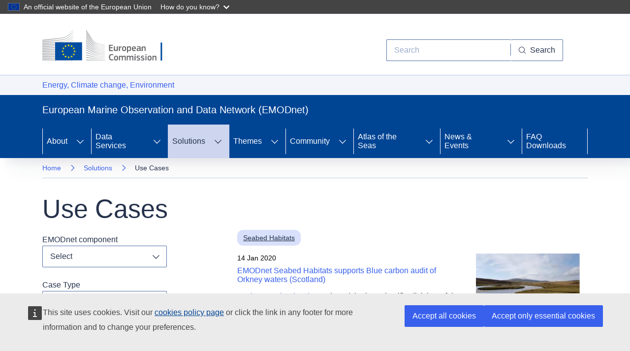

--- FILE ---
content_type: text/html; charset=UTF-8
request_url: https://emodnet.ec.europa.eu/en/use-cases?page=8
body_size: 77311
content:
<!DOCTYPE html>
<html lang="en" dir="ltr" prefix="og: https://ogp.me/ns#" class="no-js">
  <head>
    <meta charset="utf-8" />
<link rel="canonical" href="https://emodnet.ec.europa.eu/en/use-cases" />
<meta http-equiv="X-UA-Compatible" content="IE=edge,chrome=1" />
<meta name="Generator" content="Drupal 10 (https://www.drupal.org)" />
<meta name="MobileOptimized" content="width" />
<meta name="HandheldFriendly" content="true" />
<meta name="viewport" content="width=device-width, initial-scale=1.0" />
<link rel="icon" href="/sites/emodnet.ec.europa.eu/themes/emodnet/images/favicons/ec/favicon.ico" type="image/vnd.microsoft.icon" />
<link rel="icon" href="/sites/emodnet.ec.europa.eu/themes/emodnet/images/favicons/ec/favicon.svg" type="image/svg+xml" />
<link rel="apple-touch-icon" href="/sites/emodnet.ec.europa.eu/themes/emodnet/images/favicons/ec/favicon.png" />

    <title>Use Cases | European Marine Observation and Data Network (EMODnet)</title>
    <!-- ECL networkgraph example https://webtools.europa.eu/showcase/demo?comp=chartsapi&section=02_examples&demo=networkgraph -->
    <script type="application/json">
        {
          "service": "charts",
          "version": "2.0",
          "plugins": [
          "networkgraph",
          "exporting",
          "offline-exporting",
          "export-data",
          "data"
          ],
          "custom": [
          "/sites/emodnet.ec.europa.eu/themes/emodnet/js/data.Highcharts.addEvent.js",
          "/sites/emodnet.ec.europa.eu/themes/emodnet/js/biology_network_graph.js"
          ]
        }
    </script>
    <!--scraper_geonetworkhead_start-->
  	<script type="application/json">
      {
        "utility": "analytics",
        "siteID": "586",
        "sitePath": ["emodnet.ec.europa.eu"],
        "is404": false,
        "is403": false,
        "instance": "ec.europa.eu"
      }
    </script>
    <script type="application/json">
      {
        "utility": "cck",
	    	"url": "https://commission.europa.eu/cookies-policy_en"
      }
    </script>
    <link rel="stylesheet" media="all" href="/sites/emodnet.ec.europa.eu/files/assets/css/css_2TkcUloc9zo4j5mtHehON89qkOGEzrMVmpPUFhz46ps.css?delta=0&amp;language=en&amp;theme=emodnet&amp;include=eJxljEEKwzAMBD_k1k8ydrJ1BbJkJDVpft9QKDn0MrCzMA0RsIL3VMdaHsTn9NwhsMoJQ1dB5M7aKt88DibpP60bbDcKeP4zSVHiiYG86JgqkChMzaodBcv1TiOJ5IcHRm7VkTbC7vnL-1l9MT57RUHc" />
<link rel="stylesheet" media="all" href="/sites/emodnet.ec.europa.eu/files/assets/css/css_iI9cjk9luLynXZuRP-E2lQ95TDcxSoUAro408Kx4tnM.css?delta=1&amp;language=en&amp;theme=emodnet&amp;include=eJxljEEKwzAMBD_k1k8ydrJ1BbJkJDVpft9QKDn0MrCzMA0RsIL3VMdaHsTn9NwhsMoJQ1dB5M7aKt88DibpP60bbDcKeP4zSVHiiYG86JgqkChMzaodBcv1TiOJ5IcHRm7VkTbC7vnL-1l9MT57RUHc" />
<link rel="stylesheet" media="print" href="/sites/emodnet.ec.europa.eu/files/assets/css/css_5ur6tLoS78UppBQ38q7WNFWbCy6GGJF6Nnry-5O1vcA.css?delta=2&amp;language=en&amp;theme=emodnet&amp;include=eJxljEEKwzAMBD_k1k8ydrJ1BbJkJDVpft9QKDn0MrCzMA0RsIL3VMdaHsTn9NwhsMoJQ1dB5M7aKt88DibpP60bbDcKeP4zSVHiiYG86JgqkChMzaodBcv1TiOJ5IcHRm7VkTbC7vnL-1l9MT57RUHc" />
<link rel="stylesheet" media="all" href="/sites/emodnet.ec.europa.eu/files/assets/css/css_lbngHKCiwA93-k5kbhA1-6vfqjhmYViCfWeZE8CU6jg.css?delta=3&amp;language=en&amp;theme=emodnet&amp;include=eJxljEEKwzAMBD_k1k8ydrJ1BbJkJDVpft9QKDn0MrCzMA0RsIL3VMdaHsTn9NwhsMoJQ1dB5M7aKt88DibpP60bbDcKeP4zSVHiiYG86JgqkChMzaodBcv1TiOJ5IcHRm7VkTbC7vnL-1l9MT57RUHc" />
<link rel="stylesheet" media="print" href="/sites/emodnet.ec.europa.eu/files/assets/css/css_wiOjkXdJNqkcKV2G7BVvSZJGfWoTWRRNTljvZng5jOY.css?delta=4&amp;language=en&amp;theme=emodnet&amp;include=eJxljEEKwzAMBD_k1k8ydrJ1BbJkJDVpft9QKDn0MrCzMA0RsIL3VMdaHsTn9NwhsMoJQ1dB5M7aKt88DibpP60bbDcKeP4zSVHiiYG86JgqkChMzaodBcv1TiOJ5IcHRm7VkTbC7vnL-1l9MT57RUHc" />

    
    <!--scraper_geonetworkhead_end-->
  </head>
  <body class="role-anonymous page-system">
        <a href="#main-content" class="visually-hidden focusable">
      Skip to main content
    </a>
	<div id="cck_here"></div>
    
      <div class="dialog-off-canvas-main-canvas" data-off-canvas-main-canvas>
    <header class="ecl-site-header" data-ecl-auto-init="SiteHeader">
  <div class="ecl-site-header__header">
    <div class="ecl-site-header__container ecl-container">
      <div class="ecl-site-header__top" data-ecl-site-header-top=""><a href="https://ec.europa.eu/info/index_en"
          class="ecl-link ecl-link--standalone ecl-site-header__logo-link" aria-label="European Commission">
          <picture class="ecl-picture ecl-site-header__picture" title="European Commission">
            <source srcSet="/sites/emodnet.ec.europa.eu/themes/emodnet/component-library/ec/static/media/logo--en.5055ef4f.svg" media="(min-width: 996px)" /><img
              class="ecl-site-header__logo-image" src="/sites/emodnet.ec.europa.eu/themes/emodnet/component-library/ec/static/media/logo--en.5055ef4f.svg"
              alt="European Commission logo" />
          </picture>
        </a>
        <div class="ecl-site-header__action">
              
<div class="search-block-form search-form-block" data-drupal-selector="search-block-form" id="block-emodnet-searchform" role="search">
  
    
      <div style="right:50px;position: relative;" class="ecl-site-header__search-container" role="search">
	<a  class="ecl-button ecl-button--tertiary ecl-site-header__search-toggle" href="/component-library/example#h4r8t" data-ecl-search-toggle="true" aria-controls="search-form-id" aria-expanded="false"><svg class="ecl-icon ecl-icon--s ecl-site-header__icon" focusable="false" aria-hidden="false" role="img"><title>Search</title><use xlink:href="/themes/contrib/oe_theme/dist/ec/images/icons/sprites/icons.svg#search"></use></svg>Search</a>
	<form  action="/en/search/node" method="get" id="search-block-form" accept-charset="UTF-8" class="ecl-search-form ecl-site-header__search" role="search" data-ecl-search-form="">
		<div class="ecl-form-group">
			<label for="search-input-id" id="search-input-id-label" class="ecl-form-label ecl-search-form__label">Search</label>
			<input id="search-input-id" class="ecl-text-input ecl-text-input--m ecl-search-form__text-input" data-drupal-selector="edit-submit"  type="search" name="keys" placeholder="Search">
		</div>
		<button class="ecl-button ecl-button--ghost ecl-search-form__button" type="submit">
			<span class="ecl-button__container">
				<svg class="ecl-icon ecl-icon--xs ecl-button__icon" focusable="false" aria-hidden="true" data-ecl-icon=""><use xlink:href="/themes/contrib/oe_theme/dist/ec/images/icons/sprites/icons.svg#search"></use></svg>
				<span class="ecl-button__label" data-ecl-label="true">Search</span>
			</span>
		</button>
	</form>
</div>


  </div>


        </div>
      </div>
    </div>
  </div>
  <div class="ecl-site-header__message">
	<div class="ecl-container">
		    <div data-drupal-messages-fallback class="hidden"></div>


	</div>
  </div>
  <div class="ecl-site-header__banner-top">
    <div class="ecl-container"><a href="https://commission.europa.eu/energy-climate-change-environment_en"
        class="ecl-link ecl-link--standalone ecl-link--no-visited">Energy, Climate change, Environment</a></div>
  </div>
  <div class="ecl-site-header__banner">
    <div class="ecl-container">
      <div class="ecl-site-header__site-name">European Marine Observation and Data Network (EMODnet)</div>
    </div>
  </div>
            
                                                                                                                                                                        
                                                                                                                            
                                                                                                                                      
                                                                                                                                                                      
                                                                                                                                                                
                                                    
                                                                                                                            
                
          
      <nav
  class="ecl-menu"
  data-ecl-menu
  data-ecl-menu-max-lines="2"
  data-ecl-auto-init="Menu"
      data-ecl-menu-label-open="Menu"
        data-ecl-menu-label-close="Close"
    aria-expanded="false"
  role="navigation" aria-label="Site&#x20;navigation"
><div class="ecl-menu__overlay"></div><div class="ecl-container ecl-menu__container"><button
  class="ecl-button ecl-button--tertiary ecl-menu__open ecl-button--icon-only"
  type="button"
   data-ecl-menu-open aria-expanded="false"
><span class="ecl-button__container"><svg
  class="ecl-icon ecl-icon--m ecl-button__icon"
  focusable="false"
  aria-hidden="true"
   data-ecl-icon><use xlink:href="/themes/contrib/oe_theme/dist/ec/images/icons/sprites/icons.svg#hamburger"></use></svg><svg
  class="ecl-icon ecl-icon--m ecl-button__icon"
  focusable="false"
  aria-hidden="true"
   data-ecl-icon><use xlink:href="/themes/contrib/oe_theme/dist/ec/images/icons/sprites/icons.svg#close"></use></svg><span class="ecl-button__label" data-ecl-label="true">Menu</span></span></button><section class="ecl-menu__inner" data-ecl-menu-inner aria-label="Menu"><header class="ecl-menu__inner-header"><button
  class="ecl-button ecl-button--ghost ecl-menu__close ecl-button--icon-only"
  type="submit"
   data-ecl-menu-close
><span class="ecl-button__container"><span class="ecl-button__label" data-ecl-label="true">Close</span><svg
  class="ecl-icon ecl-icon--m ecl-button__icon"
  focusable="false"
  aria-hidden="true"
   data-ecl-icon><use xlink:href="/themes/contrib/oe_theme/dist/ec/images/icons/sprites/icons.svg#close"></use></svg></span></button><div class="ecl-menu__title">Menu</div><button
  class="ecl-button ecl-button--ghost ecl-menu__back"
  type="submit"
   data-ecl-menu-back
><span class="ecl-button__container"><svg
  class="ecl-icon ecl-icon--xs ecl-icon--rotate-270 ecl-button__icon"
  focusable="false"
  aria-hidden="true"
   data-ecl-icon><use xlink:href="/themes/contrib/oe_theme/dist/ec/images/icons/sprites/icons.svg#corner-arrow"></use></svg><span class="ecl-button__label" data-ecl-label="true">Back</span></span></button></header><button
  class="ecl-button ecl-button--ghost ecl-menu__item ecl-menu__items-previous ecl-button--icon-only"
  type="button"
   data-ecl-menu-items-previous tabindex="-1"
><span class="ecl-button__container"><svg
  class="ecl-icon ecl-icon--s ecl-icon--rotate-270 ecl-button__icon"
  focusable="false"
  aria-hidden="true"
   data-ecl-icon><use xlink:href="/themes/contrib/oe_theme/dist/ec/images/icons/sprites/icons.svg#corner-arrow"></use></svg><span class="ecl-button__label" data-ecl-label="true">Previous items</span></span></button><button
  class="ecl-button ecl-button--ghost ecl-menu__item ecl-menu__items-next ecl-button--icon-only"
  type="button"
   data-ecl-menu-items-next tabindex="-1"
><span class="ecl-button__container"><svg
  class="ecl-icon ecl-icon--s ecl-icon--rotate-90 ecl-button__icon"
  focusable="false"
  aria-hidden="true"
   data-ecl-icon><use xlink:href="/themes/contrib/oe_theme/dist/ec/images/icons/sprites/icons.svg#corner-arrow"></use></svg><span class="ecl-button__label" data-ecl-label="true">Next items</span></span></button><ul class="ecl-menu__list" data-ecl-menu-list><li class="ecl-menu__item ecl-menu__item--has-children" data-ecl-menu-item data-ecl-has-children aria-haspopup aria-expanded="false" id="ecl-menu-item-ecl-menu-810922599-0"><span class="ecl-link ecl-link--standalone ecl-menu__link" data-ecl-menu-link id="ecl-menu-item-ecl-menu-810922599-0-link">About</span><button
  class="ecl-button ecl-button--ghost ecl-menu__button-caret ecl-button--icon-only"
  type="button"
   data-ecl-menu-caret aria-label="Access&#x20;item&#x27;s&#x20;children" aria-describedby="ecl-menu-item-ecl-menu-810922599-0-link" aria-expanded="false"
><span class="ecl-button__container"><svg
  class="ecl-icon ecl-icon--xs ecl-icon--rotate-180 ecl-button__icon"
  focusable="false"
  aria-hidden="true"
   data-ecl-icon><use xlink:href="/themes/contrib/oe_theme/dist/ec/images/icons/sprites/icons.svg#corner-arrow"></use></svg></span></button><div
    class="ecl-menu__mega"
    data-ecl-menu-mega
  ><ul class="ecl-menu__sublist"><li
        class="ecl-menu__subitem"
        data-ecl-menu-subitem
      ><a
  href="/en/about_emodnet"
  class="ecl-link ecl-link--standalone ecl-menu__sublink"
  
>What is EMODnet?</a></li><li
        class="ecl-menu__subitem"
        data-ecl-menu-subitem
      ><a
  href="/en/partners-list"
  class="ecl-link ecl-link--standalone ecl-menu__sublink"
  
>Partnership</a></li><li
        class="ecl-menu__subitem"
        data-ecl-menu-subitem
      ><a
  href="/en/emodnet-budget"
  class="ecl-link ecl-link--standalone ecl-menu__sublink"
  
>EMODnet Budget</a></li><li
        class="ecl-menu__subitem"
        data-ecl-menu-subitem
      ><a
  href="/en/reports"
  class="ecl-link ecl-link--standalone ecl-menu__sublink"
  
>Reports</a></li><li
        class="ecl-menu__subitem"
        data-ecl-menu-subitem
      ><a
  href="/en/emodnet-secretariat"
  class="ecl-link ecl-link--standalone ecl-menu__sublink"
  
>Secretariat</a></li><li
        class="ecl-menu__subitem"
        data-ecl-menu-subitem
      ><a
  href="/en/communication"
  class="ecl-link ecl-link--standalone ecl-menu__sublink"
  
>Communication</a></li><li
        class="ecl-menu__subitem"
        data-ecl-menu-subitem
      ><a
  href="/en/memoranda-understanding"
  class="ecl-link ecl-link--standalone ecl-menu__sublink"
  
>Memorandums of Understanding</a></li><li
        class="ecl-menu__subitem"
        data-ecl-menu-subitem
      ><a
  href="/en/privacy-statement"
  class="ecl-link ecl-link--standalone ecl-menu__sublink"
  
>Privacy Statement</a></li><li
        class="ecl-menu__subitem"
        data-ecl-menu-subitem
      ><a
  href="https://emodnet.ec.europa.eu/en/terms-use-emodnet-online-services-data-and-data-products"
  class="ecl-link ecl-link--standalone ecl-menu__sublink"
  
>Terms of Use</a></li><li class="ecl-menu__subitem ecl-menu__see-all"><a
  href=""
  class="ecl-link ecl-link--standalone ecl-link--icon ecl-menu__sublink"
  
><span 
      class="ecl-link__label">See all</span><svg
  class="ecl-icon ecl-icon--xs ecl-icon--rotate-180 ecl-link__icon"
  focusable="false"
  aria-hidden="true"
  ><use xlink:href="/themes/contrib/oe_theme/dist/ec/images/icons/sprites/icons.svg#arrow-left"></use></svg></a></li></ul></div></li><li class="ecl-menu__item ecl-menu__item--has-children" data-ecl-menu-item data-ecl-has-children aria-haspopup aria-expanded="false" id="ecl-menu-item-ecl-menu-810922599-1"><span class="ecl-link ecl-link--standalone ecl-menu__link" data-ecl-menu-link id="ecl-menu-item-ecl-menu-810922599-1-link">Data Services</span><button
  class="ecl-button ecl-button--ghost ecl-menu__button-caret ecl-button--icon-only"
  type="button"
   data-ecl-menu-caret aria-label="Access&#x20;item&#x27;s&#x20;children" aria-describedby="ecl-menu-item-ecl-menu-810922599-1-link" aria-expanded="false"
><span class="ecl-button__container"><svg
  class="ecl-icon ecl-icon--xs ecl-icon--rotate-180 ecl-button__icon"
  focusable="false"
  aria-hidden="true"
   data-ecl-icon><use xlink:href="/themes/contrib/oe_theme/dist/ec/images/icons/sprites/icons.svg#corner-arrow"></use></svg></span></button><div
    class="ecl-menu__mega"
    data-ecl-menu-mega
  ><ul class="ecl-menu__sublist"><li
        class="ecl-menu__subitem"
        data-ecl-menu-subitem
      ><a
  href="/en/contribute-data-emodnet"
  class="ecl-link ecl-link--standalone ecl-menu__sublink"
  
>Submit Data</a></li><li
        class="ecl-menu__subitem"
        data-ecl-menu-subitem
      ><a
  href="/en/emodnet-web-service-documentation"
  class="ecl-link ecl-link--standalone ecl-menu__sublink"
  
>Data &amp; Webservices</a></li><li
        class="ecl-menu__subitem"
        data-ecl-menu-subitem
      ><a
  href="https://emodnet.ec.europa.eu/geonetwork/srv/eng/catalog.search#/search"
  class="ecl-link ecl-link--standalone ecl-menu__sublink"
  
>Products Catalogue</a></li><li
        class="ecl-menu__subitem"
        data-ecl-menu-subitem
      ><a
  href="/geoviewer"
  class="ecl-link ecl-link--standalone ecl-menu__sublink"
  
>Map Viewer</a></li><li
        class="ecl-menu__subitem"
        data-ecl-menu-subitem
      ><a
  href="https://monitor.emodnet.eu"
  class="ecl-link ecl-link--standalone ecl-menu__sublink"
  
>OGC service status</a></li><li
        class="ecl-menu__subitem"
        data-ecl-menu-subitem
      ><a
  href="/en/tools-guidelines"
  class="ecl-link ecl-link--standalone ecl-menu__sublink"
  
>Tools &amp; Guidelines</a></li><li class="ecl-menu__subitem ecl-menu__see-all"><a
  href=""
  class="ecl-link ecl-link--standalone ecl-link--icon ecl-menu__sublink"
  
><span 
      class="ecl-link__label">See all</span><svg
  class="ecl-icon ecl-icon--xs ecl-icon--rotate-180 ecl-link__icon"
  focusable="false"
  aria-hidden="true"
  ><use xlink:href="/themes/contrib/oe_theme/dist/ec/images/icons/sprites/icons.svg#arrow-left"></use></svg></a></li></ul></div></li><li class="ecl-menu__item ecl-menu__item--current ecl-menu__item--has-children" data-ecl-menu-item data-ecl-has-children aria-haspopup aria-expanded="false" id="ecl-menu-item-ecl-menu-810922599-2"><span class="ecl-link ecl-link--standalone ecl-menu__link" data-ecl-menu-link id="ecl-menu-item-ecl-menu-810922599-2-link">Solutions</span><button
  class="ecl-button ecl-button--ghost ecl-menu__button-caret ecl-button--icon-only"
  type="button"
   data-ecl-menu-caret aria-label="Access&#x20;item&#x27;s&#x20;children" aria-describedby="ecl-menu-item-ecl-menu-810922599-2-link" aria-expanded="false"
><span class="ecl-button__container"><svg
  class="ecl-icon ecl-icon--xs ecl-icon--rotate-180 ecl-button__icon"
  focusable="false"
  aria-hidden="true"
   data-ecl-icon><use xlink:href="/themes/contrib/oe_theme/dist/ec/images/icons/sprites/icons.svg#corner-arrow"></use></svg></span></button><div
    class="ecl-menu__mega"
    data-ecl-menu-mega
  ><ul class="ecl-menu__sublist"><li
        class="ecl-menu__subitem ecl-menu__subitem--current"
        data-ecl-menu-subitem
      ><a
  href="/en/use-cases"
  class="ecl-link ecl-link--standalone ecl-menu__sublink ecl-menu__sublink--current"
   aria-current="page"
>Use Cases</a></li><li
        class="ecl-menu__subitem"
        data-ecl-menu-subitem
      ><a
  href="/en/data-sharing-success-stories"
  class="ecl-link ecl-link--standalone ecl-menu__sublink"
  
>Data Sharing Success Stories</a></li><li
        class="ecl-menu__subitem"
        data-ecl-menu-subitem
      ><a
  href="/en/emodnet-policy-0"
  class="ecl-link ecl-link--standalone ecl-menu__sublink"
  
>EMODnet for Policy</a></li><li
        class="ecl-menu__subitem"
        data-ecl-menu-subitem
      ><a
  href="/en/emodnet-blue-economy"
  class="ecl-link ecl-link--standalone ecl-menu__sublink"
  
>EMODnet for Blue Economy</a></li><li
        class="ecl-menu__subitem"
        data-ecl-menu-subitem
      ><a
  href="/en/emodnet-research-and-innovation"
  class="ecl-link ecl-link--standalone ecl-menu__sublink"
  
>EMODnet for Research and Innovation</a></li><li
        class="ecl-menu__subitem"
        data-ecl-menu-subitem
      ><a
  href="/en/emodnet-society"
  class="ecl-link ecl-link--standalone ecl-menu__sublink"
  
>EMODnet for Society</a></li><li class="ecl-menu__subitem ecl-menu__see-all"><a
  href=""
  class="ecl-link ecl-link--standalone ecl-link--icon ecl-menu__sublink"
  
><span 
      class="ecl-link__label">See all</span><svg
  class="ecl-icon ecl-icon--xs ecl-icon--rotate-180 ecl-link__icon"
  focusable="false"
  aria-hidden="true"
  ><use xlink:href="/themes/contrib/oe_theme/dist/ec/images/icons/sprites/icons.svg#arrow-left"></use></svg></a></li></ul></div></li><li class="ecl-menu__item ecl-menu__item--has-children" data-ecl-menu-item data-ecl-has-children aria-haspopup aria-expanded="false" id="ecl-menu-item-ecl-menu-810922599-3"><span class="ecl-link ecl-link--standalone ecl-menu__link" data-ecl-menu-link id="ecl-menu-item-ecl-menu-810922599-3-link">Themes</span><button
  class="ecl-button ecl-button--ghost ecl-menu__button-caret ecl-button--icon-only"
  type="button"
   data-ecl-menu-caret aria-label="Access&#x20;item&#x27;s&#x20;children" aria-describedby="ecl-menu-item-ecl-menu-810922599-3-link" aria-expanded="false"
><span class="ecl-button__container"><svg
  class="ecl-icon ecl-icon--xs ecl-icon--rotate-180 ecl-button__icon"
  focusable="false"
  aria-hidden="true"
   data-ecl-icon><use xlink:href="/themes/contrib/oe_theme/dist/ec/images/icons/sprites/icons.svg#corner-arrow"></use></svg></span></button><div
    class="ecl-menu__mega"
    data-ecl-menu-mega
  ><ul class="ecl-menu__sublist"><li
        class="ecl-menu__subitem"
        data-ecl-menu-subitem
      ><a
  href="https://emodnet.ec.europa.eu/en/bathymetry"
  class="ecl-link ecl-link--standalone ecl-menu__sublink"
  
>Bathymetry</a></li><li
        class="ecl-menu__subitem"
        data-ecl-menu-subitem
      ><a
  href="https://emodnet.ec.europa.eu/en/biology"
  class="ecl-link ecl-link--standalone ecl-menu__sublink"
  
>Biology</a></li><li
        class="ecl-menu__subitem"
        data-ecl-menu-subitem
      ><a
  href="https://emodnet.ec.europa.eu/en/chemistry"
  class="ecl-link ecl-link--standalone ecl-menu__sublink"
  
>Chemistry</a></li><li
        class="ecl-menu__subitem"
        data-ecl-menu-subitem
      ><a
  href="https://emodnet.ec.europa.eu/en/geology-2"
  class="ecl-link ecl-link--standalone ecl-menu__sublink"
  
>Geology</a></li><li
        class="ecl-menu__subitem"
        data-ecl-menu-subitem
      ><a
  href="https://emodnet.ec.europa.eu/en/human-activities"
  class="ecl-link ecl-link--standalone ecl-menu__sublink"
  
>Human Activities</a></li><li
        class="ecl-menu__subitem"
        data-ecl-menu-subitem
      ><a
  href="https://emodnet.ec.europa.eu/en/physics"
  class="ecl-link ecl-link--standalone ecl-menu__sublink"
  
>Physics</a></li><li
        class="ecl-menu__subitem"
        data-ecl-menu-subitem
      ><a
  href="https://emodnet.ec.europa.eu/en/seabed-habitats"
  class="ecl-link ecl-link--standalone ecl-menu__sublink"
  
>Seabed Habitats</a></li><li
        class="ecl-menu__subitem"
        data-ecl-menu-subitem
      ><a
  href="https://emodnet.ec.europa.eu/en/data-ingestion"
  class="ecl-link ecl-link--standalone ecl-menu__sublink"
  
>Data Ingestion</a></li><li class="ecl-menu__subitem ecl-menu__see-all"><a
  href=""
  class="ecl-link ecl-link--standalone ecl-link--icon ecl-menu__sublink"
  
><span 
      class="ecl-link__label">See all</span><svg
  class="ecl-icon ecl-icon--xs ecl-icon--rotate-180 ecl-link__icon"
  focusable="false"
  aria-hidden="true"
  ><use xlink:href="/themes/contrib/oe_theme/dist/ec/images/icons/sprites/icons.svg#arrow-left"></use></svg></a></li></ul></div></li><li class="ecl-menu__item ecl-menu__item--has-children" data-ecl-menu-item data-ecl-has-children aria-haspopup aria-expanded="false" id="ecl-menu-item-ecl-menu-810922599-4"><span class="ecl-link ecl-link--standalone ecl-menu__link" data-ecl-menu-link id="ecl-menu-item-ecl-menu-810922599-4-link">Community</span><button
  class="ecl-button ecl-button--ghost ecl-menu__button-caret ecl-button--icon-only"
  type="button"
   data-ecl-menu-caret aria-label="Access&#x20;item&#x27;s&#x20;children" aria-describedby="ecl-menu-item-ecl-menu-810922599-4-link" aria-expanded="false"
><span class="ecl-button__container"><svg
  class="ecl-icon ecl-icon--xs ecl-icon--rotate-180 ecl-button__icon"
  focusable="false"
  aria-hidden="true"
   data-ecl-icon><use xlink:href="/themes/contrib/oe_theme/dist/ec/images/icons/sprites/icons.svg#corner-arrow"></use></svg></span></button><div
    class="ecl-menu__mega"
    data-ecl-menu-mega
  ><ul class="ecl-menu__sublist"><li
        class="ecl-menu__subitem"
        data-ecl-menu-subitem
      ><a
  href="/en/eoos"
  class="ecl-link ecl-link--standalone ecl-menu__sublink"
  
>EOOS</a></li><li
        class="ecl-menu__subitem"
        data-ecl-menu-subitem
      ><a
  href="/en/about-emod-pace"
  class="ecl-link ecl-link--standalone ecl-menu__sublink"
  
>EU-China</a></li><li
        class="ecl-menu__subitem"
        data-ecl-menu-subitem
      ><a
  href="/en/arctic-0"
  class="ecl-link ecl-link--standalone ecl-menu__sublink"
  
>Arctic</a></li><li
        class="ecl-menu__subitem"
        data-ecl-menu-subitem
      ><a
  href="/en/atlantic-0"
  class="ecl-link ecl-link--standalone ecl-menu__sublink"
  
>Atlantic</a></li><li
        class="ecl-menu__subitem"
        data-ecl-menu-subitem
      ><a
  href="/en/mediterranean"
  class="ecl-link ecl-link--standalone ecl-menu__sublink"
  
>Mediterranean</a></li><li
        class="ecl-menu__subitem"
        data-ecl-menu-subitem
      ><a
  href="/en/global-0"
  class="ecl-link ecl-link--standalone ecl-menu__sublink"
  
>Global</a></li><li
        class="ecl-menu__subitem"
        data-ecl-menu-subitem
      ><a
  href="/en/community/sea-basin-checkpoints"
  class="ecl-link ecl-link--standalone ecl-menu__sublink"
  
>Sea-Basin Checkpoints</a></li><li
        class="ecl-menu__subitem"
        data-ecl-menu-subitem
      ><a
  href="https://emodnet.ec.europa.eu/en/ecoss-european-catalogue-sound-signatures"
  class="ecl-link ecl-link--standalone ecl-menu__sublink"
  
>European Catalogue of Sound Signatures</a></li><li class="ecl-menu__subitem ecl-menu__see-all"><a
  href=""
  class="ecl-link ecl-link--standalone ecl-link--icon ecl-menu__sublink"
  
><span 
      class="ecl-link__label">See all</span><svg
  class="ecl-icon ecl-icon--xs ecl-icon--rotate-180 ecl-link__icon"
  focusable="false"
  aria-hidden="true"
  ><use xlink:href="/themes/contrib/oe_theme/dist/ec/images/icons/sprites/icons.svg#arrow-left"></use></svg></a></li></ul></div></li><li class="ecl-menu__item ecl-menu__item--has-children" data-ecl-menu-item data-ecl-has-children aria-haspopup aria-expanded="false" id="ecl-menu-item-ecl-menu-810922599-5"><span class="ecl-link ecl-link--standalone ecl-menu__link" data-ecl-menu-link id="ecl-menu-item-ecl-menu-810922599-5-link">Atlas of the Seas</span><button
  class="ecl-button ecl-button--ghost ecl-menu__button-caret ecl-button--icon-only"
  type="button"
   data-ecl-menu-caret aria-label="Access&#x20;item&#x27;s&#x20;children" aria-describedby="ecl-menu-item-ecl-menu-810922599-5-link" aria-expanded="false"
><span class="ecl-button__container"><svg
  class="ecl-icon ecl-icon--xs ecl-icon--rotate-180 ecl-button__icon"
  focusable="false"
  aria-hidden="true"
   data-ecl-icon><use xlink:href="/themes/contrib/oe_theme/dist/ec/images/icons/sprites/icons.svg#corner-arrow"></use></svg></span></button><div
    class="ecl-menu__mega"
    data-ecl-menu-mega
  ><ul class="ecl-menu__sublist"><li
        class="ecl-menu__subitem"
        data-ecl-menu-subitem
      ><a
  href="/en/eu_atlas_of_the_seas"
  class="ecl-link ecl-link--standalone ecl-menu__sublink"
  
>About the Atlas</a></li><li
        class="ecl-menu__subitem"
        data-ecl-menu-subitem
      ><a
  href="/en/emodnet-data-layers-catalogue-within-european-atlas-seas"
  class="ecl-link ecl-link--standalone ecl-menu__sublink"
  
>EMODnet data layers in the Atlas</a></li><li class="ecl-menu__subitem ecl-menu__see-all"><a
  href=""
  class="ecl-link ecl-link--standalone ecl-link--icon ecl-menu__sublink"
  
><span 
      class="ecl-link__label">See all</span><svg
  class="ecl-icon ecl-icon--xs ecl-icon--rotate-180 ecl-link__icon"
  focusable="false"
  aria-hidden="true"
  ><use xlink:href="/themes/contrib/oe_theme/dist/ec/images/icons/sprites/icons.svg#arrow-left"></use></svg></a></li></ul></div></li><li class="ecl-menu__item ecl-menu__item--has-children" data-ecl-menu-item data-ecl-has-children aria-haspopup aria-expanded="false" id="ecl-menu-item-ecl-menu-810922599-6"><span class="ecl-link ecl-link--standalone ecl-menu__link" data-ecl-menu-link id="ecl-menu-item-ecl-menu-810922599-6-link">News &amp; Events</span><button
  class="ecl-button ecl-button--ghost ecl-menu__button-caret ecl-button--icon-only"
  type="button"
   data-ecl-menu-caret aria-label="Access&#x20;item&#x27;s&#x20;children" aria-describedby="ecl-menu-item-ecl-menu-810922599-6-link" aria-expanded="false"
><span class="ecl-button__container"><svg
  class="ecl-icon ecl-icon--xs ecl-icon--rotate-180 ecl-button__icon"
  focusable="false"
  aria-hidden="true"
   data-ecl-icon><use xlink:href="/themes/contrib/oe_theme/dist/ec/images/icons/sprites/icons.svg#corner-arrow"></use></svg></span></button><div
    class="ecl-menu__mega"
    data-ecl-menu-mega
  ><ul class="ecl-menu__sublist"><li
        class="ecl-menu__subitem"
        data-ecl-menu-subitem
      ><a
  href="/en/news"
  class="ecl-link ecl-link--standalone ecl-menu__sublink"
  
>News</a></li><li
        class="ecl-menu__subitem"
        data-ecl-menu-subitem
      ><a
  href="/en/emodnet-community-vision-2035"
  class="ecl-link ecl-link--standalone ecl-menu__sublink"
  
>EMODnet Vision 2035</a></li><li
        class="ecl-menu__subitem"
        data-ecl-menu-subitem
      ><a
  href="/en/events"
  class="ecl-link ecl-link--standalone ecl-menu__sublink"
  
>Events</a></li><li
        class="ecl-menu__subitem"
        data-ecl-menu-subitem
      ><a
  href="/en/emodnet-launches-technical-blog-emodnet-services"
  class="ecl-link ecl-link--standalone ecl-menu__sublink"
  
>EMODnet Technical Blog</a></li><li
        class="ecl-menu__subitem"
        data-ecl-menu-subitem
      ><a
  href="/en/newsletter"
  class="ecl-link ecl-link--standalone ecl-menu__sublink"
  
>Newsletter</a></li><li
        class="ecl-menu__subitem"
        data-ecl-menu-subitem
      ><a
  href="/en/emodnet-open-conference-2025"
  class="ecl-link ecl-link--standalone ecl-menu__sublink"
  
>EMODnet Open Conference 2025</a></li><li class="ecl-menu__subitem ecl-menu__see-all"><a
  href=""
  class="ecl-link ecl-link--standalone ecl-link--icon ecl-menu__sublink"
  
><span 
      class="ecl-link__label">See all</span><svg
  class="ecl-icon ecl-icon--xs ecl-icon--rotate-180 ecl-link__icon"
  focusable="false"
  aria-hidden="true"
  ><use xlink:href="/themes/contrib/oe_theme/dist/ec/images/icons/sprites/icons.svg#arrow-left"></use></svg></a></li></ul></div></li><li class="ecl-menu__item" data-ecl-menu-item id="ecl-menu-item-ecl-menu-810922599-7"><a
  href="/en/faq-about-downloading-emodnet-data"
  class="ecl-link ecl-link--standalone ecl-menu__link"
   data-ecl-menu-link id="ecl-menu-item-ecl-menu-810922599-7-link"
>FAQ Downloads</a></li></ul></section></div></nav>


  

</header>
<div id="main">
	<!-- <div class="internal_slide"></div> -->
	<!--scraper_content_start-->
	<div class="ecl-page-header"> 
		<div class="ecl-container">
			    



            <nav
  class="ecl-breadcrumb"
   aria-label="" data-ecl-breadcrumb="true"
><ol class="ecl-breadcrumb__container"><li class="ecl-breadcrumb__segment" data-ecl-breadcrumb-item="static"><a
  href="/en"
  class="ecl-link ecl-link--standalone ecl-link--no-visited ecl-breadcrumb__link"
  
>Home</a><svg
  class="ecl-icon ecl-icon--fluid ecl-breadcrumb__icon"
  focusable="false"
  aria-hidden="true"
   role="presentation"><use xlink:href="/themes/contrib/oe_theme/dist/ec/images/icons/sprites/icons.svg#corner-arrow"></use></svg></li><li class="ecl-breadcrumb__segment" data-ecl-breadcrumb-item="static"><a
  href="#"
  class="ecl-link ecl-link--standalone ecl-link--no-visited ecl-breadcrumb__link"
  
>Solutions</a><svg
  class="ecl-icon ecl-icon--fluid ecl-breadcrumb__icon"
  focusable="false"
  aria-hidden="true"
   role="presentation"><use xlink:href="/themes/contrib/oe_theme/dist/ec/images/icons/sprites/icons.svg#corner-arrow"></use></svg></li><li class="ecl-breadcrumb__segment ecl-breadcrumb__current-page" data-ecl-breadcrumb-item="static" aria-current="page">Use Cases</li></ol></nav>
    



			      
    
      
  <div class="ecl-page-header__title-container"><h1 class="ecl-page-header__title"><span >Use Cases</span></h1></div>




  


		</div>
	</div>
	<div class="ecl-container maincontent">
		<div class="ecl-row">
		  		  		  		  		  						<div class="sidebar ecl-col-s-4">
			      
<div class="views-exposed-form bef-exposed-form views-exposed-filter-blockuse-cases-page-1" data-drupal-selector="views-exposed-form-use-cases-page-1" id="block-emodnet-exposedformuse-casespage-1--2">
  
    
      <form action="/en/use-cases" method="get" id="views-exposed-form-use-cases-page-1" accept-charset="UTF-8" class="ecl-form"><div class="js-form-item form-item js-form-type-select form-item-field-portal-taxonomy-tid js-form-item-field-portal-taxonomy-tid ecl-form-group ecl-form-group--select ecl-u-mv-m">
      <label for="edit-field-portal-taxonomy-tid--3" class="ecl-form-label">EMODnet component</label>
        



                                                                                                              
<div class="ecl-form-group form-select form-select" data-drupal-selector="edit-field-portal-taxonomy-tid" id="edit-field-portal-taxonomy-tid--3" name="field_portal_taxonomy_tid"><div class="ecl-select__container ecl-select__container--m"
    ><select
    class="ecl-select"
      id="edit-field-portal-taxonomy-tid--3"
        name="field_portal_taxonomy_tid"
         data-ecl-auto-init="Select"
  ><option
          value="All"
                  selected
                        >Select</option><option
          value="22"
                        >Bathymetry</option><option
          value="23"
                        >Biology</option><option
          value="32"
                        >Central Portal</option><option
          value="33"
                        >Checkpoints</option><option
          value="24"
                        >Chemistry</option><option
          value="25"
                        >Data Ingestion</option><option
          value="26"
                        >Geology</option><option
          value="27"
                        >Human Activities</option><option
          value="28"
                        >Physics</option><option
          value="29"
                        >Seabed Habitats</option></select><div class="ecl-select__icon"><button
  class="ecl-button ecl-button--ghost ecl-button--icon-only"
  type="button"
   tabindex="-1"
><span class="ecl-button__container"><span class="ecl-button__label" data-ecl-label="true">Toggle dropdown</span><svg
  class="ecl-icon ecl-icon--xs ecl-icon--rotate-180 ecl-button__icon"
  focusable="false"
  aria-hidden="true"
   data-ecl-icon><use xlink:href="/themes/contrib/oe_theme/dist/ec/images/icons/sprites/icons.svg#corner-arrow"></use></svg></span></button></div></div></div>
        </div>
<div class="js-form-item form-item js-form-type-select form-item-field-case-type-tid js-form-item-field-case-type-tid ecl-form-group ecl-form-group--select ecl-u-mv-m">
      <label for="edit-field-case-type-tid--3" class="ecl-form-label">Case Type</label>
        
              


                                        
<div class="ecl-form-group form-select form-select" data-drupal-selector="edit-field-case-type-tid" multiple="multiple" name="field_case_type_tid&#x5B;&#x5D;" id="edit-field-case-type-tid--3" size="4"><div class="ecl-select__container ecl-select__container--m"
    ><select
    class="ecl-select"
      id="edit-field-case-type-tid--3"
        name="field_case_type_tid[]"
         data-ecl-auto-init="Select" multiple data-ecl-auto-init="Select" data-ecl-select-multiple data-ecl-select-default="Select" data-ecl-select-clear-all="Clear&#x20;all" data-ecl-select-close="Close" data-ecl-select-all="Select&#x20;all" data-ecl-select-search="Filter&#x20;results" data-ecl-select-no-results=""
  ><option
          value="41"
                        >Business/Private sector</option><option
          value="43"
                        >Government/Public administration</option><option
          value="56"
                        >Society (civil society, citizens, etc.)</option><option
          value="42"
                        >Research/Academia</option></select><div class="ecl-select__icon"><button
  class="ecl-button ecl-button--ghost ecl-button--icon-only"
  type="button"
   tabindex="-1"
><span class="ecl-button__container"><span class="ecl-button__label" data-ecl-label="true">Toggle dropdown</span><svg
  class="ecl-icon ecl-icon--xs ecl-icon--rotate-180 ecl-button__icon"
  focusable="false"
  aria-hidden="true"
   data-ecl-icon><use xlink:href="/themes/contrib/oe_theme/dist/ec/images/icons/sprites/icons.svg#corner-arrow"></use></svg></span></button></div></div></div>
        </div>
<div class="js-form-item form-item js-form-type-textfield form-item-body-value js-form-item-body-value ecl-form-group ecl-form-group--text-input ecl-u-mv-m">
      <label for="edit-body-value--3" class="ecl-form-label">Text search:</label>
        <input data-drupal-selector="edit-body-value" type="text" id="edit-body-value--3" name="body_value" value="" size="30" maxlength="128" class="form-text ecl-text-input ecl-u-mt-none" />

        </div>
<div data-drupal-selector="edit-actions" class="form-actions js-form-wrapper form-wrapper ecl-form-group" id="edit-actions--4">          
<button
  class="ecl-button ecl-button--primary"
  type="submit"
   data-drupal-selector="edit-submit-use-cases-3" type="submit" id="edit-submit-use-cases--3" value="Refine&#x20;results" class="button&#x20;js-form-submit&#x20;form-submit"
>Refine results</button></div>

</form>

  </div>

<div id="block-emodnet-submityourusecase--2" class="block-content246bd4b3-b0bd-4e8c-a4b1-57b46f7d414b">
  
      <h2 class="ecl-u-type-heading-2">Submit your Use Case</h2>
    
      <div class="ecl"><div class="content ecl-editor ecl-u-mt-l"><p>To understand the full benefits of EMODnet, users are kindly asked to describe <strong>how EMODnet supports them in their daily work and activities</strong>.</p><p>If you have developed an application using EMODnet products that you would like to share with us or if you use EMODnet data for other purposes, submit your&nbsp;use case by contacting&nbsp;<strong>helpdesk[at]emodnet.ec.europa.eu</strong><span class="mailto element-invisible">uuuueends e-mail)</span></p></div></div>

  </div>


			</div>
		  		  		  			<div class="ecl-col-s-8">
				<a id="main-content"></a>
								<div class="ecl-col-s-12 col-lg-12 nopadding">
					<div class="ecl"></div>
					    <div class="views-element-container"><div class="view-use-cases js-view-dom-id-f2c8ca683fa16a18899234c20396988646a695e7c086f92b7eb31ab611af8fb6">
  
  
  

  
  
  

      <div class="use-case-row"><span class="ecl-tag"><a href="?field_portal_taxonomy_tid=29">Seabed Habitats</a></span><div class="ecl-row node node-news node-promoted node-teaser contextual-links-region ecl-u-pv-m row clearfix" typeof="Document">
	<div class="info divide-line-content ecl-col-8">
        <div class="ecl-u-type-s ecl-u-type-color-grey-75 ecl-u-type-family-alt">
          <time><time datetime="2020-01-14T12:00:00Z">14 Jan 2020</time>
</time>
        </div>
		<div class="ecl-u-d-inline-block ecl-u-type-prolonged-m ecl-u-type-bold ecl-u-type-family-alt ecl-u-mt-xs ecl-link ecl-link--standalone">
			<a href="/en/use-case/emodnet-seabed-habitats-supports-blue-carbon-audit-orkney-waters-scotland">EMODnet Seabed Habitats supports Blue carbon audit of Orkney waters (Scotland)</a>
		</div>
		<div class="ecl-editor">
		    <p class="ecl-u-type-paragraph ecl-u-type-color-grey-100 ecl-u-mt-xs"></p><p class="rtejustify"><p class="rtejustify"><a href="https://www.gov.scot/collections/marine-scotland-science/">Marine Scotland Science</a> (MSS) is the scientific division of the Marine Scotland Directorate, the branch of the devolved Scottish Government responsible for the marine and coastal environment.&nbsp; The purpose of MSS is to provide expert scientific, economic and technical advice and services on issues relating the to the marine environment, to provide evidence to support policies and regulatory activities of the Scottish Government, to perform regulatory and enforcement acti</a></p><p></p>
		</div>
		<span class="ecl-unordered-list ecl-unordered-list--no-bullet"><ul><li><a href="/en/use-cases?field_case_type_tid%5B0%5D=43" class="ecl-label ecl-label--high casetype">Government/Public administration</a></li></ul></span>
		<p class="pdt20">
            <a class="button-emodnet blue-button" href="/en/use-case/emodnet-seabed-habitats-supports-blue-carbon-audit-orkney-waters-scotland">Continue reading</a>
        </p>
    </div>
    <div class="ecl-col-4">
		<div class="field field-name-field-image-news field-type-image field-label-hidden">
			<div class="field-items">
				<div class="field-item even"><a href="/en/use-case/emodnet-seabed-habitats-supports-blue-carbon-audit-orkney-waters-scotland">  <img loading="lazy" src="/sites/emodnet.ec.europa.eu/files/public/styles/use_case_style_w213/public/use_cases/UseCase13.PNG.webp?itok=qkZH5rkr" width="213" height="160" alt="" />


</a></div>
			</div>
		</div>
	</div>
</div></div>
    <div class="use-case-row"><span class="ecl-tag"><a href="?field_portal_taxonomy_tid=29">Seabed Habitats</a></span><div class="ecl-row node node-news node-promoted node-teaser contextual-links-region ecl-u-pv-m row clearfix" typeof="Document">
	<div class="info divide-line-content ecl-col-8">
        <div class="ecl-u-type-s ecl-u-type-color-grey-75 ecl-u-type-family-alt">
          <time><time datetime="2017-12-11T12:00:00Z">11 Dec 2017</time>
</time>
        </div>
		<div class="ecl-u-d-inline-block ecl-u-type-prolonged-m ecl-u-type-bold ecl-u-type-family-alt ecl-u-mt-xs ecl-link ecl-link--standalone">
			<a href="/en/use-case/ecological-impact-assessments-case-offshore-windfarm-proposals">Ecological impact assessments - the case for offshore windfarm proposals</a>
		</div>
		<div class="ecl-editor">
		    <p class="ecl-u-type-paragraph ecl-u-type-color-grey-100 ecl-u-mt-xs"></p><p class="rtejustify"><p class="rtejustify"><a href="https://orsted.co.uk/en"><strong>Orsted Power (UK) Ltd</strong></a> are responsible for the development, construction and operation of offshore windfarms across Europe. <a href="https://hornseaproject3.co.uk/">Hornsea Project Three</a> has been proposed in the North Sea, off the North Norfolk Coast, with the potential to be generating up to 2,400 MW of electricity, the average daily needs of approximately 2 million UK homes.&nbsp;&nbsp;</p></a></p><p></p>
		</div>
		<span class="ecl-unordered-list ecl-unordered-list--no-bullet"><ul><li><a href="/en/use-cases?field_case_type_tid%5B0%5D=41" class="ecl-label ecl-label--high casetype">Business/Private sector</a></li></ul></span>
		<p class="pdt20">
            <a class="button-emodnet blue-button" href="/en/use-case/ecological-impact-assessments-case-offshore-windfarm-proposals">Continue reading</a>
        </p>
    </div>
    <div class="ecl-col-4">
		<div class="field field-name-field-image-news field-type-image field-label-hidden">
			<div class="field-items">
				<div class="field-item even"><a href="/en/use-case/ecological-impact-assessments-case-offshore-windfarm-proposals">  <img loading="lazy" src="/sites/emodnet.ec.europa.eu/files/public/styles/use_case_style_w213/public/use_cases/UseCase7_SEAHAB.PNG.webp?itok=Lvreyqit" width="213" height="144" alt="" />


</a></div>
			</div>
		</div>
	</div>
</div></div>
    <div class="use-case-row"><span class="ecl-tag"><a href="?field_portal_taxonomy_tid=24">Chemistry</a></span><div class="ecl-row node node-news node-promoted node-teaser contextual-links-region ecl-u-pv-m row clearfix" typeof="Document">
	<div class="info divide-line-content ecl-col-8">
        <div class="ecl-u-type-s ecl-u-type-color-grey-75 ecl-u-type-family-alt">
          <time><time datetime="2020-10-30T12:00:00Z">30 Oct 2020</time>
</time>
        </div>
		<div class="ecl-u-d-inline-block ecl-u-type-prolonged-m ecl-u-type-bold ecl-u-type-family-alt ecl-u-mt-xs ecl-link ecl-link--standalone">
			<a href="/en/use-case/first-eu-ml-quantitative-threshold-value-using-emodnet-chemistry-data">The first EU ML quantitative Threshold Value by using EMODnet Chemistry data</a>
		</div>
		<div class="ecl-editor">
		    <p class="ecl-u-type-paragraph ecl-u-type-color-grey-100 ecl-u-mt-xs"></p><p class="rtejustify">The Marine Strategy Framework Directive (MSFD, 2008/56/EC) requires European threshold values (TVs) for all descriptors to be defined. In particular, for marine litter (descriptor 10), the MSFD Technical Group on Marine Litter (TG ML) decided that coastline macro litter, commonly referred as beach litter, would be the first marine litter issue to be faced.</a></p><p></p>
		</div>
		<span class="ecl-unordered-list ecl-unordered-list--no-bullet"><ul><li><a href="/en/use-cases?field_case_type_tid%5B0%5D=43" class="ecl-label ecl-label--high casetype">Government/Public administration</a></li></ul></span>
		<p class="pdt20">
            <a class="button-emodnet blue-button" href="/en/use-case/first-eu-ml-quantitative-threshold-value-using-emodnet-chemistry-data">Continue reading</a>
        </p>
    </div>
    <div class="ecl-col-4">
		<div class="field field-name-field-image-news field-type-image field-label-hidden">
			<div class="field-items">
				<div class="field-item even"><a href="/en/use-case/first-eu-ml-quantitative-threshold-value-using-emodnet-chemistry-data">  <img loading="lazy" src="/sites/emodnet.ec.europa.eu/files/public/styles/use_case_style_w213/public/use_cases/Chemistry%20Use%20Case%20October%202020.png.webp?itok=CIXSlbCf" width="213" height="300" alt="" />


</a></div>
			</div>
		</div>
	</div>
</div></div>
    <div class="use-case-row"><span class="ecl-tag"><a href="?field_portal_taxonomy_tid=24">Chemistry</a></span><div class="ecl-row node node-news node-promoted node-teaser contextual-links-region ecl-u-pv-m row clearfix" typeof="Document">
	<div class="info divide-line-content ecl-col-8">
        <div class="ecl-u-type-s ecl-u-type-color-grey-75 ecl-u-type-family-alt">
          <time><time datetime="2020-10-28T12:00:00Z">28 Oct 2020</time>
</time>
        </div>
		<div class="ecl-u-d-inline-block ecl-u-type-prolonged-m ecl-u-type-bold ecl-u-type-family-alt ecl-u-mt-xs ecl-link ecl-link--standalone">
			<a href="/en/use-case/emodnet-chemistry-infrastructure-pillar-harmonia-visualization-tools">EMODnet Chemistry infrastructure: the pillar of the HarmoNIA visualization tools</a>
		</div>
		<div class="ecl-editor">
		    <p class="ecl-u-type-paragraph ecl-u-type-color-grey-100 ecl-u-mt-xs"></p><p class="rtejustify">The conservation or the achievement of the Good Environmental Status (GES) is a priority for any environmental policy mechanism of both EU and non-EU countries. Coherent data management and quality control are fundamental whenever data from different sources are required as in the case of the assessment of environmental status at regional or sub-regional scale sensu Marine Strategy Framework Directive (MSFD).</a></p><p></p>
		</div>
		<span class="ecl-unordered-list ecl-unordered-list--no-bullet"><ul><li><a href="/en/use-cases?field_case_type_tid%5B0%5D=43" class="ecl-label ecl-label--high casetype">Government/Public administration</a></li><li><a href="/en/use-cases?field_case_type_tid%5B0%5D=42" class="ecl-label ecl-label--high casetype">Research/Academia</a></li></ul></span>
		<p class="pdt20">
            <a class="button-emodnet blue-button" href="/en/use-case/emodnet-chemistry-infrastructure-pillar-harmonia-visualization-tools">Continue reading</a>
        </p>
    </div>
    <div class="ecl-col-4">
		<div class="field field-name-field-image-news field-type-image field-label-hidden">
			<div class="field-items">
				<div class="field-item even"><a href="/en/use-case/emodnet-chemistry-infrastructure-pillar-harmonia-visualization-tools">  <img loading="lazy" src="/sites/emodnet.ec.europa.eu/files/public/styles/use_case_style_w213/public/use_cases/Chemistry%20use%20case%2028%20October.png.webp?itok=3lQUjD6v" width="213" height="103" alt="" />


</a></div>
			</div>
		</div>
	</div>
</div></div>
    <div class="use-case-row"><span class="ecl-tag"><a href="?field_portal_taxonomy_tid=28">Physics</a></span><div class="ecl-row node node-news node-promoted node-teaser contextual-links-region ecl-u-pv-m row clearfix" typeof="Document">
	<div class="info divide-line-content ecl-col-8">
        <div class="ecl-u-type-s ecl-u-type-color-grey-75 ecl-u-type-family-alt">
          <time><time datetime="2020-11-30T12:00:00Z">30 Nov 2020</time>
</time>
        </div>
		<div class="ecl-u-d-inline-block ecl-u-type-prolonged-m ecl-u-type-bold ecl-u-type-family-alt ecl-u-mt-xs ecl-link ecl-link--standalone">
			<a href="/en/use-case/emodnet-physics-and-os-provide-reliable-and-continuous-sea-state-data">EMODnet Physics and OS-IS to provide reliable and continuous sea-state data </a>
		</div>
		<div class="ecl-editor">
		    <p class="ecl-u-type-paragraph ecl-u-type-color-grey-100 ecl-u-mt-xs"></p><p class="rtejustify"><p><strong>Assist in Gravitation and Instrumentation (AGI) srl</strong>., was created as a spin-off of the Italian National Institute for Astrophysics (INAF). They recently developed the <strong>OS</strong><strong>‑</strong><strong>IS</strong><strong><sup>®</sup></strong>(Ocean Seismic – Integrated Solution) technology, which is based on high sensitivity accelerometers to measure the sea-state (waves significant height and period) from inshore land.</a></p><p></p>
		</div>
		<span class="ecl-unordered-list ecl-unordered-list--no-bullet"><ul><li><a href="/en/use-cases?field_case_type_tid%5B0%5D=41" class="ecl-label ecl-label--high casetype">Business/Private sector</a></li></ul></span>
		<p class="pdt20">
            <a class="button-emodnet blue-button" href="/en/use-case/emodnet-physics-and-os-provide-reliable-and-continuous-sea-state-data">Continue reading</a>
        </p>
    </div>
    <div class="ecl-col-4">
		<div class="field field-name-field-image-news field-type-image field-label-hidden">
			<div class="field-items">
				<div class="field-item even"><a href="/en/use-case/emodnet-physics-and-os-provide-reliable-and-continuous-sea-state-data">  <img loading="lazy" src="/sites/emodnet.ec.europa.eu/files/public/styles/use_case_style_w213/public/use_cases/Physics%20use%20case%20AGI_november2020.jpg.webp?itok=SRRkHtjm" width="213" height="213" alt="" />


</a></div>
			</div>
		</div>
	</div>
</div></div>
    <div class="use-case-row"><span class="ecl-tag"><a href="?field_portal_taxonomy_tid=25">Data Ingestion</a></span> <span class="ecl-tag"><a href="?field_portal_taxonomy_tid=28">Physics</a></span><div class="ecl-row node node-news node-promoted node-teaser contextual-links-region ecl-u-pv-m row clearfix" typeof="Document">
	<div class="info divide-line-content ecl-col-8">
        <div class="ecl-u-type-s ecl-u-type-color-grey-75 ecl-u-type-family-alt">
          <time><time datetime="2020-09-18T12:00:00Z">18 Sep 2020</time>
</time>
        </div>
		<div class="ecl-u-d-inline-block ecl-u-type-prolonged-m ecl-u-type-bold ecl-u-type-family-alt ecl-u-mt-xs ecl-link ecl-link--standalone">
			<a href="/en/use-case/emodnet-physics-data-ingestion-supporting-outdoor-activity-planning-and-eco-friendly">EMODnet Physics &amp; Data ingestion supporting outdoor activity planning and eco-friendly tourism</a>
		</div>
		<div class="ecl-editor">
		    <p class="ecl-u-type-paragraph ecl-u-type-color-grey-100 ecl-u-mt-xs"></p><p class="rtejustify"><p>The in situ data and wave nowcast products provided by EMODnet Physics and Data ingestion are useful tools for <a href="https://www.outdoorportofino.com/en/">Outdoor Portofino</a>, a company that promotes sport tourism and environmental education, to safely plan activities and promote sustainability for eco-friendly tourism. The company offers a wide package of lessons, tour guides and renting for outdoor activities and promotes marine conservation projects.</a></p><p></p>
		</div>
		<span class="ecl-unordered-list ecl-unordered-list--no-bullet"><ul><li><a href="/en/use-cases?field_case_type_tid%5B0%5D=56" class="ecl-label ecl-label--high casetype">Society (civil society, citizens, etc.)</a></li></ul></span>
		<p class="pdt20">
            <a class="button-emodnet blue-button" href="/en/use-case/emodnet-physics-data-ingestion-supporting-outdoor-activity-planning-and-eco-friendly">Continue reading</a>
        </p>
    </div>
    <div class="ecl-col-4">
		<div class="field field-name-field-image-news field-type-image field-label-hidden">
			<div class="field-items">
				<div class="field-item even"><a href="/en/use-case/emodnet-physics-data-ingestion-supporting-outdoor-activity-planning-and-eco-friendly">  <img loading="lazy" src="/sites/emodnet.ec.europa.eu/files/public/styles/use_case_style_w213/public/use_cases/IMG_9930.jpg.webp?itok=qrFpyH04" width="213" height="160" alt="" />


</a></div>
			</div>
		</div>
	</div>
</div></div>
    <div class="use-case-row"><span class="ecl-tag"><a href="?field_portal_taxonomy_tid=28">Physics</a></span><div class="ecl-row node node-news node-promoted node-teaser contextual-links-region ecl-u-pv-m row clearfix" typeof="Document">
	<div class="info divide-line-content ecl-col-8">
        <div class="ecl-u-type-s ecl-u-type-color-grey-75 ecl-u-type-family-alt">
          <time><time datetime="2020-10-15T12:00:00Z">15 Oct 2020</time>
</time>
        </div>
		<div class="ecl-u-d-inline-block ecl-u-type-prolonged-m ecl-u-type-bold ecl-u-type-family-alt ecl-u-mt-xs ecl-link ecl-link--standalone">
			<a href="/en/use-case/emodnet-physics-supporting-berring-data-collective-start-inspiration">EMODnet Physics supporting Berring Data Collective start-up inspiration</a>
		</div>
		<div class="ecl-editor">
		    <p class="ecl-u-type-paragraph ecl-u-type-color-grey-100 ecl-u-mt-xs"></p><p class="rtejustify"><p>Berring Data Collective (BDC) is a start-up dedicated to ocean observation via collaboration with fishing vessels. Fishing gears such as nets and traps make an ideal platform for compact IoT sensors. When the gears are let down to the bottom and pulled back up with fish, sensors that are along for the ride collect water column profile data. When the net surface data is automatically sent onto ocean data users in near real time.</p></a></p><p></p>
		</div>
		<span class="ecl-unordered-list ecl-unordered-list--no-bullet"><ul><li><a href="/en/use-cases?field_case_type_tid%5B0%5D=42" class="ecl-label ecl-label--high casetype">Research/Academia</a></li></ul></span>
		<p class="pdt20">
            <a class="button-emodnet blue-button" href="/en/use-case/emodnet-physics-supporting-berring-data-collective-start-inspiration">Continue reading</a>
        </p>
    </div>
    <div class="ecl-col-4">
		<div class="field field-name-field-image-news field-type-image field-label-hidden">
			<div class="field-items">
				<div class="field-item even"><a href="/en/use-case/emodnet-physics-supporting-berring-data-collective-start-inspiration">  <img loading="lazy" src="/sites/emodnet.ec.europa.eu/files/public/styles/use_case_style_w213/public/use_cases/Use%20case.png.webp?itok=_ZlXA6ce" width="213" height="160" alt="" />


</a></div>
			</div>
		</div>
	</div>
</div></div>
    <div class="use-case-row"><span class="ecl-tag"><a href="?field_portal_taxonomy_tid=28">Physics</a></span><div class="ecl-row node node-news node-promoted node-teaser contextual-links-region ecl-u-pv-m row clearfix" typeof="Document">
	<div class="info divide-line-content ecl-col-8">
        <div class="ecl-u-type-s ecl-u-type-color-grey-75 ecl-u-type-family-alt">
          <time><time datetime="2020-10-15T12:00:00Z">15 Oct 2020</time>
</time>
        </div>
		<div class="ecl-u-d-inline-block ecl-u-type-prolonged-m ecl-u-type-bold ecl-u-type-family-alt ecl-u-mt-xs ecl-link ecl-link--standalone">
			<a href="/en/use-case/emodnet-physics-supporting-fishing-vessel-oceanographic-data-visualization-sustainable">EMODnet Physics supporting fishing vessel oceanographic data visualization for sustainable fishing</a>
		</div>
		<div class="ecl-editor">
		    <p class="ecl-u-type-paragraph ecl-u-type-color-grey-100 ecl-u-mt-xs"></p><p class="rtejustify"><p>Despite fishes’ well documented strong sensitivity to temperature and other physical ocean parameters, modelling these shifts has proven difficult. A key issue is the scarcity of temperature data at depth, where fish usually are. As stated by Captain Lawrence Moffet, F/V Matt &amp; Patt:</p></a></p><p></p>
		</div>
		<span class="ecl-unordered-list ecl-unordered-list--no-bullet"><ul><li><a href="/en/use-cases?field_case_type_tid%5B0%5D=41" class="ecl-label ecl-label--high casetype">Business/Private sector</a></li></ul></span>
		<p class="pdt20">
            <a class="button-emodnet blue-button" href="/en/use-case/emodnet-physics-supporting-fishing-vessel-oceanographic-data-visualization-sustainable">Continue reading</a>
        </p>
    </div>
    <div class="ecl-col-4">
		<div class="field field-name-field-image-news field-type-image field-label-hidden">
			<div class="field-items">
				<div class="field-item even"><a href="/en/use-case/emodnet-physics-supporting-fishing-vessel-oceanographic-data-visualization-sustainable">  <img loading="lazy" src="/sites/emodnet.ec.europa.eu/files/public/styles/use_case_style_w213/public/use_cases/img-0617_orig-okrqcx3y52vgnekxavj228yu07r7ye3hr25ebcw4nc%5B1%5D.jpg.webp?itok=d49bVxXp" width="213" height="266" alt="" />


</a></div>
			</div>
		</div>
	</div>
</div></div>
    <div class="use-case-row"><span class="ecl-tag"><a href="?field_portal_taxonomy_tid=22">Bathymetry</a></span> <span class="ecl-tag"><a href="?field_portal_taxonomy_tid=28">Physics</a></span><div class="ecl-row node node-news node-promoted node-teaser contextual-links-region ecl-u-pv-m row clearfix" typeof="Document">
	<div class="info divide-line-content ecl-col-8">
        <div class="ecl-u-type-s ecl-u-type-color-grey-75 ecl-u-type-family-alt">
          <time></time>
        </div>
		<div class="ecl-u-d-inline-block ecl-u-type-prolonged-m ecl-u-type-bold ecl-u-type-family-alt ecl-u-mt-xs ecl-link ecl-link--standalone">
			<a href="/en/use-case/verification-high-resolution-ocean-surface-velocity-forecast-using-hf-radar-data">Verification of High-resolution ocean surface velocity forecast using HF radar data</a>
		</div>
		<div class="ecl-editor">
		    <p class="ecl-u-type-paragraph ecl-u-type-color-grey-100 ecl-u-mt-xs"></p><p class="rtejustify"><p>The Met Office provides forecasts of the ocean properties for the European North West Shelf through the Copernicus - Marine Environment Monitoring Service. In 2018, the forecast resolution was upgraded from ~7 to ~1.5 km. Validation at the basin scale and using typical metrics with daily means penalises the high-resolution system and does not reflect the superior performance of the high-resolution system. High resolution observations in selected areas of the model domain were crucial to demonstrate the improvement of the finer resolution model. &nbsp;</p></a></p><p></p>
		</div>
		<span class="ecl-unordered-list ecl-unordered-list--no-bullet"><ul><li><a href="/en/use-cases?field_case_type_tid%5B0%5D=42" class="ecl-label ecl-label--high casetype">Research/Academia</a></li></ul></span>
		<p class="pdt20">
            <a class="button-emodnet blue-button" href="/en/use-case/verification-high-resolution-ocean-surface-velocity-forecast-using-hf-radar-data">Continue reading</a>
        </p>
    </div>
    <div class="ecl-col-4">
		<div class="field field-name-field-image-news field-type-image field-label-hidden">
			<div class="field-items">
				<div class="field-item even"><a href="/en/use-case/verification-high-resolution-ocean-surface-velocity-forecast-using-hf-radar-data">  <img loading="lazy" src="/sites/emodnet.ec.europa.eu/files/public/styles/use_case_style_w213/public/os-15-1133-2019-f01-web.png.webp?itok=p8Bpb9DZ" width="213" height="190" alt="" />


</a></div>
			</div>
		</div>
	</div>
</div></div>
    <div class="use-case-row"><span class="ecl-tag"><a href="?field_portal_taxonomy_tid=24">Chemistry</a></span><div class="ecl-row node node-news node-promoted node-teaser contextual-links-region ecl-u-pv-m row clearfix" typeof="Document">
	<div class="info divide-line-content ecl-col-8">
        <div class="ecl-u-type-s ecl-u-type-color-grey-75 ecl-u-type-family-alt">
          <time></time>
        </div>
		<div class="ecl-u-d-inline-block ecl-u-type-prolonged-m ecl-u-type-bold ecl-u-type-family-alt ecl-u-mt-xs ecl-link ecl-link--standalone">
			<a href="/en/use-case/emodnet-chemistry-supports-analysis-eu-baselines">EMODnet Chemistry supports the analysis of EU baselines</a>
		</div>
		<div class="ecl-editor">
		    <p class="ecl-u-type-paragraph ecl-u-type-color-grey-100 ecl-u-mt-xs"></p><p class="rtejustify">EMODnet Chemistry delivered the first pan-European Marine Litter database. It has been used to compute <a href="https://ec.europa.eu/jrc/en/publication/eu-marine-beach-litter-baselines">EU Marine Litter quantitative Baseline</a>, representing a fundamental step of the MSFD Implementation Strategy to provide comparable assessments and to monitor the effectiveness of litter-reduction measures.</a></p><p></p>
		</div>
		<span class="ecl-unordered-list ecl-unordered-list--no-bullet"><ul><li><a href="/en/use-cases?field_case_type_tid%5B0%5D=43" class="ecl-label ecl-label--high casetype">Government/Public administration</a></li></ul></span>
		<p class="pdt20">
            <a class="button-emodnet blue-button" href="/en/use-case/emodnet-chemistry-supports-analysis-eu-baselines">Continue reading</a>
        </p>
    </div>
    <div class="ecl-col-4">
		<div class="field field-name-field-image-news field-type-image field-label-hidden">
			<div class="field-items">
				<div class="field-item even"><a href="/en/use-case/emodnet-chemistry-supports-analysis-eu-baselines"></a></div>
			</div>
		</div>
	</div>
</div></div>

      <nav
  class="ecl-pagination"
  
  aria-label="Pagination"
><ul class="ecl-pagination__list"><li class="ecl-pagination__item ecl-pagination__item--previous"><a
  href="?page=7"
  class="ecl-link ecl-link--standalone ecl-link--icon ecl-pagination__link ecl-link--icon-only"
   aria-label="Go&#x20;to&#x20;previous&#x20;page"
><svg
  class="ecl-icon ecl-icon--xs ecl-icon--rotate-270 ecl-link__icon"
  focusable="false"
  aria-hidden="true"
  ><use xlink:href="/themes/contrib/oe_theme/dist/ec/images/icons/sprites/icons.svg#corner-arrow"></use></svg><span 
      class="ecl-link__label">Previous</span></a></li><li class="ecl-pagination__item ecl-pagination__item--first"><a
  href="?page=0"
  class="ecl-link ecl-link--standalone ecl-pagination__link"
   aria-label="Go&#x20;to&#x20;page&#x20;1"
>1</a></li><li class="ecl-pagination__item ecl-pagination__item--ellipsis"><span
            class="ecl-pagination__text ecl-pagination__text--summary"
                    >...</span></li><li class="ecl-pagination__item"><a
  href="?page=6"
  class="ecl-link ecl-link--standalone ecl-pagination__link"
   aria-label="Go&#x20;to&#x20;page&#x20;7"
>7</a></li><li class="ecl-pagination__item"><a
  href="?page=7"
  class="ecl-link ecl-link--standalone ecl-pagination__link"
   aria-label="Go&#x20;to&#x20;page&#x20;8"
>8</a></li><li class="ecl-pagination__item ecl-pagination__item--current"><span
            class="ecl-pagination__text ecl-pagination__text--summary"
                      aria-current="true"
                    >9</span><span
            class="ecl-pagination__text ecl-pagination__text--full"
            aria-current="true"
          >Page 9</span></li><li class="ecl-pagination__item"><a
  href="?page=9"
  class="ecl-link ecl-link--standalone ecl-pagination__link"
   aria-label="Go&#x20;to&#x20;page&#x20;10"
>10</a></li><li class="ecl-pagination__item"><a
  href="?page=10"
  class="ecl-link ecl-link--standalone ecl-pagination__link"
   aria-label="Go&#x20;to&#x20;page&#x20;11"
>11</a></li><li class="ecl-pagination__item ecl-pagination__item--ellipsis"><span
            class="ecl-pagination__text ecl-pagination__text--summary"
                    >...</span></li><li class="ecl-pagination__item ecl-pagination__item--last"><a
  href="?page=12"
  class="ecl-link ecl-link--standalone ecl-pagination__link"
   aria-label="Go&#x20;to&#x20;page&#x20;13"
>13</a></li><li class="ecl-pagination__item ecl-pagination__item--next"><a
  href="?page=9"
  class="ecl-link ecl-link--standalone ecl-link--icon ecl-pagination__link ecl-link--icon-only"
   aria-label="Go&#x20;to&#x20;next&#x20;page"
><span 
      class="ecl-link__label">Next</span><svg
  class="ecl-icon ecl-icon--xs ecl-icon--rotate-90 ecl-link__icon"
  focusable="false"
  aria-hidden="true"
  ><use xlink:href="/themes/contrib/oe_theme/dist/ec/images/icons/sprites/icons.svg#corner-arrow"></use></svg></a></li></ul></nav>

  
  

  
  
</div>
</div>


										
				</div>
			</div>
		  		</div>
	</div>
	<!--scraper_content_end-->
</div>
<br>
  
<div id="block-emodnet-ecfooter--2" class="block-contente29ec64a-2e49-415b-be52-cc6abd44a824">
  
    
      <div class="ecl"><footer class="ecl-site-footer"><div class="ecl-container ecl-site-footer__container"><div class="ecl-site-footer__row"><div class="ecl-site-footer__column"><div class="ecl-site-footer__section ecl-site-footer__section--site-info"><h3>European Marine Observation and Data Network (EMODnet)</h3><div class="ecl-footer-harmonised__description">This site is managed by the Directorate-General for Maritime Affairs and Fisheries (DG MARE)</div><ul class="ecl-site-footer__list"><li class="ecl-site-footer__list-item"><a class="ecl-link ecl-link--standalone ecl-site-footer__link" href="/accessibility-statement">Accessibility</a></li></ul></div></div><div class="ecl-site-footer__column"><div class="ecl-site-footer__section"><div class="ecl-footer-harmonised__title ecl-footer-harmonised__title--separator">About us</div><ul class="ecl-site-footer__list"><li class="ecl-site-footer__list-item"><a class="ecl-footer-harmonised__link ecl-link ecl-link--standalone" href="/about_emodnet" aria-label="The European Marine Observation and Data Network (EMODnet) is a network of organisations supported by the EU’s integrated maritime policy.">The European Marine Observation and Data Network (EMODnet) is a network of organisations supported by the EU’s integrated maritime policy.</a></li></ul><div class="ecl-footer-harmonised__title ecl-footer-harmonised__title--separator"><br>Contact us</div><ul class="ecl-footer-harmonised__list"><li class="ecl-footer-harmonised__list-item"><a class="ecl-footer-harmonised__link ecl-link ecl-link--standalone" href="/contact-us" aria-label="Contact information">Contact information</a></li></ul></div><div class="ecl-site-footer__section"><h2 class="ecl-site-footer__title ecl-site-footer__title--separator">Follow us on</h2><ul class="ecl-site-footer__list ecl-site-footer__list--inline"><li class="ecl-site-footer__list-item"><a class="ecl-link ecl-link--standalone ecl-link--icon ecl-link--icon-before ecl-site-footer__link" href="https://twitter.com/emodnet"><svg class="ecl-icon ecl-icon--xs ecl-link__icon" focusable="false" aria-hidden="true"><use xlink:href="/sites/emodnet.ec.europa.eu/themes/emodnet/component-library/ec/static/media/icons.3cf410f9.svg#branded--twitter" xmlns:xlink="http://www.w3.org/1999/xlink" /></svg>&nbsp;<span class="ecl-link__label">Twitter</span>&nbsp;</a></li><li class="ecl-site-footer__list-item"><a class="ecl-link ecl-link--standalone ecl-link--icon ecl-link--icon-before ecl-site-footer__link" href="https://www.linkedin.com/company/emodnet"><svg class="ecl-icon ecl-icon--xs ecl-link__icon" focusable="false" aria-hidden="true"><use xlink:href="/sites/emodnet.ec.europa.eu/themes/emodnet/component-library/ec/static/media/icons.3cf410f9.svg#branded--linkedin" xmlns:xlink="http://www.w3.org/1999/xlink" /></svg>&nbsp;<span class="ecl-link__label">Linkedin</span>&nbsp;</a></li><li class="ecl-site-footer__list-item"><a class="ecl-link ecl-link--standalone ecl-link--icon ecl-link--icon-before ecl-site-footer__link" href="https://www.youtube.com/channel/UCaXRktHQoM5VdtRsCB_Z2YA/videos"><svg class="ecl-icon ecl-icon--xs ecl-link__icon" focusable="false" aria-hidden="true"><use xlink:href="/sites/emodnet.ec.europa.eu/themes/emodnet/component-library/ec/static/media/icons.3cf410f9.svg#branded--youtube" xmlns:xlink="http://www.w3.org/1999/xlink" /></svg>&nbsp;<span class="ecl-link__label">Youtube</span>&nbsp;</a></li></ul></div></div><div class="ecl-site-footer__column"><div class="ecl-site-footer__section"><div class="ecl-footer-harmonised__title ecl-footer-harmonised__title--separator">European Atlas of the Seas</div><ul class="ecl-footer-harmonised__list"><li class="ecl-footer-harmonised__list-item"><a class="ecl-footer-harmonised__link ecl-link ecl-link--standalone" href="/emodnet-maps-catalogue" target="_blank" aria-label="EMODnet data layers in the Atlas">EMODnet data layers in the Atlas</a></li></ul></div><div class="ecl-site-footer__section"><div class="ecl-footer-harmonised__title ecl-footer-harmonised__title--separator">Thematic lots</div><ul class="ecl-footer-harmonised__list"><li class="ecl-footer-harmonised__list-item"><a class="ecl-footer-harmonised__link ecl-link ecl-link--standalone" href="/bathymetry" aria-label="Bathymetry">Bathymetry</a></li><li class="ecl-footer-harmonised__list-item"><a class="ecl-footer-harmonised__link ecl-link ecl-link--standalone" href="/biology" aria-label="Biology">Biology</a></li><li class="ecl-footer-harmonised__list-item"><a class="ecl-footer-harmonised__link ecl-link ecl-link--standalone" href="/chemistry" aria-label="Chemistry">Chemistry</a></li><li class="ecl-footer-harmonised__list-item"><a class="ecl-footer-harmonised__link ecl-link ecl-link--standalone" href="/geology" aria-label="Geology">Geology</a></li><li class="ecl-footer-harmonised__list-item"><a class="ecl-footer-harmonised__link ecl-link ecl-link--standalone" href="/human-activities" aria-label="Human Activities">Human Activities</a></li><li class="ecl-footer-harmonised__list-item"><a class="ecl-footer-harmonised__link ecl-link ecl-link--standalone" href="/physics" aria-label="Physics">Physics</a></li><li class="ecl-footer-harmonised__list-item"><a class="ecl-footer-harmonised__link ecl-link ecl-link--standalone" href="/seabed-habitats" aria-label="Seabed Habitats">Seabed Habitats</a></li></ul></div></div></div><div class="ecl-site-footer__row"><div class="ecl-site-footer__column"><div class="ecl-site-footer__section ecl-site-footer__section--condensed"><div class="ecl-site-footer__content">More information on:</div><ul class="ecl-footer-harmonised__list ecl-footer-harmonised__list--condensed"><li class="ecl-footer-harmonised__list-item"><a class="ecl-footer-harmonised__link ecl-link ecl-link--standalone" href="https://ec.europa.eu/info/energy-climate-change-environment_en" aria-label="Energy, Climate change, Environment">Energy, Climate change, Environment</a></li><li class="ecl-footer-harmonised__list-item"><a class="ecl-footer-harmonised__link ecl-link ecl-link--standalone" href="https://ec.europa.eu/info/research-and-innovation_en" aria-label="Research and innovation">Research and innovation</a></li><li class="ecl-footer-harmonised__list-item"><a class="ecl-footer-harmonised__link ecl-link ecl-link--standalone" href="https://ec.europa.eu/info/food-farming-fisheries_en" aria-label="Food, Farming, Fisheries">Food, Farming, Fisheries</a></li></ul></div></div></div><div class="ecl-site-footer__row"><div class="ecl-site-footer__column"><div class="ecl-site-footer__section"><a class="ecl-link ecl-link--standalone ecl-site-footer__logo-link" href="https://commission.europa.eu/index_en" aria-label="European Commission"><img src="/sites/emodnet.ec.europa.eu/files/public/footer/logo-ec--en.webp" width="290" height="72" loading="lazy">&nbsp;</a></div></div><div class="ecl-site-footer__column"><div class="ecl-site-footer__section ecl-site-footer__section--split-list"><ul><li class="ecl-footer-harmonised__list-item"><a class="ecl-footer-harmonised__link ecl-link ecl-link--standalone" href="https://ec.europa.eu/info/about-european-commission/contact_en" aria-label="Contact the European Commission">Contact the European Commission</a></li><li class="ecl-site-footer__list-item"><a class="ecl-link ecl-link--standalone ecl-link--icon ecl-link--icon-after ecl-site-footer__link" href="https://europa.eu/european-union/contact/social-networks_en#n:+i:4+e:1+t:+s"><span class="ecl-link__label">Follow the European Commission on social media</span></a></li><li class="ecl-site-footer__list-item"><a class="ecl-link ecl-link--standalone ecl-site-footer__link" href="https://ec.europa.eu/info/resources-partners_en">Resources for partners</a></li></ul></div></div><div class="ecl-site-footer__column"><div class="ecl-site-footer__section ecl-site-footer__section--split-list"><ul class="ecl-site-footer__list"><li class="ecl-site-footer__list-item"><a class="ecl-footer-harmonised__link ecl-link ecl-link--standalone" href="https://ec.europa.eu/info/language-policy_en" aria-label="Language policy">Language policy</a></li><li class="ecl-footer-harmonised__list-item"><a class="ecl-footer-harmonised__link ecl-link ecl-link--standalone" href="https://ec.europa.eu/info/cookies_en" aria-label="Cookies">Cookies</a></li><li class="ecl-footer-harmonised__list-item"><a class="ecl-footer-harmonised__link ecl-link ecl-link--standalone" href="https://ec.europa.eu/info/privacy-policy_en" aria-label="Privacy policy">Privacy policy</a></li><li class="ecl-footer-harmonised__list-item"><a class="ecl-footer-harmonised__link ecl-link ecl-link--standalone" href="https://ec.europa.eu/info/legal-notice_en" aria-label="Legal notice">Legal notice</a></li></ul></div></div></div></div></footer></div>

  </div>



  </div>

    
    <!--scraper_geonetworkfooter_start-->
    <script type="application/json" data-drupal-selector="drupal-settings-json">{"path":{"baseUrl":"\/","pathPrefix":"en\/","currentPath":"use-cases","currentPathIsAdmin":false,"isFront":false,"currentLanguage":"en","currentQuery":{"page":"8"}},"pluralDelimiter":"\u0003","suppressDeprecationErrors":true,"ajaxPageState":{"libraries":"eJxljUEKwzAMBD_k1k8ydrJ1DbJkJNVJft9QKDnksrAzhylwhybsQwxrejU6r8UKhmYK6LIyPFaSkulhflDj-scyoZs2h8UbCYLkb3TERfoQBnuiVjTrkbBcFvsZ5EzJZr3o0MYe7DBHjyUbwmzYLP72ebY-hC-NDkqP","theme":"emodnet","theme_token":null},"ajaxTrustedUrl":{"\/en\/use-cases":true,"\/en\/search\/node":true},"user":{"uid":0,"permissionsHash":"742a0dfc2dab90ba737484c5abb9752acacf52bc1e5e36cb785c90d3b31bb3f9"}}</script>
<script src="/core/assets/vendor/jquery/jquery.min.js?v=3.7.1"></script>
<script src="/core/assets/vendor/once/once.min.js?v=1.0.1"></script>
<script src="/core/misc/drupalSettingsLoader.js?v=10.5.8"></script>
<script src="/core/misc/drupal.js?v=10.5.8"></script>
<script src="/core/misc/drupal.init.js?v=10.5.8"></script>
<script src="/core/assets/vendor/tabbable/index.umd.min.js?v=6.2.0"></script>
<script src="/modules/contrib/better_exposed_filters/js/better_exposed_filters.js?v=6.x"></script>
<script src="/core/misc/progress.js?v=10.5.8"></script>
<script src="/core/assets/vendor/loadjs/loadjs.min.js?v=4.3.0"></script>
<script src="/core/misc/debounce.js?v=10.5.8"></script>
<script src="/core/misc/announce.js?v=10.5.8"></script>
<script src="/core/misc/message.js?v=10.5.8"></script>
<script src="/core/misc/ajax.js?v=10.5.8"></script>
<script src="/themes/contrib/stable/js/ajax.js?v=10.5.8"></script>
<script src="https://webtools.europa.eu/load.js?globan=1110"></script>
<script src="/sites/emodnet.ec.europa.eu/themes/emodnet/js/nojs.js?v=1.x"></script>
<script src="/sites/emodnet.ec.europa.eu/themes/emodnet/js/pacemap.js?v=1.x"></script>
<script src="/sites/emodnet.ec.europa.eu/themes/emodnet/js/ecl-card-link.js?v=1.x"></script>
<script src="/sites/emodnet.ec.europa.eu/themes/emodnet/js/jvectormap/apply_jvectormap.js?v=1.x"></script>
<script src="/sites/emodnet.ec.europa.eu/themes/emodnet/js/accessible_responsive_tables.js?v=1.x" defer></script>
<script src="/sites/emodnet.ec.europa.eu/themes/emodnet/js/scroll_buttons.js?v=1.x" defer></script>
<script src="/sites/emodnet.ec.europa.eu/themes/emodnet/js/anchor_in_collapsed.js?v=1.x" defer></script>
<script src="/sites/emodnet.ec.europa.eu/themes/emodnet/component-library/leaflet/leaflet_1.5.1.js?v=1.x"></script>
<script src="/themes/contrib/oe_theme/dist/js/moment.min.js?t9b1zs"></script>
<script src="/themes/contrib/oe_theme/dist/ec/scripts/ecl-ec.js?t9b1zs"></script>
<script src="/themes/contrib/oe_theme/js/ecl_auto_init.js?t9b1zs"></script>
<script src="/sites/emodnet.ec.europa.eu/themes/emodnet/scraper/moment-timezone-with-data-1970-2030.js?t9b1zs"></script>
<script src="/themes/contrib/oe_theme/dist/js/svg4everybody.js?t9b1zs"></script>
<script src="/themes/contrib/oe_theme/js/external_svg.js?t9b1zs"></script>

    <!--scraper_geonetworkfooter_end-->
  </body>
</html>


--- FILE ---
content_type: text/javascript
request_url: https://webtools.europa.eu/js/webtools.charts.2.0.js?t=8f3ff9ac
body_size: 615579
content:
$wt.charts={_pluginsRef:[],run:function(container){this.queue.push(container);$wt.on(window,"click",function(){clearTimeout($wt.charts.resizeTimer);$wt.charts.resizeTimer=setTimeout(function(){$wt.trigger(window,"resizeCharts")},250)});if(container.params.racing){$wt.waitUntil(()=>container.classList.contains('wt-charts--racing')).then(()=>setTimeout(()=>$wt.trigger(window,"resizeCharts"),1000))}
window.addEventListener("wtNext",(evt)=>{let ref=evt.parameters;if(ref?.obj?.redraw){ref.obj.redraw(!1);ref.obj.redraw(!0)}},{once:!0})},queue:{working:!1,list:[],push:function(container){this.list.push(container);this.process()},process:function(){if(this.working){return}
this.working=!0;const container=this.list.shift();if(container){$wt.charts.libs(container)}else{this.end()}},end:function(){clearTimeout($wt.charts.timer);this.working=!1;$wt.trigger(window,"resizeCharts");$wt.next($wt.charts.mainContainer)},check:function(){clearTimeout($wt.charts.timer);$wt.charts.timer=setTimeout(function(){$wt.charts.queue.working=!1;$wt.charts.queue.process()},50)}},libs:function(container){$wt.charts.mainContainer=container;let params=$wt.mergeParams({service:"charts",provider:"highcharts",version:"2.0",lang:document.lang||"en",plugins:[],instantiator:!1,data:!1,options:{theme:!1,translate:!0,table:{total:!1,average:!1},separator:{decimals:!1,thousands:!1},skin:!1,logo:{visible:!0,position:"bottom"},permanent_colors:!0,series_markers:null,country_labels:{version:2025,legend:!0,dataLabels:!1,xAxis:!1,}},menu:["pdf","xls","png","csv"],dataset:{format:!1,source:!1,raw:!1,lasko:!1,options:{sort:!1,filters:!1,categories:!1,series:!1,sheets:!1,sheets_order:"asc",sheets_index:0,decimal:{point:"auto"},export:{filename:!1,binary:!1,prepend:!1,append:!1}}}},container.params,null);container.params=params;let provider=container.provider=container.params.provider;let plugins=params.plugins;let data=params.data;let options=params.options;let custom=params.custom;let theme=options.theme;let pluginsToLoad=[];if(provider==="d3"){plugins.push("collection")}else if(provider==="highcharts-stock"){plugins.push("more","exporting","offline-exporting","export-data","data","drag-panes","no-data-to-display","accessibility")}else if(provider==="highcharts-gantt"){plugins.push("exporting","offline-exporting","draggable-points","no-data-to-display","accessibility")}else if(provider==="highcharts"){plugins.push("3d","more","exporting","offline-exporting","export-data","data","accessibility")}
if(plugins.indexOf("pattern-fill")<0){plugins.push("pattern-fill")}
if(theme){plugins.push("theme-"+theme)}
plugins.push("init");plugins.push("estat");if(provider.match(/highcharts/i)){if(provider.match(/(highcharts|-stock)$/i)){plugins.unshift("default-highcharts-stock")}else if(provider.match(/-gantt$/i)){plugins.unshift("default-highcharts-gantt")}
if(provider==="highcharts"){container.instantiator=container.params.instantiator="chart"}
provider=container.provider=container.params.provider="highcharts"}else{plugins.unshift("default")}
plugins.forEach((item,index,plugins)=>{if(item.match(new RegExp("^"+provider+"-","i"))){return}
plugins[index]=provider+"-"+item});pluginsToLoad=plugins.filter(plugin=>{return $wt.charts._pluginsRef.indexOf(plugin)===-1});let dynamicJS=$wt.root+"/webtools.charts.js?version=2.0&t="+$wt.token;if(pluginsToLoad.length){dynamicJS+="&plugins="+pluginsToLoad.join(",")}
let urlDependencies=$wt.getStaticPath({fallback:dynamicJS,name:"charts",params:params,type:"js"});$wt.include(urlDependencies,function(){$wt.charts._pluginsRef=$wt.charts._pluginsRef.concat(pluginsToLoad);if(custom){$wt.load(custom,function(){clearTimeout($wt.charts.timer);$wt.charts.timer=setTimeout(function(){$wt.charts.queue.check()},50)})}else if(data&&"string"===typeof data){$wt.getFile({url:data,type:"json",success:function(response){params.data=response;$wt.charts._render(container,params)}})}else{$wt.charts._render(container,params)}})},render:function(container,params){if(this.mainContainer){this.mainContainer.classList.remove('wtWaiting')}
if(!params&&(container instanceof Element||container instanceof HTMLDocument)&&container.params){params=container.params}else if(!params&&typeof container==='object'){params=$wt.mergeParams($wt.charts.mainContainer.params,container,null);container=$wt.charts.mainContainer}else if(typeof container==="string"&&params){container=document.querySelector('[id="'+container+'"],'+container);container.params=params}else if(typeof container==="string"&&!params){container=document.querySelector('[id="'+container+'"],'+container);container.params=params=$wt.charts.mainContainer.params}else if(container&&params){}else{container=$wt.charts.mainContainer;params=container.params}
if(container?.done){delete container.done}
clearTimeout($wt.charts.timer);params=$wt.mergeParams({"service":"charts","version":"2.0","provider":$wt.charts.mainContainer.provider},params,null);if(typeof container==="object"&&((params.data||{}).chart||{}).renderTo){container=params.data.chart.renderTo}
delete params.custom;if(container.data){container=document.createElement("div");$wt.charts.mainContainer.appendChild(container);$wt.charts.mainContainer.removeAttribute("class")}else if(typeof container==="string"){container=document.querySelector("#"+container)||!1}
this.ready=function(fnc){this.container.params.ready=fnc};if(!container){console.log("WTERROR: container charts doesn't exist.")}else{this.container=container;container.innerHTML="";container.params=params;$wt.charts.queue.push(container)}
$wt.charts.queue.check();return this},_dataset:function(params,callback){const dataset=params.dataset;const format=dataset.format;const source=dataset.source;const raw=dataset.raw;if(raw){callback(params)}else if(typeof source==="object"){dataset.raw=source;callback(params)}else if(/(xlsx?|ods|csv|json|lasko|jsonstat)/i.test(format)){$wt.getFile({url:dataset.source,type:format,options:dataset.options||{},success:(response)=>{dataset.raw=response.lasko||(typeof response==="string"&&format!=="csv"?JSON.parse(response):response)||{};callback(params)}})}else{callback(params)}},_render:async function(container,params){container.className="wtCharts wt-charts";container.ui={toolbar:document.createElement("div"),header:document.createElement("div"),charts:document.createElement("div"),footer:document.createElement("div"),loader:document.createElement("div")};container.ui.toolbar.className="wt-charts--toolbar wt-offprint";container.appendChild(container.ui.toolbar);container.ui.header.className="wt-charts--header";container.appendChild(container.ui.header);container.ui.charts.className="wt-charts--container";container.appendChild(container.ui.charts);container.ui.footer.className="wt-charts--footer";container.appendChild(container.ui.footer);container.ui.loader.className="wt-charts--loader";container.ui.loader.innerHTML=`<span class="wt-icon--spinner wt-icon--rotate-animate wt-icon--xl"></span>`;container.appendChild(container.ui.loader);const charts=await $wt.charts[params.provider].run(container,params);charts.onready(params=>{charts.render(container,()=>{$wt.charts.queue.check()});const ready=(window[params.ready]||params.ready);if(typeof ready==="function"){ready(charts)}});let skipWaiting=!(params.service==='estatcharts'&&params?.header?.social&&!$wt.sbkm);if(skipWaiting){$wt.charts.queue.check()}},renderTo:(container,params)=>$wt.charts.render(container,params),utils:{sort:{byKey:function(array,key,order,lang,index=0){if(array.length&&array[0][key]&&typeof array[0][key]==="string"){return $wt.charts.utils.sort.byKeyAlpha(array,key,order,lang)}
return $wt.charts.utils.sort.byKeyNum(array,key,order,index)},byKeyNum:function(array,key,order,index=0){return array.sort(function(a,b){let x=(typeof(a[key])===typeof({})&&a[key]&&a[key].hasOwnProperty("y"))?a[key].y:a[key];let y=(typeof(b[key])===typeof({})&&b[key]&&b[key].hasOwnProperty("y"))?b[key].y:b[key];x=(x instanceof Array)?x[index]:x;y=(y instanceof Array)?y[index]:y;if(x<y||(!x&&x!==0)){return((order==="asc"||!order)?-1:1)}else{return((order==="asc"||!order)?1:-1)}})},byKeyAlpha:function(array,key,order,lang){const unorderedIndex=[];for(let x in array){unorderedIndex.push(array[x][key])}
const alphaOrderedIndex=$wt.alphaOrder(unorderedIndex,{"lang":lang});if(order==="desc"){alphaOrderedIndex.reverse()}
const alphaOrderedOutput=[];for(let x in alphaOrderedIndex){const k=alphaOrderedIndex[x];for(let y in array){array[y].sheets_index=y;if(array[y][key]===k){if(array[y].serieFull&&(array[y].serieFull.constructor===Array)&&(array[y].serieFull.x||typeof array[y].serieFull[1]==="number")){const yax=array[y].serieFull[1]||array[y].serieFull.y||array[y].serieFull[0]||!1;if(yax&&(array[y].serieFull.x||array[y].serieFull[1])){array[y].serieFull=yax}}
alphaOrderedOutput.push(array[y])}}}
return alphaOrderedOutput},sheets:function(container){const params=container.params;const dataset=params.dataset;const lasko=dataset.lasko;const options=dataset.options;const order=options.sheets_order;const lang=params.lang;if(lasko&&lasko.sheets&&lasko.sheets.length>1){if("undefined"===typeof lasko.sheets[0]?.sheets_index){if(order==="none"){lasko.sheets.forEach((item,index)=>{item.sheets_index=String(index)})}else{lasko.sheets=$wt.charts.utils.sort.byKey(lasko.sheets,"label",order,lang)}}}}},translate:{sheets:function(container){const translations=container.params.options.translations||container.params.options.translate;const lasko=container.params.dataset.lasko;const lang=container.params.lang;if(translations!==!1){if(lasko&&lasko.sheets&&lasko.sheets.length){for(let i=0;i<lasko.sheets.length;i++){lasko.sheets[i].label=$wt.label("charts",lasko.sheets[i].label,lang).replace('UNKNOWN LABEL',lasko.sheets[i].label);if(container.translations){lasko.sheets[i].label=container.label(lasko.sheets[i].label,{fallback:lasko.sheets[i].label,lang})}}}}}}}};$wt.addTranslation({"charts":{"bg":{"new_window":"\u041e\u0442\u0432\u0430\u0440\u044f \u0441\u0435 \u0432 \u043d\u043e\u0432 \u043f\u0440\u043e\u0437\u043e\u0440\u0435\u0446","use_patterns":"\u0418\u0437\u043f\u043e\u043b\u0437\u0432\u0430\u043d\u0435 \u043d\u0430 \u043c\u043e\u0442\u0438\u0432\u0438","EU":"EC","European Union":"\u0415\u0432\u0440\u043e\u043f\u0435\u0439\u0441\u043a\u0438 \u0441\u044a\u044e\u0437","European Union (current composition)":"\u0415\u0432\u0440\u043e\u043f\u0435\u0439\u0441\u043a\u0438 \u0441\u044a\u044e\u0437 (\u0441\u0435\u0433\u0430\u0448\u0435\u043d \u0441\u044a\u0441\u0442\u0430\u0432)","European Union (without United Kingdom)":"\u0415\u0432\u0440\u043e\u043f\u0435\u0439\u0441\u043a\u0438 \u0441\u044a\u044e\u0437 (\u0431\u0435\u0437 \u041e\u0431\u0435\u0434\u0438\u043d\u0435\u043d\u043e\u0442\u043e \u043a\u0440\u0430\u043b\u0441\u0442\u0432\u043e)","European Union (before the accession of Croatia)":"\u0415\u0432\u0440\u043e\u043f\u0435\u0439\u0441\u043a\u0438 \u0441\u044a\u044e\u0437 (\u043f\u0440\u0435\u0434\u0438 \u043f\u0440\u0438\u0441\u044a\u0435\u0434\u0438\u043d\u044f\u0432\u0430\u043d\u0435\u0442\u043e \u043d\u0430 \u0425\u044a\u0440\u0432\u0430\u0442\u0438\u044f)","Belgium":"\u0411\u0435\u043b\u0433\u0438\u044f","Bulgaria":"\u0411\u044a\u043b\u0433\u0430\u0440\u0438\u044f","Czech Republic":"\u0427\u0435\u0448\u043a\u0430 \u0440\u0435\u043f\u0443\u0431\u043b\u0438\u043a\u0430","Czechia":"\u0427\u0435\u0445\u0438\u044f","Denmark":"\u0414\u0430\u043d\u0438\u044f","Germany":"\u0413\u0435\u0440\u043c\u0430\u043d\u0438\u044f","Estonia":"\u0415\u0441\u0442\u043e\u043d\u0438\u044f","Ireland":"\u0418\u0440\u043b\u0430\u043d\u0434\u0438\u044f","Greece":"\u0413\u044a\u0440\u0446\u0438\u044f","Spain":"\u0418\u0441\u043f\u0430\u043d\u0438\u044f","France":"\u0424\u0440\u0430\u043d\u0446\u0438\u044f","Croatia":"\u0425\u044a\u0440\u0432\u0430\u0442\u0438\u044f","Italy":"\u0418\u0442\u0430\u043b\u0438\u044f","Cyprus":"\u041a\u0438\u043f\u044a\u0440","Latvia":"\u041b\u0430\u0442\u0432\u0438\u044f","Lithuania":"\u041b\u0438\u0442\u0432\u0430","Luxembourg":"\u041b\u044e\u043a\u0441\u0435\u043c\u0431\u0443\u0440\u0433","Hungary":"\u0423\u043d\u0433\u0430\u0440\u0438\u044f","Malta":"\u041c\u0430\u043b\u0442\u0430","Netherlands":"\u041d\u0438\u0434\u0435\u0440\u043b\u0430\u043d\u0434\u0438\u044f","Austria":"\u0410\u0432\u0441\u0442\u0440\u0438\u044f","Poland":"\u041f\u043e\u043b\u0448\u0430","Portugal":"\u041f\u043e\u0440\u0442\u0443\u0433\u0430\u043b\u0438\u044f","Romania":"\u0420\u0443\u043c\u044a\u043d\u0438\u044f","Slovenia":"\u0421\u043b\u043e\u0432\u0435\u043d\u0438\u044f","Slovakia":"\u0421\u043b\u043e\u0432\u0430\u043a\u0438\u044f","Finland":"\u0424\u0438\u043d\u043b\u0430\u043d\u0434\u0438\u044f","Sweden":"\u0428\u0432\u0435\u0446\u0438\u044f","United Kingdom":"\u041e\u0431\u0435\u0434\u0438\u043d\u0435\u043d\u043e \u043a\u0440\u0430\u043b\u0441\u0442\u0432\u043e","EFTA":"EACT","European Free Trade Association":"\u0415\u0432\u0440\u043e\u043f\u0435\u0439\u0441\u043a\u0430 \u0430\u0441\u043e\u0446\u0438\u0430\u0446\u0438\u044f \u0437\u0430 \u0441\u0432\u043e\u0431\u043e\u0434\u043d\u0430 \u0442\u044a\u0440\u0433\u043e\u0432\u0438\u044f","Iceland":"\u0418\u0441\u043b\u0430\u043d\u0434\u0438\u044f","Liechtenstein":"\u041b\u0438\u0445\u0442\u0435\u043d\u0449\u0430\u0439\u043d","Norway":"\u041d\u043e\u0440\u0432\u0435\u0433\u0438\u044f","Switzerland":"\u0428\u0432\u0435\u0439\u0446\u0430\u0440\u0438\u044f","EU candidate countries":"EC - \u0421\u0442\u0440\u0430\u043d\u0438 \u043a\u0430\u043d\u0434\u0438\u0434\u0430\u0442\u043a\u0438","Montenegro":"\u0427\u0435\u0440\u043d\u0430 \u0433\u043e\u0440\u0430","former Yugoslav Republic of Macedonia, the":"\u0431\u0438\u0432\u0448\u0430 \u044e\u0433\u043e\u0441\u043b\u0430\u0432\u0441\u043a\u0430 \u0440\u0435\u043f\u0443\u0431\u043b\u0438\u043a\u0430 \u041c\u0430\u043a\u0435\u0434\u043e\u043d\u0438\u044f","Republic of North Macedonia, the":"\u0420\u0435\u043f\u0443\u0431\u043b\u0438\u043a\u0430 \u0421\u0435\u0432\u0435\u0440\u043d\u0430 \u041c\u0430\u043a\u0435\u0434\u043e\u043d\u0438\u044f","Albania":"\u0410\u043b\u0431\u0430\u043d\u0438\u044f","Serbia":"\u0421\u044a\u0440\u0431\u0438\u044f","T\u00fcrkiye":"\u0422\u0443\u0440\u0446\u0438\u044f","Turkey":"\u0422\u0443\u0440\u0446\u0438\u044f","Potential candidates":"\u041f\u043e\u0442\u0435\u043d\u0446\u0438\u0430\u043b\u043d\u0438 \u043a\u0430\u043d\u0434\u0438\u0434\u0430\u0442\u0438 \u0437\u0430 \u0447\u043b\u0435\u043d\u0441\u0442\u0432\u043e","Kosovo":"\u041a\u043e\u0441\u043e\u0432\u043e","Bosnia and Herzegovina":"\u0411\u043e\u0441\u043d\u0430 \u0438 \u0425\u0435\u0440\u0446\u0435\u0433\u043e\u0432\u0438\u043d\u0430","Euro area":"\u0415\u0432\u0440\u043e\u0437\u043e\u043d\u0430","Euro area (19 countries)":"\u0415\u0432\u0440\u043e\u0437\u043e\u043d\u0430 (19 \u0434\u044a\u0440\u0436\u0430\u0432\u0438)","Euro area (18 countries)":"\u0415\u0432\u0440\u043e\u0437\u043e\u043d\u0430 (18 \u0434\u044a\u0440\u0436\u0430\u0432\u0438)","Germany (until 1990 former territory of the FRG)":"\u0413\u0435\u0440\u043c\u0430\u043d\u0438\u044f (\u0434\u043e 1990 \u0433. \u043f\u0440\u0435\u0434\u0438\u0448\u043d\u0430\u0442\u0430 \u0442\u0435\u0440\u0438\u0442\u043e\u0440\u0438\u044f \u043d\u0430 \u0424\u0420\u0413)","Germany including former GDR":"\u0413\u0435\u0440\u043c\u0430\u043d\u0438\u044f, \u0432\u043a\u043b\u044e\u0447\u0438\u0442\u0435\u043b\u043d\u043e \u0431\u0438\u0432\u0448\u0430\u0442\u0430 \u0413\u0414\u0420","France (metropolitan)":"\u0424\u0440\u0430\u043d\u0446\u0438\u044f (\u043c\u0435\u0442\u0440\u043e\u043f\u043e\u043b\u0438\u044f)","European Economic Area":"\u0415\u0432\u0440\u043e\u043f\u0435\u0439\u0441\u043a\u043e \u0438\u043a\u043e\u043d\u043e\u043c\u0438\u0447\u0435\u0441\u043a\u043e \u043f\u0440\u043e\u0441\u0442\u0440\u0430\u043d\u0441\u0442\u0432\u043e","European Economic Area (EU28  - current composition, plus IS, LI, NO)":"\u0415\u0432\u0440\u043e\u043f\u0435\u0439\u0441\u043a\u043e \u0438\u043a\u043e\u043d\u043e\u043c\u0438\u0447\u0435\u0441\u043a\u043e \u043f\u0440\u043e\u0441\u0442\u0440\u0430\u043d\u0441\u0442\u0432\u043e (\u0415\u0421-28 \u2013 \u043d\u0430\u0441\u0442\u043e\u044f\u0449 \u0441\u044a\u0441\u0442\u0430\u0432, \u043f\u043b\u044e\u0441 \u0418\u0441\u043b\u0430\u043d\u0434\u0438\u044f, \u041b\u0438\u0445\u0442\u0435\u043d\u0449\u0430\u0439\u043d \u0438 \u041d\u043e\u0440\u0432\u0435\u0433\u0438\u044f)","European Economic Area (EU27 -  before the accession of Croatia, plus IS, LI, NO)":"\u0415\u0432\u0440\u043e\u043f\u0435\u0439\u0441\u043a\u043e \u0438\u043a\u043e\u043d\u043e\u043c\u0438\u0447\u0435\u0441\u043a\u043e \u043f\u0440\u043e\u0441\u0442\u0440\u0430\u043d\u0441\u0442\u0432\u043e (\u0415\u0421-27 \u2013 \u043f\u0440\u0435\u0434\u0438 \u043f\u0440\u0438\u0441\u044a\u0435\u0434\u0438\u043d\u044f\u0432\u0430\u043d\u0435\u0442\u043e \u043d\u0430 \u0425\u044a\u0440\u0432\u0430\u0442\u0438\u044f, \u043f\u043b\u044e\u0441 \u0418\u0441\u043b\u0430\u043d\u0434\u0438\u044f, \u041b\u0438\u0445\u0442\u0435\u043d\u0449\u0430\u0439\u043d \u0438 \u041d\u043e\u0440\u0432\u0435\u0433\u0438\u044f)","Former Yugoslav Republic of Macedonia, the":"\u0411\u0438\u0432\u0448\u0430 \u044e\u0433\u043e\u0441\u043b\u0430\u0432\u0441\u043a\u0430 \u0440\u0435\u043f\u0443\u0431\u043b\u0438\u043a\u0430 \u041c\u0430\u043a\u0435\u0434\u043e\u043d\u0438\u044f","Kosovo (under United Nations Security Council Resolution 1244\/99)":"\u041a\u043e\u0441\u043e\u0432\u043e (\u0441\u044a\u0433\u043b\u0430\u0441\u043d\u043e \u0420\u0435\u0437\u043e\u043b\u044e\u0446\u0438\u044f 1244\/99 \u043d\u0430 \u0421\u044a\u0432\u0435\u0442\u0430 \u0437\u0430 \u0441\u0438\u0433\u0443\u0440\u043d\u043e\u0441\u0442 \u043d\u0430 \u041e\u041e\u041d)","Belgo-Luxembourg Economic Union":"\u0411\u0435\u043b\u0433\u0438\u0439\u0441\u043a\u043e-\u043b\u044e\u043a\u0441\u0435\u043c\u0431\u0443\u0440\u0433\u0441\u043a\u0438 \u0438\u043a\u043e\u043d\u043e\u043c\u0438\u0447\u0435\u0441\u043a\u0438 \u0441\u044a\u044e\u0437","Extra-EU28":"\u0418\u0437\u0432\u044a\u043d \u0415\u0421-28","Extra-EU28 (current composition)":"\u0418\u0437\u0432\u044a\u043d \u0415\u0421-28 (\u043d\u0430\u0441\u0442\u043e\u044f\u0449 \u0441\u044a\u0441\u0442\u0430\u0432)","Extra-euro area":"\u0418\u0437\u0432\u044a\u043d \u0435\u0432\u0440\u043e\u0437\u043e\u043d\u0430\u0442\u0430","Extra-euro area (EA19)":"\u0418\u0437\u0432\u044a\u043d \u0435\u0432\u0440\u043e\u0437\u043e\u043d\u0430\u0442\u0430 (\u0415\u0417-19)","Extra-euro area (EA18)":"\u0418\u0437\u0432\u044a\u043d \u0435\u0432\u0440\u043e\u0437\u043e\u043d\u0430\u0442\u0430 (\u0415\u0417-18)","Rest of the world":"\u041e\u0441\u0442\u0430\u043d\u0430\u043b\u0438\u044f\u0442 \u0441\u0432\u044f\u0442","Males":"\u041c\u044a\u0436\u0435","Females":"\u0416\u0435\u043d\u0438","Total":"\u041e\u0431\u0449\u043e","export_table":"\u0422\u0430\u0431\u043b\u0438\u0446\u0430","export_csv":"CSV","back_to_prev":"\u041e\u0431\u0440\u0430\u0442\u043d\u043e \u043a\u044a\u043c \u043f\u0440\u0435\u0434\u0438\u0448\u043d\u0430\u0442\u0430 \u0441\u0442\u0440\u0430\u043d\u0438\u0446\u0430","selected_categories":"\u0418\u0437\u0431\u0440\u0430\u043d\u0438 \u043a\u0430\u0442\u0435\u0433\u043e\u0440\u0438\u0438: {nbr}","selected_series":"\u0418\u0437\u0431\u0440\u0430\u043d\u0438 \u0441\u0435\u0440\u0438\u0438: {nbr}","select_all":"\u0418\u0437\u0431\u043e\u0440 \u043d\u0430 \u0432\u0441\u0438\u0447\u043a\u0438","unselect_all":"\u041e\u0442\u043c\u044f\u043d\u0430 \u043d\u0430 \u0438\u0437\u0431\u043e\u0440\u0430 \u043d\u0430 \u0432\u0441\u0438\u0447\u043a\u0438","reset":"\u041d\u0443\u043b\u0438\u0440\u0430\u043d\u0435","close":"\u0417\u0430\u0442\u0432\u0430\u0440\u044f\u043d\u0435","highcharts.lang":{"accessibility":{"announceNewData":{"newDataAnnounce":"\u0410\u043a\u0442\u0443\u0430\u043b\u0438\u0437\u0438\u0440\u0430\u043d\u0438 \u0434\u0430\u043d\u043d\u0438 \u0437\u0430 \u0434\u0438\u0430\u0433\u0440\u0430\u043c\u0430 {chartTitle}","newPointAnnounceMultiple":"\u041d\u043e\u0432\u0430 \u0442\u043e\u0447\u043a\u0430 \u043e\u0442 \u0434\u0430\u043d\u043d\u0438 \u0432 \u0434\u0438\u0430\u0433\u0440\u0430\u043c\u0430 {chartTitle}: {pointDesc}","newPointAnnounceSingle":"\u041d\u043e\u0432\u0430 \u0442\u043e\u0447\u043a\u0430 \u043e\u0442 \u0434\u0430\u043d\u043d\u0438: {pointDesc}","newSeriesAnnounceMultiple":"\u041d\u043e\u0432\u0430 \u043f\u043e\u0440\u0435\u0434\u0438\u0446\u0430 \u043e\u0442 \u0434\u0430\u043d\u043d\u0438 \u0432 \u0434\u0438\u0430\u0433\u0440\u0430\u043c\u0430 {chartTitle}: {seriesDesc}","newSeriesAnnounceSingle":"\u041d\u043e\u0432\u0430 \u043f\u043e\u0440\u0435\u0434\u0438\u0446\u0430 \u043e\u0442 \u0434\u0430\u043d\u043d\u0438: {seriesDesc}"},"axis":{"rangeCategories":"\u0414\u0438\u0430\u043f\u0430\u0437\u043e\u043d \u043e\u0442 \u0434\u0430\u043d\u043d\u0438: {numCategories} \u043a\u0430\u0442\u0435\u0433\u043e\u0440\u0438\u0438.","rangeFromTo":"\u0414\u0430\u043d\u043d\u0438\u0442\u0435 \u0432\u0430\u0440\u0438\u0440\u0430\u0442 \u043e\u0442 {rangeFrom} \u0434\u043e {rangeTo}.","timeRangeDays":"\u0414\u0438\u0430\u043f\u0430\u0437\u043e\u043d \u043e\u0442 \u0434\u0430\u043d\u043d\u0438: {range} \u0434\u043d\u0438.","timeRangeHours":"\u041e\u0431\u0445\u0432\u0430\u0442 \u043d\u0430 \u0434\u0430\u043d\u043d\u0438\u0442\u0435: {range} \u0447\u0430\u0441\u0430.","timeRangeMinutes":"\u041e\u0431\u0445\u0432\u0430\u0442 \u043d\u0430 \u0434\u0430\u043d\u043d\u0438\u0442\u0435: {range} \u043c\u0438\u043d\u0443\u0442\u0438.","timeRangeSeconds":"\u041e\u0431\u0445\u0432\u0430\u0442 \u043d\u0430 \u0434\u0430\u043d\u043d\u0438\u0442\u0435: {range} \u0441\u0435\u043a\u0443\u043d\u0434\u0438.","xAxisDescriptionPlural":"\u0414\u0438\u0430\u0433\u0440\u0430\u043c\u0430\u0442\u0430 \u0438\u043c\u0430 {numAxes} X \u043e\u0441\u0438, \u043f\u043e\u043a\u0430\u0437\u0432\u0430\u0449\u0438 {#each \u0438\u043c\u0435\u043d\u0430}{#unless @first},{\/unless}{#if @last} \u0438{\/if} {this}{\/each}.","xAxisDescriptionSingular":"\u0414\u0438\u0430\u0433\u0440\u0430\u043c\u0430\u0442\u0430 \u0438\u043c\u0430 1 \u043e\u0441 X, \u043f\u043e\u043a\u0430\u0437\u0432\u0430\u0449\u0430 {names[0]}. {ranges[0]}","yAxisDescriptionPlural":"\u0414\u0438\u0430\u0433\u0440\u0430\u043c\u0430\u0442\u0430 \u0438\u043c\u0430 {numAxes} Y \u043e\u0441\u0438, \u043f\u043e\u043a\u0430\u0437\u0432\u0430\u0449\u0438 {#each \u0438\u043c\u0435\u043d\u0430}{#unless @first},{\/unless}{#if @last} \u0438{\/if} {this}{\/each}.","yAxisDescriptionSingular":"\u0414\u0438\u0430\u0433\u0440\u0430\u043c\u0430\u0442\u0430 \u0438\u043c\u0430 1 Y \u043e\u0441, \u043f\u043e\u043a\u0430\u0437\u0432\u0430\u0449\u0430 {names[0]}. {ranges[0]}"},"chartContainerLabel":"{title}. \u0418\u043d\u0442\u0435\u0440\u0430\u043a\u0442\u0438\u0432\u043d\u0430 \u0434\u0438\u0430\u0433\u0440\u0430\u043c\u0430 Highcharts.","chartTypes":{"barMultiple":"\u0421\u0442\u044a\u043b\u0431\u043e\u0432\u0438\u0434\u043d\u0430 \u0434\u0438\u0430\u0433\u0440\u0430\u043c\u0430 \u0441 {numSeries} \u0441\u0435\u0440\u0438\u044f \u043e\u0442 \u0434\u0430\u043d\u043d\u0438.","barSingle":"\u0421\u0442\u044a\u043b\u0431\u043e\u0432\u0438\u0434\u043d\u0430 \u0434\u0438\u0430\u0433\u0440\u0430\u043c\u0430 \u0441 {numPoints} {#eq numPoints 1}\u043b\u0435\u043d\u0442\u0430{else}\u043b\u0435\u043d\u0442\u0438{\/eq}.","boxplotMultiple":"Boxplot \u0441 {numSeries} \u0441\u0435\u0440\u0438\u044f \u043e\u0442 \u0434\u0430\u043d\u043d\u0438.","boxplotSingle":"Boxplot \u0441 {numPoints} {#eq numPoints 1}\u043a\u0443\u0442\u0438\u044f{else}\u043a\u0443\u0442\u0438\u0438{\/eq}.","bubbleMultiple":"\u0411\u0430\u043b\u043e\u043d\u043d\u0430 \u0434\u0438\u0430\u0433\u0440\u0430\u043c\u0430 \u0441 {numSeries} \u0441\u0435\u0440\u0438\u0438 \u043e\u0442 \u0434\u0430\u043d\u043d\u0438.","bubbleSingle":"\u0411\u0430\u043b\u043e\u043d\u043d\u0430 \u0434\u0438\u0430\u0433\u0440\u0430\u043c\u0430 \u0441 {numPoints} {#eq numPoints 1}\u0431\u0430\u043b\u043e\u043d\u0447\u0435\u0442\u0430{else}\u0431\u0430\u043b\u043e\u043d{\/eq}.","columnMultiple":"\u0421\u0442\u044a\u043b\u0431\u043e\u0432\u0438\u0434\u043d\u0430 \u0434\u0438\u0430\u0433\u0440\u0430\u043c\u0430 \u0441 {numSeries} \u0441\u0435\u0440\u0438\u044f \u043e\u0442 \u0434\u0430\u043d\u043d\u0438.","columnSingle":"\u0421\u0442\u044a\u043b\u0431\u043e\u0432\u0438\u0434\u043d\u0430 \u0434\u0438\u0430\u0433\u0440\u0430\u043c\u0430 \u0441 {numPoints} {#eq numPoints 1}\u043b\u0435\u043d\u0442\u0430{else}\u043b\u0435\u043d\u0442\u0438{\/eq}.","combinationChart":"\u041a\u043e\u043c\u0431\u0438\u043d\u0438\u0440\u0430\u043d\u0430 \u0434\u0438\u0430\u0433\u0440\u0430\u043c\u0430 \u0441 {numSeries} \u0441\u0435\u0440\u0438\u044f \u043e\u0442 \u0434\u0430\u043d\u043d\u0438.","defaultMultiple":"\u0414\u0438\u0430\u0433\u0440\u0430\u043c\u0430 \u0441 {numSeries} \u0441\u0435\u0440\u0438\u0438 \u043e\u0442 \u0434\u0430\u043d\u043d\u0438.","defaultSingle":"\u0414\u0438\u0430\u0433\u0440\u0430\u043c\u0430 \u0441 {numPoints} \u0434\u0430\u043d\u043d\u0438 {#eq numPoints 1}point{else}points{\/eq}.","emptyChart":"\u041f\u0440\u0430\u0437\u043d\u0430 \u0434\u0438\u0430\u0433\u0440\u0430\u043c\u0430","lineMultiple":"\u041b\u0438\u043d\u0435\u0439\u043d\u0430 \u0434\u0438\u0430\u0433\u0440\u0430\u043c\u0430 \u0441 {numSeries} \u043b\u0438\u043d\u0438\u0438.","lineSingle":"\u041b\u0438\u043d\u0435\u0439\u043d\u0430 \u0434\u0438\u0430\u0433\u0440\u0430\u043c\u0430 \u0441 {numPoints} \u0434\u0430\u043d\u043d\u0438 {#eq numPoints 1}\u0442\u043e\u0447\u043a\u0430{else}\u0442\u043e\u0447\u043a\u0438{\/eq}.","mapTypeDescription":"\u041a\u0430\u0440\u0442\u0430 \u043d\u0430 {mapTitle} \u0441 {numSeries} \u0441\u0435\u0440\u0438\u044f \u043e\u0442 \u0434\u0430\u043d\u043d\u0438.","pieMultiple":"\u041a\u0440\u044a\u0433\u043e\u0432\u0430 \u0434\u0438\u0430\u0433\u0440\u0430\u043c\u0430 \u0441 {numSeries} \u043a\u0440\u044a\u0433\u0430.","pieSingle":"\u041a\u0440\u044a\u0433\u043e\u0432\u0430 \u0434\u0438\u0430\u0433\u0440\u0430\u043c\u0430 \u0441 {numPoints} {#eq numPoints 1}\u0441\u0440\u0435\u0437{else}\u0441\u0440\u0435\u0437\u043e\u0432\u0435{\/eq}.","scatterMultiple":"\u0422\u043e\u0447\u043a\u043e\u0432\u0430 \u0434\u0438\u0430\u0433\u0440\u0430\u043c\u0430 \u0441 {numSeries} \u0441\u0435\u0440\u0438\u0438 \u043e\u0442 \u0434\u0430\u043d\u043d\u0438.","scatterSingle":"\u0422\u043e\u0447\u043a\u043e\u0432\u0430 \u0434\u0438\u0430\u0433\u0440\u0430\u043c\u0430 \u0441 {numPoints} {#eq numPoints 1}\u0442\u043e\u0447\u043a\u0430{else}\u0442\u043e\u0447\u043a\u0438{\/eq}.","splineMultiple":"\u041b\u0438\u043d\u0435\u0439\u043d\u0430 \u0434\u0438\u0430\u0433\u0440\u0430\u043c\u0430 \u0441 {numSeries} \u043b\u0438\u043d\u0438\u0438.","splineSingle":"\u041b\u0438\u043d\u0435\u0439\u043d\u0430 \u0434\u0438\u0430\u0433\u0440\u0430\u043c\u0430 \u0441 {numPoints} \u0434\u0430\u043d\u043d\u0438 {#eq numPoints 1}point{else}points{\/eq}.","unknownMap":"\u041a\u0430\u0440\u0442\u0430 \u043d\u0430 \u043d\u0435\u043e\u043f\u0440\u0435\u0434\u0435\u043b\u0435\u043d \u0440\u0435\u0433\u0438\u043e\u043d \u0441 {numSeries} \u0441\u0435\u0440\u0438\u044f \u043e\u0442 \u0434\u0430\u043d\u043d\u0438."},"credits":"\u041a\u0440\u0435\u0434\u0438\u0442\u0438 \u0432 \u0434\u0438\u0430\u0433\u0440\u0430\u043c\u0430\u0442\u0430: {creditsStr}","defaultChartTitle":"\u0414\u0438\u0430\u0433\u0440\u0430\u043c\u0430","drillUpButton":"{buttonText}","exporting":{"chartMenuLabel":"\u041c\u0435\u043d\u044e \u0441 \u0434\u0438\u0430\u0433\u0440\u0430\u043c\u0430","menuButtonLabel":"\u0412\u0438\u0436\u0442\u0435 \u043c\u0435\u043d\u044e\u0442\u043e \u043d\u0430 \u0434\u0438\u0430\u0433\u0440\u0430\u043c\u0430\u0442\u0430, {chartTitle}"},"graphicContainerLabel":"","legend":{"legendItem":"\u041f\u043e\u043a\u0430\u0437\u0432\u0430\u043d\u0435 \u043d\u0430 {itemName}","legendLabel":"\u041b\u0435\u0433\u0435\u043d\u0434\u0430 \u043d\u0430 \u0434\u0438\u0430\u0433\u0440\u0430\u043c\u0430\u0442\u0430: {legendTitle}","legendLabelNoTitle":"\u041f\u0440\u0435\u0432\u043a\u043b\u044e\u0447\u0432\u0430\u043d\u0435 \u043d\u0430 \u0432\u0438\u0434\u0438\u043c\u043e\u0441\u0442\u0442\u0430 \u043d\u0430 \u0441\u0435\u0440\u0438\u044f\u0442\u0430, {chartTitle}"},"navigator":{"changeAnnouncement":"{axisRangeDescription}","groupLabel":"\u041c\u0430\u0449\u0430\u0431\u0438\u0440\u0430\u043d\u0435 \u043d\u0430 \u043e\u0441\u0442\u0430","handleLabel":"{#eq handleIx 0}\u041d\u0430\u0447\u0430\u043b\u043e, \u043f\u0440\u043e\u0446\u0435\u043d\u0442{else}\u041a\u0440\u0430\u0439, \u043f\u0440\u043e\u0446\u0435\u043d\u0442{\/eq}"},"rangeSelector":{"clickButtonAnnouncement":"\u041f\u0440\u0435\u0433\u043b\u0435\u0434 \u043d\u0430 {axisRangeDescription}","dropdownLabel":"{rangeTitle}","maxInputLabel":"\u0418\u0437\u0431\u0435\u0440\u0435\u0442\u0435 \u043a\u0440\u0430\u0439\u043d\u0430 \u0434\u0430\u0442\u0430.","minInputLabel":"\u0418\u0437\u0431\u0435\u0440\u0435\u0442\u0435 \u043d\u0430\u0447\u0430\u043b\u043d\u0430 \u0434\u0430\u0442\u0430."},"screenReaderSection":{"afterRegionLabel":"","annotations":{"descriptionMultiplePoints":"{annotationText}. \u0421\u0432\u044a\u0440\u0437\u0430\u043d\u043e \u0441 {annotationPoint}{#each AdditionalAnnotationPoints}, \u0441\u044a\u0449\u043e \u0441\u0432\u044a\u0440\u0437\u0430\u043d\u043e \u0441 {this}{\/each}","descriptionNoPoints":"{annotationText}","descriptionSinglePoint":"{annotationText}. \u0421\u0432\u044a\u0440\u0437\u0430\u043d\u043e \u0441 {annotationPoint}","heading":"\u041e\u0431\u043e\u0431\u0449\u0435\u043d\u0438\u0435 \u043d\u0430 \u0430\u043d\u043e\u0442\u0430\u0446\u0438\u0438\u0442\u0435 \u043d\u0430 \u0434\u0438\u0430\u0433\u0440\u0430\u043c\u0430\u0442\u0430"},"beforeRegionLabel":"","endOfChartMarker":"\u041a\u0440\u0430\u0439 \u043d\u0430 \u0438\u043d\u0442\u0435\u0440\u0430\u043a\u0442\u0438\u0432\u043d\u0430\u0442\u0430 \u0434\u0438\u0430\u0433\u0440\u0430\u043c\u0430."},"series":{"description":"{description}","nullPointValue":"\u041d\u044f\u043c\u0430 \u0441\u0442\u043e\u0439\u043d\u043e\u0441\u0442","pointAnnotationsDescription":"{#each annotations}\u0410\u043d\u043e\u0442\u0430\u0446\u0438\u044f: {this}{\/each}","summary":{"bar":"{series.name}, \u043f\u043e\u0440\u0435\u0434\u0438\u0446\u0430 \u043e\u0442 \u043b\u0435\u043d\u0442\u0438 {seriesNumber} \u043e\u0442 {chart.series.length} \u0441 {series.points.length} {#eq series.points.length 1}\u043b\u0435\u043d\u0442\u0430{else}\u043b\u0435\u043d\u0442\u0438{\/eq }.","barCombination":"{series.name}, \u0441\u0435\u0440\u0438\u044f {seriesNumber} \u043e\u0442 {chart.series.length}. \u041f\u043e\u0440\u0435\u0434\u0438\u0446\u0430 \u043e\u0442 \u043b\u0435\u043d\u0442\u0438 \u0441 {series.points.length} {#eq series.points.length 1}\u043b\u0435\u043d\u0442\u0430{else}\u043b\u0435\u043d\u0442\u0438{ \/eq}.","boxplot":"{series.name}, \u043f\u043e\u043b\u0435 {seriesNumber} \u043e\u0442 {chart.series.length} \u0441 {series.points.length} {#eq series.points.length 1}\u043a\u0443\u0442\u0438\u044f{else}\u043a\u0443\u0442\u0438\u0438{\/eq} .","boxplotCombination":"{series.name}, \u043f\u043e\u0440\u0435\u0434\u0438\u0446\u0430 {seriesNumber} \u043e\u0442 {chart.series.length}. Boxplot \u0441 {series.points.length} {#eq series.points.length 1}\u043a\u0443\u0442\u0438\u044f{else}\u043a\u0443\u0442\u0438\u0438{\/ eq}.","bubble":"{series.name}, \u043f\u043e\u0440\u0435\u0434\u0438\u0446\u0430 \u043e\u0442 \u0431\u0430\u043b\u043e\u043d\u0447\u0435\u0442\u0430 {seriesNumber} \u043e\u0442 {chart.series.length} \u0441 {series.points.length} {#eq series.points.length 1}\u0431\u0430\u043b\u043e\u043d{else}\u0431\u0430\u043b\u043e\u043d\u0447\u0435\u0442\u0430{\/eq }.","bubbleCombination":"{series.name}, \u0441\u0435\u0440\u0438\u044f {seriesNumber} \u043e\u0442 {chart.series.length}. \u0421\u0435\u0440\u0438\u044f \u0441 \u0431\u0430\u043b\u043e\u043d\u0447\u0435\u0442\u0430 \u0441 {series.points.length} {#eq series.points.length 1}\u0431\u0430\u043b\u043e\u043d{else}\u0431\u0430\u043b\u043e\u043d\u0447\u0435\u0442\u0430{ \/eq}.","column":"{series.name}, \u043f\u043e\u0440\u0435\u0434\u0438\u0446\u0430 \u043e\u0442 \u043b\u0435\u043d\u0442\u0438 {seriesNumber} \u043e\u0442 {chart.series.length} \u0441 {series.points.length} {#eq series.points.length 1}\u043b\u0435\u043d\u0442\u0430{else}\u043b\u0435\u043d\u0442\u0438{\/eq }.","columnCombination":"{series.name}, \u0441\u0435\u0440\u0438\u044f {seriesNumber} \u043e\u0442 {chart.series.length}. \u0421\u0435\u0440\u0438\u044f \u043e\u0442 \u043b\u0435\u043d\u0442\u0438 \u0441 {series.points.length} {#eq series.points.length 1}\u043b\u0435\u043d\u0442\u0430{else}\u043b\u0435\u043d\u0442\u0438{ \/eq}.","default":"{series.name}, \u0441\u0435\u0440\u0438\u044f {seriesNumber} \u043e\u0442 {chart.series.length} \u0441 {series.points.length} \u0434\u0430\u043d\u043d\u0438 {#eq series.points.length 1}point{else}points{\/eq }.","defaultCombination":"{series.name}, \u0441\u0435\u0440\u0438\u044f {seriesNumber} \u043e\u0442 {chart.series.length} \u0441 {series.points.length} \u0434\u0430\u043d\u043d\u0438 {#eq series.points.length 1}point{else}points{\/eq }.","line":"{series.name}, \u0440\u0435\u0434 {seriesNumber} \u043e\u0442 {chart.series.length} \u0441 {series.points.length} \u0434\u0430\u043d\u043d\u0438 {#eq series.points.length 1}point{else}points{\/eq }.","lineCombination":"{series.name}, \u0441\u0435\u0440\u0438\u044f {seriesNumber} \u043e\u0442 {chart.series.length}. \u041b\u0438\u043d\u0438\u044f \u0441 {series.points.length} \u0434\u0430\u043d\u043d\u0438 {#eq series.points.length 1}\u0442\u043e\u0447\u043a\u0430{else}\u0442\u043e\u0447\u043a\u0438{ \/eq}.","map":"{series.name}, \u043a\u0430\u0440\u0442\u0430 {seriesNumber} \u043d\u0430 {chart.series.length} \u0441 {series.points.length} {#eq series.points.length 1}\u043e\u0431\u043b\u0430\u0441\u0442{else}\u043e\u0431\u043b\u0430\u0441\u0442\u0438{\/eq} .","mapbubble":"{series.name}, \u043f\u043e\u0440\u0435\u0434\u0438\u0446\u0430 \u043e\u0442 \u0431\u0430\u043b\u043e\u043d\u0447\u0435\u0442\u0430 {seriesNumber} \u043e\u0442 {chart.series.length} \u0441 {series.points.length} {#eq series.points.length 1}\u0431\u0430\u043b\u043e\u043d\u0447\u0435{else}\u0431\u0430\u043b\u043e\u043d\u0447\u0435\u0442\u0430{\/eq }.","mapbubbleCombination":"{series.name}, \u0441\u0435\u0440\u0438\u044f {seriesNumber} \u043e\u0442 {chart.series.length}. \u0421\u0435\u0440\u0438\u044f \u0441 \u0431\u0430\u043b\u043e\u043d\u0447\u0435\u0442\u0430 \u0441 {series.points.length} {#eq series.points.length 1}\u0431\u0430\u043b\u043e\u043d{else}\u0431\u0430\u043b\u043e\u043d\u0447\u0435\u0442\u0430{ \/eq}.","mapCombination":"{series.name}, \u0441\u0435\u0440\u0438\u044f {seriesNumber} \u043e\u0442 {chart.series.length}. \u041a\u0430\u0440\u0442\u0430 \u0441 {series.points.length} {#eq series.points.length 1}\u043e\u0431\u043b\u0430\u0441\u0442{else}\u043e\u0431\u043b\u0430\u0441\u0442\u0438{\/ eq}.","mapline":"{series.name}, \u0440\u0435\u0434 {seriesNumber} \u043e\u0442 {chart.series.length} \u0441 {series.points.length} \u0434\u0430\u043d\u043d\u0438 {#eq series.points.length 1}point{else}points{\/eq }.","maplineCombination":"{series.name}, \u0441\u0435\u0440\u0438\u044f {seriesNumber} \u043e\u0442 {chart.series.length}. \u041b\u0438\u043d\u0438\u044f \u0441 {series.points.length} \u0434\u0430\u043d\u043d\u0438 {#eq series.points.length 1}\u0442\u043e\u0447\u043a\u0430{else}\u0442\u043e\u0447\u043a\u0438{ \/eq}.","pie":"{series.name}, \u043a\u0440\u044a\u0433 {seriesNumber} \u043e\u0442 {chart.series.length} \u0441 {series.points.length} {#eq series.points.length 1}slice{else}slices{\/eq} .","pieCombination":"{series.name}, \u043f\u043e\u0440\u0435\u0434\u0438\u0446\u0430 {seriesNumber} \u043e\u0442 {chart.series.length}. \u041f\u0430\u0439 \u0441 {series.points.length} {#eq series.points.length 1}\u0440\u0435\u0437\u043e\u043d{else}\u0444\u0438\u043b\u0438\u0438{\/ eq}.","scatter":"{series.name}, \u0442\u043e\u0447\u043a\u043e\u0432\u0430 \u0434\u0438\u0430\u0433\u0440\u0430\u043c\u0430 {seriesNumber} \u043d\u0430 {chart.series.length} \u0441 {series.points.length} {#eq series.points.length 1}point{else}points{\/eq }.","scatterCombination":"{series.name}, \u0441\u0435\u0440\u0438\u044f {seriesNumber} \u043e\u0442 {chart.series.length}, \u0442\u043e\u0447\u043a\u043e\u0432\u0430 \u0434\u0438\u0430\u0433\u0440\u0430\u043c\u0430 \u0441 {series.points.length} {#eq series.points.length 1}\u0442\u043e\u0447\u043a\u0430{else}\u0442\u043e\u0447\u043a\u0438{ \/eq}.","spline":"{series.name}, \u0440\u0435\u0434 {seriesNumber} \u043e\u0442 {chart.series.length} \u0441 {series.points.length} \u0434\u0430\u043d\u043d\u0438 {#eq series.points.length 1}point{else}points{\/eq }.","splineCombination":"{series.name}, \u0441\u0435\u0440\u0438\u044f {seriesNumber} \u043e\u0442 {chart.series.length}. \u041b\u0438\u043d\u0438\u044f \u0441 {series.points.length} \u0434\u0430\u043d\u043d\u0438 {#eq series.points.length 1}\u0442\u043e\u0447\u043a\u0430{else}\u0442\u043e\u0447\u043a\u0438{ \/eq}."},"xAxisDescription":"\u041e\u0441 X, {name}","yAxisDescription":"\u041e\u0441 Y, {name}"},"seriesTypeDescriptions":{"arearange":"\u0414\u0438\u0430\u0433\u0440\u0430\u043c\u0438\u0442\u0435 \u0441 \u043f\u043e\u0434\u0440\u0435\u0436\u0434\u0430\u043d\u0435 \u0441\u0430 \u043b\u0438\u043d\u0435\u0439\u043d\u0438 \u0434\u0438\u0430\u0433\u0440\u0430\u043c\u0438, \u043f\u043e\u043a\u0430\u0437\u0432\u0430\u0449\u0438 \u0434\u0438\u0430\u043f\u0430\u0437\u043e\u043d \u043c\u0435\u0436\u0434\u0443 \u043f\u043e-\u043d\u0438\u0441\u043a\u0430 \u0438 \u043f\u043e-\u0432\u0438\u0441\u043e\u043a\u0430 \u0441\u0442\u043e\u0439\u043d\u043e\u0441\u0442 \u0437\u0430 \u0432\u0441\u044f\u043a\u0430 \u0442\u043e\u0447\u043a\u0430.","areasplinerange":"\u0422\u0435\u0437\u0438 \u0434\u0438\u0430\u0433\u0440\u0430\u043c\u0438 \u0441\u0430 \u043b\u0438\u043d\u0435\u0439\u043d\u0438 \u0434\u0438\u0430\u0433\u0440\u0430\u043c\u0438, \u043f\u043e\u043a\u0430\u0437\u0432\u0430\u0449\u0438 \u0434\u0438\u0430\u043f\u0430\u0437\u043e\u043d \u043c\u0435\u0436\u0434\u0443 \u043f\u043e-\u043d\u0438\u0441\u043a\u0430 \u0438 \u043f\u043e-\u0432\u0438\u0441\u043e\u043a\u0430 \u0441\u0442\u043e\u0439\u043d\u043e\u0441\u0442 \u0437\u0430 \u0432\u0441\u044f\u043a\u0430 \u0442\u043e\u0447\u043a\u0430.","boxplot":"\u0414\u0438\u0430\u0433\u0440\u0430\u043c\u0438\u0442\u0435 \u0441 \u043a\u0443\u0442\u0438\u0439\u043a\u0430 \u043e\u0431\u0438\u043a\u043d\u043e\u0432\u0435\u043d\u043e \u0441\u0435 \u0438\u0437\u043f\u043e\u043b\u0437\u0432\u0430\u0442 \u0437\u0430 \u043f\u043e\u043a\u0430\u0437\u0432\u0430\u043d\u0435 \u043d\u0430 \u0433\u0440\u0443\u043f\u0438 \u043e\u0442 \u0441\u0442\u0430\u0442\u0438\u0441\u0442\u0438\u0447\u0435\u0441\u043a\u0438 \u0434\u0430\u043d\u043d\u0438. \u0412\u0441\u044f\u043a\u0430 \u0442\u043e\u0447\u043a\u0430 \u043e\u0442 \u0434\u0430\u043d\u043d\u0438 \u0432 \u0434\u0438\u0430\u0433\u0440\u0430\u043c\u0430\u0442\u0430 \u043c\u043e\u0436\u0435 \u0434\u0430 \u0438\u043c\u0430 \u0434\u043e 5 \u0441\u0442\u043e\u0439\u043d\u043e\u0441\u0442\u0438: \u043c\u0438\u043d\u0438\u043c\u0443\u043c, \u0434\u043e\u043b\u0435\u043d \u043a\u0432\u0430\u0440\u0442\u0438\u043b, \u043c\u0435\u0434\u0438\u0430\u043d\u0430, \u0433\u043e\u0440\u0435\u043d \u043a\u0432\u0430\u0440\u0442\u0438\u043b \u0438 \u043c\u0430\u043a\u0441\u0438\u043c\u0443\u043c.","bubble":"\u0414\u0438\u0430\u0433\u0440\u0430\u043c\u0438\u0442\u0435 \u0441 \u043c\u0435\u0445\u0443\u0440\u0447\u0435\u0442\u0430 \u0441\u0430 \u0442\u043e\u0447\u043a\u043e\u0432\u0438 \u0434\u0438\u0430\u0433\u0440\u0430\u043c\u0438, \u043a\u044a\u0434\u0435\u0442\u043e \u0432\u0441\u044f\u043a\u0430 \u0442\u043e\u0447\u043a\u0430 \u043e\u0442 \u0434\u0430\u043d\u043d\u0438 \u0441\u044a\u0449\u043e \u0438\u043c\u0430 \u0441\u0442\u043e\u0439\u043d\u043e\u0441\u0442 \u043d\u0430 \u0440\u0430\u0437\u043c\u0435\u0440\u0430.","columnrange":"\u0414\u0438\u0430\u0433\u0440\u0430\u043c\u0438\u0442\u0435 \u0441 \u043a\u043e\u043b\u043e\u043d\u0438 \u0441\u0430 \u043a\u043e\u043b\u043e\u043d\u043d\u0438 \u0434\u0438\u0430\u0433\u0440\u0430\u043c\u0438, \u043f\u043e\u043a\u0430\u0437\u0432\u0430\u0449\u0438 \u0434\u0438\u0430\u043f\u0430\u0437\u043e\u043d \u043c\u0435\u0436\u0434\u0443 \u043f\u043e-\u043d\u0438\u0441\u043a\u0430 \u0438 \u043f\u043e-\u0432\u0438\u0441\u043e\u043a\u0430 \u0441\u0442\u043e\u0439\u043d\u043e\u0441\u0442 \u0437\u0430 \u0432\u0441\u044f\u043a\u0430 \u0442\u043e\u0447\u043a\u0430.","errorbar":"\u041f\u043e\u0440\u0435\u0434\u0438\u0446\u0438\u0442\u0435 \u043e\u0442 \u043b\u0435\u043d\u0442\u0438 \u0437\u0430 \u0433\u0440\u0435\u0448\u043a\u0438 \u0441\u0435 \u0438\u0437\u043f\u043e\u043b\u0437\u0432\u0430\u0442 \u0437\u0430 \u043f\u043e\u043a\u0430\u0437\u0432\u0430\u043d\u0435 \u043d\u0430 \u043f\u0440\u043e\u043c\u0435\u043d\u043b\u0438\u0432\u043e\u0441\u0442\u0442\u0430 \u043d\u0430 \u0434\u0430\u043d\u043d\u0438\u0442\u0435.","funnel":"\u0424\u0443\u043d\u0438\u0435\u0432\u0438\u0434\u043d\u0438\u0442\u0435 \u0434\u0438\u0430\u0433\u0440\u0430\u043c\u0438 \u0441\u0435 \u0438\u0437\u043f\u043e\u043b\u0437\u0432\u0430\u0442 \u0437\u0430 \u043f\u043e\u043a\u0430\u0437\u0432\u0430\u043d\u0435 \u043d\u0430 \u043d\u0430\u043c\u0430\u043b\u044f\u0432\u0430\u043d\u0435 \u043d\u0430 \u0434\u0430\u043d\u043d\u0438\u0442\u0435 \u043d\u0430 \u0435\u0442\u0430\u043f\u0438.","pyramid":"\u041f\u0438\u0440\u0430\u043c\u0438\u0434\u0430\u043b\u043d\u0438\u0442\u0435 \u0434\u0438\u0430\u0433\u0440\u0430\u043c\u0438 \u0441\u0435 \u0441\u044a\u0441\u0442\u043e\u044f\u0442 \u043e\u0442 \u0435\u0434\u043d\u0430 \u043f\u0438\u0440\u0430\u043c\u0438\u0434\u0430 \u0441 \u0432\u0438\u0441\u043e\u0447\u0438\u043d\u0438 \u043d\u0430 \u0435\u043b\u0435\u043c\u0435\u043d\u0442\u0438, \u0441\u044a\u043e\u0442\u0432\u0435\u0442\u0441\u0442\u0432\u0430\u0449\u0438 \u043d\u0430 \u0441\u0442\u043e\u0439\u043d\u043e\u0441\u0442\u0442\u0430 \u043d\u0430 \u0432\u0441\u044f\u043a\u0430 \u0442\u043e\u0447\u043a\u0430.","waterfall":"\u041a\u0430\u0441\u043a\u0430\u0434\u043d\u0430\u0442\u0430 \u0434\u0438\u0430\u0433\u0440\u0430\u043c\u0430 \u0435 \u043a\u043e\u043b\u043e\u043d\u043d\u0430 \u0434\u0438\u0430\u0433\u0440\u0430\u043c\u0430, \u043a\u044a\u0434\u0435\u0442\u043e \u0432\u0441\u044f\u043a\u0430 \u043a\u043e\u043b\u043e\u043d\u0430 \u0434\u043e\u043f\u0440\u0438\u043d\u0430\u0441\u044f \u0437\u0430 \u043e\u0431\u0449\u0430 \u043a\u0440\u0430\u0439\u043d\u0430 \u0441\u0442\u043e\u0439\u043d\u043e\u0441\u0442."},"sonification":{"playAsSoundButtonText":"\u041f\u0443\u0441\u043d\u0438 \u043a\u0430\u0442\u043e \u0437\u0432\u0443\u043a, {chartTitle}","playAsSoundClickAnnouncement":"\u041f\u0443\u0441\u043d\u0438"},"svgContainerLabel":"\u0418\u043d\u0442\u0435\u0440\u0430\u043a\u0442\u0438\u0432\u043d\u0430 \u0434\u0438\u0430\u0433\u0440\u0430\u043c\u0430","svgContainerTitle":"","table":{"tableSummary":"\u0422\u0430\u0431\u043b\u0438\u0446\u0430, \u043f\u0440\u0435\u0434\u0441\u0442\u0430\u0432\u044f\u0449\u0430 \u0434\u0438\u0430\u0433\u0440\u0430\u043c\u0430\u0442\u0430.","viewAsDataTableButtonText":"\u041f\u0440\u0435\u0433\u043b\u0435\u0434 \u043a\u0430\u0442\u043e \u0442\u0430\u0431\u043b\u0438\u0446\u0430 \u0441 \u0434\u0430\u043d\u043d\u0438, {chartTitle}"},"thousandsSep":" ","zoom":{"mapZoomIn":"\u0414\u0438\u0430\u0433\u0440\u0430\u043c\u0430 \u0437\u0430 \u043c\u0430\u0449\u0430\u0431\u0438\u0440\u0430\u043d\u0435","mapZoomOut":"\u041d\u0430\u043c\u0430\u043b\u044f\u0432\u0430\u043d\u0435 \u043d\u0430 \u0434\u0438\u0430\u0433\u0440\u0430\u043c\u0430\u0442\u0430","resetZoomButton":"\u041d\u0443\u043b\u0438\u0440\u0430\u043d\u0435 \u043d\u0430 \u043c\u0430\u0449\u0430\u0431\u0430"}},"contextButtonTitle":"\u041c\u0435\u043d\u044e \u0437\u0430 \u0433\u0440\u0430\u0444\u0438\u043a\u0430\u0442\u0430","decimalPoint":",","downloadCSV":"\u0418\u0437\u0442\u0435\u0433\u043b\u044f\u043d\u0435 \u043d\u0430 CSV","downloadJPEG":"\u0418\u0437\u0442\u0435\u0433\u043b\u044f\u043d\u0435 \u043d\u0430 JPEG \u0438\u0437\u043e\u0431\u0440\u0430\u0436\u0435\u043d\u0438\u0435","downloadMIDI":"\u0418\u0437\u0442\u0435\u0433\u043b\u044f\u043d\u0435 \u043d\u0430 MIDI","downloadPDF":"\u0418\u0437\u0442\u0435\u0433\u043b\u044f\u043d\u0435 \u043d\u0430 PDF \u0434\u043e\u043a\u0443\u043c\u0435\u043d\u0442","downloadPNG":"\u0418\u0437\u0442\u0435\u0433\u043b\u044f\u043d\u0435 \u043d\u0430 PNG \u0438\u0437\u043e\u0431\u0440\u0430\u0436\u0435\u043d\u0438\u0435","downloadSVG":"\u0418\u0437\u0442\u0435\u0433\u043b\u044f\u043d\u0435 \u043d\u0430 SVG \u0432\u0435\u043a\u0442\u043e\u0440\u043d\u043e \u0438\u0437\u043e\u0431\u0440\u0430\u0436\u0435\u043d\u0438\u0435","downloadXLS":"\u0418\u0437\u0442\u0435\u0433\u043b\u044f\u043d\u0435 \u043d\u0430 XLS","drillUpText":"\u041e\u0431\u0440\u0430\u0442\u043d\u043e \u043a\u044a\u043c {series.name}","exitFullscreen":"\u0418\u0437\u043b\u0438\u0437\u0430\u043d\u0435 \u043e\u0442 \u0440\u0435\u0436\u0438\u043c \u201e\u0446\u044f\u043b \u0435\u043a\u0440\u0430\u043d\u201c","exportData":{"annotationHeader":"\u0411\u0435\u043b\u0435\u0436\u043a\u0438","categoryDatetimeHeader":"\u0414\u0430\u0442\u0430 \u0438 \u0447\u0430\u0441","categoryHeader":"\u041a\u0430\u0442\u0435\u0433\u043e\u0440\u0438\u044f"},"exportInProgress":"\u0415\u043a\u0441\u043f\u043e\u0440\u0442\u0438\u0440\u0430\u043d\u0435...","hideData":"\u0421\u043a\u0440\u0438\u0432\u0430\u043d\u0435 \u043d\u0430 \u0442\u0430\u0431\u043b\u0438\u0446\u0430\u0442\u0430 \u0441 \u0434\u0430\u043d\u043d\u0438","indicatorAliases":{"abands":"['\u0414\u0438\u0430\u043f\u0430\u0437\u043e\u043d\u0438 \u043d\u0430 \u0443\u0441\u043a\u043e\u0440\u0435\u043d\u0438\u0435']","ad":"['\u041d\u0430\u0442\u0440\u0443\u043f\u0432\u0430\u043d\u0435\/\u0440\u0430\u0437\u043f\u0440\u0435\u0434\u0435\u043b\u0435\u043d\u0438\u0435']","ao":"['\u0421\u0442\u0440\u0430\u0445\u043e\u0442\u0435\u043d \u043e\u0441\u0446\u0438\u043b\u0430\u0442\u043e\u0440']","apo":"['\u0418\u043d\u0434\u0438\u043a\u0430\u0442\u043e\u0440 \u0437\u0430 \u0430\u0431\u0441\u043e\u043b\u044e\u0442\u043d\u0430 \u0446\u0435\u043d\u0430']","aroon":"['Aroon']","aroonoscillator":"['Aroon \u043e\u0441\u0446\u0438\u043b\u0430\u0442\u043e\u0440']","atr":"['\u0421\u0440\u0435\u0434\u0435\u043d \u0438\u0441\u0442\u0438\u043d\u0441\u043a\u0438 \u0434\u0438\u0430\u043f\u0430\u0437\u043e\u043d']","bb":"['\u041b\u0435\u043d\u0442\u0438 \u043d\u0430 \u0411\u043e\u043b\u0438\u043d\u0434\u0436\u044a\u0440']","cci":"['\u0418\u043d\u0434\u0435\u043a\u0441 \u043d\u0430 \u0441\u0442\u043e\u043a\u043e\u0432\u0438\u0442\u0435 \u043a\u0430\u043d\u0430\u043b\u0438']","chaikin":"['Chaikin']","cmf":"['Chaikin Money Flow']","cmo":"['Chande Momentum Oscillator']","dema":"['\u0414\u0432\u043e\u0439\u043d\u0430 \u0435\u043a\u0441\u043f\u043e\u043d\u0435\u043d\u0446\u0438\u0430\u043b\u043d\u0430 \u043f\u043e\u0434\u0432\u0438\u0436\u043d\u0430 \u0441\u0440\u0435\u0434\u043d\u0430']","disparityindex":"['\u0418\u043d\u0434\u0435\u043a\u0441 \u043d\u0430 \u043d\u0435\u0441\u044a\u043e\u0442\u0432\u0435\u0442\u0441\u0442\u0432\u0438\u0435']","dmi":"['\u0418\u043d\u0434\u0435\u043a\u0441 \u043d\u0430 \u043d\u0430\u0441\u043e\u0447\u0435\u043d\u043e \u0434\u0432\u0438\u0436\u0435\u043d\u0438\u0435']","dpo":"['\u0426\u0435\u043d\u043e\u0432\u0438 \u043e\u0441\u0446\u0438\u043b\u0430\u0442\u043e\u0440 \u0441 \u043d\u0430\u043c\u0430\u043b\u0435\u043d \u0442\u0440\u0435\u043d\u0434']","ema":"['\u0415\u043a\u0441\u043f\u043e\u043d\u0435\u043d\u0446\u0438\u0430\u043b\u043d\u0430 \u043f\u043e\u0434\u0432\u0438\u0436\u043d\u0430 \u0441\u0440\u0435\u0434\u043d\u0430']","ikh":"['Ichimoku Kinko Hyo']","keltnerchannels":"['Keltner Channels']","klinger":"['\u041a\u043b\u0438\u043d\u0433\u0435\u0440 \u043e\u0441\u0446\u0438\u043b\u0430\u0442\u043e\u0440']","linearRegression":"['\u041b\u0438\u043d\u0435\u0439\u043d\u0430 \u0440\u0435\u0433\u0440\u0435\u0441\u0438\u044f']","linearRegressionAngle":"['\u042a\u0433\u044a\u043b \u043d\u0430 \u043b\u0438\u043d\u0435\u0439\u043d\u0430 \u0440\u0435\u0433\u0440\u0435\u0441\u0438\u044f']","linearRegressionIntercept":"['\u041e\u0442\u0441\u0435\u0447\u043a\u0430 \u043d\u0430 \u043b\u0438\u043d\u0435\u0439\u043d\u0430 \u0440\u0435\u0433\u0440\u0435\u0441\u0438\u044f']","linearRegressionSlope":"['\u041d\u0430\u043a\u043b\u043e\u043d \u043d\u0430 \u043b\u0438\u043d\u0435\u0439\u043d\u0430 \u0440\u0435\u0433\u0440\u0435\u0441\u0438\u044f']","macd":"['\u0414\u0438\u0432\u0435\u0440\u0433\u0435\u043d\u0446\u0438\u044f \u043d\u0430 \u043f\u043e\u0434\u0432\u0438\u0436\u043d\u0430\u0442\u0430 \u0441\u0440\u0435\u0434\u043d\u0430 \u043a\u043e\u043d\u0432\u0435\u0440\u0433\u0435\u043d\u0446\u0438\u044f']","mfi":"['\u0418\u043d\u0434\u0435\u043a\u0441 \u043d\u0430 \u043f\u0430\u0440\u0438\u0447\u043d\u0438\u044f \u043f\u043e\u0442\u043e\u043a']","momentum":"['\u0418\u043d\u0435\u0440\u0446\u0438\u044f']","natr":"['\u041d\u043e\u0440\u043c\u0430\u043b\u0438\u0437\u0438\u0440\u0430\u043d \u0441\u0440\u0435\u0434\u0435\u043d \u0438\u0441\u0442\u0438\u043d\u0441\u043a\u0438 \u0434\u0438\u0430\u043f\u0430\u0437\u043e\u043d']","obv":"['\u0411\u0430\u043b\u0430\u043d\u0441\u043e\u0432 \u043e\u0431\u0435\u043c']","pc":"['\u0426\u0435\u043d\u043e\u0432\u0438 \u043a\u0430\u043d\u0430\u043b']","pivotpoints":"['\u041e\u043f\u043e\u0440\u043d\u0438 \u0442\u043e\u0447\u043a\u0438']","ppo":"['\u041e\u0441\u0446\u0438\u043b\u0430\u0442\u043e\u0440 \u043d\u0430 \u043f\u0440\u043e\u0446\u0435\u043d\u0442\u043d\u0430 \u0446\u0435\u043d\u0430']","priceenvelopes":"['\u041f\u043b\u0438\u043a\u043e\u0432\u0435 \u0441 \u0446\u0435\u043d\u0438']","psar":"['\u041f\u0430\u0440\u0430\u0431\u043e\u043b\u0438\u0447\u0435\u043d SAR']","roc":"['\u0421\u043a\u043e\u0440\u043e\u0441\u0442 \u043d\u0430 \u043f\u0440\u043e\u043c\u044f\u043d\u0430']","rsi":"['\u0418\u043d\u0434\u0435\u043a\u0441 \u043d\u0430 \u043e\u0442\u043d\u043e\u0441\u0438\u0442\u0435\u043b\u043d\u0430 \u0441\u0438\u043b\u0430']","slowstochastic":"['\u0411\u0430\u0432\u0435\u043d \u0441\u0442\u043e\u0445\u0430\u0441\u0442\u0438\u043a']","sma":"['\u041f\u0440\u043e\u0441\u0442\u0430 \u043f\u043e\u0434\u0432\u0438\u0436\u043d\u0430 \u0441\u0440\u0435\u0434\u043d\u0430']","stochastic":"['Stochastic']","supertrend":"['\u0421\u0443\u043f\u0435\u0440 \u0442\u0435\u043d\u0434\u0435\u043d\u0446\u0438\u044f']","tema":"['\u0422\u0440\u043e\u0439\u043d\u0430 \u0435\u043a\u0441\u043f\u043e\u043d\u0435\u043d\u0446\u0438\u0430\u043b\u043d\u0430 \u043f\u043e\u0434\u0432\u0438\u0436\u043d\u0430 \u0441\u0440\u0435\u0434\u043d\u0430']","trix":"['TRIX']","vbp":"['\u041e\u0431\u0435\u043c \u043f\u043e \u0446\u0435\u043d\u0430']","vwap":"['\u041e\u0431\u0435\u043c\u043d\u043e \u043f\u0440\u0435\u0442\u0435\u0433\u043b\u0435\u043d\u0430 \u043f\u043e\u0434\u0432\u0438\u0436\u043d\u0430 \u0441\u0440\u0435\u0434\u043d\u0430']","williamsr":"['\u0423\u0438\u043b\u044f\u043c\u0441 %R']","wma":"['\u041f\u0440\u0435\u0442\u0435\u0433\u043b\u0435\u043d\u0430 \u043f\u043e\u0434\u0432\u0438\u0436\u043d\u0430 \u0441\u0440\u0435\u0434\u043d\u0430']","zigzag":"['\u0417\u0438\u0433 \u0417\u0430\u0433']"},"invalidDate":null,"loading":"\u0417\u0430\u0440\u0435\u0436\u0434\u0430\u043d\u0435...","mainBreadcrumb":"\u0413\u043b\u0430\u0432\u0435\u043d","months":["\u042f\u043d\u0443\u0430\u0440\u0438","\u0424\u0435\u0432\u0440\u0443\u0430\u0440\u0438","\u041c\u0430\u0440\u0442","\u0410\u043f\u0440\u0438\u043b","\u041c\u0430\u0439","\u042e\u043d\u0438","\u042e\u043b\u0438","\u0410\u0432\u0433\u0443\u0441\u0442","\u0421\u0435\u043f\u0442\u0435\u043c\u0432\u0440\u0438","\u041e\u043a\u0442\u043e\u043c\u0432\u0440\u0438","\u041d\u043e\u0435\u043c\u0432\u0440\u0438","\u0414\u0435\u043a\u0435\u043c\u0432\u0440\u0438"],"navigation":{"popup":{"addButton":"\u0414\u043e\u0431\u0430\u0432\u044f\u043d\u0435","algorithm":"\u0410\u043b\u0433\u043e\u0440\u0438\u0442\u044a\u043c","arrowInfinityLine":"\u041b\u0438\u043d\u0438\u044f \u0441\u044a\u0441 \u0441\u0442\u0440\u0435\u043b\u043a\u0430","arrowRay":"\u041b\u044a\u0447 \u0441\u0442\u0440\u0435\u043b\u043a\u0430","arrowSegment":"\u0421\u0435\u0433\u043c\u0435\u043d\u0442 \u0441\u044a\u0441 \u0441\u0442\u0440\u0435\u043b\u043a\u0430","average":"\u0421\u0440\u0435\u0434\u043d\u043e","background":"\u0424\u043e\u043d","backgroundColor":"\u0426\u0432\u044f\u0442 \u043d\u0430 \u0444\u043e\u043d\u0430","backgroundColors":"\u0426\u0432\u0435\u0442\u043e\u0432\u0435 \u043d\u0430 \u0444\u043e\u043d\u0430","borderColor":"\u0426\u0432\u044f\u0442 \u043d\u0430 \u0433\u0440\u0430\u043d\u0438\u0446\u0430\u0442\u0430","borderRadius":"\u0420\u0430\u0434\u0438\u0443\u0441 \u043d\u0430 \u0433\u0440\u0430\u043d\u0438\u0446\u0430\u0442\u0430","borderWidth":"\u0428\u0438\u0440\u0438\u043d\u0430 \u043d\u0430 \u0433\u0440\u0430\u043d\u0438\u0446\u0430\u0442\u0430","bottomBand":"\u0414\u043e\u043b\u043d\u0430 \u043b\u0435\u043d\u0442\u0430","circle":"\u041a\u0440\u044a\u0433","clearFilter":"\u2715 \u0438\u0437\u0447\u0438\u0441\u0442\u0432\u0430\u043d\u0435 \u043d\u0430 \u0444\u0438\u043b\u0442\u044a\u0440\u0430","color":"\u0426\u0432\u044f\u0442","connector":"\u041a\u043e\u043d\u0435\u043a\u0442\u043e\u0440","crooked3":"\u041a\u0440\u0438\u0432 3 \u0440\u0435\u0434","crooked5":"\u041a\u0440\u0438\u0432 5 \u0440\u0435\u0434","crosshairX":"\u041a\u0440\u044a\u0441\u0442\u043e\u0441\u0430 X","crosshairY":"\u041a\u0440\u044a\u0441\u0442\u043e\u0441\u0430 Y","decimals":"\u0414\u0435\u0441\u0435\u0442\u0438\u0447\u043d\u0438 \u0447\u0438\u0441\u043b\u0430","deviation":"\u041e\u0442\u043a\u043b\u043e\u043d\u0435\u043d\u0438\u0435","editButton":"\u0420\u0435\u0434\u0430\u043a\u0442\u0438\u0440\u0430\u043d\u0435","elliott3":"\u0415\u043b\u0438\u044a\u0442 3 \u0440\u0435\u0434","elliott5":"\u0415\u043b\u0438\u044a\u0442 5 \u0440\u0435\u0434","ellipse":"\u0415\u043b\u0438\u043f\u0441\u0430","factor":"\u041a\u043e\u0435\u0444\u0438\u0446\u0438\u0435\u043d\u0442","fastAvgPeriod":"\u0411\u044a\u0440\u0437 \u0441\u0440\u0435\u0434\u0435\u043d \u043f\u0435\u0440\u0438\u043e\u0434","fibonacci":"\u0424\u0438\u0431\u043e\u043d\u0430\u0447\u0438","fibonacciTimeZones":"\u0427\u0430\u0441\u043e\u0432\u0438 \u0437\u043e\u043d\u0438 \u043d\u0430 \u0424\u0438\u0431\u043e\u043d\u0430\u0447\u0438","fill":"\u041f\u043e\u043f\u044a\u043b\u0432\u0430\u043d\u0435","flags":"\u0424\u043b\u0430\u0433\u043e\u0432\u0435","fontSize":"\u0420\u0430\u0437\u043c\u0435\u0440 \u043d\u0430 \u0448\u0440\u0438\u0444\u0442\u0430","format":"\u0422\u0435\u043a\u0441\u0442","height":"\u0412\u0438\u0441\u043e\u0447\u0438\u043d\u0430","highIndex":"\u0412\u0438\u0441\u043e\u043a \u0438\u043d\u0434\u0435\u043a\u0441","horizontalLine":"\u0425\u043e\u0440\u0438\u0437\u043e\u043d\u0442\u0430\u043b\u043d\u0430 \u043b\u0438\u043d\u0438\u044f","increment":"\u0423\u0432\u0435\u043b\u0438\u0447\u0430\u0432\u0430\u043d\u0435","index":"\u0418\u043d\u0434\u0435\u043a\u0441","infinityLine":"\u0411\u0435\u0437\u043a\u0440\u0430\u0439\u043d\u0430 \u043b\u0438\u043d\u0438\u044f","initialAccelerationFactor":"\u041d\u0430\u0447\u0430\u043b\u0435\u043d \u0444\u0430\u043a\u0442\u043e\u0440 \u043d\u0430 \u0443\u0441\u043a\u043e\u0440\u0435\u043d\u0438\u0435","innerBackground":"\u0412\u044a\u0442\u0440\u0435\u0448\u0435\u043d \u0444\u043e\u043d","label":"\u0415\u0442\u0438\u043a\u0435\u0442","labelOptions":"\u041e\u043f\u0446\u0438\u0438 \u0437\u0430 \u0435\u0442\u0438\u043a\u0435\u0442\u0438","labels":"\u0415\u0442\u0438\u043a\u0435\u0442\u0438","line":"\u041b\u0438\u043d\u0438\u044f","lines":"\u0420\u0435\u0434\u043e\u0432\u0435","longPeriod":"\u0414\u044a\u043b\u044a\u0433 \u043f\u0435\u0440\u0438\u043e\u0434","lowIndex":"\u041d\u0438\u0441\u044a\u043a \u0438\u043d\u0434\u0435\u043a\u0441","maxAccelerationFactor":"\u041c\u0430\u043a\u0441\u0438\u043c\u0430\u043b\u0435\u043d \u0444\u0430\u043a\u0442\u043e\u0440 \u043d\u0430 \u0443\u0441\u043a\u043e\u0440\u0435\u043d\u0438\u0435","measure":"\u0418\u0437\u043c\u0435\u0440\u0432\u0430\u043d\u0435","measureX":"\u041c\u044f\u0440\u043a\u0430 X","measureXY":"\u0418\u0437\u043c\u0435\u0440\u0435\u0442\u0435 XY","measureY":"\u0418\u0437\u043c\u0435\u0440\u0435\u0442\u0435 Y","multiplier":"\u041c\u043d\u043e\u0436\u0438\u0442\u0435\u043b","multiplierATR":"ATR \u043c\u043d\u043e\u0436\u0438\u0442\u0435\u043b","name":"\u0418\u043c\u0435","noFilterMatch":"\u041d\u044f\u043c\u0430 \u0441\u044a\u0432\u043f\u0430\u0434\u0435\u043d\u0438\u0435","outerBackground":"\u0412\u044a\u043d\u0448\u0435\u043d \u0444\u043e\u043d","padding":"\u041f\u043e\u043f\u044a\u043b\u0432\u0430\u043d\u0435","parallelChannel":"\u041f\u0430\u0440\u0430\u043b\u0435\u043b\u0435\u043d \u043a\u0430\u043d\u0430\u043b","period":"\u0422\u043e\u0447\u043a\u0430","periodATR":"ATR \u043f\u0435\u0440\u0438\u043e\u0434","periods":"\u041f\u0435\u0440\u0438\u043e\u0434\u0438","periodSenkouSpanB":"\u041f\u0435\u0440\u0438\u043e\u0434 Senkou Span B","periodTenkan":"\u041f\u0435\u0440\u0438\u043e\u0434 \u043d\u0430 \u0422\u0435\u043d\u043a\u0430\u043d","pitchfork":"\u0412\u0438\u043b\u0430","ranges":"\u0414\u0438\u0430\u043f\u0430\u0437\u043e\u043d\u0438","ray":"\u0420\u0435\u0439","rectangle":"\u041f\u0440\u0430\u0432\u043e\u044a\u0433\u044a\u043b\u043d\u0438\u043a","removeButton":"\u041f\u0440\u0435\u043c\u0430\u0445\u0432\u0430\u043d\u0435","saveButton":"\u0417\u0430\u043f\u0430\u0437\u0432\u0430\u043d\u0435","searchIndicators":"\u0418\u043d\u0434\u0438\u043a\u0430\u0442\u043e\u0440\u0438 \u0437\u0430 \u0442\u044a\u0440\u0441\u0435\u043d\u0435","segment":"\u0421\u0435\u0433\u043c\u0435\u043d\u0442","series":"\u041f\u043e\u0440\u0435\u0434\u0438\u0446\u0430","shapeOptions":"\u041e\u043f\u0446\u0438\u0438 \u0437\u0430 \u0444\u043e\u0440\u043c\u0430","shapes":"\u041e\u043f\u0446\u0438\u0438 \u0437\u0430 \u0444\u043e\u0440\u043c\u0430","shortPeriod":"\u041a\u0440\u0430\u0442\u044a\u043a \u043f\u0435\u0440\u0438\u043e\u0434","signalPeriod":"\u041f\u0435\u0440\u0438\u043e\u0434 \u043d\u0430 \u0441\u0438\u0433\u043d\u0430\u043b\u0430","simpleShapes":"\u041f\u0440\u043e\u0441\u0442\u0438 \u0444\u043e\u0440\u043c\u0438","slowAvgPeriod":"\u0411\u0430\u0432\u0435\u043d \u0441\u0440\u0435\u0434\u0435\u043d \u043f\u0435\u0440\u0438\u043e\u0434","standardDeviation":"\u0421\u0442\u0430\u043d\u0434\u0430\u0440\u0442\u043d\u043e \u043e\u0442\u043a\u043b\u043e\u043d\u0435\u043d\u0438\u0435","stroke":"\u0426\u0432\u044f\u0442 \u043d\u0430 \u043b\u0438\u043d\u0438\u044f\u0442\u0430","strokeWidth":"\u0428\u0438\u0440\u0438\u043d\u0430 \u043d\u0430 \u043b\u0438\u043d\u0438\u044f\u0442\u0430","style":"\u0421\u0442\u0438\u043b","timeCycles":"\u0412\u0440\u0435\u043c\u0435\u0432\u0438 \u0446\u0438\u043a\u043b\u0438","title":"\u0417\u0430\u0433\u043b\u0430\u0432\u0438\u0435","topBand":"\u0413\u043e\u0440\u043d\u0430 \u043b\u0435\u043d\u0442\u0430","tunnel":"\u0422\u0443\u043d\u0435\u043b","typeOptions":"\u041f\u043e\u0434\u0440\u043e\u0431\u043d\u043e\u0441\u0442\u0438","verticalArrow":"\u0412\u0435\u0440\u0442\u0438\u043a\u0430\u043b\u043d\u0430 \u0441\u0442\u0440\u0435\u043b\u043a\u0430","verticalCounter":"\u0412\u0435\u0440\u0442\u0438\u043a\u0430\u043b\u0435\u043d \u0431\u0440\u043e\u044f\u0447","verticalLabel":"\u0412\u0435\u0440\u0442\u0438\u043a\u0430\u043b\u0435\u043d \u0435\u0442\u0438\u043a\u0435\u0442","verticalLine":"\u0412\u0435\u0440\u0442\u0438\u043a\u0430\u043b\u043d\u0430 \u043b\u0438\u043d\u0438\u044f","volume":"\u0421\u0438\u043b\u0430 \u043d\u0430 \u0437\u0432\u0443\u043a\u0430","xAxisUnit":"\u0435\u0434\u0438\u043d\u0438\u0446\u0430 \u043f\u043e \u043e\u0441\u0442\u0430 x"}},"noData":"\u041d\u0435 \u0441\u0430 \u043d\u0430\u043c\u0435\u0440\u0435\u043d\u0438 \u0434\u0430\u043d\u043d\u0438","numericSymbolMagnitude":1000,"numericSymbols":["k","M","G","T","P","E"],"playAsSound":"\u041f\u0443\u0441\u043d\u0438 \u043a\u0430\u0442\u043e \u0437\u0432\u0443\u043a","printChart":"\u041e\u0442\u043f\u0435\u0447\u0430\u0442\u0432\u0430\u043d\u0435 \u043d\u0430 \u0433\u0440\u0430\u0444\u0438\u043a\u0430\u0442\u0430","rangeSelectorFrom":"","rangeSelectorTo":"\u2192","rangeSelectorZoom":"\u041c\u0430\u0449\u0430\u0431\u0438\u0440\u0430\u043d\u0435","resetZoom":"\u0412\u044a\u0437\u0441\u0442\u0430\u043d\u043e\u0432\u044f\u0432\u0430\u043d\u0435 \u043d\u0430 \u043c\u0430\u0449\u0430\u0431\u0438\u0440\u0430\u043d\u0435\u0442\u043e","resetZoomTitle":"\u0412\u044a\u0437\u0441\u0442\u0430\u043d\u043e\u0432\u044f\u0432\u0430\u043d\u0435 \u043d\u0430 \u043c\u0430\u0449\u0430\u0431\u0438\u0440\u0430\u043d\u0435\u0442\u043e 1:1","shortMonths":["\u042f\u043d\u0443","\u0424\u0435\u0432","\u041c\u0430\u0440","\u0410\u043f\u0440","\u041c\u0430\u0439","\u042e\u043d\u0438","\u042e\u043b\u0438","\u0410\u0432\u0433","\u0421\u0435\u043f","\u041e\u043a\u0442","\u041d\u043e\u0435","\u0414\u0435\u043a"],"shortWeekdays":["\u041d\u0435\u0434","\u041f\u043e\u043d","\u0412\u0442\u043e","\u0421\u0440\u044f","\u0427\u0435\u0442","\u041f\u0435\u0442","\u0421\u044a\u0431"],"stockTools":{"gui":{"advanced":"\u0420\u0430\u0437\u0448\u0438\u0440\u0435\u043d\u043e","arrowInfinityLine":"\u041b\u0438\u043d\u0438\u044f \u0441\u044a\u0441 \u0441\u0442\u0440\u0435\u043b\u043a\u0430","arrowRay":"\u041b\u044a\u0447 \u0441\u0442\u0440\u0435\u043b\u043a\u0430","arrowSegment":"\u0421\u0435\u0433\u043c\u0435\u043d\u0442 \u0441\u044a\u0441 \u0441\u0442\u0440\u0435\u043b\u043a\u0430","circle":"\u041a\u0440\u044a\u0433","crooked3":"\u041a\u0440\u0438\u0432 3 \u0440\u0435\u0434","crooked5":"\u041a\u0440\u0438\u0432 5 \u0440\u0435\u0434","crookedLines":"\u041a\u0440\u0438\u0432\u0438 \u043b\u0438\u043d\u0438\u0438","currentPriceIndicator":"\u0418\u043d\u0434\u0438\u043a\u0430\u0442\u043e\u0440\u0438 \u0437\u0430 \u0442\u0435\u043a\u0443\u0449\u0438 \u0446\u0435\u043d\u0438","elliott3":"\u0415\u043b\u0438\u044a\u0442 3 \u0440\u0435\u0434","elliott5":"\u0415\u043b\u0438\u044a\u0442 5 \u0440\u0435\u0434","ellipse":"\u0415\u043b\u0438\u043f\u0441\u0430","fibonacci":"\u0424\u0438\u0431\u043e\u043d\u0430\u0447\u0438","fibonacciTimeZones":"\u0427\u0430\u0441\u043e\u0432\u0438 \u0437\u043e\u043d\u0438 \u043d\u0430 \u0424\u0438\u0431\u043e\u043d\u0430\u0447\u0438","flagCirclepin":"\u041a\u0440\u044a\u0433 \u043d\u0430 \u0444\u043b\u0430\u0433","flagDiamondpin":"\u0414\u0438\u0430\u043c\u0430\u043d\u0442 \u0441 \u0444\u043b\u0430\u0433","flags":"\u0424\u043b\u0430\u0433\u043e\u0432\u0435","flagSimplepin":"\u0424\u043b\u0430\u0433 \u0437\u0430 \u043f\u0440\u043e\u0441\u0442\u043e","flagSquarepin":"\u041a\u0432\u0430\u0434\u0440\u0430\u0442 \u043d\u0430 \u0444\u043b\u0430\u0433\u0430","fullScreen":"\u0426\u044f\u043b \u0435\u043a\u0440\u0430\u043d","horizontalLine":"\u0425\u043e\u0440\u0438\u0437\u043e\u043d\u0442\u0430\u043b\u043d\u0430 \u043b\u0438\u043d\u0438\u044f","indicators":"\u0418\u043d\u0434\u0438\u043a\u0430\u0442\u043e\u0440\u0438","infinityLine":"\u0411\u0435\u0437\u043a\u0440\u0430\u0439\u043d\u0430 \u043b\u0438\u043d\u0438\u044f","label":"\u0415\u0442\u0438\u043a\u0435\u0442","line":"\u041b\u0438\u043d\u0438\u044f","lines":"\u0420\u0435\u0434\u043e\u0432\u0435","measure":"\u0418\u0437\u043c\u0435\u0440\u0432\u0430\u043d\u0435","measureX":"\u041c\u044f\u0440\u043a\u0430 X","measureXY":"\u0418\u0437\u043c\u0435\u0440\u0435\u0442\u0435 XY","measureY":"\u0418\u0437\u043c\u0435\u0440\u0435\u0442\u0435 Y","parallelChannel":"\u041f\u0430\u0440\u0430\u043b\u0435\u043b\u0435\u043d \u043a\u0430\u043d\u0430\u043b","pitchfork":"\u0412\u0438\u043b\u0430","ray":"\u0420\u0435\u0439","rectangle":"\u041f\u0440\u0430\u0432\u043e\u044a\u0433\u044a\u043b\u043d\u0438\u043a","saveChart":"\u0417\u0430\u043f\u0430\u0437\u0432\u0430\u043d\u0435 \u043d\u0430 \u0434\u0438\u0430\u0433\u0440\u0430\u043c\u0430","segment":"\u0421\u0435\u0433\u043c\u0435\u043d\u0442","simpleShapes":"\u041f\u0440\u043e\u0441\u0442\u0438 \u0444\u043e\u0440\u043c\u0438","timeCycles":"\u0412\u0440\u0435\u043c\u0435\u0432\u0438 \u0446\u0438\u043a\u043b\u0438","toggleAnnotations":"\u041f\u0440\u0435\u0432\u043a\u043b\u044e\u0447\u0432\u0430\u043d\u0435 \u043d\u0430 \u0430\u043d\u043e\u0442\u0430\u0446\u0438\u0438","typeCandlestick":"\u0421\u0432\u0435\u0449\u043d\u0438\u043a","typeChange":"\u041f\u0440\u043e\u043c\u044f\u043d\u0430 \u043d\u0430 \u0442\u0438\u043f\u0430","typeHeikinAshi":"\u0425\u0435\u0439\u043a\u0438\u043d \u0410\u0448\u0438","typeHLC":"HLC","typeHollowCandlestick":"\u041a\u0443\u0445 \u0441\u0432\u0435\u0449\u043d\u0438\u043a","typeLine":"\u041b\u0438\u043d\u0438\u044f","typeOHLC":"OHLC","verticalArrow":"\u0412\u0435\u0440\u0442\u0438\u043a\u0430\u043b\u043d\u0430 \u0441\u0442\u0440\u0435\u043b\u043a\u0430","verticalCounter":"\u0412\u0435\u0440\u0442\u0438\u043a\u0430\u043b\u0435\u043d \u0431\u0440\u043e\u044f\u0447","verticalLabel":"\u0412\u0435\u0440\u0442\u0438\u043a\u0430\u043b\u0435\u043d \u0435\u0442\u0438\u043a\u0435\u0442","verticalLabels":"\u0412\u0435\u0440\u0442\u0438\u043a\u0430\u043b\u043d\u0438 \u0435\u0442\u0438\u043a\u0435\u0442\u0438","verticalLine":"\u0412\u0435\u0440\u0442\u0438\u043a\u0430\u043b\u043d\u0430 \u043b\u0438\u043d\u0438\u044f","zoomChange":"\u041f\u0440\u043e\u043c\u044f\u043d\u0430 \u043d\u0430 \u043c\u0430\u0449\u0430\u0431\u0430","zoomX":"\u0423\u0432\u0435\u043b\u0438\u0447\u0430\u0432\u0430\u043d\u0435 \u043d\u0430 X","zoomXY":"\u0423\u0432\u0435\u043b\u0438\u0447\u0430\u0432\u0430\u043d\u0435 \u043d\u0430 XY","zoomY":"\u0423\u0432\u0435\u043b\u0438\u0447\u0430\u0432\u0430\u043d\u0435 \u043d\u0430 Y"}},"thousandsSep":" ","viewData":"\u041f\u043e\u043a\u0430\u0437\u0432\u0430\u043d\u0435 \u043d\u0430 \u0442\u0430\u0431\u043b\u0438\u0446\u0430\u0442\u0430 \u0441 \u0434\u0430\u043d\u043d\u0438","viewFullscreen":"\u0426\u044f\u043b \u0435\u043a\u0440\u0430\u043d","weekdays":["\u0412\u0442\u043e\u0440\u043d\u0438\u043a","\u041d\u0435\u0434\u0435\u043b\u044f","\u041f\u0435\u0442\u044a\u043a","\u041f\u043e\u043d\u0435\u0434\u0435\u043b\u043d\u0438\u043a","\u0421\u0440\u044f\u0434\u0430","\u0421\u044a\u0431\u043e\u0442\u0430","\u0427\u0435\u0442\u0432\u044a\u0440\u0442\u044a\u043a"]},"Sum":"\u041e\u0431\u0449\u043e","Average":"\u0421\u0440\u0435\u0434\u043d\u043e","dummy":"dummy"},"es":{"new_window":"Se abre en una nueva ventana","use_patterns":"Usar trama","EU":"UE","European Union":"Uni\u00f3n Europea","European Union (current composition)":"Uni\u00f3n Europea (composici\u00f3n actual)","European Union (without United Kingdom)":"Uni\u00f3n Europea (sin el Reino Unido)","European Union (before the accession of Croatia)":"Uni\u00f3n Europea (antes de la adhesi\u00f3n de Croacia)","Belgium":"B\u00e9lgica","Bulgaria":"Bulgaria","Czech Republic":"Chequia","Czechia":"Chequia","Denmark":"Dinamarca","Germany":"Alemania","Estonia":"Estonia","Ireland":"Irlanda","Greece":"Grecia","Spain":"Espa\u00f1a","France":"Francia","Croatia":"Croacia","Italy":"Italia","Cyprus":"Chipre","Latvia":"Letonia","Lithuania":"Lituania","Luxembourg":"Luxemburgo","Hungary":"Hungr\u00eda","Malta":"Malta","Netherlands":"Pa\u00edses Bajos","Austria":"Austria","Poland":"Polonia","Portugal":"Portugal","Romania":"Ruman\u00eda","Slovenia":"Eslovenia","Slovakia":"Eslovaquia","Finland":"Finlandia","Sweden":"Suecia","United Kingdom":"Reino Unido","EFTA":"AELC","European Free Trade Association":"Asociaci\u00f3n Europea de Libre Comercio","Iceland":"Islandia","Liechtenstein":"Liechtenstein","Norway":"Noruega","Switzerland":"Suiza","EU candidate countries":"UE - Pa\u00edses candidatos a la adhesi\u00f3n","Montenegro":"Montenegro","former Yugoslav Republic of Macedonia, the":"Antigua Rep\u00fablica Yugoslava de Macedonia","Republic of North Macedonia, the":"Rep\u00fablica de Macedonia del Norte","Albania":"Albania","Serbia":"Serbia","T\u00fcrkiye":"Turqu\u00eda","Turkey":"Turqu\u00eda","Potential candidates":"Candidatos potenciales","Kosovo":"Kosovo","Bosnia and Herzegovina":"Bosnia y Herzegovina","Euro area":"Zona del euro","Euro area (19 countries)":"Zona del euro (19 pa\u00edses)","Euro area (18 countries)":"Zona del euro (18 pa\u00edses)","Germany (until 1990 former territory of the FRG)":"Alemania (hasta 1990 antiguo territorio de la RFA)","Germany including former GDR":"Alemania incluida la antigua RDA","France (metropolitan)":"Francia (metropolitana)","European Economic Area":"Espacio Econ\u00f3mico Europeo","European Economic Area (EU28  - current composition, plus IS, LI, NO)":"Espacio Econ\u00f3mico Europeo (EU-28 \u2013 composici\u00f3n actual, m\u00e1s IS, LI, NO)","European Economic Area (EU27 -  before the accession of Croatia, plus IS, LI, NO)":"Espacio Econ\u00f3mico Europeo (EU-27 \u2013 antes de la adhesi\u00f3n de Croacia, m\u00e1s IS, LI, NO)","Former Yugoslav Republic of Macedonia, the":"Antigua Rep\u00fablica Yugoslava de Macedonia","Kosovo (under United Nations Security Council Resolution 1244\/99)":"Kosovo (conforme a la Resoluci\u00f3n 1244\/99 del Consejo de Seguridad de las Naciones Unidas)","Belgo-Luxembourg Economic Union":"Uni\u00f3n Econ\u00f3mica Belgo-Luxemburguesa","Extra-EU28":"Extra EU-28","Extra-EU28 (current composition)":"Extra EU-28 (composici\u00f3n actual)","Extra-euro area":"Extra zona del euro","Extra-euro area (EA19)":"Extra zona del euro (ZE-19)","Extra-euro area (EA18)":"Extra zona del euro (ZE-18)","Rest of the world":"Resto del mundo","Males":"Hombres","Females":"Mujeres","Total":"Total","export_table":"Cuadro","export_csv":"CSV","back_to_prev":"Regrese a la p\u00e1gina anterior","selected_categories":"Categor\u00edas seleccionadas: {nbr}","selected_series":"Series seleccionadas: {nbr}","select_all":"Seleccionar todo","unselect_all":"Deseleccionar todo","reset":"Restablecer","close":"Cerrar","highcharts.lang":{"accessibility":{"announceNewData":{"newDataAnnounce":"Datos actualizados para el gr\u00e1fico {chartTitle}","newPointAnnounceMultiple":"Nuevo punto de datos en el gr\u00e1fico {chartTitle}: {pointDesc}","newPointAnnounceSingle":"Nuevo punto de datos: {pointDesc}","newSeriesAnnounceMultiple":"Nueva serie de datos en el gr\u00e1fico {chartTitle}: {seriesDesc}","newSeriesAnnounceSingle":"Nueva serie de datos: {seriesDesc}"},"axis":{"rangeCategories":"Rango de datos: {numCategories} categor\u00edas.","rangeFromTo":"Los datos van desde {rangeFrom} hasta {rangeTo}.","timeRangeDays":"Rango de datos: {rango} d\u00edas.","timeRangeHours":"Rango de datos: {rango} horas.","timeRangeMinutes":"Rango de datos: {rango} minutos.","timeRangeSeconds":"Rango de datos: {rango} segundos.","xAxisDescriptionPlural":"El gr\u00e1fico tiene {numAxes} ejes X que muestran {#cada nombre}{#unless @first},{\/unless}{#if @last} y{\/if} {this}{\/each}.","xAxisDescriptionSingular":"El gr\u00e1fico tiene 1 eje X que muestra {nombres[0]}. {rangos[0]}","yAxisDescriptionPlural":"El gr\u00e1fico tiene {numAxes} ejes Y que muestran {#cada nombre}{#unless @first},{\/unless}{#if @last} y{\/if} {this}{\/each}.","yAxisDescriptionSingular":"El gr\u00e1fico tiene 1 eje Y que muestra {nombres[0]}. {rangos[0]}"},"chartContainerLabel":"{title}. Gr\u00e1fico interactivo de Highcharts.","chartTypes":{"barMultiple":"Gr\u00e1fico de barras con series de datos {numSeries}.","barSingle":"Gr\u00e1fico de barras con {numPoints} {#eq numPoints 1}bar{else}bars{\/eq}.","boxplotMultiple":"Gr\u00e1fico de caja con series de datos {numSeries}.","boxplotSingle":"Gr\u00e1fico de caja con {numPoints} {#eq numPoints 1}box{else}boxes{\/eq}.","bubbleMultiple":"Gr\u00e1fico de burbujas con series de datos {numSeries}.","bubbleSingle":"Gr\u00e1fico de burbujas con {numPoints} {#eq numPoints 1}burbujas{else}bubble{\/eq}.","columnMultiple":"Gr\u00e1fico de barras con series de datos {numSeries}.","columnSingle":"Gr\u00e1fico de barras con {numPoints} {#eq numPoints 1}bar{else}bars{\/eq}.","combinationChart":"Gr\u00e1fico combinado con series de datos {numSeries}.","defaultMultiple":"Gr\u00e1fico con series de datos {numSeries}.","defaultSingle":"Gr\u00e1fico con {numPoints} datos {#eq numPoints 1}point{else}points{\/eq}.","emptyChart":"Gr\u00e1fico vac\u00edo","lineMultiple":"Gr\u00e1fico de l\u00edneas con {numSeries} l\u00edneas.","lineSingle":"Gr\u00e1fico de l\u00edneas con {numPoints} datos {#eq numPoints 1}point{else}points{\/eq}.","mapTypeDescription":"Mapa de {mapTitle} con serie de datos {numSeries}.","pieMultiple":"Gr\u00e1fico circular con {numSeries} sectores.","pieSingle":"Gr\u00e1fico circular con {numPoints} {#eq numPoints 1}slice{else}slices{\/eq}.","scatterMultiple":"Gr\u00e1fico de dispersi\u00f3n con series de datos {numSeries}.","scatterSingle":"Gr\u00e1fico de dispersi\u00f3n con {numPoints} {#eq numPoints 1}punto{else}puntos{\/eq}.","splineMultiple":"Gr\u00e1fico de l\u00edneas con {numSeries} l\u00edneas.","splineSingle":"Gr\u00e1fico de l\u00edneas con {numPoints} datos {#eq numPoints 1}point{else}points{\/eq}.","unknownMap":"Mapa de una regi\u00f3n no especificada con series de datos {numSeries}."},"credits":"Cr\u00e9ditos del gr\u00e1fico: {creditsStr}","defaultChartTitle":"Gr\u00e1fico","drillUpButton":"{buttonText}","exporting":{"chartMenuLabel":"Men\u00fa de gr\u00e1ficos","menuButtonLabel":"Ver men\u00fa de gr\u00e1fico, {chartTitle}"},"graphicContainerLabel":"","legend":{"legendItem":"Mostrar {itemName}","legendLabel":"Leyenda del gr\u00e1fico: {legendTitle}","legendLabelNoTitle":"Alternar visibilidad de serie, {chartTitle}"},"navigator":{"changeAnnouncement":"{axisRangeDescription}","groupLabel":"Zoom del eje","handleLabel":"{#eq handleIx 0}Inicio, porcentaje{else}Fin, porcentaje{\/eq}"},"rangeSelector":{"clickButtonAnnouncement":"Viendo {axisRangeDescription}","dropdownLabel":"{rangeTitle}","maxInputLabel":"Seleccione fecha de finalizaci\u00f3n.","minInputLabel":"Seleccione fecha de inicio."},"screenReaderSection":{"afterRegionLabel":"","annotaciones":{"descriptionMultiplePoints":"{annotationText}. Relacionado con {annotationPoint}{#each adicionalAnnotationPoints}, tambi\u00e9n relacionado con {this}{\/each}","descriptionNoPoints":"{annotationText}","descriptionSinglePoint":"{annotationText}. Relacionado con {annotationPoint}","heading":"Resumen de anotaciones del gr\u00e1fico"},"beforeRegionLabel":"","endOfChartMarker":"Fin del gr\u00e1fico interactivo."},"series":{"description":"{description}","nullPointValue":"Sin valor","pointAnnotationsDescription":"{#each annotations}Anotaci\u00f3n: {this}{\/each}","summary":{"bar":"{series.name}, serie de barras {seriesNumber} de {chart.series.length} con {series.points.length} {#eq series.points.length 1}bar{else}bars{\/eq }.","barCombination":"{series.name}, serie {seriesNumber} de {chart.series.length}. Serie de barras con {series.points.length} {#eq series.points.length 1}bar{else}barras{ \/eq}.","boxplot":"{series.name}, diagrama de caja {seriesNumber} de {chart.series.length} con {series.points.length} {#eq series.points.length 1}box{else}boxes{\/eq} .","boxplotCombination":"{series.name}, serie {seriesNumber} de {chart.series.length}. Diagrama de caja con {series.points.length} {#eq series.points.length 1}cuadro{else}cuadros{\/ eq}.","bubble":"{series.name}, serie de burbujas {seriesNumber} de {chart.series.length} con {series.points.length} {#eq series.points.length 1}burbuja{else}burbujas{\/eq }.","bubbleCombination":"{series.name}, serie {seriesNumber} de {chart.series.length}. Serie de burbujas con {series.points.length} {#eq series.points.length 1}burbuja{else}burbujas{ \/eq}.","column":"{series.name}, serie de barras {seriesNumber} de {chart.series.length} con {series.points.length} {#eq series.points.length 1}bar{else}bars{\/eq }.","columnCombination":"{series.name}, serie {seriesNumber} de {chart.series.length}. Serie de barras con {series.points.length} {#eq series.points.length 1}bar{else}barras{ \/eq}.","default":"{series.name}, serie {seriesNumber} de {chart.series.length} con {series.points.length} datos {#eq series.points.length 1}punto{else}puntos{\/eq }.","defaultCombination":"{series.name}, serie {seriesNumber} de {chart.series.length} con datos de {series.points.length} {#eq series.points.length 1}punto{else}puntos{\/eq }.","line":"{series.name}, l\u00ednea {seriesNumber} de {chart.series.length} con datos de {series.points.length} {#eq series.points.length 1}punto{else}puntos{\/eq }.","lineCombination":"{series.name}, serie {seriesNumber} de {chart.series.length}. L\u00ednea con datos de {series.points.length} {#eq series.points.length 1}punto{else}puntos{ \/eq}.","map":"{series.name}, asigna {seriesNumber} de {chart.series.length} con {series.points.length} {#eq series.points.length 1}\u00e1rea{else}areas{\/eq} .","mapbubble":"{series.name}, serie de burbujas {seriesNumber} de {chart.series.length} con {series.points.length} {#eq series.points.length 1}burbuja{else}burbujas{\/eq }.","mapbubbleCombination":"{series.name}, serie {seriesNumber} de {chart.series.length}. Serie de burbujas con {series.points.length} {#eq series.points.length 1}burbuja{else}burbujas{ \/eq}.","mapCombination":"{series.name}, serie {seriesNumber} de {chart.series.length}. Mapa con {series.points.length} {#eq series.points.length 1}area{else}\u00e1reas{\/ eq}.","mapline":"{series.name}, l\u00ednea {seriesNumber} de {chart.series.length} con datos de {series.points.length} {#eq series.points.length 1}punto{else}puntos{\/eq }.","maplineCombination":"{series.name}, serie {seriesNumber} de {chart.series.length}. L\u00ednea con datos de {series.points.length} {#eq series.points.length 1}punto{else}puntos{ \/eq}.","pie":"{series.name}, circular {seriesNumber} de {chart.series.length} con {series.points.length} {#eq series.points.length 1}segmento{else}slices{\/eq} .","pieCombination":"{series.name}, serie {seriesNumber} de {chart.series.length}. Pastel con {series.points.length} {#eq series.points.length 1}porci\u00f3n{else}porciones{\/ eq}.","scatter":"{series.name}, diagrama de dispersi\u00f3n {seriesNumber} de {chart.series.length} con {series.points.length} {#eq series.points.length 1}punto{else}puntos{\/eq }.","scatterCombination":"{series.name}, serie {seriesNumber} de {chart.series.length}, diagrama de dispersi\u00f3n con {series.points.length} {#eq series.points.length 1}punto{else}puntos{ \/eq}.","spline":"{series.name}, l\u00ednea {seriesNumber} de {chart.series.length} con datos de {series.points.length} {#eq series.points.length 1}punto{else}puntos{\/eq }.","splineCombination":"{series.name}, serie {seriesNumber} de {chart.series.length}. L\u00ednea con datos de {series.points.length} {#eq series.points.length 1}punto{else}puntos{ \/eq}."},"xAxisDescription":"Eje X, {name}","yAxisDescription":"Eje Y, {name}"},"seriesTypeDescriptions":{"arearange":"Los gr\u00e1ficos de \u00e1reas y rangos son gr\u00e1ficos de l\u00edneas que muestran un rango entre un valor inferior y superior para cada punto.","areasplinerange":"Estos gr\u00e1ficos son gr\u00e1ficos de l\u00edneas que muestran un rango entre un valor inferior y superior para cada punto.","boxplot":"Los gr\u00e1ficos de diagrama de caja se usan normalmente para mostrar grupos de datos estad\u00edsticos. Cada punto de datos en el gr\u00e1fico puede tener hasta 5 valores: m\u00ednimo, cuartil inferior, mediana, cuartil superior y m\u00e1ximo.","bubble":"Los gr\u00e1ficos de burbujas son gr\u00e1ficos de dispersi\u00f3n donde cada punto de datos tambi\u00e9n tiene un valor de tama\u00f1o.","columnrange":"Los gr\u00e1ficos de rango de columnas son gr\u00e1ficos de columnas que muestran un rango entre un valor inferior y superior para cada punto.","errorbar":"Las series de barras de error se utilizan para mostrar la variabilidad de los datos.","funnel":"Los gr\u00e1ficos de embudo se utilizan para mostrar la reducci\u00f3n de datos en etapas.","pyramid":"Los gr\u00e1ficos piramidales constan de una sola pir\u00e1mide con alturas de elementos correspondientes a cada valor de punto.","waterfall":"Un gr\u00e1fico en cascada es un gr\u00e1fico de columnas donde cada columna contribuye a un valor final total."},"sonificaci\u00f3n":{"playAsSoundButtonText":"Reproducir como sonido, {chartTitle}","playAsSoundClickAnnouncement":"Reproducir"},"svgContainerLabel":"Gr\u00e1fico interactivo","svgContainerTitle":"","table":{"tableSummary":"Representaci\u00f3n en tabla del gr\u00e1fico.","viewAsDataTableButtonText":"Ver como tabla de datos, {chartTitle}"},"thousandsSep":" ","zoom":{"mapZoomIn":"Gr\u00e1fico de zoom","mapZoomOut":"Alejar gr\u00e1fico","resetZoomButton":"Restablecer zoom"}},"contextButtonTitle":"Men\u00fa contextual del gr\u00e1fico","decimalPoint":",","downloadCSV":"Descargar CSV","downloadJPEG":"Descargar imagen JPEG","downloadMIDI":"Descargar MIDI","downloadPDF":"Descargar documento PDF","downloadPNG":"Descargar imagen PNG","downloadSVG":"Descargar imagen vectorial SVG","downloadXLS":"Descargar XLS","drillUpText":"Volver a {series.name}","exitFullscreen":"Salir de pantalla completa","exportData":{"annotationHeader":"Anotaciones","categoryDatetimeHeader":"Fecha Hora","categoryHeader":"Categor\u00eda"},"exportInProgress":"Exportando...","hideData":"Ocultar cuadro de datos","indicatorAliases":{"abands":"['Bandas de aceleraci\u00f3n']","ad":"['Acumulaci\u00f3n\/Distribuci\u00f3n']","ao":"['Oscilador impresionante']","apo":"['Indicador de precio absoluto']","aroon":"['Aroon']","aroonoscillator":"['Oscilador Aroon']","atr":"['Rango verdadero promedio']","bb":"['Bandas de Bollinger']","cci":"['\u00cdndice de canales de productos b\u00e1sicos']","chaikin":"['Chaikin']","cmf":"['Flujo de dinero de Chaikin']","cmo":"['Oscilador de impulso Chande']","dema":"['Promedio m\u00f3vil exponencial doble']","disparityindex":"['\u00cdndice de disparidad']","dmi":"['\u00cdndice de movimiento direccional']","dpo":"['Oscilador de precios sin tendencia']","ema":"['Promedio m\u00f3vil exponencial']","ikh":"['Ichimoku Kinko Hyo']","keltnerchannels":"['Canales Keltner']","klinger":"['Oscilador Klinger']","linearRegression":"['Regresi\u00f3n lineal']","linearRegressionAngle":"['\u00c1ngulo de regresi\u00f3n lineal']","linearRegressionIntercept":"['Intersecci\u00f3n de regresi\u00f3n lineal']","linearRegressionSlope":"['Pendiente de regresi\u00f3n lineal']","macd":"['Promedio m\u00f3vil de convergencia y divergencia']","mfi":"['\u00cdndice de flujo de dinero']","momentum":"['Impulso']","natr":"['Rango verdadero promedio normalizado']","obv":"['Volumen en equilibrio']","pc":"['Canal de precios']","pivotpoints":"['Puntos de pivote']","ppo":"['Oscilador de precio porcentual']","priceenvelopes":"['Sobres de precios']","psar":"['SAR parab\u00f3lico']","roc":"['Tasa de cambio']","rsi":"['\u00cdndice de fuerza relativa']","slowstochastic":"['Estoc\u00e1stico lento']","sma":"['Promedio m\u00f3vil simple']","stochastic":"['Estoc\u00e1stico']","supertrend":"['S\u00faper Tendencia']","tema":"['Promedio m\u00f3vil exponencial triple']","trix":"['TRIX']","vbp":"['Volumen por precio']","vwap":"['Promedio m\u00f3vil ponderado por volumen']","williamsr":"['Williams %R']","wma":"['Promedio m\u00f3vil ponderado']","zigzag":"['Zig Zag']"},"invalidDate":null,"loading":"Cargando...","mainBreadcrumb":"Principal","months":["Enero","Febrero","Marzo","Abril","Mayo","Junio","Julio","Agosto","Septiembre","Octubre","Noviembre","Diciembre"],"navigation":{"popup":{"addButton":"Agregar","algorithm":"Algoritmo","arrowInfinityLine":"L\u00ednea de flecha","arrowRay":"Rayo de flecha","arrowSegment":"Segmento de flecha","average":"Promedio","background":"Fondo","backgroundColor":"Color de fondo","backgroundColors":"Colores de fondo","borderColor":"Color del borde","borderRadius":"Radio del borde","borderWidth":"Ancho del borde","bottomBand":"Banda inferior","circle":"C\u00edrculo","clearFilter":"\u2715 borrar filtro","color":"Color","connector":"Conector","crooked3":"3 l\u00edneas torcidas","crooked5":"5 l\u00edneas torcidas","crosshairX":"Mira X","crosshairY":"Mira Y","decimals":"Decimales","deviation":"Desviaci\u00f3n","editButton":"Editar","elliott3":"Elliott 3 l\u00ednea","elliott5":"L\u00ednea Elliott 5","ellipse":"Elipse","factor":"Factor","fastAvgPeriod":"Periodo promedio r\u00e1pido","fibonacci":"Fibonacci","fibonacciTimeZones":"Zonas horarias de Fibonacci","fill":"Rellenar","flags":"Banderas","fontSize":"Tama\u00f1o de fuente","format":"Texto","height":"Altura","highIndex":"\u00cdndice alto","horizontalLine":"L\u00ednea horizontal","increment":"Incremento","index":"\u00cdndice","infinityLine":"L\u00ednea infinita","initialAccelerationFactor":"Factor de aceleraci\u00f3n inicial","innerBackground":"Fondo interior","label":"Etiqueta","labelOptions":"Opciones de etiqueta","labels":"Etiquetas","line":"L\u00ednea","lines":"L\u00edneas","longPeriod":"Largo per\u00edodo","lowIndex":"\u00cdndice bajo","maxAccelerationFactor":"Factor de aceleraci\u00f3n m\u00e1xima","measure":"Medida","measureX":"Medida X","measureXY":"Medida XY","measureY":"Medida Y","multiplier":"Multiplicador","multiplierATR":"Multiplicador ATR","name":"Nombre","noFilterMatch":"No hay coincidencia","outerBackground":"Fondo exterior","padding":"Relleno","parallelChannel":"Canal paralelo","period":"Per\u00edodo","periodATR":"Periodo ATR","periods":"Periodos","periodSenkouSpanB":"Per\u00edodo Senkou Span B","periodTenkan":"Per\u00edodo Tenkan","pitchfork":"Horquilla","ranges":"Rangos","ray":"Rayo","rectangle":"Rect\u00e1ngulo","removeButton":"Eliminar","saveButton":"Guardar","searchIndicators":"Indicadores de b\u00fasqueda","segment":"Segmento","series":"Serie","shapeOptions":"Opciones de forma","shapes":"Opciones de forma","shortPeriod":"Periodo corto","signalPeriod":"Per\u00edodo de se\u00f1al","simpleShapes":"Formas simples","slowAvgPeriod":"Per\u00edodo promedio lento","standardDeviation":"Desviaci\u00f3n est\u00e1ndar","stroke":"Color de l\u00ednea","strokeWidth":"Ancho de l\u00ednea","style":"Estilo","timeCycles":"Ciclos de tiempo","title":"T\u00edtulo","topBand":"Banda superior","tunnel":"T\u00fanel","typeOptions":"Detalles","verticalArrow":"Flecha vertical","verticalCounter":"Contador vertical","verticalLabel":"Etiqueta vertical","verticalLine":"L\u00ednea vertical","volume":"Volumen","xAxisUnit":"unidad del eje x"}},"noData":"No hay datos para mostrar","numericSymbolMagnitude":1000,"numericSymbols":["k","M","G","T","P","E"],"playAsSound":"Reproducir como sonido","printChart":"Imprimir gr\u00e1fico","rangeSelectorFrom":"","rangeSelectorTo":"\u2192","rangeSelectorZoom":"Zoom","resetZoom":"Restablecer zoom","resetZoomTitle":"Restablecer nivel de zoom 1:1","shortMonths":["Abr","Ago","Dic","Ene","Feb","Jul","Jun","Mar","May","Nov","Oct","Sep"],"shortWeekdays":["Dom","Jue","Lun","Mar","Mi\u00e9","Sab","Vie"],"stockTools":{"gui":{"advanced":"Avanzado","arrowInfinityLine":"L\u00ednea de flecha","arrowRay":"Rayo de flecha","arrowSegment":"Segmento de flecha","circle":"C\u00edrculo","crooked3":"3 l\u00edneas torcidas","crooked5":"5 l\u00edneas torcidas","crookedLines":"L\u00edneas torcidas","currentPriceIndicator":"Indicadores de precios actuales","elliott3":"Elliott 3 l\u00ednea","elliott5":"L\u00ednea Elliott 5","ellipse":"Elipse","fibonacci":"Fibonacci","fibonacciTimeZones":"Zonas horarias de Fibonacci","flagCirclepin":"C\u00edrculo de bandera","flagDiamondpin":"Diamante de bandera","flags":"Banderas","flagSimplepin":"Marcar simple","flagSquarepin":"Cuadrado de bandera","fullScreen":"Pantalla completa","horizontalLine":"L\u00ednea horizontal","indicators":"Indicadores","infinityLine":"L\u00ednea infinita","label":"Etiqueta","line":"L\u00ednea","lines":"L\u00edneas","measure":"Medida","measureX":"Medida X","measureXY":"Medida XY","measureY":"Medida Y","parallelChannel":"Canal paralelo","pitchfork":"Horquilla","ray":"Rayo","rectangle":"Rect\u00e1ngulo","saveChart":"Guardar gr\u00e1fico","segment":"Segmento","simpleShapes":"Formas simples","timeCycles":"Ciclos de tiempo","toggleAnnotations":"Alternar anotaciones","typeCandlestick":"Candelabro","typeChange":"Cambio de tipo","typeHeikinAshi":"Heikin Ashi","typeHLC":"HLC","typeHollowCandlestick":"Vela hueca","typeLine":"L\u00ednea","typeOHLC":"OHLC","verticalArrow":"Flecha vertical","verticalCounter":"Contador vertical","verticalLabel":"Etiqueta vertical","verticalLabels":"Etiquetas verticales","verticalLine":"L\u00ednea vertical","zoomChange":"Cambio de zoom","zoomX":"Zoom X","zoomXY":"Zooom XY","zoomY":"Zoom Y"}},"thousandsSep":" ","viewData":"Ver cuadro de datos","viewFullscreen":"Pantalla completa","weekdays":["Domingo","Jueves","Lunes","Martes","Mi\u00e9rcoles","S\u00e1bado","Viernes"]},"Sum":"Total","Average":"Promedio","dummy":"dummy"},"cs":{"new_window":"Otev\u0159e se v nov\u00e9m okn\u011b","use_patterns":"Pou\u017e\u00edt textury","EU":"EU","European Union":"Evropsk\u00e1 unie","European Union (current composition)":"Evropsk\u00e1 unie (st\u00e1vaj\u00edc\u00ed slo\u017een\u00ed)","European Union (without United Kingdom)":"Evropsk\u00e1 unie (bez Spojen\u00e9ho kr\u00e1lovstv\u00ed)","European Union (before the accession of Croatia)":"Evropsk\u00e1 unie (p\u0159ed p\u0159istoupen\u00edm Chorvatska)","Belgium":"Belgie","Bulgaria":"Bulharsko","Czech Republic":"\u010cesk\u00e1 republika","Czechia":"\u010cesko","Denmark":"D\u00e1nsko","Germany":"N\u011bmecko","Estonia":"Estonsko","Ireland":"Irsko","Greece":"\u0158ecko","Spain":"\u0160pan\u011blsko","France":"Francie","Croatia":"Chorvatsko","Italy":"It\u00e1lie","Cyprus":"Kypr","Latvia":"Loty\u0161sko","Lithuania":"Litva","Luxembourg":"Lucembursko","Hungary":"Ma\u010farsko","Malta":"Malta","Netherlands":"Nizozemsko","Austria":"Rakousko","Poland":"Polsko","Portugal":"Portugalsko","Romania":"Rumunsko","Slovenia":"Slovinsko","Slovakia":"Slovensko","Finland":"Finsko","Sweden":"\u0160v\u00e9dsko","United Kingdom":"Spojen\u00e9 kr\u00e1lovstv\u00ed","EFTA":"ESVO","European Free Trade Association":"Evropsk\u00e9 sdru\u017een\u00ed voln\u00e9ho obchodu","Iceland":"Island","Liechtenstein":"Lichten\u0161tejnsko","Norway":"Norsko","Switzerland":"\u0160v\u00fdcarsko","EU candidate countries":"EU - Kandid\u00e1tsk\u00e9 zem\u011b","Montenegro":"\u010cern\u00e1 Hora","former Yugoslav Republic of Macedonia, the":"B\u00fdval\u00e1 jugosl\u00e1vsk\u00e1 republika Makedonie","Republic of North Macedonia, the":"Republika Severn\u00ed Makedonie","Albania":"Alb\u00e1nie","Serbia":"Srbsko","T\u00fcrkiye":"Turecko","Turkey":"Turecko","Potential candidates":"Potenci\u00e1ln\u00ed kandid\u00e1tsk\u00e9 zem\u011b","Kosovo":"Kosovo","Bosnia and Herzegovina":"Bosna a Hercegovina","Euro area":"Euroz\u00f3na","Euro area (19 countries)":"Euroz\u00f3na (19 zem\u00ed)","Euro area (18 countries)":"Euroz\u00f3na (18 zem\u00ed)","Germany (until 1990 former territory of the FRG)":"N\u011bmecko (do roku 1990 b\u00fdval\u00e9 \u00fazem\u00ed SRN)","Germany including former GDR":"N\u011bmecko v\u010detn\u011b b\u00fdval\u00e9 NDR","France (metropolitan)":"Francie (metropolitn\u00ed \u00fazem\u00ed)","European Economic Area":"Evropsk\u00fd hospod\u00e1\u0159sk\u00fd prostor","European Economic Area (EU28  - current composition, plus IS, LI, NO)":"Evropsk\u00fd hospod\u00e1\u0159sk\u00fd prostor (EU-28 \u2013 aktu\u00e1ln\u00ed slo\u017een\u00ed plus IS, LI, NO)","European Economic Area (EU27 -  before the accession of Croatia, plus IS, LI, NO)":"Evropsk\u00fd hospod\u00e1\u0159sk\u00fd prostor (EU-27 \u2013 p\u0159ed p\u0159istoupen\u00edm Chorvatska plus IS, LI, NO)","Former Yugoslav Republic of Macedonia, the":"B\u00fdval\u00e1 jugosl\u00e1vsk\u00e1 republika Makedonie","Kosovo (under United Nations Security Council Resolution 1244\/99)":"Kosovo (podle rezoluce Rady bezpe\u010dnosti OSN \u010d. 1244\/99)","Belgo-Luxembourg Economic Union":"Belgicko-lucembursk\u00e1 hospod\u00e1\u0159sk\u00e1 unie","Extra-EU28":"Mimo EU-28","Extra-EU28 (current composition)":"Mimo EU-28 (aktu\u00e1ln\u00ed slo\u017een\u00ed)","Extra-euro area":"Mimo euroz\u00f3nu","Extra-euro area (EA19)":"Mimo euroz\u00f3nu (19 zem\u00ed EZ)","Extra-euro area (EA18)":"Mimo euroz\u00f3nu (18 zem\u00ed EZ)","Rest of the world":"Zbytek sv\u011bta","Males":"Mu\u017ei","Females":"\u017deny","Total":"Celkem","export_table":"Tabulka","export_csv":"CSV","back_to_prev":"Zp\u011bt na p\u0159edchoz\u00ed str\u00e1nku","selected_categories":"Vybran\u00e9 kategorie: {nbr}","selected_series":"Vybran\u00e9 \u0159ady: {nbr}","select_all":"Vybrat v\u0161e","unselect_all":"Zru\u0161it v\u00fdb\u011br","reset":"Vynulovat","close":"Zav\u0159\u00edt","highcharts.lang":{"accessibility":{"announceNewData":{"newDataAnnounce":"A\u017eurirani podaci za grafikon {chartTitle}","newPointAnnounceMultiple":"Nova podatkovna to\u010dka na grafikonu {chartTitle}: {pointDesc}","newPointAnnounceSingle":"Nova podatkovna to\u010dka: {pointDesc}","newSeriesAnnounceMultiple":"Nova serija podataka u grafikonu {chartTitle}: {seriesDesc}","newSeriesAnnounceSingle":"Nova serija podataka: {seriesDesc}"},"axis":{"rangeCategories":"Rozsah dat: {numCategories} kategori\u00ed.","rangeFromTo":"Data se pohybuj\u00ed od {rangeFrom} do {rangeTo}.","timeRangeDays":"Rozsah dat: {range} dn\u00ed.","timeRangeHours":"Rozsah dat: {range} hodin.","timeRangeMinutes":"Rozsah dat: {range} minut.","timeRangeSeconds":"Rozsah dat: {range} sekund.","xAxisDescriptionPlural":"Graf m\u00e1 {numAxes} os X zobrazuj\u00edc\u00edch {#ka\u017ed\u00e9 jm\u00e9no}{#pokud nen\u00ed @first},{\/if} {#if @posledn\u00ed} a{\/if} {this}{\/each}.","xAxisDescriptionSingular":"Graf m\u00e1 1 osu X zobrazuj\u00edc\u00ed {jm\u00e9na[0]}. {rozsahy[0]}","yAxisDescriptionPlural":"Graf m\u00e1 {numAxes} osy Y zobrazuj\u00edc\u00ed {#ka\u017ed\u00e9 jm\u00e9no}{#pokud nen\u00ed @first},{\/if} {#if @posledn\u00ed} a{\/if} {this}{\/each}.","yAxisDescriptionSingular":"Graf m\u00e1 1 osu Y zobrazuj\u00edc\u00ed {jm\u00e9na[0]}. {rozsahy[0]}"},"chartContainerLabel":"{title}. Interaktivn\u00ed graf Highcharts.","chartTypes":{"barMultiple":"Sloupcov\u00fd graf s {numSeries} datov\u00fdmi \u0159adami.","barSingle":"Sloupcov\u00fd graf s {numPoints} {#eq numPoints 1}sloupcov\u00fdmi{else}sloupci{\/eq}.","boxplotMultiple":"Boxplot s {numSeries} datov\u00fdmi \u0159adami.","boxplotSingle":"Boxplot s {numPoints} {#eq numPoints 1}box{else}boxes{\/eq}.","bubbleMultiple":"Bublinov\u00fd graf s {numSeries} datov\u00fdmi \u0159adami.","bubbleSingle":"Bublinov\u00fd graf s {numPoints} {#eq numPoints 1}bublinami{else}bublina{\/eq}.","columnMultiple":"Sloupcov\u00fd graf s {numSeries} datov\u00fdmi \u0159adami.","columnSingle":"Sloupcov\u00fd graf s {numPoints} {#eq numPoints 1}sloupcov\u00fdmi{else}sloupci{\/eq}.","combinationChart":"Kombina\u010dn\u00ed graf s datov\u00fdmi \u0159adami {numSeries}.","defaultMultiple":"Graf s {numSeries} datov\u00fdmi \u0159adami.","defaultSingle":"Graf s {numPoints} daty {#eq numPoints 1}bod{else}body{\/eq}.","emptyChart":"Pr\u00e1zdn\u00fd graf","lineMultiple":"Spojnicov\u00fd graf s {numSeries} \u0159\u00e1dky.","lineSingle":"\u010c\u00e1rov\u00fd graf s {numPoints} \u00fadaji {#eq numPoints 1}bod{else}body{\/eq}.","mapTypeDescription":"Mapa {mapTitle} s {numSeries} datov\u00fdmi \u0159adami.","pieMultiple":"V\u00fdse\u010dov\u00fd graf s {numSeries} v\u00fdse\u010dov\u00fdmi.","pieSingle":"V\u00fdse\u010dov\u00fd graf s {numPoints} {#eq numPoints 1}slicemi{else}slices{\/eq}.","scatterMultiple":"Bodov\u00fd graf s {numSeries} datov\u00fdmi \u0159adami.","scatterSingle":"Bodov\u00fd graf s {numPoints} {#eq numPoints 1}bodem{else}body{\/eq}.","splineMultiple":"Spojnicov\u00fd graf s {numSeries} \u0159\u00e1dky.","splineSingle":"Spojnicov\u00fd graf s {numPoints} \u00fadaji {#eq numPoints 1}bod{else}body{\/eq}.","unknownMap":"Mapa neur\u010den\u00e9 oblasti s datov\u00fdmi \u0159adami {numSeries}."},"credits":"Zasluge na ljestvici: {creditsStr}","defaultChartTitle":"Grafikon","drillUpButton":"{buttonText}","exporting":{"chartMenuLabel":"Izbornik grafikona","menuButtonLabel":"Prika\u017ei izbornik grafikona, {chartTitle}"},"graphicContainerLabel":"","legend":{"legendItem":"Prika\u017ei {itemName}","legendLabel":"Legenda grafikona: {legendTitle}","legendLabelNoTitle":"Prebaci vidljivost serije, {chartTitle}"},"navigator":{"changeAnnouncement":"{axisRangeDescription}","groupLabel":"Zumiranje osi","handleLabel":"{#eq handleIx 0}Po\u010detak, posto{else}Kraj, posto{\/eq}"},"rangeSelector":{"clickButtonAnnouncement":"Zobrazen\u00ed {axisRangeDescription}","dropdownLabel":"{rangeTitle}","maxInputLabel":"Vyberte datum ukon\u010den\u00ed.","minInputLabel":"Vyberte datum zah\u00e1jen\u00ed."},"screenReaderSection":{"afterRegionLabel":"","annotations":{"descriptionMultiplePoints":"{annotationText}. Souvis\u00ed s {annotationPoint}{#each AdditionalAnnotationPoints}, souvis\u00ed tak\u00e9 s {this}{\/each}","descriptionNoPoints":"{annotationText}","descriptionSinglePoint":"{annotationText}. Souvis\u00ed s {annotationPoint}","heading":"Souhrn anotac\u00ed grafu"},"beforeRegionLabel":"","endOfChartMarker":"Konec interaktivn\u00edho grafu."},"series":{"description":"{description}","nullPointValue":"\u017d\u00e1dn\u00e1 hodnota","pointAnnotationsDescription":"{#each annotations}Pozn\u00e1mka: {this}{\/each}","summary":{"bar":"{series.name}, \u0159ada takt\u016f {seriesNumber} z {chart.series.length} s {series.points.length} {#eq series.points.length 1}takty{else}takty{\/eq }.","barCombination":"{series.name}, \u0159ada {seriesNumber} z {chart.series.length}. S\u00e9rie takt\u016f s {series.points.length} {#eq series.points.length 1}takty{else}takty{ \/eq}.","boxplot":"{series.name}, boxplot {seriesNumber} z {chart.series.length} s {series.points.length} {#eq series.points.length 1}box{else}boxy{\/eq} .","boxplotCombination":"{series.name}, \u0159ada {seriesNumber} z {chart.series.length}. Boxplot s {series.points.length} {#eq series.points.length 1}box{else}boxy{\/ ekv}.","bubble":"{series.name}, s\u00e9rie bublin {seriesNumber} z {chart.series.length} s {series.points.length} {#eq series.points.length 1}bublina{else}bubliny{\/eq }.","bubbleCombination":"{series.name}, \u0159ada {seriesNumber} z {chart.series.length}. Bublinov\u00e1 \u0159ada s {series.points.length} {#eq series.points.length 1}bublina{else}bubliny{ \/eq}.","column":"{series.name}, \u0159ada takt\u016f {seriesNumber} z {chart.series.length} s {series.points.length} {#eq series.points.length 1}takty{else}takty{\/eq }.","columnCombination":"{series.name}, \u0159ada {seriesNumber} z {chart.series.length}. S\u00e9rie takt\u016f s {series.points.length} {#eq series.points.length 1}takty{else}takty{ \/eq}.","default":"{series.name}, \u0159ada {seriesNumber} z {chart.series.length} s \u00fadaji {series.points.length} {#eq series.points.length 1}bod{else}body{\/eq }.","defaultCombination":"{series.name}, \u0159ada {seriesNumber} z {chart.series.length} s \u00fadaji {series.points.length} {#eq series.points.length 1}bod{else}body{\/eq }.","line":"{series.name}, \u0159\u00e1dek {seriesNumber} z {chart.series.length} s \u00fadaji {series.points.length} {#eq series.points.length 1}bod{else}body{\/eq }.","lineCombination":"{series.name}, \u0159ada {seriesNumber} z {chart.series.length}. \u0158\u00e1dek s \u00fadaji {series.points.length} {#eq series.points.length 1}bod{else}body{ \/eq}.","map":"{series.name}, mapa {seriesNumber} z {chart.series.length} s {series.points.length} {#eq series.points.length 1}oblast{else}oblasti{\/eq} .","mapbubble":"{series.name}, s\u00e9rie bublin {seriesNumber} z {chart.series.length} s {series.points.length} {#eq series.points.length 1}bublina{else}bubliny{\/eq }.","mapbubbleCombination":"{series.name}, \u0159ada {seriesNumber} z {chart.series.length}. Bublinov\u00e1 \u0159ada s {series.points.length} {#eq series.points.length 1}bublina{else}bubliny{ \/eq}.","mapCombination":"{series.name}, \u0159ada {seriesNumber} z {chart.series.length}. Mapa s {series.points.length} {#eq series.points.length 1}oblast\u00ed{else}oblast\u00ed{\/ ekv}.","mapline":"{series.name}, \u0159\u00e1dek {seriesNumber} z {chart.series.length} s \u00fadaji {series.points.length} {#eq series.points.length 1}bod{else}body{\/eq }.","maplineCombination":"{series.name}, \u0159ada {seriesNumber} z {chart.series.length}. \u0158\u00e1dek s \u00fadaji {series.points.length} {#eq series.points.length 1}bod{else}body{ \/eq}.","pie":"{series.name}, kol\u00e1\u010d {seriesNumber} z {chart.series.length} s {series.points.length} {#eq series.points.length 1}slice{else}slices{\/eq} .","pieCombination":"{series.name}, \u0159ada {seriesNumber} z {chart.series.length}. Kol\u00e1\u010d s {series.points.length} {#eq series.points.length 1}v\u00fd\u0159ez{else}pl\u00e1tky{\/ ekv}.","scatter":"{series.name}, bodov\u00fd graf {seriesNumber} z {chart.series.length} s {series.points.length} {#eq series.points.length 1}bod{else}body{\/eq }.","scatterCombination":"{series.name}, \u0159ada {seriesNumber} z {chart.series.length}, bodov\u00fd graf s {series.points.length} {#eq series.points.length 1}bod{else}body{ \/eq}.","spline":"{series.name}, \u0159\u00e1dek {seriesNumber} z {chart.series.length} s \u00fadaji {series.points.length} {#eq series.points.length 1}bod{else}body{\/eq }.","splineCombination":"{series.name}, \u0159ada {seriesNumber} z {chart.series.length}. \u0158\u00e1dek s \u00fadaji {series.points.length} {#eq series.points.length 1}bod{else}body{ \/eq}."},"xAxisDescription":"osa X, {name}","yAxisDescription":"osa Y, {name}"},"seriesTypeDescriptions":{"arearange":"Rozsahov\u00e9 grafy jsou spojnicov\u00e9 grafy zobrazuj\u00edc\u00ed rozsah mezi ni\u017e\u0161\u00ed a vy\u0161\u0161\u00ed hodnotou pro ka\u017ed\u00fd bod.","areasplinerange":"Tyto grafy jsou spojnicov\u00e9 grafy zobrazuj\u00edc\u00ed rozsah mezi ni\u017e\u0161\u00ed a vy\u0161\u0161\u00ed hodnotou pro ka\u017ed\u00fd bod.","boxplot":"Krabicov\u00e9 grafy se obvykle pou\u017e\u00edvaj\u00ed k zobrazen\u00ed skupin statistick\u00fdch dat. Ka\u017ed\u00fd datov\u00fd bod v grafu m\u016f\u017ee m\u00edt a\u017e 5 hodnot: minimum, doln\u00ed kvartil, medi\u00e1n, horn\u00ed kvartil a maximum.","bubble":"Bublinov\u00e9 grafy jsou bodov\u00e9 grafy, kde ka\u017ed\u00fd datov\u00fd bod m\u00e1 tak\u00e9 hodnotu velikosti.","columnrange":"Sloupcov\u00e9 grafy jsou sloupcov\u00e9 grafy zobrazuj\u00edc\u00ed rozsah mezi ni\u017e\u0161\u00ed a vy\u0161\u0161\u00ed hodnotou pro ka\u017ed\u00fd bod.","errorbar":"\u0158ady chybov\u00fdch pruh\u016f se pou\u017e\u00edvaj\u00ed k zobrazen\u00ed variability dat.","funnel":"N\u00e1levov\u00e9 grafy se pou\u017e\u00edvaj\u00ed k zobrazen\u00ed redukce dat po etap\u00e1ch.","pyramid":"Pyramidov\u00e9 grafy se skl\u00e1daj\u00ed z jedn\u00e9 pyramidy s v\u00fd\u0161kami polo\u017eek odpov\u00eddaj\u00edc\u00edmi ka\u017ed\u00e9 bodov\u00e9 hodnot\u011b.","waterfall":"Vodop\u00e1dov\u00fd graf je sloupcov\u00fd graf, kde ka\u017ed\u00fd sloupec p\u0159isp\u00edv\u00e1 k celkov\u00e9 kone\u010dn\u00e9 hodnot\u011b."},"sonification":{"playAsSoundButtonText":"P\u0159ehr\u00e1t jako zvuk, {chartTitle}","playAsSoundClickAnnouncement":"P\u0159ehr\u00e1t"},"svgContainerLabel":"Interaktivn\u00ed graf","svgContainerTitle":"","table":{"tableSummary":"Tabulkov\u00e1 reprezentace grafu.","viewAsDataTableButtonText":"Zobrazit jako datovou tabulku, {chartTitle}"},"thousandsSep":" ","zoom":{"mapZoomIn":"P\u0159ibl\u00ed\u017eit graf","mapZoomOut":"Odd\u00e1lit graf","resetZoomButton":"Obnovit p\u0159ibl\u00ed\u017een\u00ed"}},"contextButtonTitle":"Mo\u017enosti grafu","decimalPoint":",","downloadCSV":"St\u00e1hnout CSV","downloadJPEG":"St\u00e1hnout obr\u00e1zek jako JPEG","downloadMIDI":"St\u00e1hnout MIDI","downloadPDF":"St\u00e1hnout dokument jako PDF","downloadPNG":"St\u00e1hnout obr\u00e1zek jako PNG","downloadSVG":"St\u00e1hnout obr\u00e1zek ve vektorov\u00e9m form\u00e1tu SVG","downloadXLS":"St\u00e1hnout XLS","drillUpText":"Zp\u011bt na {series.name}","exitFullscreen":"Opustit re\u017eim \u201eCel\u00e1 obrazovka\u201c","exportData":{"annotationHeader":"Pozn\u00e1mky","categoryDatetimeHeader":"Datum a \u010das","categoryHeader":"Kategorie"},"exportInProgress":"Exportuji...","hideData":"Skr\u00fdt tabulku s \u00fadaji","indicatorAliases":{"abands":"['Zrychlovac\u00ed p\u00e1sma']","ad":"['Akumulace\/Distribuce']","ao":"['\u00da\u017easn\u00fd oscil\u00e1tor']","apo":"['Ukazatel absolutn\u00ed ceny']","aroon":"['Aroon']","aroonoscillator":"['Aroon oscil\u00e1tor']","atr":"['Pr\u016fm\u011brn\u00fd skute\u010dn\u00fd rozsah']","bb":"['Bollingerova p\u00e1sma']","cci":"['Index komoditn\u00edho kan\u00e1lu']","chaikin":"['Chaikin']","cmf":"['Chaikin Money Flow']","cmo":"['Chande Momentum Oscillator']","dema":"['Dvojit\u00fd exponenci\u00e1ln\u00ed klouzav\u00fd pr\u016fm\u011br']","disparityindex":"['Index rozd\u00edl\u016f']","dmi":"['Index sm\u011brov\u00e9ho pohybu']","dpo":"['Oscil\u00e1tor po\u017eadovan\u00e9 ceny']","ema":"['Exponenci\u00e1ln\u00ed klouzav\u00fd pr\u016fm\u011br']","ikh":"['Ichimoku Kinko Hyo']","keltnerchannels":"['Keltnerovy kan\u00e1ly']","klinger":"['Klinger\u016fv oscil\u00e1tor']","linearRegression":"['Line\u00e1rn\u00ed regrese']","linearRegressionAngle":"['\u00dahel line\u00e1rn\u00ed regrese']","linearRegressionIntercept":"['Intercept line\u00e1rn\u00ed regrese']","linearRegressionSlope":"['Sklon line\u00e1rn\u00ed regrese']","macd":"['Rozd\u00edl klouzav\u00e9ho pr\u016fm\u011bru konvergence']","mfi":"['Index toku pen\u011bz']","momentum":"['Momentum']","natr":"['Normalizovan\u00fd pr\u016fm\u011brn\u00fd skute\u010dn\u00fd rozsah']","obv":"['Objem na z\u016fstatku']","pc":"['Cenov\u00fd kan\u00e1l']","pivotpoints":"['Pivot Points']","ppo":"['Oscil\u00e1tor procentn\u00ed ceny']","priceenvelopes":"['Cenov\u00e9 ob\u00e1lky']","psar":"['Parabolick\u00e1 SAR']","roc":"['Rychlost zm\u011bny']","rsi":"['Index relativn\u00ed s\u00edly']","slowstochastic":"['Slow Stochastic']","sma":"['Jednoduch\u00fd klouzav\u00fd pr\u016fm\u011br']","stochastic":"['Stochastic']","supertrend":"['Super trend']","tema":"['Trojit\u00fd exponenci\u00e1ln\u00ed klouzav\u00fd pr\u016fm\u011br']","trix":"['TRIX']","vbp":"['Objem podle ceny']","vwap":"['Volume V\u00e1\u017een\u00fd klouzav\u00fd pr\u016fm\u011br']","williamsr":"['Williams %R']","wma":"['v\u00e1\u017een\u00fd klouzav\u00fd pr\u016fm\u011br']","zigzag":"['Cik-cak']"},"invalidDate":null,"loading":"Nahr\u00e1v\u00e1 se...","mainBreadcrumb":"Hlavn\u00ed","months":["leden","\u00fanor","b\u0159ezen","duben","kv\u011bten","\u010derven","\u010dervenec","srpen","z\u00e1\u0159\u00ed","\u0159\u00edjen","listopad","prosinec"],"navigation":{"popup":{"addButton":"P\u0159idat","algorithm":"Algoritmus","arrowInfinityLine":"\u010c\u00e1ra se \u0161ipkou","arrowRay":"Paprsek \u0161ipky","arrowSegment":"Segment \u0161ipky","average":"Pr\u016fm\u011br","background":"Pozad\u00ed","backgroundColor":"Barva pozad\u00ed","backgroundColors":"Barvy pozad\u00ed","borderColor":"Barva ohrani\u010den\u00ed","borderRadius":"Polom\u011br okraje","borderWidth":"\u0160\u00ed\u0159ka okraje","bottomBand":"Spodn\u00ed p\u00e1smo","circle":"Kruh","clearFilter":"\u2715 vymazat filtr","color":"Barva","connector":"Konektor","crooked3":"K\u0159iv\u00fd 3 \u0159\u00e1dek","crooked5":"Zak\u0159iven\u00fd 5 \u0159\u00e1dek","crosshairX":"K\u0159\u00ed\u017eka X","crosshairY":"K\u0159\u00ed\u017eka Y","decimals":"Desetinn\u00e1 \u010d\u00edsla","deviation":"Odchylka","editButton":"Upravit","elliott3":"\u0158\u00e1dek Elliott 3","elliott5":"\u0158\u00e1dek Elliott 5","ellipse":"Elipsa","factor":"Faktor","fastAvgPeriod":"Rychl\u00e9 pr\u016fm\u011brn\u00e9 obdob\u00ed","fibonacci":"Fibonacci","fibonacciTimeZones":"Fibonacciho \u010dasov\u00e1 p\u00e1sma","fill":"Vyplnit","flags":"P\u0159\u00edznaky","fontSize":"Velikost p\u00edsma","format":"Text","height":"V\u00fd\u0161ka","highIndex":"Vysok\u00fd index","horizontalLine":"Vodorovn\u00e1 \u010d\u00e1ra","increment":"P\u0159\u00edr\u016fstek","index":"Index","infinityLine":"Nekone\u010dn\u00e1 \u010d\u00e1ra","initialAccelerationFactor":"Faktor po\u010d\u00e1te\u010dn\u00edho zrychlen\u00ed","innerBackground":"Vnit\u0159n\u00ed pozad\u00ed","label":"\u0160t\u00edtek","labelOptions":"Mo\u017enosti \u0161t\u00edtk\u016f","labels":"\u0160t\u00edtky","line":"\u0158\u00e1dek","lines":"\u010c\u00e1ry","longPeriod":"Dlouh\u00e9 obdob\u00ed","lowIndex":"N\u00edzk\u00fd index","maxAccelerationFactor":"Maxim\u00e1ln\u00ed faktor zrychlen\u00ed","measure":"M\u011b\u0159en\u00ed","measureX":"M\u011b\u0159en\u00ed X","measureXY":"Zm\u011b\u0159te XY","measureY":"Zm\u011b\u0159te Y","multiplier":"Multiplik\u00e1tor","multiplierATR":"N\u00e1sobitel ATR","name":"Jm\u00e9no","noFilterMatch":"\u017d\u00e1dn\u00e1 shoda","outerBackground":"Vn\u011bj\u0161\u00ed pozad\u00ed","padding":"V\u00fdpl\u0148","parallelChannel":"Paraleln\u00ed kan\u00e1l","period":"Te\u010dka","periodATR":"Obdob\u00ed ATR","periods":"Obdob\u00ed","periodSenkouSpanB":"Obdob\u00ed Senkou Span B","periodTenkan":"Tenkan obdob\u00ed","pitchfork":"Pitchfork","ranges":"Rozsahy","ray":"Paprsek","rectangle":"Obd\u00e9ln\u00edk","removeButton":"Odstranit","saveButton":"Ulo\u017eit","searchIndicators":"Indik\u00e1tory vyhled\u00e1v\u00e1n\u00ed","segment":"Segment","series":"\u0158ada","shapeOptions":"Mo\u017enosti tvaru","shapes":"Mo\u017enosti tvaru","shortPeriod":"Kr\u00e1tk\u00e9 obdob\u00ed","signalPeriod":"Perioda sign\u00e1lu","simpleShapes":"Jednoduch\u00e9 tvary","slowAvgPeriod":"Pomal\u00e9 pr\u016fm\u011brn\u00e9 obdob\u00ed","standardDeviation":"Standardn\u00ed odchylka","stroke":"Barva \u010d\u00e1ry","strokeWidth":"\u0160\u00ed\u0159ka \u010d\u00e1ry","style":"Styl","timeCycles":"\u010casov\u00e9 cykly","title":"N\u00e1zev","topBand":"Nejvy\u0161\u0161\u00ed kapela","tunnel":"Tunel","typeOptions":"Podrobnosti","verticalArrow":"Svisl\u00e1 \u0161ipka","verticalCounter":"Vertik\u00e1ln\u00ed po\u010d\u00edtadlo","verticalLabel":"Svisl\u00fd \u0161t\u00edtek","verticalLine":"Svisl\u00e1 \u010d\u00e1ra","volume":"Hlasitost","xAxisUnit":"jednotka osy x"}},"noData":"\u017d\u00e1dn\u00e1 data nenalezena","numericSymbolMagnitude":1000,"numericSymbols":["k","M","G","T","P","E"],"playAsSound":"P\u0159ehr\u00e1t jako zvuk","printChart":"Vytisknout graf","rangeSelectorFrom":"","rangeSelectorTo":"\u2192","rangeSelectorZoom":"P\u0159ibl\u00ed\u017een\u00ed","resetZoom":"Zru\u0161it zv\u011bt\u0161en\u00ed","resetZoomTitle":"Zp\u011bt na zobrazen\u00ed 1:1","shortMonths":["led","\u00fano","b\u0159e","dub","kv\u011b","\u010der","\u010drc","srp","z\u00e1\u0159","\u0159\u00edj","lis","pro"],"shortWeekdays":["ned","pon","\u00fate","st\u0159","\u010dtv","p\u00e1t","sob"],"stockTools":{"gui":{"advanced":"Pokro\u010dil\u00e9","arrowInfinityLine":"\u010c\u00e1ra se \u0161ipkou","arrowRay":"Paprsek \u0161ipky","arrowSegment":"Segment \u0161ipky","circle":"Kruh","crooked3":"K\u0159iv\u00fd 3 \u0159\u00e1dek","crooked5":"Zak\u0159iven\u00fd 5 \u0159\u00e1dek","crookedLines":"K\u0159iv\u00fd \u010d\u00e1ry","currentPriceIndicator":"Ukazatele aktu\u00e1ln\u00ed ceny","elliott3":"\u0158\u00e1dek Elliott 3","elliott5":"\u0158\u00e1dek Elliott 5","ellipse":"Elipsa","fibonacci":"Fibonacci","fibonacciTimeZones":"Fibonacciho \u010dasov\u00e1 p\u00e1sma","flagCirclepin":"Kruh vlajky","flagDiamondpin":"Vlajkov\u00fd diamant","flags":"P\u0159\u00edznaky","flagSimplepin":"P\u0159\u00edznak jednoduch\u00fd","flagSquarepin":"\u010ctverec vlajky","fullScreen":"Cel\u00e1 obrazovka","horizontalLine":"Vodorovn\u00e1 \u010d\u00e1ra","indicators":"Ukazatele","infinityLine":"Nekone\u010dn\u00e1 \u010d\u00e1ra","label":"\u0160t\u00edtek","line":"\u0158\u00e1dek","lines":"\u010c\u00e1ry","measure":"M\u011b\u0159en\u00ed","measureX":"M\u011b\u0159en\u00ed X","measureXY":"Zm\u011b\u0159te XY","measureY":"Zm\u011b\u0159te Y","parallelChannel":"Paraleln\u00ed kan\u00e1l","pitchfork":"Pitchfork","ray":"Paprsek","rectangle":"Obd\u00e9ln\u00edk","saveChart":"Ulo\u017eit graf","segment":"Segment","simpleShapes":"Jednoduch\u00e9 tvary","timeCycles":"\u010casov\u00e9 cykly","toggleAnnotations":"P\u0159epnout anotace","typeCandlestick":"Sv\u00edcen","typeChange":"Zm\u011bna typu","typeHeikinAshi":"Heikin Ashi","typeHLC":"HLC","typeHollowCandlestick":"Dut\u00fd sv\u00edcen","typeLine":"\u0158\u00e1dek","typeOHLC":"OHLC","verticalArrow":"Svisl\u00e1 \u0161ipka","verticalCounter":"Vertik\u00e1ln\u00ed po\u010d\u00edtadlo","verticalLabel":"Svisl\u00fd \u0161t\u00edtek","verticalLabels":"Svisl\u00e9 \u0161t\u00edtky","verticalLine":"Svisl\u00e1 \u010d\u00e1ra","zoomChange":"Zm\u011bna p\u0159ibl\u00ed\u017een\u00ed","zoomX":"P\u0159ibl\u00ed\u017een\u00ed X","zoomXY":"Zooom XY","zoomY":"P\u0159ibl\u00ed\u017een\u00ed Y"}},"thousandsSep":" ","viewData":"Zobrazit tabulku s \u00fadaji","viewFullscreen":"Cel\u00e1 obrazovka","weekdays":["ned\u011ble","pond\u011bl\u00ed","p\u00e1tek","sobota","st\u0159eda","\u00fater\u00fd","\u010dtvrtek"]},"Sum":"Celkem","Average":"Pr\u016fm\u011br","dummy":"dummy"},"da":{"new_window":"\u00c5bner i nyt vindue","use_patterns":"Anvend m\u00f8nstret fyldfarve","EU":"EU","European Union":"Den Europ\u00e6iske Union","European Union (current composition)":"Den Europ\u00e6iske Union (nuv\u00e6rende sammens\u00e6tning)","European Union (without United Kingdom)":"Den Europ\u00e6iske Union (uden Storbritannien)","European Union (before the accession of Croatia)":"Den Europ\u00e6iske Union (f\u00f8r Kroatiens tiltr\u00e6delse)","Belgium":"Belgien","Bulgaria":"Bulgarien","Czech Republic":"Tjekkiet","Czechia":"Tjekkiet","Denmark":"Danmark","Germany":"Tyskland","Estonia":"Estland","Ireland":"Irland","Greece":"Gr\u00e6kenland","Spain":"Spanien","France":"Frankrig","Croatia":"Kroatien","Italy":"Italien","Cyprus":"Cypern","Latvia":"Letland","Lithuania":"Litauen","Luxembourg":"Luxembourg","Hungary":"Ungarn","Malta":"Malta","Netherlands":"Nederlandene","Austria":"\u00d8strig","Poland":"Polen","Portugal":"Portugal","Romania":"Rum\u00e6nien","Slovenia":"Slovenien","Slovakia":"Slovakiet","Finland":"Finland","Sweden":"Sverige","United Kingdom":"Det Forenede Kongerige","EFTA":"EFTA","European Free Trade Association":"Den Europ\u00e6iske Frihandelssammenslutning","Iceland":"Island","Liechtenstein":"Liechtenstein","Norway":"Norge","Switzerland":"Schweiz","EU candidate countries":"EU - Kandidatlande","Montenegro":"Montenegro","former Yugoslav Republic of Macedonia, the":"den tidligere jugoslaviske republik Makedonien","Republic of North Macedonia, the":"Republikken Nordmakedonien","Albania":"Albanien","Serbia":"Serbien","T\u00fcrkiye":"Tyrkiet","Turkey":"Tyrkiet","Potential candidates":"Potentielle kandidatlande","Kosovo":"Kosovo","Bosnia and Herzegovina":"Bosnien-Hercegovina","Euro area":"Euroomr\u00e5det","Euro area (19 countries)":"Euroomr\u00e5det (19 lande)","Euro area (18 countries)":"Euroomr\u00e5det (18 lande)","Germany (until 1990 former territory of the FRG)":"Tyskland (frem til 1990 omr\u00e5de under det tidligere Forbundsrepublikken Tyskland)","Germany including former GDR":"Tyskland inklusive det tidligere DDR","France (metropolitan)":"Frankrig (hovedlandet)","European Economic Area":"Det Europ\u00e6iske \u00d8konomiske Samarbejdsomr\u00e5de","European Economic Area (EU28  - current composition, plus IS, LI, NO)":"Det Europ\u00e6iske \u00d8konomiske Samarbejdsomr\u00e5de (EU-28 \u2013 nuv\u00e6rende sammens\u00e6tning \u2013 samt Island, Liechtenstein og Norge)","European Economic Area (EU27 -  before the accession of Croatia, plus IS, LI, NO)":"Det Europ\u00e6iske \u00d8konomiske Samarbejdsomr\u00e5de (EU-27 \u2013 inden Kroatiens tiltr\u00e6delse \u2013 samt Island, Liechtenstein og Norge)","Former Yugoslav Republic of Macedonia, the":"Den Tidligere Jugoslaviske Republik Makedonien","Kosovo (under United Nations Security Council Resolution 1244\/99)":"Kosovo (som defineret ved De Forenede Nationers Sikkerhedsr\u00e5ds resolution 1244)","Belgo-Luxembourg Economic Union":"Den Belgisk-Luxembourgske \u00d8konomiske Union","Extra-EU28":"Lande uden for EU-28","Extra-EU28 (current composition)":"Lande uden for EU-28 (nuv\u00e6rende sammens\u00e6tning)","Extra-euro area":"Lande uden for euroomr\u00e5det","Extra-euro area (EA19)":"Lande uden for euroomr\u00e5det (EA-19)","Extra-euro area (EA18)":"Lande uden for euroomr\u00e5det (EA-18)","Rest of the world":"Resten af verden","Males":"M\u00e6nd","Females":"Kvinder","Total":"I alt","export_table":"Vis tabel","export_csv":"CSV","back_to_prev":"Tilbage til foreg\u00e5ende side","selected_categories":"Antal valgte kategorier: {nbr}","selected_series":"Antal valgte serier: {nbr}","select_all":"V\u00e6lg alle","unselect_all":"Frav\u00e6lg alle","reset":"Nulstil","close":"Luk","highcharts.lang":{"accessibility":{"announceNewData":{"newDataAnnounce":"Opdaterede data for diagrammet {chartTitle}","newPointAnnounceMultiple":"Nyt datapunkt i diagrammet {chartTitle}: {pointDesc}","newPointAnnounceSingle":"Nyt datapunkt: {pointDesc}","newSeriesAnnounceMultiple":"Ny dataserie i diagrammet {chartTitle}: {seriesDesc}","newSeriesAnnounceSingle":"Ny dataserie: {seriesDesc}"},"axis":{"rangeCategories":"Datainterval: {numCategories} kategorier.","rangeFromTo":"Data varierer fra {rangeFrom} til {rangeTo}.","timeRangeDays":"Datainterval: {range} dage.","timeRangeHours":"Datainterval: {range} timer.","timeRangeMinutes":"Datainterval: {range} minutter.","timeRangeSeconds":"Datainterval: {range} sekunder.","xAxisDescriptionPlural":"Diagrammet har {numAxes} X-akser, der viser {#each names}{#unless @first},{\/unless}{#if @last} and{\/if} {this}{\/each}.","xAxisDescriptionSingular":"Kortet har 1 X-akse, der viser {navne[0]}. {intervaller[0]}","yAxisDescriptionPlural":"Diagrammet har {numAxes} Y-akser, der viser {#each names}{#unless @first},{\/unless}{#if @last} and{\/if} {this}{\/each}.","yAxisDescriptionSingular":"Kortet har 1 Y-akse, der viser {names[0]}. {intervaller[0]}"},"chartContainerLabel":"{title}. Highcharts interaktivt diagram.","chartTypes":{"barMultiple":"S\u00f8jlediagram med {numSeries} dataserier.","barSingle":"S\u00f8jlediagram med {numPoints} {#eq numPoints 1}bar{else}bars{\/eq}.","boxplotMultiple":"Boksplot med {numSeries} dataserier.","boxplotSingle":"Boksplot med {numPoints} {#eq numPoints 1}boks{else}bokse{\/eq}.","bubbleMultiple":"Boblediagram med {numSeries} dataserier.","bubbleSingle":"Boblediagram med {numPoints} {#eq numPoints 1}bobler{else}boble{\/eq}.","columnMultiple":"S\u00f8jlediagram med {numSeries} dataserier.","columnSingle":"S\u00f8jlediagram med {numPoints} {#eq numPoints 1}bar{else}bars{\/eq}.","combinationChart":"Kombinationsdiagram med {numSeries} dataserier.","defaultMultiple":"Diagram med {numSeries} dataserier.","defaultSingle":"Diagram med {numPoints}-data {#eq numPoints 1}point{else}points{\/eq}.","emptyChart":"T\u00f8mt diagram","lineMultiple":"Linjediagram med {numSeries} linjer.","lineSingle":"Linjediagram med {numPoints} data {#eq numPoints 1}point{else}points{\/eq}.","mapTypeDescription":"Kort over {mapTitle} med {numSeries} dataserier.","pieMultiple":"Cirkeldiagram med {numSeries} t\u00e6rter.","pieSingle":"Cirkeldiagram med {numPoints} {#eq numPoints 1}slice{else}slices{\/eq}.","scatterMultiple":"Spredningsdiagram med {numSeries} dataserier.","scatterSingle":"Spredningsdiagram med {numPoints} {#eq numPoints 1}point{else}points{\/eq}.","splineMultiple":"Linjediagram med {numSeries} linjer.","splineSingle":"Linjediagram med {numPoints} data {#eq numPoints 1}point{else}points{\/eq}.","unknownMap":"Kort over uspecificeret omr\u00e5de med {numSeries} dataserier."},"credits":"Kortkreditering: {creditsStr}","defaultChartTitle":"Diagram","drillUpButton":"{buttonText}","exporting":{"chartMenuLabel":"Kortmenu","menuButtonLabel":"Se diagrammenu, {chartTitle}"},"graphicContainerLabel":"","legend":{"legendItem":"Vis {itemName}","legendLabel":"Diagramforklaring: {legendTitle}","legendLabelNoTitle":"Skift seriesynlighed, {chartTitle}"},"navigator":{"changeAnnouncement":"{axisRangeDescription}","groupLabel":"Aksezoom","handleLabel":"{#eq handleIx 0}Start, procent{else}Slut, procent{\/eq}"},"rangeSelector":{"clickButtonAnnouncement":"Viser {axisRangeDescription}","dropdownLabel":"{rangeTitle}","maxInputLabel":"V\u00e6lg slutdato.","minInputLabel":"V\u00e6lg startdato."},"screenReaderSection":{"afterRegionLabel":"","annotations":{"descriptionMultiplePoints":"{annotationText}. Relateret til {annotationPoint}{#each additionalAnnotationPoints}, ogs\u00e5 relateret til {this}{\/each}","descriptionNoPoints":"{annotationText}","descriptionSinglePoint":"{annotationText}. Relateret til {annotationPoint}","heading":"oversigt over diagramannoteringer"},"beforeRegionLabel":"","endOfChartMarker":"Slut p\u00e5 interaktivt diagram."},"series":{"description":"{description}","nullPointValue":"Ingen v\u00e6rdi","pointAnnotationsDescription":"{#each annotations}Annotation: {this}{\/each}","summary":{"bar":"{series.name}, s\u00f8jleserie {seriesNumber} af {chart.series.length} med {series.points.length} {#eq series.points.length 1}bj\u00e6lke{else}bj\u00e6lker{\/eq }.","barCombination":"{series.name}, serie {seriesNumber} af {chart.series.length}. S\u00f8jleserie med {series.points.length} {#eq series.points.length 1}bj\u00e6lke{else}bj\u00e6lker{ \/eq}.","boxplot":"{series.name}, boxplot {seriesNumber} af {chart.series.length} med {series.points.length} {#eq series.points.length 1}boks{else}bokse{\/eq} .","boxplotCombination":"{series.name}, serie {seriesNumber} af {chart.series.length}. Boxplot med {series.points.length} {#eq series.points.length 1}boks{else}bokse{\/ eq}.","bubble":"{series.name}, bobleserie {seriesNumber} af {chart.series.length} med {series.points.length} {#eq series.points.length 1}boble{else}bobler{\/eq. }.","bubbleCombination":"{series.name}, serie {seriesNumber} af {chart.series.length}. Bobleserie med {series.points.length} {#eq series.points.length 1}boble{else}bobler{ \/eq}.","column":"{series.name}, s\u00f8jleserie {seriesNumber} af {chart.series.length} med {series.points.length} {#eq series.points.length 1}bj\u00e6lke{else}bj\u00e6lker{\/eq }.","columnCombination":"{series.name}, serie {seriesNumber} af {chart.series.length}. S\u00f8jleserie med {series.points.length} {#eq series.points.length 1}bj\u00e6lke{else}bj\u00e6lker{ \/eq}.","default":"{series.name}, serie {seriesNumber} af {chart.series.length} med {series.points.length} data {#eq series.points.length 1}point{else}points{\/eq. }.","defaultCombination":"{series.name}, serie {seriesNumber} af {chart.series.length} med {series.points.length} data {#eq series.points.length 1}point{else}points{\/eq. }.","line":"{series.name}, linje {seriesNumber} af {chart.series.length} med {series.points.length} data {#eq series.points.length 1}point{else}points{\/eq. }.","lineCombination":"{series.name}, serie {seriesNumber} af {chart.series.length}. Linje med {series.points.length} data {#eq series.points.length 1}point{else}points{ \/eq}.","map":"{series.name}, kort {seriesNumber} af {chart.series.length} med {series.points.length} {#eq series.points.length 1}omr\u00e5de{else}arealer{\/eq} .","mapbubble":"{series.name}, bobleserie {seriesNumber} af {chart.series.length} med {series.points.length} {#eq series.points.length 1}boble{else}bobler{\/eq. }.","mapbubbleCombination":"{series.name}, serie {seriesNumber} af {chart.series.length}. Bobleserie med {series.points.length} {#eq series.points.length 1}boble{else}bobler{ \/eq}.","mapCombination":"{series.name}, serie {seriesNumber} af {chart.series.length}. Kort med {series.points.length} {#eq series.points.length 1}omr\u00e5de{else}omr\u00e5der{\/ eq}.","mapline":"{series.name}, linje {seriesNumber} af {chart.series.length} med {series.points.length} data {#eq series.points.length 1}point{else}points{\/eq. }.","maplineCombination":"{series.name}, serie {seriesNumber} af {chart.series.length}. Linje med {series.points.length} data {#eq series.points.length 1}point{else}points{ \/eq}.","pie":"{series.name}, kage {seriesNumber} af {chart.series.length} med {series.points.length} {#eq series.points.length 1}slice{else}slices{\/eq} .","pieCombination":"{series.name}, serie {seriesNumber} af {chart.series.length}. T\u00e6rte med {series.points.length} {#eq series.points.length 1}slice{else}udsnit{\/ eq}.","scatter":"{series.name}, punktplot {seriesNumber} af {chart.series.length} med {series.points.length} {#eq series.points.length 1}punkt{else}points{\/eq. }.","scatterCombination":"{series.name}, serie {seriesNumber} af {chart.series.length}, punktplot med {series.points.length} {#eq series.points.length 1}punkt{else}points{ \/eq}.","spline":"{series.name}, linje {seriesNumber} af {chart.series.length} med {series.points.length} data {#eq series.points.length 1}point{else}points{\/eq. }.","splineCombination":"{series.name}, serie {seriesNumber} af {chart.series.length}. Linje med {series.points.length} data {#eq series.points.length 1}point{else}points{ \/eq}."},"xAxisDescription":"X-akse, {name}","yAxisDescription":"Y-akse, {name}"},"seriesTypeDescriptions":{"arearange":"Arealdiagrammer er linjediagrammer, der viser et interval mellem en lavere og h\u00f8jere v\u00e6rdi for hvert punkt.","areasplinerange":"Disse diagrammer er linjediagrammer, der viser et interval mellem en lavere og h\u00f8jere v\u00e6rdi for hvert punkt.","boxplot":"Boksplotdiagrammer bruges typisk til at vise grupper af statistiske data. Hvert datapunkt i diagrammet kan have op til 5 v\u00e6rdier: minimum, nedre kvartil, median, \u00f8vre kvartil og maksimum.","bubble":"Boblediagrammer er punktdiagrammer, hvor hvert datapunkt ogs\u00e5 har en st\u00f8rrelsesv\u00e6rdi.","columnrange":"S\u00f8jleomr\u00e5dediagrammer er s\u00f8jlediagrammer, der viser et interval mellem en lavere og h\u00f8jere v\u00e6rdi for hvert punkt.","errorbar":"Fejllinjeserier bruges til at vise variabiliteten af dataene.","funnel":"Tragtdiagrammer bruges til at vise reduktion af data i etaper.","pyramid":"Pyramidediagrammer best\u00e5r af en enkelt pyramide med emneh\u00f8jder svarende til hver pointv\u00e6rdi.","waterfall":"Et vandfaldsdiagram er et s\u00f8jlediagram, hvor hver kolonne bidrager til en samlet slutv\u00e6rdi."},"sonification":{"playAsSoundButtonTex":"Afspil som lyd, {chartTitle}","playAsSoundClickAnnouncement":"Afspil"},"svgContainerLabel":"Interaktivt diagram","svgContainerTitle":"","table":{"tableSummary":"Tabelrepr\u00e6sentation af diagram.","viewAsDataTableButtonText":"Se som datatabel, {chartTitle}"},"thousandsSep":" ","zoom":{"mapZoomIn":"Zoomdiagram","mapZoomOut":"Zoom ud diagram","resetZoomButton":"Nulstil zoom"}},"contextButtonTitle":"Menu over diagramkontekst","decimalPoint":",","downloadCSV":"Download CSV","downloadJPEG":"Download billede i JPEG-format","downloadMIDI":"Download MIDI","downloadPDF":"Download PDF-dokument","downloadPNG":"Download billede i PNG-format","downloadSVG":"Download SVG-vektorbillede","downloadXLS":"Download XLS","drillUpText":"Tilbage til {series.name}","exitFullscreen":"Afslut fuldsk\u00e6rm","exportData":{"annotationHeader":"Kommentarer","categoryDatetimeHeader":"Dato\/klokkesl\u00e6t","categoryHeader":"Kategori"},"exportInProgress":"Eksporterer...","hideData":"Skjul datatabel","indicatorAliases":{"abands":"['Accelerationsb\u00e5nd']","ad":"['Akkumulation\/Distribution']","ao":"['Fantastisk oscillator']","apo":"['Absolut prisindikator']","aroon":"['Aroon']","aroonoscillator":"['Aroon oscillator']","atr":"['Gennemsnitligt sandt interval']","bb":"['Bollinger Bands']","cci":"['R\u00e5varekanalindeks']","chaikin":"['Chaikin']","cmf":"['Chaikin Money Flow']","cmo":"['Chande Momentum Oscillator']","dema":"['Dobbelt eksponentielt glidende gennemsnit']","disparityindex":"['Disparity Index']","dmi":"['Retningsbestemt bev\u00e6gelsesindeks']","dpo":"['Detrended prisoscillator']","ema":"['Eksponentielt glidende gennemsnit']","ikh":"['Ichimoku Kinko Hyo']","keltnerchannels":"['Keltner-kanaler']","klinger":"['Klinger Oscillator']","linearRegression":"['Line\u00e6r regression']","linearRegressionAngle":"['Line\u00e6r regressionsvinkel']","linearRegressionIntercept":"['Line\u00e6r regression intercept']","linearRegressionSlope":"['Line\u00e6r regressionsh\u00e6ldning']","macd":"['Bev\u00e6gende gennemsnitlig konvergensdivergens']","mfi":"['Money Flow Index']","momentum":"['Momentum']","natr":"['Normaliseret gennemsnitligt sandt interval']","obv":"['On-Balance Volume']","pc":"['Priskanal']","pivotpoints":"['Pivotpunkter']","ppo":"['Prisoscillator i procent']","priceenvelopes":"['Priskonvolutter']","psar":"['Parabolisk SAR']","roc":"['\u00c6ndringshastighed']","rsi":"['Relativ styrkeindeks']","slowstochastic":"['Langsom Stokastisk']","sma":"['Simpelt glidende gennemsnit']","stochastic":"['Stokastisk']","supertrend":"['Super Trend']","tema":"['Tredobbelt eksponentielt glidende gennemsnit']","trix":"['TRIX']","vbp":"['Volume efter pris']","vwap":"['Volumev\u00e6gtet glidende gennemsnit']","williamsr":"['Williams %R']","wma":"['V\u00e6gtet glidende gennemsnit']","zigzag":"['Zig Zag']"},"invalidDate":null,"loading":"Indl\u00e6ser...","mainBreadcrumb":"Main","months":["januar","februar","marts","april","maj","juni","juli","august","september","oktober","november","december"],"navigation":{"popup":{"addButton":"Tilf\u00f8j","algorithm":"Algorithm","arrowInfinityLine":"Pilelinje","arrowRay":"Pilestr\u00e5le","arrowSegment":"Pilsegment","average":"Gennemsnit","background":"Baggrund","backgroundColor":"Baggrundsfarve","backgroundColors":"Baggrundsfarver","borderColor":"Kantfarve","borderRadius":"Gr\u00e6nseradius","borderWidth":"Gr\u00e6nsebredde","bottomBand":"Bundb\u00e5nd","circle":"Cirkel","clearFilter":"\u2715 ryd filter","color":"Farve","connector":"Stik","crooked3":"Sk\u00e6ve 3 linje","crooked5":"Sk\u00e6v 5 linie","crosshairX":"Korshair X","crosshairY":"Korshair Y","decimals":"Decimaler","deviation":"Afvigelse","editButton":"Rediger","elliott3":"Elliott 3 linje","elliott5":"Elliott 5 linje","ellipse":"Ellipse","factor":"Faktor","fastAvgPeriod":"Hurtig gennemsnitsperiode","fibonacci":"Fibonacci","fibonacciTimeZones":"Fibonacci-tidszoner","fill":"Fyld","flags":"Flag","fontSize":"Skriftst\u00f8rrelse","format":"Tekst","height":"H\u00f8jde","highIndex":"H\u00f8jt indeks","horizontalLine":"Vandret linje","increment":"For\u00f8g","index":"Indeks","infinityLine":"Uendelig linje","initialAccelerationFactor":"Initial accelerationsfaktor","innerBackground":"Indre baggrund","label":"Etiket","labelOptions":"Etiketindstillinger","labels":"Etiketter","line":"Linje","lines":"Linjer","longPeriod":"Lang periode","lowIndex":"Lavt indeks","maxAccelerationFactor":"Maks. accelerationsfaktor","measure":"M\u00e5l","measureX":"M\u00e5l X","measureXY":"M\u00e5l XY","measureY":"M\u00e5l Y","multiplier":"Multiplier","multiplierATR":"ATR multiplikator","name":"Navn","noFilterMatch":"Ingen match","outerBackground":"Ydre baggrund","padding":"Padding","parallelChannel":"Parallel kanal","period":"Periode","periodATR":"ATR-periode","periods":"Perioder","periodSenkouSpanB":"Senkou Span B-periode","periodTenkan":"Tenkan periode","pitchfork":"H\u00f8jegaffel","ranges":"R\u00e6kkevider","ray":"Ray","rectangle":"Rektangel","removeButton":"Fjern","saveButton":"Gem","searchIndicators":"S\u00f8geindikatorer","segment":"Segmentere","series":"Serie","shapeOptions":"Formindstillinger","shapes":"Formindstillinger","shortPeriod":"Kort periode","signalPeriod":"Signalperiode","simpleShapes":"Enkle former","slowAvgPeriod":"Langsom gennemsnitsperiode","standardDeviation":"Standardafvigelse","stroke":"Linjefarve","strokeWidth":"Linjebredde","style":"Stil","timeCycles":"Tidscyklusser","title":"Titel","topBand":"Topband","tunnel":"Tunnel","typeOptions":"Detaljer","verticalArrow":"Lodret pil","verticalCounter":"Lodret t\u00e6ller","verticalLabel":"Lodret etiket","verticalLine":"Lodret linje","volume":"Lydstyrke","xAxisUnit":"x-akse enhed"}},"noData":"Der er ingen data at vise","numericSymbolMagnitude":1000,"numericSymbols":["k","M","G","T","P","E"],"playAsSound":"Afspil som lyd","printChart":"Udskriv diagram","rangeSelectorFrom":"","rangeSelectorTo":"\u2192","rangeSelectorZoom":"Zoom","resetZoom":"Nulstil zoom","resetZoomTitle":"Nulstil zoom til 1:1","shortMonths":["jan","feb","mar","apr","maj","jun","jul","aug","sep","okt","nov","dec"],"shortWeekdays":["s\u00f8n","man","tirs","ons","tors","fre","l\u00f8r"],"stockTools":{"gui":{"advanced":"Avanceret","arrowInfinityLine":"Pilelinje","arrowRay":"Pilestr\u00e5le","arrowSegment":"Pilsegment","circle":"Cirkel","crooked3":"Sk\u00e6ve 3 linje","crooked5":"Sk\u00e6v 5 linie","crookedLines":"Sk\u00e6ve linjer","currentPriceIndicator":"Nuv\u00e6rende prisindikatorer","elliott3":"Elliott 3 linje","elliott5":"Elliott 5 linje","ellipse":"Ellipse","fibonacci":"Fibonacci","fibonacciTimeZones":"Fibonacci-tidszoner","flagCirclepin":"Flag cirkel","flagDiamondpin":"Flag diamant","flags":"Flag","flagSimplepin":"Simpelt flag","flagSquarepin":"Flagfirkant","fullScreen":"Fuldsk\u00e6rm","horizontalLine":"Vandret linje","indicators":"Indikatorer","infinityLine":"Uendelig linje","label":"Etiket","line":"Linje","lines":"Linjer","measure":"M\u00e5l","measureX":"M\u00e5l X","measureXY":"M\u00e5l XY","measureY":"M\u00e5l Y","parallelChannel":"Parallel kanal","pitchfork":"H\u00f8jegaffel","ray":"Ray","rectangle":"Rektangel","saveChart":"Gem diagram","segment":"Segmentere","simpleShapes":"Enkle former","timeCycles":"Tidscyklusser","toggleAnnotations":"Skift annoteringer","typeCandlestick":"Lysestage","typeChange":"Type\u00e6ndring","typeHeikinAshi":"Heikin Ashi","typeHLC":"HLC","typeHollowCandlestick":"Hul lysestage","typeLine":"Linje","typeOHLC":"OHLC","verticalArrow":"Lodret pil","verticalCounter":"Lodret t\u00e6ller","verticalLabel":"Lodret etiket","verticalLabels":"Lodrette etiketter","verticalLine":"Lodret linje","zoomChange":"Zoom\u00e6ndring","zoomX":"Zoom X","zoomXY":"Zooom XY","zoomY":"Zoom Y"}},"thousandsSep":" ","viewData":"Vis datatabel","viewFullscreen":"Fuld sk\u00e6rm","weekdays":["s\u00f8ndag","mandag","tirsdag","onsdag","torsdag","fredag","l\u00f8rdag"]},"Sum":"I alt","Average":"Gennemsnitlig","dummy":"dummy"},"de":{"new_window":"\u00d6ffnet in neuem Fenster","use_patterns":"Textur hinzuf\u00fcgen","EU":"EU","European Union":"Europ\u00e4ische Union","European Union (current composition)":"Europ\u00e4ische Union (derzeitige Zusammensetzung)","European Union (without United Kingdom)":"Europ\u00e4ische Union (ohne das Vereinigte K\u00f6nigreich)","European Union (before the accession of Croatia)":"Europ\u00e4ische Union (vor dem Beitritt Kroatiens)","Belgium":"Belgien","Bulgaria":"Bulgarien","Czech Republic":"Tschechische Republik","Czechia":"Tschechien","Denmark":"D\u00e4nemark","Germany":"Deutschland","Estonia":"Estland","Ireland":"Irland","Greece":"Griechenland","Spain":"Spanien","France":"Frankreich","Croatia":"Kroatien","Italy":"Italien","Cyprus":"Zypern","Latvia":"Lettland","Lithuania":"Litauen","Luxembourg":"Luxemburg","Hungary":"Ungarn","Malta":"Malta","Netherlands":"Niederlande","Austria":"\u00d6sterreich","Poland":"Polen","Portugal":"Portugal","Romania":"Rum\u00e4nien","Slovenia":"Slowenien","Slovakia":"Slowakei","Finland":"Finnland","Sweden":"Schweden","United Kingdom":"Vereinigtes K\u00f6nigreich","EFTA":"EFTA","European Free Trade Association":"Europ\u00e4ische Freihandelsassoziation","Iceland":"Island","Liechtenstein":"Liechtenstein","Norway":"Norwegen","Switzerland":"Schweiz","EU candidate countries":"EU-Kandidatenl\u00e4nder","Montenegro":"Montenegro","former Yugoslav Republic of Macedonia, the":"ehemalige jugoslawische Republik Mazedonien","Republic of North Macedonia, the":"Republik Nordmazedonien","Albania":"Albanien","Serbia":"Serbien","T\u00fcrkiye":"T\u00fcrkei","Turkey":"T\u00fcrkei","Potential candidates":"Potenzielle Kandidaten","Kosovo":"Kosovo","Bosnia and Herzegovina":"Bosnien und Herzegowina","Euro area":"Euro-W\u00e4hrungsgebiet","Euro area (19 countries)":"Euro-W\u00e4hrungsgebiet (19 L\u00e4nder)","Euro area (18 countries)":"Euro-W\u00e4hrungsgebiet (18 L\u00e4nder)","Germany (until 1990 former territory of the FRG)":"Deutschland (bis 1990 Gebiet der Bundesrepublik Deutschland)","Germany including former GDR":"Deutschland einschlie\u00dflich der ehemaligen Deutschen Demokratischen Republik","France (metropolitan)":"Frankreich (Mutterland)","European Economic Area":"Europ\u00e4ischer Wirtschaftsraum","European Economic Area (EU28  - current composition, plus IS, LI, NO)":"Europ\u00e4ischer Wirtschaftsraum (EU-28, derzeitige Zusammensetzung, plus IS, LI, NO)","European Economic Area (EU27 -  before the accession of Croatia, plus IS, LI, NO)":"Europ\u00e4ischer Wirtschaftsraum (EU-27, vor dem Beitritt Kroatiens, plus IS, LI, NO)","Former Yugoslav Republic of Macedonia, the":"Ehemalige jugoslawische Republik Mazedonien","Kosovo (under United Nations Security Council Resolution 1244\/99)":"Kosovo (gem\u00e4\u00df Resolution 1244\/99 des UN-Sicherheitsrates)","Belgo-Luxembourg Economic Union":"Belgisch-luxemburgische Wirtschaftsunion","Extra-EU28":"L\u00e4nder au\u00dferhalb der EU-28","Extra-EU28 (current composition)":"L\u00e4nder au\u00dferhalb der EU-28 (derzeitige Zusammensetzung)","Extra-euro area":"L\u00e4nder au\u00dferhalb des Euro-W\u00e4hrungsgebietes","Extra-euro area (EA19)":"L\u00e4nder au\u00dferhalb des Euro-W\u00e4hrungsgebietes (EA19)","Extra-euro area (EA18)":"L\u00e4nder au\u00dferhalb des Euro-W\u00e4hrungsgebietes (EA18)","Rest of the world":"\u00dcbrige Welt","Males":"M\u00e4nner","Females":"Frauen","Total":"Insgesamt","export_table":"Tabelle","export_csv":"CSV","back_to_prev":"Zur\u00fcck zur vorherigen Seite","selected_categories":"Ausgew\u00e4hlte Kategorien: {nbr}","selected_series":"Ausgew\u00e4hlte Reihen: {nbr}","select_all":"Alle ausw\u00e4hlen","unselect_all":"Auswahl aufheben","reset":"Zur\u00fccksetzen","close":"Schlie\u00dfen","highcharts.lang":{"accessibility":{"announceNewData":{"newDataAnnounce":"Aktualisierte Daten f\u00fcr Diagramm {chartTitle}","newPointAnnounceMultiple":"Neuer Datenpunkt im Diagramm {chartTitle}: {pointDesc}","newPointAnnounceSingle":"Neuer Datenpunkt: {pointDesc}","newSeriesAnnounceMultiple":"Neue Datenreihe im Diagramm {chartTitle}: {seriesDesc}","newSeriesAnnounceSingle":"Neue Datenreihe: {seriesDesc}"},"axis":{"rangeCategories":"Datenbereich: {numCategories} Kategorien.","rangeFromTo":"Daten reichen von {rangeFrom} bis {rangeTo}.","timeRangeDays":"Datenbereich: {range} Tage.","timeRangeHours":"Datenbereich: {range} Stunden.","timeRangeMinutes":"Datenbereich: {range} Minuten.","timeRangeSeconds":"Datenbereich: {range} Sekunden.","xAxisDescriptionPlural":"Das Diagramm hat {numAxes} X-Achsen, die {#each name}{#unless @first},{\/unless}{#if @last} und{\/if} {this}{\/each} anzeigen.","xAxisDescriptionSingular":"Das Diagramm hat 1 X-Achse, auf der {names[0]} angezeigt wird. {ranges[0]}","yAxisDescriptionPlural":"Das Diagramm verf\u00fcgt \u00fcber {numAxes} Y-Achsen, auf denen {#each name}{#unless @first},{\/unless}{#if @last} und{\/if} {this}{\/each} angezeigt werden.","yAxisDescriptionSingular":"Das Diagramm hat eine Y-Achse, auf der {names[0]} angezeigt wird. {ranges[0]}"},"chartContainerLabel":"{title}. Interaktives Highcharts-Diagramm.","chartTypes":{"barMultiple":"Balkendiagramm mit {numSeries} Datenreihen.","barSingle":"Balkendiagramm mit {numPoints} {#eq numPoints 1}bar{else}bars{\/eq}.","boxplotMultiple":"Boxplot mit {numSeries} Datenreihen.","boxplotSingle":"Boxplot mit {numPoints} {#eq numPoints 1}box{else}boxes{\/eq}.","bubbleMultiple":"Blasendiagramm mit {numSeries} Datenreihen.","bubbleSingle":"Blasendiagramm mit {numPoints} {#eq numPoints 1}bubbles{else}bubble{\/eq}.","columnMultiple":"Balkendiagramm mit {numSeries} Datenreihen.","columnSingle":"Balkendiagramm mit {numPoints} {#eq numPoints 1}bar{else}bars{\/eq}.","combinationChart":"Kombinationsdiagramm mit {numSeries} Datenreihen.","defaultMultiple":"Diagramm mit {numSeries} Datenreihen.","defaultSingle":"Diagramm mit {numPoints} Daten {#eq numPoints 1}point{else}points{\/eq}.","emptyChart":"Leeres Diagramm","lineMultiple":"Liniendiagramm mit {numSeries} Linien.","lineSingle":"Liniendiagramm mit {numPoints} Daten {#eq numPoints 1}point{else}points{\/eq}.","mapTypeDescription":"Karte von {mapTitle} mit {numSeries} Datenreihen.","pieMultiple":"Kreisdiagramm mit {numSeries} Kreisen.","pieSingle":"Kreisdiagramm mit {numPoints} {#eq numPoints 1}slice{else}slices{\/eq}.","scatterMultiple":"Streudiagramm mit {numSeries} Datenreihen.","scatterSingle":"Streudiagramm mit {numPoints} {#eq numPoints 1}point{else}points{\/eq}.","splineMultiple":"Liniendiagramm mit {numSeries} Linien.","splineSingle":"Liniendiagramm mit {numPoints} Daten {#eq numPoints 1}point{else}points{\/eq}.","unknownMap":"Karte einer nicht spezifizierten Region mit {numSeries}-Datenreihen."},"credits":"Chart-Credits: {creditsStr}","defaultChartTitle":"Diagramm","drillUpButton":"{buttonText}","exporting":{"chartMenuLabel":"Diagrammmen\u00fc","menuButtonLabel":"Diagrammmen\u00fc anzeigen, {chartTitle}"},"graphicContainerLabel":"","legend":{"legendItem":"{itemName} anzeigen","legendLabel":"Diagrammlegende: {legendTitle}","legendLabelNoTitle":"Seriensichtbarkeit umschalten, {chartTitle}"},"navigator":{"changeAnnouncement":"{axisRangeDescription}","groupLabel":"Achsenzoom","handleLabel":"{#eq handleIx 0}Start, Prozent{else}End, Prozent{\/eq}"},"rangeSelector":{"clickButtonAnnouncement":"{axisRangeDescription} wird angezeigt","dropdownLabel":"{rangeTitle}","maxInputLabel":"Enddatum ausw\u00e4hlen.","minInputLabel":"Startdatum ausw\u00e4hlen."},"screenReaderSection":{"afterRegionLabel":"","annotations":{"descriptionMultiplePoints":"{annotationText}. Bezogen auf {annotationPoint}{#each zus\u00e4tzlicheAnnotationPoints}, auch bezogen auf {this}{\/each}","descriptionNoPoints":"{annotationText}","descriptionSinglePoint":"{annotationText}. Bezogen auf {annotationPoint}","heading":"Zusammenfassung der Diagrammanmerkungen"},"beforeRegionLabel":"","endOfChartMarker":"Ende des interaktiven Diagramms."},"series":{"description":"{description}","nullPointValue":"Kein Wert","pointAnnotationsDescription":"{#each annotations}Annotation: {this}{\/each}","summary":{"bar":"{series.name}, Balkenserie {seriesNumber} von {chart.series.length} mit {series.points.length} {#eq series.points.length 1}bar{else}bars{\/eq }.","barCombination":"{series.name}, Serie {seriesNumber} von {chart.series.length}. Balkenserie mit {series.points.length} {#eq series.points.length 1}bar{else}bars{ \/eq}.","boxplot":"{series.name}, Boxplot {seriesNumber} von {chart.series.length} mit {series.points.length} {#eq series.points.length 1}box{else}boxes{\/eq} .","boxplotCombination":"{series.name}, Serie {seriesNumber} von {chart.series.length}. Boxplot mit {series.points.length} {#eq series.points.length 1}box{else}boxen{\/ eq}.","bubble":"{series.name}, Blasenserie {seriesNumber} von {chart.series.length} mit {series.points.length} {#eq series.points.length 1}bubble{else}bubbles{\/eq }.","bubbleCombination":"{series.name}, Serie {seriesNumber} von {chart.series.length}. Blasenserie mit {series.points.length} {#eq series.points.length 1}bubble{else}bubbles{ \/eq}.","column":"{series.name}, Balkenreihe {seriesNumber} von {chart.series.length} mit {series.points.length} {#eq series.points.length 1}bar{else}bars{\/eq }.","columnCombination":"{series.name}, Serie {seriesNumber} von {chart.series.length}. Balkenserie mit {series.points.length} {#eq series.points.length 1}bar{else}bars{ \/eq}.","default":"{series.name}, Serie {seriesNumber} von {chart.series.length} mit {series.points.length} Daten {#eq series.points.length 1}point{else}points{\/eq }.","defaultCombination":"{series.name}, Serie {seriesNumber} von {chart.series.length} mit {series.points.length} Daten {#eq series.points.length 1}point{else}points{\/eq }.","line":"{series.name}, Linie {seriesNumber} von {chart.series.length} mit {series.points.length} Daten {#eq series.points.length 1}point{else}points{\/eq }.","lineCombination":"{series.name}, Serie {seriesNumber} von {chart.series.length}. Linie mit {series.points.length}-Daten {#eq series.points.length 1}point{else}points{ \/eq}.","map":"{series.name}, ordne {seriesNumber} von {chart.series.length} mit {series.points.length} {#eq series.points.length 1}area{else}areas{\/eq} zu .","mapbubble":"{series.name}, Blasenserie {seriesNumber} von {chart.series.length} mit {series.points.length} {#eq series.points.length 1}bubble{else}bubbles{\/eq }.","mapbubbleCombination":"{series.name}, Serie {seriesNumber} von {chart.series.length}. Blasenserie mit {series.points.length} {#eq series.points.length 1}bubble{else}bubbles{ \/eq}.","mapCombination":"{series.name}, Serie {seriesNumber} von {chart.series.length}. Karte mit {series.points.length} {#eq series.points.length 1}area{else}areas{\/ eq}.","mapline":"{series.name}, Linie {seriesNumber} von {chart.series.length} mit {series.points.length} Daten {#eq series.points.length 1}point{else}points{\/eq }.","maplineCombination":"{series.name}, Serie {seriesNumber} von {chart.series.length}. Linie mit {series.points.length}-Daten {#eq series.points.length 1}point{else}points{ \/eq}.","pie":"{series.name}, Kreise {seriesNumber} von {chart.series.length} mit {series.points.length} {#eq series.points.length 1}slice{else}slices{\/eq} .","pieCombination":"{series.name}, Serie {seriesNumber} von {chart.series.length}. Kreis mit {series.points.length} {#eq series.points.length 1}slice{else}slices{\/ eq}.","scatter":"{series.name}, Streudiagramm {seriesNumber} von {chart.series.length} mit {series.points.length} {#eq series.points.length 1}point{else}points{\/eq }.","scatterCombination":"{series.name}, Serie {seriesNumber} von {chart.series.length}, Streudiagramm mit {series.points.length} {#eq series.points.length 1}point{else}points{ \/eq}.","spline":"{series.name}, Linie {seriesNumber} von {chart.series.length} mit {series.points.length} Daten {#eq series.points.length 1}point{else}points{\/eq }.","splineCombination":"{series.name}, Serie {seriesNumber} von {chart.series.length}. Linie mit {series.points.length}-Daten {#eq series.points.length 1}point{else}points{ \/eq}."},"xAxisDescription":"X-Achse, {name}","yAxisDescription":"Y-Achse, {name}"},"seriesTypeDescriptions":{"arearange":"Arearange-Diagramme sind Liniendiagramme, die f\u00fcr jeden Punkt einen Bereich zwischen einem niedrigeren und einem h\u00f6heren Wert anzeigen.","areasplinerange":"Diese Diagramme sind Liniendiagramme, die f\u00fcr jeden Punkt einen Bereich zwischen einem niedrigeren und einem h\u00f6heren Wert anzeigen.","boxplot":"Boxplot-Diagramme werden normalerweise zur Anzeige von Gruppen statistischer Daten verwendet. Jeder Datenpunkt im Diagramm kann bis zu 5 Werte haben: Minimum, unteres Quartil, Median, oberes Quartil und Maximum.","bubble":"Blasendiagramme sind Streudiagramme, bei denen jeder Datenpunkt auch einen Gr\u00f6\u00dfenwert hat.","columnrange":"Columnrange-Diagramme sind S\u00e4ulendiagramme, die f\u00fcr jeden Punkt einen Bereich zwischen einem niedrigeren und einem h\u00f6heren Wert anzeigen.","errorbar":"Errorbar-Serien werden verwendet, um die Variabilit\u00e4t der Daten anzuzeigen.","funnel":"Trichterdiagramme werden verwendet, um die Reduzierung von Daten in Stufen anzuzeigen.","pyramid":"Pyramidendiagramme bestehen aus einer einzelnen Pyramide mit Elementh\u00f6hen, die jedem Punktwert entsprechen.","waterfall":"Ein Wasserfalldiagramm ist ein S\u00e4ulendiagramm, bei dem jede Spalte zu einem Gesamtendwert beitr\u00e4gt."},"sonification":{"playAsSoundButtonText":"Als Ton abspielen, {chartTitle}","playAsSoundClickAnnouncement":"Play"},"svgContainerLabel":"Interaktives Diagramm","svgContainerTitle":"","table":{"tableSummary":"Tabellendarstellung des Diagramms.","viewAsDataTableButtonText":"Als Datentabelle anzeigen, {chartTitle}"},"thousandsSep":" ","zoom":{"mapZoomIn":"Zoomdiagramm","mapZoomOut":"Diagramm herauszoomen","resetZoomButton":"Zoom zur\u00fccksetzen"}},"contextButtonTitle":"Grafik-Kontextmen\u00fc","decimalPoint":",","downloadCSV":"CSV herunterladen","downloadJPEG":"JPEG-Bild herunterladen","downloadMIDI":"MIDI herunterladen","downloadPDF":"PDF-Dokument herunterladen","downloadPNG":"PNG-Bild herunterladen","downloadSVG":"SVG-Grafik herunterladen","downloadXLS":"XLS herunterladen","drillUpText":"Zur\u00fcck zu {series.name}","exitFullscreen":"Vollbild schlie\u00dfen","exportData":{"annotationHeader":"Anmerkungen","categoryDatetimeHeader":"Datum\/Uhrzeit","categoryHeader":"Kategorie"},"exportInProgress":"Exportiert\u2026","hideData":"Datentabelle verbergen","indicatorAliases":{"abands":"['Beschleunigungsb\u00e4nder']","ad":"['Akkumulation\/Verteilung']","ao":"['Toller Oszillator']","apo":"['Absoluter Preisindikator']","aroon":"['Aroon']","aroonoscillator":"['Aroon-Oszillator']","atr":"['Average True Range']","bb":"['Bollinger-B\u00e4nder']","cci":"['Commodity Channel Index']","chaikin":"['Chaikin']","cmf":"['Chaikin Money Flow']","cmo":"['Chande Momentum Oscillator']","dema":"['Doppelter exponentieller gleitender Durchschnitt']","disparityindex":"['Disparit\u00e4tsindex']","dmi":"['Richtungsbewegungsindex']","dpo":"['Detrended Price Oscillator']","ema":"['Exponentieller gleitender Durchschnitt']","ikh":"['Ichimoku Kinko Hyo']","keltnerchannels":"['Keltner Channels']","klinger":"['Klinger-Oszillator']","linearRegression":"['Lineare Regression']","linearRegressionAngle":"['Linearer Regressionswinkel']","linearRegressionIntercept":"['Linearer Regressionsabschnitt']","linearRegressionSlope":"['Lineare Regressionssteigung']","macd":"['Moving Average Convergence Divergence']","mfi":"['Geldflussindex']","momentum":"['Momentum']","natr":"['Normalisierte durchschnittliche wahre Reichweite']","obv":"['On-Balance-Volumen']","pc":"['Preiskanal']","pivotpoints":"['Pivot Points']","ppo":"['Prozentpreis-Oszillator']","priceenvelopes":"['Preisumschl\u00e4ge']","psar":"['Parabolic SAR']","roc":"['\u00c4nderungsrate']","rsi":"['Relative St\u00e4rke Index']","slowstochastic":"['Langsame Stochastik']","sma":"['Einfacher gleitender Durchschnitt']","stochastic":"['Stochastic']","supertrend":"['Super Trend']","tema":"['Triple Exponential Moving Average']","trix":"['TRIX']","vbp":"['Volumen nach Preis']","vwap":"['Volumengewichteter gleitender Durchschnitt']","williamsr":"['Williams %R']","wma":"['Gewichteter gleitender Durchschnitt']","zigzag":"['Zig Zag']"},"invalidDate":null,"loading":"Wird geladen...","mainBreadcrumb":"Haupt","months":["Januar","Februar","M\u00e4rz","April","Mai","Juni","Juli","August","September","Oktober","November","Dezember"],"navigation":{"popup":{"addButton":"Hinzuf\u00fcgen","algorithm":"Algorithmus","arrowInfinityLine":"Pfeillinie","arrowRay":"Pfeilstrahl","arrowSegment":"Pfeilsegment","average":"Durchschnitt","background":"Hintergrund","backgroundColor":"Hintergrundfarbe","backgroundColors":"Hintergrundfarben","borderColor":"Rahmenfarbe","borderRadius":"Randradius","borderWidth":"Rahmenbreite","bottomBand":"Unteres Band","circle":"Kreis","clearFilter":"\u2715 Filter l\u00f6schen","color":"Farbe","connector":"Anschluss","crooked3":"Schiefe 3 Zeile","crooked5":"Schiefe 5-Zeile","crosshairX":"Fadenkreuz X","crosshairY":"Fadenkreuz Y","decimals":"Dezimalstellen","deviation":"Abweichung","editButton":"Bearbeiten","elliott3":"Elliott 3 Zeile","elliott5":"Elliott 5 Zeile","ellipse":"Ellipse","factor":"Faktor","fastAvgPeriod":"Schneller Durchschnittszeitraum","fibonacci":"Fibonacci","fibonacciTimeZones":"Fibonacci-Zeitzonen","fill":"F\u00fcllen","flags":"Flaggen","fontSize":"Schriftgr\u00f6\u00dfe","format":"Text","height":"H\u00f6he","highIndex":"Hoher Index","horizontalLine":"Horizontale Linie","increment":"Inkrementieren","index":"Index","infinityLine":"Unendlichkeitslinie","inItialAccelerationFactor":"Anf\u00e4nglicher Beschleunigungsfaktor","innerBackground":"Innerer Hintergrund","label":"Label","labelOptions":"Beschriftungsoptionen","labels":"Beschriftungen","line":"Zeile","lines":"Zeilen","longPeriod":"Langer Zeitraum","lowIndex":"Niedriger Index","maxAccelerationFactor":"Maximaler Beschleunigungsfaktor","measure":"Messen","measureX":"Messung X","measureXY":"XY messen","measureY":"Y messen","multiplier":"Multiplikator","multiplierATR":"ATR-Multiplikator","name":"Name","noFilterMatch":"Keine \u00dcbereinstimmung","outerBackground":"\u00c4u\u00dferer Hintergrund","padding":"Auff\u00fcllen","parallelChannel":"Parallelkanal","period":"Zeitraum","periodATR":"ATR-Zeitraum","periods":"Zeitr\u00e4ume","periodSenkouSpanB":"Senkou Span B-Periode","periodTenkan":"Tenkan-Zeit","pitchfork":"Heugabel","ranges":"Bereiche","ray":"Ray","rectangle":"Rechteck","removeButton":"Entfernen","saveButton":"Speichern","searchIndicators":"Suchindikatoren","segment":"Segment","series":"Serie","shapeOptions":"Formoptionen","shapes":"Formoptionen","shortPeriod":"Kurzer Zeitraum","signalPeriod":"Signalperiode","simpleShapes":"Einfache Formen","slowAvgPeriod":"Langsamer Durchschnittszeitraum","standardDeviation":"Standardabweichung","stroke":"Linienfarbe","strokeWidth":"Linienbreite","style":"Stil","timeCycles":"Zeitzyklen","title":"Titel","topBand":"Top-Band","tunnel":"Tunnel","typeOptions":"Details","verticalArrow":"Vertikaler Pfeil","verticalCounter":"Vertikaler Z\u00e4hler","verticalLabel":"Vertikale Beschriftung","verticalLine":"Vertikale Linie","volume":"Lautst\u00e4rke","xAxisUnit":"X-Achsen-Einheit"}},"noData":"Keine Daten","numericSymbolMagnitude":1000,"numericSymbols":["k","M","G","T","P","E"],"playAsSound":"Als Ton abspielen","printChart":"Diagramm drucken","rangeSelectorFrom":"","rangeSelectorTo":"\u2192","rangeSelectorZoom":"Zoom","resetZoom":"Zoom zur\u00fccksetzen","resetZoomTitle":"Zoom auf 1: 1 zur\u00fccksetzen","shortMonths":["Jan","Feb","M\u00e4r","Apr","Mai","Jun","Jul","Aug","Sep","Okt","Nov","Dez"],"shortWeekdays":["So","Mo","Di","Mi","Do","Fr","Sa"],"stockTools":{"gui":{"advanced":"Erweitert","arrowInfinityLine":"Pfeillinie","arrowRay":"Pfeilstrahl","arrowSegment":"Pfeilsegment","circle":"Kreis","crooked3":"Schiefe 3 Zeile","crooked5":"Schiefe 5-Zeile","crookedLines":"Krumme Linien","currentPriceIndicator":"Aktuelle Preisindikatoren","elliott3":"Elliott 3 Linie","elliott5":"Elliott 5 Zeile","ellipse":"Ellipse","fibonacci":"Fibonacci","fibonacciTimeZones":"Fibonacci-Zeitzonen","flagCirclepin":"Flaggenkreis","flagDiamondpin":"Diamant markieren","flags":"Flaggen","flagSimplepin":"Einfach markieren","flagSquarepin":"Flaggenquadrat","fullScreen":"Vollbild","horizontalLine":"Horizontale Linie","indicators":"Indikatoren","infinityLine":"Unendlichkeitslinie","label":"Label","line":"Zeile","lines":"Zeilen","measure":"Messen","measureX":"Messung X","measureXY":"XY messen","measureY":"Y messen","parallelChannel":"Parallelkanal","pitchfork":"Heugabel","ray":"Ray","rectangle":"Rechteck","saveChart":"Diagramm speichern","segment":"Segment","simpleShapes":"Einfache Formen","timeCycles":"Zeitzyklen","toggleAnnotations":"Anmerkungen umschalten","typeCandlestick":"Kerze","typeChange":"Typ\u00e4nderung","typeHeikinAshi":"Heikin Ashi","typeHLC":"HLC","typeHollowCandlestick":"Hohler Kerzenhalter","typeLine":"Linie","typeOHLC":"OHLC","verticalArrow":"Vertikaler Pfeil","verticalCounter":"Vertikaler Z\u00e4hler","verticalLabel":"Vertikale Beschriftung","verticalLabels":"Vertikale Beschriftungen","verticalLine":"Vertikale Linie","zoomChange":"Zoom\u00e4nderung","zoomX":"Zoom X","zoomXY":"Zooom XY","zoomY":"Zoom Y"}},"thousandsSep":" ","viewData":"Datentabelle anzeigen","viewFullscreen":"Vollbildschirm","weekdays":["Sonntag","Montag","Dienstag","Mittwoch","Donnerstag","Freitag","Samstag"]},"Sum":"Insgesamt","Average":"Durchschnittlich","dummy":"dummy"},"et":{"new_window":"Avaneb uues aknas","use_patterns":"Kasuta mustreid","EU":"EL","European Union":"Euroopa Liit","European Union (current composition)":"Euroopa Liit (praeguses koosseisus)","European Union (without United Kingdom)":"Euroopa Liit (ilma \u00dchendkuningriigita)","European Union (before the accession of Croatia)":"Euroopa Liit (enne Horvaatia \u00fchinemist)","Belgium":"Belgia","Bulgaria":"Bulgaaria","Czech Republic":"T\u0161ehhi Vabariik","Czechia":"T\u0161ehhi","Denmark":"Taani","Germany":"Saksamaa","Estonia":"Eesti","Ireland":"Iirimaa","Greece":"Kreeka","Spain":"Hispaania","France":"Prantsusmaa","Croatia":"Horvaatia","Italy":"Itaalia","Cyprus":"K\u00fcpros","Latvia":"L\u00e4ti","Lithuania":"Leedu","Luxembourg":"Luksemburg","Hungary":"Ungari","Malta":"Malta","Netherlands":"Madalmaad","Austria":"Austria","Poland":"Poola","Portugal":"Portugal","Romania":"Rumeenia","Slovenia":"Sloveenia","Slovakia":"Slovakkia","Finland":"Soome","Sweden":"Rootsi","United Kingdom":"\u00dchendkuningriik","EFTA":"EFTA","European Free Trade Association":"Euroopa Vabakaubanduse Assotsiatsioon","Iceland":"Island","Liechtenstein":"Liechtenstein","Norway":"Norra","Switzerland":"\u0160veits","EU candidate countries":"EL - Kandidaatriigid","Montenegro":"Montenegro","former Yugoslav Republic of Macedonia, the":"endine Jugoslaavia Makedoonia vabariik","Republic of North Macedonia, the":"P\u00f5hja-Makedoonia Vabariik","Albania":"Albaania","Serbia":"Serbia","T\u00fcrkiye":"T\u00fcrgi","Turkey":"T\u00fcrgi","Potential candidates":"Potentsiaalsed kandidaatriigid","Kosovo":"Kosovo","Bosnia and Herzegovina":"Bosnia ja Hertsegoviina","Euro area":"Euroala","Euro area (19 countries)":"Euroala (19 riiki)","Euro area (18 countries)":"Euroala (18 riiki)","Germany (until 1990 former territory of the FRG)":"Saksamaa (kuni 1990. aastani SLV territoorium)","Germany including former GDR":"Saksamaa, sh endine SDV","France (metropolitan)":"Prantsusmaa (emamaa)","European Economic Area":"Euroopa Majanduspiirkond","European Economic Area (EU28  - current composition, plus IS, LI, NO)":"Euroopa Majanduspiirkond (EL 28 \u2013 praegune koosseis, lisaks veel IS, LI, NO)","European Economic Area (EU27 -  before the accession of Croatia, plus IS, LI, NO)":"Euroopa Majanduspiirkond (EL 27 \u2013 enne Horvaatia \u00fchinemist, lisaks veel IS, LI, NO)","Former Yugoslav Republic of Macedonia, the":"Endine Jugoslaavia Makedoonia vabariik","Kosovo (under United Nations Security Council Resolution 1244\/99)":"Kosovo (\u00dcRO julgeolekukomitee resolutsiooni nr 1244\/99 alusel)","Belgo-Luxembourg Economic Union":"Belgia\/Luksemburgi Majandusliit","Extra-EU28":"EL 28 v\u00e4line","Extra-EU28 (current composition)":"EL 28 v\u00e4line (praegune koosseis)","Extra-euro area":"Euroalav\u00e4line","Extra-euro area (EA19)":"Euroalav\u00e4line (EA 19)","Extra-euro area (EA18)":"Euroalav\u00e4line (EA 18)","Rest of the world":"Muu maailm","Males":"Mehed","Females":"Naised","Total":"Kokku","export_table":"Tabel","export_csv":"CSV","back_to_prev":"Tagasi eelmisele lehele","selected_categories":"Valitud kategooriad: {nbr}","selected_series":"Valitud seeriad: {nbr}","select_all":"Vali k\u00f5ik","unselect_all":"T\u00fchista kogu valik","reset":"L\u00e4htesta","close":"Sulge","highcharts.lang":{"accessibility":{"announceNewData":{"newDataAnnounce":"V\u00e4rskendatud andmed diagrammi {chartTitle} jaoks","newPointAnnounceMultiple":"Uus andmepunkt diagrammil {chartTitle}: {pointDesc}","newPointAnnounceSingle":"Uus andmepunkt: {pointDesc}","newSeriesAnnounceMultiple":"Uus andmeseeria diagrammil {chartTitle}: {seriesDesc}","newSeriesAnnounceSingle":"Uus andmeseeria: {seriesDesc}"},"axis":{"rangeCategories":"Andmevahemik: {numCategories} kategooriat.","rangeFromTo":"Andmed on vahemikus {rangeFrom} kuni {rangeTo}.","timeRangeDays":"Andmevahemik: {range} p\u00e4eva.","timeRangeHours":"Andmevahemik: {range} tundi.","timeRangeMinutes":"Andmevahemik: {range} minutit.","timeRangeSeconds":"Andmevahemik: {range} sekundit.","xAxisDescriptionPlural":"Diagrammil on {numAxes} X telge, mis kuvavad {#each names}{#unless @first},{\/unless}{#if @last} ja{\/if} {this}{\/each}.","xAxisDescriptionSingular":"Diagrammil on 1 X-telg, mis kuvab {names[0]}. {ranges[0]}","yAxisDescriptionPlural":"Diagrammil on {numAxes} Y-telge, mis n\u00e4itavad {#each names}{#unless @first},{\/unless}{#if @last} ja{\/if} {this}{\/each}.","yAxisDescriptionSingular":"Diagrammil on 1 Y-telg, mis kuvab {names[0]}. {ranges[0]}"},"chartContainerLabel":"{title}. Highchartsi interaktiivne diagramm.","chartTypes":{"barMultiple":"Lintdiagramm {numSeries} andmeseeriaga.","barSingle":"Lintdiagramm {numPoints} {#eq numPoints 1}bar{else}bars{\/eq}.","boxplotMultiple":"Kastplokk {numSeries} andmeseeriaga.","boxplotSingle":"Kastplokk {numPoints} {#eq numPoints 1} box{else}kastiga{\/eq}.","bubbleMultiple":"Mulldiagramm {numSeries} andmeseeriaga.","bubbleSingle":"Mullidiagramm {numPoints} {#eq numPoints 1}mulliga{else}mull{\/eq}.","columnMultiple":"Lintdiagramm {numSeries} andmeseeriaga.","columnSingle":"Lintdiagramm {numPoints} {#eq numPoints 1}bar{else}bars{\/eq}.","combinationChart":"Kombinatsioonidiagramm {numSeries} andmeseeriaga.","defaultMultiple":"Diagramm {numSeries} andmeseeriaga.","defaultSingle":"Diagramm {numPoints} andmetega {#eq numPoints 1}point{else}points{\/eq}.","emptyChart":"T\u00fchi diagramm","lineMultiple":"Joondiagramm {numSeries} joonega.","lineSingle":"Joondiagramm {numPoints} andmetega {#eq numPoints 1}point{else}points{\/eq}.","mapTypeDescription":"MapTitle} kaart {numSeries} andmeseeriaga.","pieMultiple":"Sektordiagramm {numSeries} pirukatega.","pieSingle":"Sektordiagramm {numPoints} {#eq numPoints 1}slice{else}slics{\/eq}.","scatterMultiple":"Hajudiagramm {numSeries} andmeseeriaga.","scatterSingle":"Hajudiagramm {numPoints} {#eq numPoints 1} point{else}points{\/eq}.","splineMultiple":"Joondiagramm {numSeries} joonega.","splineSingle":"Joondiagramm {numPoints} andmetega {#eq numPoints 1}point{else}points{\/eq}.","unknownMap":"M\u00e4\u00e4ratlemata piirkonna kaart {numSeries} andmeseeriaga."},"credits":"Diagrammi krediidid: {creditsStr}","defaultChartTitle":"Chart","drillUpButton":"{buttonText}","exporting":{"chartMenuLabel":"Diagrammimen\u00fc\u00fc","menuButtonLabel":"Kuva diagrammi men\u00fc\u00fc, {chartTitle}"},"graphicContainerLabel":"","legend":{"legendItem":"Kuva {itemName}","legendLabel":"Diagrammi legend: {legendTitle}","legendLabelNoTitle":"L\u00fclita seeria n\u00e4htavust, {chartTitle}"},"navigator":{"changeAnnouncement":"{axisRangeDescription}","groupLabel":"telje suum","handleLabel":"{#eq handleIx 0}Algus, protsenti{else}L\u00f5pp, protsenti{\/eq}"},"rangeSelector":{"clickButtonAnnouncement":"Vaatatakse {axisRangeDescription}","dropdownLabel":"{rangeTitle}","maxInputLabel":"Valige l\u00f5ppkuup\u00e4ev.","minInputLabel":"Valige alguskuup\u00e4ev."},"screenReaderSection":{"afterRegionLabel":"","annotations":{"descriptionMultiplePoints":"{annotationText}. Seotud punktiga {annotationPoint}{#each AdditionalAnnotationPoints}, samuti seotud punktiga {this}{\/each}","descriptionNoPoints":"{annotationText}","descriptionSinglePoint":"{annotationText}. Seotud punktiga {annotationPoint}","heading":"Diagrammi m\u00e4rkuste kokkuv\u00f5te"},"beforeRegionLabel":"","endOfChartMarker":"Interaktiivse diagrammi l\u00f5pp."},"series":{"description":"{description}","nullPointValuee":"V\u00e4\u00e4rtus puudub","pointAnnotationsDescription":"{#each annotations}M\u00e4rkus: {this}{\/each}","summary":{"bar":"{series.name}, tulpade seeria {seriesNumber} \/ {chart.series.length} koos {series.points.length} {#eq series.points.length 1}bar{else}bad{\/eq }.","barCombination":"{series.name}, {chart.series.length}. seeria {seriesNumber}. Tulbaseeria {series.points.length} {#eq series.points.length 1}ribaga{else}tulbadega{ \/ekv}.","boxplot":"{series.name}, kastdiagramm {seriesNumber} sarjast {chart.series.length} koos {series.points.length} {#eq series.points.length 1}kastiga{else}kastidega{\/eq} .","boxplotCombination":"{series.name}, seeria {seriesNumber} \/ {chart.series.length}. Kastdiagramm koos {series.points.length} {#eq series.points.length 1}kastiga{else}kastidega{\/ ekv}.","bubble":"{series.name}, mulli seeria {seriesNumber}, {chart.series.length} koos {series.points.length} {#eq series.points.length 1}mulliga{else}mullid{\/eq }.","bubbleCombination":"{series.name}, {chart.series.length} seeria {seriesNumber}. Mulli seeria {series.points.length} {#eq series.points.length 1}mullidega{else}mullidega{ \/ekv}.","column":"{series.name}, tulpade seeria {seriesNumber} \/ {chart.series.length} koos {series.points.length} {#eq series.points.length 1}bar{else}bad{\/eq }.","columnCombination":"{series.name}, {chart.series.length}. {seriesNumber}. seeria. Tulbaseeria {series.points.length} {#eq series.points.length 1}ribaga{else}tulbadega{ \/ekv}.","default":"{series.name}, sarja {chart.series.length} seeria {seriesNumber} koos {series.points.length} andmetega {#eq series.points.length 1}punkt{else}punktid{\/eq }.","defaultCombination":"{series.name}, sarja {chart.series.length} seeria {seriesNumber} koos {series.points.length} andmetega {#eq series.points.length 1}punkt{else}punktid{\/eq }.","line":"{series.name}, rida {chart.series.length} rida {seriesNumber} {series.points.length} andmetega {#eq series.points.length 1}point{else}punktid{\/eq }.","lineCombination":"{series.name}, {chart.series.length} seeria {seriesNumber}. Rida andmetega {series.points.length} {#eq series.points.length 1}punkt{else}punktid{ \/ekv}.","map":"{series.name}, kaart {seriesNumber} sarjast {chart.series.length} koos {series.points.length} {#eq series.points.length 1}alaga{else}alaga{\/eq} .","mapbubble":"{series.name}, mulli seeria {seriesNumber} \/ {chart.series.length} koos {series.points.length} {#eq series.points.length 1}mulliga{else}mullid{\/eq }.","mapbubbleCombination":"{series.name}, seeria {seriesNumber} \/ {chart.series.length}. Mulli seeria {series.points.length} {#eq series.points.length 1}mulliga{else}mullidega{ \/ekv}.","mapCombination":"{series.name}, seeria {seriesNumber} \/ {chart.series.length}. Kaart {series.points.length} {#eq series.points.length 1}alaga{else}aladega{\/ ekv}.","mapline":"{series.name}, rida {seriesNumber} sarjast {chart.series.length} {series.points.length} andmetega {#eq series.points.length 1}point{else}punktid{\/eq }.","maplineCombination":"{series.name}, {chart.series.length} seeria {seriesNumber}. Rida andmetega {series.points.length} {#eq series.points.length 1}punkt{else}punktid{ \/ekv}.","pie":"{series.name}, pirukas {seriesNumber} \/ {chart.series.length} koos {series.points.length} {#eq series.points.length 1}slice{else}viiludega{\/eq} .","pieCombination":"{series.name}, seeria {seriesNumber} \/ {chart.series.length}. Kook koos {series.points.length} {#eq series.points.length 1}slice{else}viiludega{\/ ekv}.","scatter":"{series.name}, hajuvusgraafik {seriesNumber} \/ {chart.series.length} koos {series.points.length} {#eq series.points.length 1}punktiga{else}punktiga{\/eq }.","scatterCombination":"{series.name}, {chart.series.length} seeria {seriesNumber}, hajuvusdiagramm koos {series.points.length} {#eq series.points.length 1}punktiga{else}punktiga{ \/ekv}.","spline":"{series.name}, rida {chart.series.length} rida {seriesNumber} {series.points.length} andmetega {#eq series.points.length 1}point{else}punktid{\/eq }.","splineCombination":"{series.name}, {chart.series.length} seeria {seriesNumber}. Rida {series.points.length} andmetega {#eq series.points.length 1}punkt{else}punktid{ \/ekv}."},"xAxisDescription":"X-telg, {name}","yAxisDescription":"Y-telg, {name}"},"seriesTypeDescriptions":{"arearange":"Piirkonnadiagrammid on joondiagrammid, mis n\u00e4itavad vahemikku iga punkti v\u00e4iksema ja suurema v\u00e4\u00e4rtuse vahel.","areasplinerange":"Need diagrammid on joondiagrammid, mis n\u00e4itavad vahemikku iga punkti madalama ja k\u00f5rgema v\u00e4\u00e4rtuse vahel.","boxplot":"Kastdiagramme kasutatakse tavaliselt statistiliste andmete r\u00fchmade kuvamiseks. Diagrammi igal andmepunktil v\u00f5ib olla kuni viis v\u00e4\u00e4rtust: miinimum, alumine kvartiil, mediaan, \u00fclemine kvartiil ja maksimum.","bubble":"Mulldiagrammid on hajuvusdiagrammid, kus igal andmepunktil on ka suuruse v\u00e4\u00e4rtus.","columnrange":"Veeruvahemiku diagrammid on veerudiagrammid, mis kuvavad vahemikku iga punkti v\u00e4iksema ja suurema v\u00e4\u00e4rtuse vahel.","errorbar":"Andmete varieeruvuse kuvamiseks kasutatakse vearibade seeriat.","funnel":"Leteridiagramme kasutatakse andmete j\u00e4rkj\u00e4rgulise v\u00e4hendamise kuvamiseks.","pyramid":"P\u00fcramiiddiagrammid koosnevad \u00fchest p\u00fcramiidist, mille \u00fcksuste k\u00f5rgused vastavad igale punkti v\u00e4\u00e4rtusele.","waterfall":"Juga diagramm on veergdiagramm, kus iga veerg annab oma panuse l\u00f5ppv\u00e4\u00e4rtuse kogusummasse."},"sonification":{"playAsSoundButtonText":"Esita helina, {chartTitle}","playAsSoundClickAnnouncement":"Esita"},"svgContainerLabel":"Interaktiivne diagramm","svgContainerTitle":"","table":{"tableSummary":"Diagrammi tabeliesitus.","viewAsDataTableButtonText":"Kuva andmetabelina, {chartTitle}"},"thousandsSep":" ","zoom":{"mapZoomIn":"Suumidiagramm","mapZoomOut":"Diagrammi v\u00e4ljasuumimine","resetZoomButton":"L\u00e4htesta suum"}},"contextButtonTitle":"Diagrammi kontekstimen\u00fc\u00fc","decimalPoint":",","downloadCSV":"Laadi alla CSV-vormingus","downloadJPEG":"Laadi alla JPEG-pilt","downloadMIDI":"Laadi MIDI alla","downloadPDF":"Laadi alla PDF-dokument","downloadPNG":"Laadi alla PNG-pilt","downloadSVG":"Laadi alla SVG-pilt","downloadXLS":"Laadi alla XLS-vormingus","drillUpText":"Tagasi seeria {series.name} juurde","exitFullscreen":"V\u00e4lju t\u00e4isekraanist","exportData":{"annotationHeader":"M\u00e4rkused","categoryDatetimeHeader":"Kuup\u00e4ev\/kellaaeg","categoryHeader":"Kategooria"},"exportInProgress":"Eksportimine...","hideData":"Peida andmetabel","indicatorAliases":{"abands":"['Kiirendusribad']","ad":"['Kogunemine\/jaotus']","ao":"['V\u00e4gev ostsillaator']","apo":"['Absoluuthinna indikaator']","aroon":"['Aroon']","aroonoscillator":"['Aroon ostsillaator']","atr":"['Keskmine tegelik vahemik']","bb":"['Bollinger Bands']","cci":"['Kauba kanali register']","chaikin":"['Chaikin']","cmf":"['Chaikin Money Flow']","cmo":"['Chande Momentum Oscillator']","dema":"['Double eksponentsiaalne liikuv keskmine']","disparityindex":"['Erinevusindeks']","dmi":"['Suunaliikumise indeks']","dpo":"['Detrended price oscillator']","ema":"['Eksponentsiaalne liikuv keskmine']","ikh":"['Ichimoku Kinko Hyo']","keltnerchannels":"['Keltneri kanalid']","klinger":"['Klingeri ostsillaator']","linearRegression":"['Lineaarne regressioon']","linearRegressionAngle":"['Lineaarne regressiooninurk']","linearRegressionIntercept":"['Linear Regression Intercept']","linearRegressionSlope":"['Lineaarne regressioonikalle']","macd":"['Moving Average Convergence Divergence']","mfi":"['Rahavoo indeks']","momentum":"['Momentum']","natr":"['Normaliseeritud keskmine tegelik vahemik']","obv":"['Balance Volume']","pc":"['Hinnakanal']","pivotpoints":"['P\u00f6\u00f6rdpunktid']","ppo":"['Protsendihinna ostsillaator']","priceenvelopes":"['Hinna\u00fcmbrikud']","psar":"['Paraboolne SAR']","roc":"['Muutuse m\u00e4\u00e4r']","rsi":"['Suhtelise tugevuse indeks']","slowstochastic":"['Aeglane stohhastiline']","sma":"['Lihtne liikuv keskmine']","stochastic":"['Stochastic']","supertrend":"['Super Trend']","tema":"['Kolmekordne eksponentsiaalne liikuv keskmine']","trix":"['TRIX']","vbp":"['Maht hinna j\u00e4rgi']","vwap":"['Volume Weighted Moving Average']","williamsr":"['Williams %R']","wma":"['Kaalutud liikuv keskmine']","zigzag":"['Zig Zag']"},"invalidDate":null,"loading":"Laadimisel...","mainBreadcrumb":"Peamine","months":["Jaanuar","Veebruar","M\u00e4rts","Aprill","Mai","Juuni","Juuli","August","September","Oktoober","November","Detsember"],"navigation":{"popup":{"addButton":"Lisa","algorithm":"Algoritm","arrowInfinityLine":"Noolejoon","arrowRay":"Noolekiir","arrowSegment":"Noole segment","average":"Keskmine","background":"Taust","backgroundColor":"Taustav\u00e4rv","backgroundColors":"Taustav\u00e4rvid","borderColor":"\u00c4\u00e4rise v\u00e4rv","borderRadius":"Piiriraadius","borderWidth":"\u00c4\u00e4rise laius","bottomBand":"Alumine riba","circle":"Suhtlusring","clearFilter":"\u2715 t\u00fchjenda filter","color":"V\u00e4rv","connector":"Connektor","crooked3":"K\u00f5ver 3 rida","crooked5":"V\u00e4\u00e4rtus 5 rida","crosshairX":"Crosshair X","crosshairY":"Crosshair Y","decimals":"k\u00fcmnendkohad","deviation":"h\u00e4lve","editButton":"Muuda","elliott3":"Elliott 3 rida","elliott5":"Elliott 5 rida","ellipse":"Ellips","factor":"tegur","fastAvgPeriod":"Kiire keskmine periood","fibonacci":"Fibonacci","fibonacciTimeZones":"Fibonacci ajav\u00f6\u00f6ndid","fill":"T\u00e4ida","flags":"Lipud","fontSize":"Fondi suurus","format":"Tekst","height":"K\u00f5rgus","highIndex":"K\u00f5rge indeks","horizontalLine":"horisontaalne joon","increment":"Kasv","index":"Indeks","infinityLine":"L\u00f5pmatu joon","initialAccelerationFactor":"Esialgne kiirendustegur","innerBackground":"Sisemine taust","label":"Silt","labelOptions":"Sildi valikud","labels":"Sildid","line":"joon","lines":"Read","longPeriod":"Pikka aega","lowIndex":"Madal indeks","maxAccelerationFactor":"Maksimaalne kiirendustegur","measure":"M\u00f5\u00f5tmine","measureX":"Meede X","measureXY":"M\u00f5\u00f5tmine XY","measureY":"Meede Y","multiplier":"Korrutaja","multiplierATR":"ATR kordaja","name":"Nimi","noFilterMatch":"Vastuvust pole","outterBackground":"V\u00e4line taust","padding":"Padding","parallelChannel":"Paralleelkanal","period":"Periood","periodATR":"ATR-periood","periods":"Perioodid","periodSenkouSpanB":"Senkou Span B periood","periodTenkan":"Tenkani periood","pitchfork":"Pitchfork","ranges":"Vahemikud","ray":"Kiir","rectangle":"Ristk\u00fclik","removeButton":"Eemalda","saveButton":"Salvesta","searchIndicators":"Otsinguindikaatorid","segment":"Segment","series":"Seeria","shapeOptions":"Kujuvalikud","shapes":"Kujuvalikud","shortPeriod":"L\u00fchike periood","signalPeriod":"Signaaliperiood","simpleShapes":"Lihtsad kujundid","slowAvgPeriod":"Aeglane keskmine periood","standardDeviation":"Standardh\u00e4lve","stroke":"Jooni v\u00e4rv","strokeWidth":"Jooni laius","style":"stiil","timeCycles":"Ajats\u00fcklid","title":"Pealkiri","topBand":"Tippsagedus","tunnel":"tunnel","typeOptions":"\u00dcksikasjad","verticalArrow":"Vertikaalne nool","verticalCounter":"Vertikaalne loendur","verticalLabel":"Vertikaalne silt","verticalLine":"Vertikaalne joon","volume":"Helitugevus","xAxisUnit":"x-telje \u00fchik"}},"noData":"Puuduvad andmed, mida kuvada","numericSymbolMagnitude":1000,"numericSymbols":["k","M","G","T","P","E"],"playAsSound":"Esita helina","printChart":"Prindi graafik","rangeSelectorFrom":"","rangeSelectorTo":"\u2192","rangeSelectorZoom":"Suum","resetZoom":"L\u00e4htesta suuming","resetZoomTitle":"L\u00e4htesta suuming 1:1","shortMonths":["Jaan","Veebr","M\u00e4r","Apr","Mai","Juun","Juul","Aug","Sept","Okt","Nov","Dets"],"shortWeekdays":["P\u00fchap\u00e4ev","Esmasp\u00e4ev","Teisip\u00e4ev","Kolmap\u00e4ev","Neljap\u00e4ev","Reede","Laup\u00e4ev"],"stockTools":{"gui":{"advanced":"T\u00e4psem","arrowInfinityLine":"Noolejoon","arrowRay":"Noolekiir","arrowSegment":"Noole segment","circle":"Suhtlusring","crooked3":"K\u00f5ver 3 rida","crooked5":"V\u00e4\u00e4rtus 5 rida","crookedLines":"K\u00f5verad jooned","currentPriceIndicator":"Praegused hinnaindikaatorid","elliott3":"Elliott 3 rida","elliott5":"Elliott 5 rida","ellipse":"Ellips","fibonacci":"Fibonacci","fibonacciTimeZones":"Fibonacci ajav\u00f6\u00f6ndid","flagCirclepin":"Lipu ring","flagDiamondpin":"Lipu teemant","flags":"Lipud","flagSimplepin":"Lihtne lipp","flagSquarepin":"Lipu ruut","fullScreen":"T\u00e4isekraan","horizontalLine":"horisontaalne joon","indicators":"n\u00e4idikud","infinityLine":"L\u00f5pmatu joon","label":"Silt","line":"joon","lines":"Read","measure":"M\u00f5\u00f5tmine","measureX":"Meede X","measureXY":"M\u00f5\u00f5tmine XY","measureY":"Meede Y","parallelChannel":"Paralleelkanal","pitchfork":"Pitchfork","ray":"Kiir","rectangle":"Ristk\u00fclik","saveChart":"Salvesta diagramm","segment":"Segment","simpleShapes":"Lihtsad kujundid","timeCycles":"Ajats\u00fcklid","toggleAnnotations":"M\u00e4rkuste sisse- ja v\u00e4ljal\u00fclitamine","typeCandlestick":"K\u00fc\u00fcnlajalg","typeChange":"T\u00fc\u00fcbi muutus","typeHeikinAshi":"Heikin Ashi","typeHLC":"HLC","typeHollowCandlestick":"\u00d5\u00f5nes k\u00fc\u00fcnlajalg","typeLine":"joon","typeOHLC":"OHLC","verticalArrow":"Vertikaalne nool","verticalCounter":"Vertikaalne loendur","verticalLabel":"Vertikaalne silt","verticalLabels":"Vertikaalsed sildid","verticalLine":"Vertikaalne joon","zoomChange":"Suumi muutmine","zoomX":"Suum X","zoomXY":"Suumi XY","zoomY":"Suumi Y"}},"thousandsSep":" ","viewData":"N\u00e4ita andmetabelit","viewFullscreen":"T\u00e4isekraan","weekdays":["P\u00fchap\u00e4ev","Esmasp\u00e4ev","Teisip\u00e4ev","Kolmap\u00e4ev","Neljap\u00e4ev","Reede","Laup\u00e4ev"]},"Sum":"Kokku","Average":"Keskmine","dummy":"dummy"},"el":{"new_window":"\u0391\u03bd\u03bf\u03af\u03b3\u03b5\u03b9 \u03c3\u03b5 \u03bd\u03ad\u03bf \u03c0\u03b1\u03c1\u03ac\u03b8\u03c5\u03c1\u03bf","use_patterns":"\u03a7\u03c1\u03ae\u03c3\u03b7 \u03bc\u03bf\u03c4\u03af\u03b2\u03c9\u03bd","EU":"\u0395\u0395","European Union":"\u0395\u03c5\u03c1\u03c9\u03c0\u03b1\u03ca\u03ba\u03ae \u0388\u03bd\u03c9\u03c3\u03b7","European Union (current composition)":"\u0395\u03c5\u03c1\u03c9\u03c0\u03b1\u03ca\u03ba\u03ae \u0388\u03bd\u03c9\u03c3\u03b7 (\u03bc\u03b5 \u03c4\u03b7 \u03c3\u03b7\u03bc\u03b5\u03c1\u03b9\u03bd\u03ae \u03c4\u03b7\u03c2 \u03c3\u03cd\u03bd\u03b8\u03b5\u03c3\u03b7)","European Union (without United Kingdom)":"\u0395\u03c5\u03c1\u03c9\u03c0\u03b1\u03ca\u03ba\u03ae \u0388\u03bd\u03c9\u03c3\u03b7 (\u03c7\u03c9\u03c1\u03af\u03c2 \u03c4\u03bf \u0397\u03bd\u03c9\u03bc\u03ad\u03bd\u03bf \u0392\u03b1\u03c3\u03af\u03bb\u03b5\u03b9\u03bf)","European Union (before the accession of Croatia)":"\u0395\u03c5\u03c1\u03c9\u03c0\u03b1\u03ca\u03ba\u03ae \u0388\u03bd\u03c9\u03c3\u03b7 (\u03c0\u03c1\u03b9\u03bd \u03b1\u03c0\u03cc \u03c4\u03b7\u03bd \u03c0\u03c1\u03bf\u03c3\u03c7\u03ce\u03c1\u03b7\u03c3\u03b7 \u03c4\u03b7\u03c2 \u039a\u03c1\u03bf\u03b1\u03c4\u03af\u03b1\u03c2)","Belgium":"\u0392\u03ad\u03bb\u03b3\u03b9\u03bf","Bulgaria":"\u0392\u03bf\u03c5\u03bb\u03b3\u03b1\u03c1\u03af\u03b1","Czech Republic":"\u03a4\u03c3\u03b5\u03c7\u03b9\u03ba\u03ae \u0394\u03b7\u03bc\u03bf\u03ba\u03c1\u03b1\u03c4\u03af\u03b1","Czechia":"\u03a4\u03c3\u03b5\u03c7\u03af\u03b1","Denmark":"\u0394\u03b1\u03bd\u03af\u03b1","Germany":"\u0393\u03b5\u03c1\u03bc\u03b1\u03bd\u03af\u03b1","Estonia":"\u0395\u03c3\u03b8\u03bf\u03bd\u03af\u03b1","Ireland":"\u0399\u03c1\u03bb\u03b1\u03bd\u03b4\u03af\u03b1","Greece":"\u0395\u03bb\u03bb\u03ac\u03b4\u03b1","Spain":"\u0399\u03c3\u03c0\u03b1\u03bd\u03af\u03b1","France":"\u0393\u03b1\u03bb\u03bb\u03af\u03b1","Croatia":"\u039a\u03c1\u03bf\u03b1\u03c4\u03af\u03b1","Italy":"\u0399\u03c4\u03b1\u03bb\u03af\u03b1","Cyprus":"\u039a\u03cd\u03c0\u03c1\u03bf\u03c2","Latvia":"\u039b\u03b5\u03c4\u03bf\u03bd\u03af\u03b1","Lithuania":"\u039b\u03b9\u03b8\u03bf\u03c5\u03b1\u03bd\u03af\u03b1","Luxembourg":"\u039b\u03bf\u03c5\u03be\u03b5\u03bc\u03b2\u03bf\u03cd\u03c1\u03b3\u03bf","Hungary":"\u039f\u03c5\u03b3\u03b3\u03b1\u03c1\u03af\u03b1","Malta":"\u039c\u03ac\u03bb\u03c4\u03b1","Netherlands":"\u039a\u03ac\u03c4\u03c9 \u03a7\u03ce\u03c1\u03b5\u03c2","Austria":"\u0391\u03c5\u03c3\u03c4\u03c1\u03af\u03b1","Poland":"\u03a0\u03bf\u03bb\u03c9\u03bd\u03af\u03b1","Portugal":"\u03a0\u03bf\u03c1\u03c4\u03bf\u03b3\u03b1\u03bb\u03af\u03b1","Romania":"\u03a1\u03bf\u03c5\u03bc\u03b1\u03bd\u03af\u03b1","Slovenia":"\u03a3\u03bb\u03bf\u03b2\u03b5\u03bd\u03af\u03b1","Slovakia":"\u03a3\u03bb\u03bf\u03b2\u03b1\u03ba\u03af\u03b1","Finland":"\u03a6\u03b9\u03bd\u03bb\u03b1\u03bd\u03b4\u03af\u03b1","Sweden":"\u03a3\u03bf\u03c5\u03b7\u03b4\u03af\u03b1","United Kingdom":"\u0397\u03bd\u03c9\u03bc\u03ad\u03bd\u03bf \u0392\u03b1\u03c3\u03af\u03bb\u03b5\u03b9\u03bf","EFTA":"\u0395\u0396\u0395\u03a3","European Free Trade Association":"\u0395\u03c5\u03c1\u03c9\u03c0\u03b1\u03ca\u03ba\u03ae \u0396\u03ce\u03bd\u03b7 \u0395\u03bb\u03b5\u03cd\u03b8\u03b5\u03c1\u03c9\u03bd \u03a3\u03c5\u03bd\u03b1\u03bb\u03bb\u03b1\u03b3\u03ce\u03bd","Iceland":"\u0399\u03c3\u03bb\u03b1\u03bd\u03b4\u03af\u03b1","Liechtenstein":"\u039b\u03b9\u03c7\u03c4\u03b5\u03bd\u03c3\u03c4\u03ac\u03b9\u03bd","Norway":"\u039d\u03bf\u03c1\u03b2\u03b7\u03b3\u03af\u03b1","Switzerland":"\u0395\u03bb\u03b2\u03b5\u03c4\u03af\u03b1","EU candidate countries":"\u0395\u0395 - \u03a5\u03c0\u03bf\u03c8\u03ae\u03c6\u03b9\u03b5\u03c2 \u03c7\u03ce\u03c1\u03b5\u03c2","Montenegro":"\u039c\u03b1\u03c5\u03c1\u03bf\u03b2\u03bf\u03cd\u03bd\u03b9\u03bf","former Yugoslav Republic of Macedonia, the":"\u03c0\u03c1\u03ce\u03b7\u03bd \u0393\u03b9\u03bf\u03c5\u03b3\u03ba\u03bf\u03c3\u03bb\u03b1\u03b2\u03b9\u03ba\u03ae \u0394\u03b7\u03bc\u03bf\u03ba\u03c1\u03b1\u03c4\u03af\u03b1 \u03c4\u03b7\u03c2 \u039c\u03b1\u03ba\u03b5\u03b4\u03bf\u03bd\u03af\u03b1\u03c2","Republic of North Macedonia, the":"\u0394\u03b7\u03bc\u03bf\u03ba\u03c1\u03b1\u03c4\u03af\u03b1 \u03c4\u03b7\u03c2 \u0392\u03cc\u03c1\u03b5\u03b9\u03b1\u03c2 \u039c\u03b1\u03ba\u03b5\u03b4\u03bf\u03bd\u03af\u03b1\u03c2","Albania":"\u0391\u03bb\u03b2\u03b1\u03bd\u03af\u03b1","Serbia":"\u03a3\u03b5\u03c1\u03b2\u03af\u03b1","T\u00fcrkiye":"\u03a4\u03bf\u03c5\u03c1\u03ba\u03af\u03b1","Turkey":"\u03a4\u03bf\u03c5\u03c1\u03ba\u03af\u03b1","Potential candidates":"\u0394\u03c5\u03bd\u03ac\u03bc\u03b5\u03b9 \u03c5\u03c0\u03bf\u03c8\u03ae\u03c6\u03b9\u03b5\u03c2 \u03c7\u03ce\u03c1\u03b5\u03c2","Kosovo":"\u039a\u03bf\u03c3\u03c3\u03c5\u03c6\u03bf\u03c0\u03ad\u03b4\u03b9\u03bf","Bosnia and Herzegovina":"\u0392\u03bf\u03c3\u03bd\u03af\u03b1-\u0395\u03c1\u03b6\u03b5\u03b3\u03bf\u03b2\u03af\u03bd\u03b7","Euro area":"\u0396\u03ce\u03bd\u03b7 \u03c4\u03bf\u03c5 \u03b5\u03c5\u03c1\u03ce","Euro area (19 countries)":"\u0396\u03ce\u03bd\u03b7 \u03c4\u03bf\u03c5 \u03b5\u03c5\u03c1\u03ce (19 \u03c7\u03ce\u03c1\u03b5\u03c2)","Euro area (18 countries)":"\u0396\u03ce\u03bd\u03b7 \u03c4\u03bf\u03c5 \u03b5\u03c5\u03c1\u03ce (18 \u03c7\u03ce\u03c1\u03b5\u03c2)","Germany (until 1990 former territory of the FRG)":"\u0393\u03b5\u03c1\u03bc\u03b1\u03bd\u03af\u03b1 (\u03ad\u03c9\u03c2 \u03c4\u03bf 1990 \u03c0\u03c1\u03ce\u03b7\u03bd \u03ad\u03b4\u03b1\u03c6\u03bf\u03c2 \u03c4\u03b7\u03c2 \u039f\u0394\u0393)","Germany including former GDR":"\u0393\u03b5\u03c1\u03bc\u03b1\u03bd\u03af\u03b1 \u03c3\u03c5\u03bc\u03c0\u03b5\u03c1\u03b9\u03bb\u03b1\u03bc\u03b2\u03b1\u03bd\u03bf\u03bc\u03ad\u03bd\u03b7\u03c2 \u03c4\u03b7\u03c2 \u03c0\u03c1\u03ce\u03b7\u03bd \u039b\u0394\u0393","France (metropolitan)":"\u0393\u03b1\u03bb\u03bb\u03af\u03b1 (\u03bc\u03b7\u03c4\u03c1\u03bf\u03c0\u03bf\u03bb\u03b9\u03c4\u03b9\u03ba\u03ae)","European Economic Area":"\u0395\u03c5\u03c1\u03c9\u03c0\u03b1\u03ca\u03ba\u03cc\u03c2 \u039f\u03b9\u03ba\u03bf\u03bd\u03bf\u03bc\u03b9\u03ba\u03cc\u03c2 \u03a7\u03ce\u03c1\u03bf\u03c2","European Economic Area (EU28  - current composition, plus IS, LI, NO)":"\u0395\u03c5\u03c1\u03c9\u03c0\u03b1\u03ca\u03ba\u03cc\u03c2 \u039f\u03b9\u03ba\u03bf\u03bd\u03bf\u03bc\u03b9\u03ba\u03cc\u03c2 \u03a7\u03ce\u03c1\u03bf\u03c2 (\u0395\u039528 - \u03c3\u03b7\u03bc\u03b5\u03c1\u03b9\u03bd\u03ae \u03c3\u03cd\u03bd\u03b8\u03b5\u03c3\u03b7 \u03ba\u03b1\u03b9 IS, LI, NO)","European Economic Area (EU27 -  before the accession of Croatia, plus IS, LI, NO)":"\u0395\u03c5\u03c1\u03c9\u03c0\u03b1\u03ca\u03ba\u03cc\u03c2 \u039f\u03b9\u03ba\u03bf\u03bd\u03bf\u03bc\u03b9\u03ba\u03cc\u03c2 \u03a7\u03ce\u03c1\u03bf\u03c2 (\u0395\u039527 - \u03c0\u03c1\u03b9\u03bd \u03b1\u03c0\u03cc \u03c4\u03b7\u03bd \u03c0\u03c1\u03bf\u03c3\u03c7\u03ce\u03c1\u03b7\u03c3\u03b7 \u03c4\u03b7\u03c2 \u039a\u03c1\u03bf\u03b1\u03c4\u03af\u03b1\u03c2 \u03ba\u03b1\u03b9 IS, LI, NO)","Former Yugoslav Republic of Macedonia, the":"\u03a0\u03c1\u03ce\u03b7\u03bd \u0393\u03b9\u03bf\u03c5\u03b3\u03ba\u03bf\u03c3\u03bb\u03b1\u03b2\u03b9\u03ba\u03ae \u0394\u03b7\u03bc\u03bf\u03ba\u03c1\u03b1\u03c4\u03af\u03b1 \u03c4\u03b7\u03c2 \u039c\u03b1\u03ba\u03b5\u03b4\u03bf\u03bd\u03af\u03b1\u03c2,","Kosovo (under United Nations Security Council Resolution 1244\/99)":"\u039a\u03bf\u03c3\u03c3\u03c5\u03c6\u03bf\u03c0\u03ad\u03b4\u03b9\u03bf (\u03b2\u03ac\u03c3\u03b5\u03b9 \u03c4\u03bf\u03c5 \u03c8\u03b7\u03c6\u03af\u03c3\u03bc\u03b1\u03c4\u03bf\u03c2 1244\/99 \u03c4\u03bf\u03c5 \u03a3\u03c5\u03bc\u03b2\u03bf\u03c5\u03bb\u03af\u03bf\u03c5 \u0391\u03c3\u03c6\u03b1\u03bb\u03b5\u03af\u03b1\u03c2 \u03c4\u03c9\u03bd \u0397\u03bd\u03c9\u03bc\u03ad\u03bd\u03c9\u03bd \u0395\u03b8\u03bd\u03ce\u03bd)","Belgo-Luxembourg Economic Union":"\u039f\u03b9\u03ba\u03bf\u03bd\u03bf\u03bc\u03b9\u03ba\u03ae \u0388\u03bd\u03c9\u03c3\u03b7 \u0392\u03b5\u03bb\u03b3\u03af\u03bf\u03c5-\u039b\u03bf\u03c5\u03be\u03b5\u03bc\u03b2\u03bf\u03cd\u03c1\u03b3\u03bf\u03c5","Extra-EU28":"\u0395\u03ba\u03c4\u03cc\u03c2 E\u039528","Extra-EU28 (current composition)":"\u0395\u03ba\u03c4\u03cc\u03c2 E\u039528 (\u03c3\u03b7\u03bc\u03b5\u03c1\u03b9\u03bd\u03ae \u03c3\u03cd\u03bd\u03b8\u03b5\u03c3\u03b7)","Extra-euro area":"\u0395\u03ba\u03c4\u03cc\u03c2 \u03b6\u03ce\u03bd\u03b7\u03c2 \u03c4\u03bf\u03c5 \u03b5\u03c5\u03c1\u03ce","Extra-euro area (EA19)":"\u0395\u03ba\u03c4\u03cc\u03c2 \u03b6\u03ce\u03bd\u03b7\u03c2 \u03c4\u03bf\u03c5 \u03b5\u03c5\u03c1\u03ce (\u0396\u039519)","Extra-euro area (EA18)":"\u0395\u03ba\u03c4\u03cc\u03c2 \u03b6\u03ce\u03bd\u03b7\u03c2 \u03c4\u03bf\u03c5 \u03b5\u03c5\u03c1\u03ce (\u0396\u039518)","Rest of the world":"\u03a5\u03c0\u03cc\u03bb\u03bf\u03b9\u03c0\u03bf\u03c2 \u03ba\u03cc\u03c3\u03bc\u03bf\u03c2","Males":"\u0386\u03bd\u03b4\u03c1\u03b5\u03c2","Females":"\u0393\u03c5\u03bd\u03b1\u03af\u03ba\u03b5\u03c2","Total":"\u03a3\u03cd\u03bd\u03bf\u03bb\u03bf","export_table":"\u03a0\u03af\u03bd\u03b1\u03ba\u03b1\u03c2","export_csv":"CSV","back_to_prev":"\u0395\u03c0\u03b9\u03c3\u03c4\u03c1\u03bf\u03c6\u03ae \u03c3\u03c4\u03b7\u03bd \u03c0\u03c1\u03bf\u03b7\u03b3\u03bf\u03cd\u03bc\u03b5\u03bd\u03b7 \u03c3\u03b5\u03bb\u03af\u03b4\u03b1","selected_categories":"\u0395\u03c0\u03b9\u03bb\u03b5\u03b3\u03bc\u03ad\u03bd\u03b5\u03c2 \u03ba\u03b1\u03c4\u03b7\u03b3\u03bf\u03c1\u03af\u03b5\u03c2: {nbr}","selected_series":"\u0395\u03c0\u03b9\u03bb\u03b5\u03b3\u03bc\u03ad\u03bd\u03b5\u03c2 \u03c3\u03b5\u03b9\u03c1\u03ad\u03c2: {nbr}","select_all":"\u0395\u03c0\u03b9\u03bb\u03bf\u03b3\u03ae \u03cc\u03bb\u03c9\u03bd","unselect_all":"\u0391\u03ba\u03cd\u03c1\u03c9\u03c3\u03b7 \u03b5\u03c0\u03b9\u03bb\u03bf\u03b3\u03ae\u03c2 \u03cc\u03bb\u03c9\u03bd","reset":"\u0395\u03c0\u03b1\u03bd\u03b1\u03c6\u03bf\u03c1\u03ac","close":"\u039a\u03bb\u03b5\u03af\u03c3\u03b9\u03bc\u03bf","highcharts.lang":{"accessibility":{"announceNewData":{"newDataAnnounce":"\u0395\u03bd\u03b7\u03bc\u03b5\u03c1\u03c9\u03bc\u03ad\u03bd\u03b1 \u03b4\u03b5\u03b4\u03bf\u03bc\u03ad\u03bd\u03b1 \u03b3\u03b9\u03b1 \u03c4\u03bf \u03b3\u03c1\u03ac\u03c6\u03b7\u03bc\u03b1 {chartTitle}","newPointAnnounceMultiple":"\u039d\u03ad\u03bf \u03c3\u03b7\u03bc\u03b5\u03af\u03bf \u03b4\u03b5\u03b4\u03bf\u03bc\u03ad\u03bd\u03c9\u03bd \u03c3\u03c4\u03bf \u03b3\u03c1\u03ac\u03c6\u03b7\u03bc\u03b1 {chartTitle}: {pointDesc}","newPointAnnounceSingle":"\u039d\u03ad\u03bf \u03c3\u03b7\u03bc\u03b5\u03af\u03bf \u03b4\u03b5\u03b4\u03bf\u03bc\u03ad\u03bd\u03c9\u03bd: {pointDesc}","newSeriesAnnounceMultiple":"\u039d\u03ad\u03b1 \u03c3\u03b5\u03b9\u03c1\u03ac \u03b4\u03b5\u03b4\u03bf\u03bc\u03ad\u03bd\u03c9\u03bd \u03c3\u03c4\u03bf \u03b3\u03c1\u03ac\u03c6\u03b7\u03bc\u03b1 {chartTitle}: {seriesDesc}","newSeriesAnnounceSingle":"\u039d\u03ad\u03b1 \u03c3\u03b5\u03b9\u03c1\u03ac \u03b4\u03b5\u03b4\u03bf\u03bc\u03ad\u03bd\u03c9\u03bd: {seriesDesc}"},"axis":{"rangeCategories":"\u0395\u03cd\u03c1\u03bf\u03c2 \u03b4\u03b5\u03b4\u03bf\u03bc\u03ad\u03bd\u03c9\u03bd: {numCategories} \u03ba\u03b1\u03c4\u03b7\u03b3\u03bf\u03c1\u03af\u03b5\u03c2.","rangeFromTo":"\u03a4\u03b1 \u03b4\u03b5\u03b4\u03bf\u03bc\u03ad\u03bd\u03b1 \u03ba\u03c5\u03bc\u03b1\u03af\u03bd\u03bf\u03bd\u03c4\u03b1\u03b9 \u03b1\u03c0\u03cc {rangeFrom} \u03ad\u03c9\u03c2 {rangeTo}.","timeRangeDays":"\u0395\u03cd\u03c1\u03bf\u03c2 \u03b4\u03b5\u03b4\u03bf\u03bc\u03ad\u03bd\u03c9\u03bd: {range} \u03b7\u03bc\u03ad\u03c1\u03b5\u03c2.","timeRangeHours":"\u0395\u03cd\u03c1\u03bf\u03c2 \u03b4\u03b5\u03b4\u03bf\u03bc\u03ad\u03bd\u03c9\u03bd: {range} \u03ce\u03c1\u03b5\u03c2.","timeRangeMinutes":"\u0395\u03cd\u03c1\u03bf\u03c2 \u03b4\u03b5\u03b4\u03bf\u03bc\u03ad\u03bd\u03c9\u03bd: {range} \u03bb\u03b5\u03c0\u03c4\u03ac.","timeRangeSeconds":"\u0395\u03cd\u03c1\u03bf\u03c2 \u03b4\u03b5\u03b4\u03bf\u03bc\u03ad\u03bd\u03c9\u03bd: {range} \u03b4\u03b5\u03c5\u03c4\u03b5\u03c1\u03cc\u03bb\u03b5\u03c0\u03c4\u03b1.","xAxisDescriptionPlural":"\u03a4\u03bf \u03b3\u03c1\u03ac\u03c6\u03b7\u03bc\u03b1 \u03ad\u03c7\u03b5\u03b9 {numAxes} X \u03ac\u03be\u03bf\u03bd\u03b5\u03c2 \u03c0\u03bf\u03c5 \u03b5\u03bc\u03c6\u03b1\u03bd\u03af\u03b6\u03bf\u03c5\u03bd {#each names}{#\u03b5\u03ba\u03c4\u03cc\u03c2 @first},{\/ \u03b1\u03bd {#if @last} \u03ba\u03b1\u03b9{\/if} {this}{\/each}.","xAxisDescriptionSingular":"\u03a4\u03bf \u03b3\u03c1\u03ac\u03c6\u03b7\u03bc\u03b1 \u03ad\u03c7\u03b5\u03b9 1 \u03ac\u03be\u03bf\u03bd\u03b1 \u03a7 \u03c0\u03bf\u03c5 \u03b5\u03bc\u03c6\u03b1\u03bd\u03af\u03b6\u03b5\u03b9 {names[0]}. {ranges[0]}","yAxisDescriptionPlural":"\u03a4\u03bf \u03b3\u03c1\u03ac\u03c6\u03b7\u03bc\u03b1 \u03ad\u03c7\u03b5\u03b9 {numAxes} \u03ac\u03be\u03bf\u03bd\u03b5\u03c2 Y \u03c0\u03bf\u03c5 \u03b5\u03bc\u03c6\u03b1\u03bd\u03af\u03b6\u03bf\u03c5\u03bd {#each names}{#\u03b5\u03ba\u03c4\u03cc\u03c2 @first},{\/ \u03b1\u03bd {#if @last} \u03ba\u03b1\u03b9{\/if} {this}{\/each}.","yAxisDescriptionSingular":"\u03a4\u03bf \u03b3\u03c1\u03ac\u03c6\u03b7\u03bc\u03b1 \u03ad\u03c7\u03b5\u03b9 1 \u03ac\u03be\u03bf\u03bd\u03b1 Y \u03c0\u03bf\u03c5 \u03b5\u03bc\u03c6\u03b1\u03bd\u03af\u03b6\u03b5\u03b9 {names[0]}. {ranges[0]}"},"chartContainerLabel":"{title}. \u0394\u03b9\u03b1\u03b4\u03c1\u03b1\u03c3\u03c4\u03b9\u03ba\u03cc \u03b3\u03c1\u03ac\u03c6\u03b7\u03bc\u03b1 \u03c5\u03c8\u03b7\u03bb\u03ce\u03bd \u03b4\u03b9\u03b1\u03b3\u03c1\u03b1\u03bc\u03bc\u03ac\u03c4\u03c9\u03bd.","chartTypes":{"barMultiple":"\u0393\u03c1\u03ac\u03c6\u03b7\u03bc\u03b1 \u03c1\u03ac\u03b2\u03b4\u03c9\u03bd \u03bc\u03b5 \u03c3\u03b5\u03b9\u03c1\u03ac \u03b4\u03b5\u03b4\u03bf\u03bc\u03ad\u03bd\u03c9\u03bd {numSeries}.","barSingle":"\u0393\u03c1\u03ac\u03c6\u03b7\u03bc\u03b1 \u03c1\u03ac\u03b2\u03b4\u03c9\u03bd \u03bc\u03b5 {numPoints} {#eq numPoints 1}\u03c1\u03ac\u03b2\u03b4\u03bf\u03c5\u03c2{else}\u03c1\u03ac\u03b2\u03b4\u03bf\u03c5\u03c2{\/eq}.","boxplotMultiple":"Boxplot \u03bc\u03b5 \u03c3\u03b5\u03b9\u03c1\u03ac \u03b4\u03b5\u03b4\u03bf\u03bc\u03ad\u03bd\u03c9\u03bd {numSeries}.","boxplotSingle":"Boxplot with {numPoints} {#eq numPoints 1}box{else}boxes{\/eq}.","bubbleMultiple":"\u0393\u03c1\u03ac\u03c6\u03b7\u03bc\u03b1 \u03c6\u03c5\u03c3\u03b1\u03bb\u03af\u03b4\u03c9\u03bd \u03bc\u03b5 \u03c3\u03b5\u03b9\u03c1\u03ad\u03c2 \u03b4\u03b5\u03b4\u03bf\u03bc\u03ad\u03bd\u03c9\u03bd {numSeries}.","bubbleSingle":"\u0393\u03c1\u03ac\u03c6\u03b7\u03bc\u03b1 \u03c6\u03c5\u03c3\u03b1\u03bb\u03af\u03b4\u03c9\u03bd \u03bc\u03b5 {numPoints} {#eq numPoints 1}\u03c6\u03c5\u03c3\u03b1\u03bb\u03af\u03b4\u03b5\u03c2{else}\u03c6\u03c5\u03c3\u03b1\u03bb\u03af\u03b4\u03b5\u03c2{\/eq}.","columnMultiple":"\u0393\u03c1\u03ac\u03c6\u03b7\u03bc\u03b1 \u03c1\u03ac\u03b2\u03b4\u03c9\u03bd \u03bc\u03b5 \u03c3\u03b5\u03b9\u03c1\u03ac \u03b4\u03b5\u03b4\u03bf\u03bc\u03ad\u03bd\u03c9\u03bd {numSeries}.","columnSingle":"\u0393\u03c1\u03ac\u03c6\u03b7\u03bc\u03b1 \u03c1\u03ac\u03b2\u03b4\u03c9\u03bd \u03bc\u03b5 {numPoints} {#eq numPoints 1}\u03c1\u03ac\u03b2\u03b4\u03bf\u03c5\u03c2{else}\u03c1\u03ac\u03b2\u03b4\u03bf\u03c5\u03c2{\/eq}.","combinationChart":"\u0393\u03c1\u03ac\u03c6\u03b7\u03bc\u03b1 \u03c3\u03c5\u03bd\u03b4\u03c5\u03b1\u03c3\u03bc\u03bf\u03cd \u03bc\u03b5 \u03c3\u03b5\u03b9\u03c1\u03ad\u03c2 \u03b4\u03b5\u03b4\u03bf\u03bc\u03ad\u03bd\u03c9\u03bd {numSeries}.","defaultMultiple":"\u0393\u03c1\u03ac\u03c6\u03b7\u03bc\u03b1 \u03bc\u03b5 \u03c3\u03b5\u03b9\u03c1\u03ad\u03c2 \u03b4\u03b5\u03b4\u03bf\u03bc\u03ad\u03bd\u03c9\u03bd {numSeries}.","defaultSingle":"\u0393\u03c1\u03ac\u03c6\u03b7\u03bc\u03b1 \u03bc\u03b5 {numPoints} \u03b4\u03b5\u03b4\u03bf\u03bc\u03ad\u03bd\u03b1 {#eq numPoints 1}\u03c3\u03b7\u03bc\u03b5\u03af\u03bf{else}\u03c0\u03cc\u03bd\u03c4\u03bf\u03c5\u03c2{\/eq}.","emptyChart":"\u039a\u03b5\u03bd\u03cc \u03b3\u03c1\u03ac\u03c6\u03b7\u03bc\u03b1","lineMultiple":"\u0393\u03c1\u03ac\u03c6\u03b7\u03bc\u03b1 \u03b3\u03c1\u03b1\u03bc\u03bc\u03ce\u03bd \u03bc\u03b5 {numSeries} \u03b3\u03c1\u03b1\u03bc\u03bc\u03ad\u03c2.","lineSingle":"\u0393\u03c1\u03ac\u03c6\u03b7\u03bc\u03b1 \u03b3\u03c1\u03b1\u03bc\u03bc\u03ce\u03bd \u03bc\u03b5 {numPoints} \u03b4\u03b5\u03b4\u03bf\u03bc\u03ad\u03bd\u03b1 {#eq numPoints 1}\u03c3\u03b7\u03bc\u03b5\u03af\u03bf{else}\u03c3\u03b7\u03bc\u03b5\u03af\u03b1{\/eq}.","mapTypeDescription":"\u03a7\u03ac\u03c1\u03c4\u03b7\u03c2 \u03c4\u03bf\u03c5 {mapTitle} \u03bc\u03b5 \u03c3\u03b5\u03b9\u03c1\u03ac \u03b4\u03b5\u03b4\u03bf\u03bc\u03ad\u03bd\u03c9\u03bd {numSeries}.","pieMultiple":"\u0393\u03c1\u03ac\u03c6\u03b7\u03bc\u03b1 \u03c0\u03af\u03c4\u03b1\u03c2 \u03bc\u03b5 {numSeries} \u03c0\u03af\u03c4\u03b5\u03c2.","pieSingle":"\u0393\u03c1\u03ac\u03c6\u03b7\u03bc\u03b1 \u03c0\u03af\u03c4\u03b1\u03c2 \u03bc\u03b5 {numPoints} {#eq numPoints 1}slice{else}slices{\/eq}.","scatterMultiple":"\u0393\u03c1\u03ac\u03c6\u03b7\u03bc\u03b1 \u03b4\u03b9\u03b1\u03c3\u03c0\u03bf\u03c1\u03ac\u03c2 \u03bc\u03b5 \u03c3\u03b5\u03b9\u03c1\u03ad\u03c2 \u03b4\u03b5\u03b4\u03bf\u03bc\u03ad\u03bd\u03c9\u03bd {numSeries}.","scatterSingle":"\u0393\u03c1\u03ac\u03c6\u03b7\u03bc\u03b1 \u03b4\u03b9\u03b1\u03c3\u03c0\u03bf\u03c1\u03ac\u03c2 \u03bc\u03b5 {numPoints} {#eq numPoints 1}\u03c3\u03b7\u03bc\u03b5\u03af\u03bf{else}\u03c3\u03b7\u03bc\u03b5\u03af\u03b1{\/eq}.","splineMultiple":"\u0393\u03c1\u03ac\u03c6\u03b7\u03bc\u03b1 \u03b3\u03c1\u03b1\u03bc\u03bc\u03ce\u03bd \u03bc\u03b5 {numSeries} \u03b3\u03c1\u03b1\u03bc\u03bc\u03ad\u03c2.","splineSingle":"\u0393\u03c1\u03ac\u03c6\u03b7\u03bc\u03b1 \u03b3\u03c1\u03b1\u03bc\u03bc\u03ce\u03bd \u03bc\u03b5 \u03b4\u03b5\u03b4\u03bf\u03bc\u03ad\u03bd\u03b1 {numPoints} {#eq numPoints 1}\u03c3\u03b7\u03bc\u03b5\u03af\u03bf{else}\u03c3\u03b7\u03bc\u03b5\u03af\u03b1{\/eq}.","unknownMap":"\u03a7\u03ac\u03c1\u03c4\u03b7\u03c2 \u03b1\u03c0\u03c1\u03bf\u03c3\u03b4\u03b9\u03cc\u03c1\u03b9\u03c3\u03c4\u03b7\u03c2 \u03c0\u03b5\u03c1\u03b9\u03bf\u03c7\u03ae\u03c2 \u03bc\u03b5 \u03c3\u03b5\u03b9\u03c1\u03ac \u03b4\u03b5\u03b4\u03bf\u03bc\u03ad\u03bd\u03c9\u03bd {numSeries}."},"credits":"\u03a0\u03b9\u03c3\u03c4\u03ce\u03c3\u03b5\u03b9\u03c2 \u03b3\u03c1\u03b1\u03c6\u03ae\u03bc\u03b1\u03c4\u03bf\u03c2: {creditsStr}","defaultChartTitle":"\u0393\u03c1\u03ac\u03c6\u03b7\u03bc\u03b1","drillUpButton":"{buttonText}","exporting":{"chartMenuLabel":"\u039c\u03b5\u03bd\u03bf\u03cd \u03b3\u03c1\u03b1\u03c6\u03ae\u03bc\u03b1\u03c4\u03bf\u03c2","menuButtonLabel":"\u03a0\u03c1\u03bf\u03b2\u03bf\u03bb\u03ae \u03bc\u03b5\u03bd\u03bf\u03cd \u03b3\u03c1\u03b1\u03c6\u03ae\u03bc\u03b1\u03c4\u03bf\u03c2, {chartTitle}"},"graphicContainerLabel":"","legend":{"legendItem":"\u0395\u03bc\u03c6\u03ac\u03bd\u03b9\u03c3\u03b7 {itemName}","legendLabel":"\u03a5\u03c0\u03cc\u03bc\u03bd\u03b7\u03bc\u03b1 \u03b3\u03c1\u03b1\u03c6\u03ae\u03bc\u03b1\u03c4\u03bf\u03c2: {legendTitle}","legendLabelNoTitle":"\u0395\u03bd\u03b1\u03bb\u03bb\u03b1\u03b3\u03ae \u03bf\u03c1\u03b1\u03c4\u03cc\u03c4\u03b7\u03c4\u03b1\u03c2 \u03c3\u03b5\u03b9\u03c1\u03ac\u03c2, {chartTitle}"},"navigator":{"changeAnnouncement":"{axisRangeDescription}","groupLabel":"\u0396\u03bf\u03c5\u03bc \u03ac\u03be\u03bf\u03bd\u03b1","handleLabel":"{#eq handleIx 0}\u0388\u03bd\u03b1\u03c1\u03be\u03b7, \u03c4\u03bf\u03b9\u03c2 \u03b5\u03ba\u03b1\u03c4\u03cc{else}\u03a4\u03ad\u03bb\u03bf\u03c2, \u03c4\u03bf\u03b9\u03c2 \u03b5\u03ba\u03b1\u03c4\u03cc{\/eq}"},"rangeSelector":{"clickButtonAnnouncement":"\u03a0\u03c1\u03bf\u03b2\u03bf\u03bb\u03ae {axisRangeDescription}","dropdownLabel":"{rangeTitle}","maxInputLabel":"\u0395\u03c0\u03b9\u03bb\u03bf\u03b3\u03ae \u03b7\u03bc\u03b5\u03c1\u03bf\u03bc\u03b7\u03bd\u03af\u03b1\u03c2 \u03bb\u03ae\u03be\u03b7\u03c2.","minInputLabel":"\u0395\u03c0\u03b9\u03bb\u03ad\u03be\u03c4\u03b5 \u03b7\u03bc\u03b5\u03c1\u03bf\u03bc\u03b7\u03bd\u03af\u03b1 \u03ad\u03bd\u03b1\u03c1\u03be\u03b7\u03c2."},"screenReaderSection":{"afterRegionLabel":"","an\u03c3\u03b7\u03bc\u03b5\u03b9\u03ce\u03c3\u03b5\u03b9\u03c2":{"descriptionMultiplePoints":"{annotationText}. \u03a3\u03c7\u03b5\u03c4\u03af\u03b6\u03b5\u03c4\u03b1\u03b9 \u03bc\u03b5 \u03c4\u03bf {annotationPoint}{#each additionAnnotationPoints}, \u03c0\u03bf\u03c5 \u03c3\u03c7\u03b5\u03c4\u03af\u03b6\u03b5\u03c4\u03b1\u03b9 \u03b5\u03c0\u03af\u03c3\u03b7\u03c2 \u03bc\u03b5 \u03c4\u03bf {this}{\/each}","descriptionNoPoints":"{annotationText}","descriptionSinglePoint":"{annotationText}. \u03a3\u03c7\u03b5\u03c4\u03af\u03b6\u03b5\u03c4\u03b1\u03b9 \u03bc\u03b5 \u03c4\u03bf {annotationPoint}","heading":"\u03a3\u03cd\u03bd\u03bf\u03c8\u03b7 \u03c3\u03c7\u03bf\u03bb\u03b9\u03b1\u03c3\u03bc\u03ce\u03bd \u03b3\u03c1\u03b1\u03c6\u03ae\u03bc\u03b1\u03c4\u03bf\u03c2"},"beforeRegionLabel":"","endOfChartMarker":"\u03a4\u03ad\u03bb\u03bf\u03c2 \u03b4\u03b9\u03b1\u03b4\u03c1\u03b1\u03c3\u03c4\u03b9\u03ba\u03bf\u03cd \u03b3\u03c1\u03b1\u03c6\u03ae\u03bc\u03b1\u03c4\u03bf\u03c2."},"series":{"description":"{description}","nullPointValue":"\u03a7\u03c9\u03c1\u03af\u03c2 \u03c4\u03b9\u03bc\u03ae","pointAnnotationsDescription":"{#each annotations}\u03a3\u03c7\u03bf\u03bb\u03b9\u03b1\u03c3\u03bc\u03cc\u03c2: {this}{\/each}","summary":{"bar":"{series.name}, \u03c3\u03b5\u03b9\u03c1\u03ac \u03c1\u03ac\u03b2\u03b4\u03c9\u03bd {seriesNumber} \u03b1\u03c0\u03cc {chart.series.length} \u03bc\u03b5 {series.points.length} {#eq series.points.length 1}bar{else}bars{\/eq }.","barCombination":"{series.name}, series {seriesNumber} of {chart.series.length}. \u03a3\u03b5\u03b9\u03c1\u03ac \u03c1\u03ac\u03b2\u03b4\u03c9\u03bd \u03bc\u03b5 {series.points.length} {#eq series.points.length 1}bar{else}bar{else} \/eq}.","boxplot":"{series.name}, boxplot {seriesNumber} of {chart.series.length} \u03bc\u03b5 {series.points.length} {#eq series.points.length 1}box{else}boxes{\/eq} .","boxplotCombination":"{series.name}, series {seriesNumber} of {chart.series.length}. Boxplot \u03bc\u03b5 {series.points.length} {#eq series.points.length 1}\u03c0\u03bb\u03b1\u03af\u03c3\u03b9\u03bf{else}\u03ba\u03bf\u03c5\u03c4\u03b9\u03ac{\/1} eq}.","bubble":"{series.name}, bubble series {seriesNumber} of {chart.series.length} with {series.points.length} {#eq series.points.length 1}bubble{else}bubbles{\/eq }.","bubbleCombination":"{series.name}, \u03c3\u03b5\u03b9\u03c1\u03ac {seriesNumber} \u03c4\u03bf\u03c5 {chart.series.length}. \u03a3\u03b5\u03b9\u03c1\u03ac \u03c6\u03c5\u03c3\u03b1\u03bb\u03af\u03b4\u03c9\u03bd \u03bc\u03b5 {series.points.length} {#eq series.points.length 1}bubble{else}bubbles{\/eq}.","column":"{series.name}, \u03c3\u03b5\u03b9\u03c1\u03ac \u03c1\u03ac\u03b2\u03b4\u03c9\u03bd {seriesNumber} \u03b1\u03c0\u03cc {chart.series.length} \u03bc\u03b5 {series.points.length} {#eq series.points.length 1}bar{else}bars{\/eq }.","columnCombination":"{series.name}, \u03c3\u03b5\u03b9\u03c1\u03ac {seriesNumber} \u03b1\u03c0\u03cc {chart.series.length}. \u03a3\u03b5\u03b9\u03c1\u03ac \u03c1\u03ac\u03b2\u03b4\u03c9\u03bd \u03bc\u03b5 {series.points.length} {#eq series.points.length 1}\u03bc\u03c0\u03ac\u03c1\u03b5\u03c2{else} \/eq}.","default":"{series.name}, \u03c3\u03b5\u03b9\u03c1\u03ac {seriesNumber} \u03c4\u03bf\u03c5 {chart.series.length} \u03bc\u03b5 {series.points.length} \u03b4\u03b5\u03b4\u03bf\u03bc\u03ad\u03bd\u03b1 {#eq series.points.length 1}point{else}points{\/eq }.","defaultCombination":"{series.name}, \u03c3\u03b5\u03b9\u03c1\u03ac {seriesNumber} \u03c4\u03bf\u03c5 {chart.series.length} \u03bc\u03b5 {series.points.length} \u03b4\u03b5\u03b4\u03bf\u03bc\u03ad\u03bd\u03b1 {#eq series.points.length 1}point{else}points{\/eq }.","line":"{series.name}, \u03b3\u03c1\u03b1\u03bc\u03bc\u03ae {seriesNumber} \u03c4\u03bf\u03c5 {chart.series.length} \u03bc\u03b5 {series.points.length} \u03b4\u03b5\u03b4\u03bf\u03bc\u03ad\u03bd\u03b1 {#eq series.points.length 1}point{else}points{\/eq }.","lineCombination":"{series.name}, series {seriesNumber} of {chart.series.length}. \u0393\u03c1\u03b1\u03bc\u03bc\u03ae \u03bc\u03b5 \u03b4\u03b5\u03b4\u03bf\u03bc\u03ad\u03bd\u03b1 {series.points.length} {#eq series.points.length 1}point{else}points{ \/eq}.","map":"{series.name}, \u03c7\u03ac\u03c1\u03c4\u03b7\u03c2 {seriesNumber} \u03c4\u03bf\u03c5 {chart.series.length} \u03bc\u03b5 {series.points.length} {#eq series.points.length 1}\u03c0\u03b5\u03c1\u03b9\u03bf\u03c7\u03ae{else}\u03c0\u03b5\u03c1\u03b9\u03bf\u03c7\u03ad\u03c2{\/eq} .","mapbubble":"{series.name}, bubble series {seriesNumber} of {chart.series.length} with {series.points.length} {#eq series.points.length 1}bubble{else}bubbles{\/eq }.","mapbubbleCombination":"{series.name}, \u03c3\u03b5\u03b9\u03c1\u03ac {seriesNumber} \u03c4\u03bf\u03c5 {chart.series.length}. \u03a3\u03b5\u03b9\u03c1\u03ac \u03c6\u03c5\u03c3\u03b1\u03bb\u03af\u03b4\u03c9\u03bd \u03bc\u03b5 {series.points.length} {#eq series.points.length 1}\u03c6\u03c5\u03c3\u03b1\u03bb\u03af\u03b4\u03b5\u03c2{else} \/eq}.","mapCombination":"{series.name}, series {seriesNumber} of {chart.series.length}. \u03a7\u03ac\u03c1\u03c4\u03b7\u03c2 \u03bc\u03b5 {series.points.length} {#eq series.points.length 1}\u03c0\u03b5\u03c1\u03b9\u03bf\u03c7\u03ae{else}\u03c0\u03b5\u03c1\u03b9\u03bf\u03c7\u03ad\u03c2{\/1} eq}.","mapline":"{series.name}, \u03b3\u03c1\u03b1\u03bc\u03bc\u03ae {seriesNumber} \u03c4\u03bf\u03c5 {chart.series.length} \u03bc\u03b5 {series.points.length} \u03b4\u03b5\u03b4\u03bf\u03bc\u03ad\u03bd\u03b1 {#eq series.points.length 1}point{else}points{\/eq }.","maplineCombination":"{series.name}, \u03c3\u03b5\u03b9\u03c1\u03ac {seriesNumber} \u03b1\u03c0\u03cc {chart.series.length}. \u0393\u03c1\u03b1\u03bc\u03bc\u03ae \u03bc\u03b5 \u03b4\u03b5\u03b4\u03bf\u03bc\u03ad\u03bd\u03b1 {series.points.length} {#eq series.points.length 1}point{else}points{ \/eq}.","pie":"{series.name}, \u03c0\u03af\u03c4\u03b1 {seriesNumber} \u03b1\u03c0\u03cc {chart.series.length} \u03bc\u03b5 {series.points.length} {#eq series.points.length 1}slice{else}slices{\/eq} .","pieCombination":"{series.name}, \u03c3\u03b5\u03b9\u03c1\u03ac {seriesNumber} \u03b1\u03c0\u03cc {chart.series.length}. \u03a0\u03af\u03c4\u03b1 \u03bc\u03b5 {series.points.length} {#eq series.points.length 1}slice{else}slices{\/} eq}.","scatter":"{series.name}, \u03b4\u03b9\u03ac\u03b3\u03c1\u03b1\u03bc\u03bc\u03b1 \u03b4\u03b9\u03b1\u03c3\u03c0\u03bf\u03c1\u03ac\u03c2 {seriesNumber} \u03c4\u03bf\u03c5 {chart.series.length} \u03bc\u03b5 {series.points.length} {#eq series.points.length 1}point{else}points{\/eq }.","scatterCombination":"{series.name}, series {seriesNumber} of {chart.series.length}, scatter plot \u03bc\u03b5 {series.points.length} {#eq series.points.length 1}point{else}points{ \/eq}.","spline":"{series.name}, \u03b3\u03c1\u03b1\u03bc\u03bc\u03ae {seriesNumber} \u03c4\u03bf\u03c5 {chart.series.length} \u03bc\u03b5 {series.points.length} \u03b4\u03b5\u03b4\u03bf\u03bc\u03ad\u03bd\u03b1 {#eq series.points.length 1}point{else}points{\/eq }.","splineCombination":"{series.name}, series {seriesNumber} of {chart.series.length}. \u0393\u03c1\u03b1\u03bc\u03bc\u03ae \u03bc\u03b5 \u03b4\u03b5\u03b4\u03bf\u03bc\u03ad\u03bd\u03b1 {series.points.length} {#eq series.points.length 1}point{else}points{101} \/eq}."},"xAxisDescription":"\u0386\u03be\u03bf\u03bd\u03b1\u03c2 X, {name}","yAxisDescription":"\u0386\u03be\u03bf\u03bd\u03b1\u03c2 Y, {name}"},"seriesTypeDescriptions":{"arearange":"\u03a4\u03b1 \u03b3\u03c1\u03b1\u03c6\u03ae\u03bc\u03b1\u03c4\u03b1 \u03ba\u03b1\u03c4\u03ac\u03c4\u03b1\u03be\u03b7\u03c2 \u03b5\u03af\u03bd\u03b1\u03b9 \u03b3\u03c1\u03b1\u03bc\u03bc\u03b9\u03ba\u03ac \u03b3\u03c1\u03b1\u03c6\u03ae\u03bc\u03b1\u03c4\u03b1 \u03c0\u03bf\u03c5 \u03b5\u03bc\u03c6\u03b1\u03bd\u03af\u03b6\u03bf\u03c5\u03bd \u03ad\u03bd\u03b1 \u03b5\u03cd\u03c1\u03bf\u03c2 \u03bc\u03b5\u03c4\u03b1\u03be\u03cd \u03c7\u03b1\u03bc\u03b7\u03bb\u03cc\u03c4\u03b5\u03c1\u03b7\u03c2 \u03ba\u03b1\u03b9 \u03c5\u03c8\u03b7\u03bb\u03cc\u03c4\u03b5\u03c1\u03b7\u03c2 \u03c4\u03b9\u03bc\u03ae\u03c2 \u03b3\u03b9\u03b1 \u03ba\u03ac\u03b8\u03b5 \u03c3\u03b7\u03bc\u03b5\u03af\u03bf.","areasplinerange":"\u0391\u03c5\u03c4\u03ac \u03c4\u03b1 \u03b3\u03c1\u03b1\u03c6\u03ae\u03bc\u03b1\u03c4\u03b1 \u03b5\u03af\u03bd\u03b1\u03b9 \u03b3\u03c1\u03b1\u03bc\u03bc\u03b9\u03ba\u03ac \u03b3\u03c1\u03b1\u03c6\u03ae\u03bc\u03b1\u03c4\u03b1 \u03c0\u03bf\u03c5 \u03b5\u03bc\u03c6\u03b1\u03bd\u03af\u03b6\u03bf\u03c5\u03bd \u03ad\u03bd\u03b1 \u03b5\u03cd\u03c1\u03bf\u03c2 \u03bc\u03b5\u03c4\u03b1\u03be\u03cd \u03c7\u03b1\u03bc\u03b7\u03bb\u03cc\u03c4\u03b5\u03c1\u03b7\u03c2 \u03ba\u03b1\u03b9 \u03c5\u03c8\u03b7\u03bb\u03cc\u03c4\u03b5\u03c1\u03b7\u03c2 \u03c4\u03b9\u03bc\u03ae\u03c2 \u03b3\u03b9\u03b1 \u03ba\u03ac\u03b8\u03b5 \u03c3\u03b7\u03bc\u03b5\u03af\u03bf.","boxplot":"\u03a4\u03b1 \u03b3\u03c1\u03b1\u03c6\u03ae\u03bc\u03b1\u03c4\u03b1 \u03c0\u03bb\u03b1\u03b9\u03c3\u03af\u03bf\u03c5 \u03c7\u03c1\u03b7\u03c3\u03b9\u03bc\u03bf\u03c0\u03bf\u03b9\u03bf\u03cd\u03bd\u03c4\u03b1\u03b9 \u03c3\u03c5\u03bd\u03ae\u03b8\u03c9\u03c2 \u03b3\u03b9\u03b1 \u03c4\u03b7\u03bd \u03b5\u03bc\u03c6\u03ac\u03bd\u03b9\u03c3\u03b7 \u03bf\u03bc\u03ac\u03b4\u03c9\u03bd \u03c3\u03c4\u03b1\u03c4\u03b9\u03c3\u03c4\u03b9\u03ba\u03ce\u03bd \u03b4\u03b5\u03b4\u03bf\u03bc\u03ad\u03bd\u03c9\u03bd. \u039a\u03ac\u03b8\u03b5 \u03c3\u03b7\u03bc\u03b5\u03af\u03bf \u03b4\u03b5\u03b4\u03bf\u03bc\u03ad\u03bd\u03c9\u03bd \u03c3\u03c4\u03bf \u03b3\u03c1\u03ac\u03c6\u03b7\u03bc\u03b1 \u03bc\u03c0\u03bf\u03c1\u03b5\u03af \u03bd\u03b1 \u03ad\u03c7\u03b5\u03b9 \u03ad\u03c9\u03c2 \u03ba\u03b1\u03b9 5 \u03c4\u03b9\u03bc\u03ad\u03c2: \u03b5\u03bb\u03ac\u03c7\u03b9\u03c3\u03c4\u03bf, \u03c7\u03b1\u03bc\u03b7\u03bb\u03cc\u03c4\u03b5\u03c1\u03bf \u03c4\u03b5\u03c4\u03b1\u03c1\u03c4\u03b7\u03bc\u03cc\u03c1\u03b9\u03bf, \u03b4\u03b9\u03ac\u03bc\u03b5\u03c3\u03bf\u03c2, \u03b1\u03bd\u03ce\u03c4\u03b5\u03c1\u03bf \u03c4\u03b5\u03c4\u03b1\u03c1\u03c4\u03b7\u03bc\u03cc\u03c1\u03b9\u03bf \u03ba\u03b1\u03b9 \u03bc\u03ad\u03b3\u03b9\u03c3\u03c4\u03bf.","bubble":"\u03a4\u03b1 \u03b3\u03c1\u03b1\u03c6\u03ae\u03bc\u03b1\u03c4\u03b1 \u03c6\u03c5\u03c3\u03b1\u03bb\u03af\u03b4\u03c9\u03bd \u03b5\u03af\u03bd\u03b1\u03b9 \u03b3\u03c1\u03b1\u03c6\u03ae\u03bc\u03b1\u03c4\u03b1 \u03b4\u03b9\u03b1\u03c3\u03c0\u03bf\u03c1\u03ac\u03c2 \u03cc\u03c0\u03bf\u03c5 \u03ba\u03ac\u03b8\u03b5 \u03c3\u03b7\u03bc\u03b5\u03af\u03bf \u03b4\u03b5\u03b4\u03bf\u03bc\u03ad\u03bd\u03c9\u03bd \u03ad\u03c7\u03b5\u03b9 \u03b5\u03c0\u03af\u03c3\u03b7\u03c2 \u03bc\u03b9\u03b1 \u03c4\u03b9\u03bc\u03ae \u03bc\u03b5\u03b3\u03ad\u03b8\u03bf\u03c5\u03c2.","columnrange":"\u03a4\u03b1 \u03b3\u03c1\u03b1\u03c6\u03ae\u03bc\u03b1\u03c4\u03b1 \u03b5\u03cd\u03c1\u03bf\u03c5\u03c2 \u03c3\u03c4\u03b7\u03bb\u03ce\u03bd \u03b5\u03af\u03bd\u03b1\u03b9 \u03b3\u03c1\u03b1\u03c6\u03ae\u03bc\u03b1\u03c4\u03b1 \u03c3\u03c4\u03b7\u03bb\u03ce\u03bd \u03c0\u03bf\u03c5 \u03b5\u03bc\u03c6\u03b1\u03bd\u03af\u03b6\u03bf\u03c5\u03bd \u03ad\u03bd\u03b1 \u03b5\u03cd\u03c1\u03bf\u03c2 \u03bc\u03b5\u03c4\u03b1\u03be\u03cd \u03c7\u03b1\u03bc\u03b7\u03bb\u03cc\u03c4\u03b5\u03c1\u03b7\u03c2 \u03ba\u03b1\u03b9 \u03c5\u03c8\u03b7\u03bb\u03cc\u03c4\u03b5\u03c1\u03b7\u03c2 \u03c4\u03b9\u03bc\u03ae\u03c2 \u03b3\u03b9\u03b1 \u03ba\u03ac\u03b8\u03b5 \u03c3\u03b7\u03bc\u03b5\u03af\u03bf.","errorbar":"\u039f\u03b9 \u03c3\u03b5\u03b9\u03c1\u03ad\u03c2 \u03b3\u03c1\u03b1\u03bc\u03bc\u03ce\u03bd \u03c3\u03c6\u03b1\u03bb\u03bc\u03ac\u03c4\u03c9\u03bd \u03c7\u03c1\u03b7\u03c3\u03b9\u03bc\u03bf\u03c0\u03bf\u03b9\u03bf\u03cd\u03bd\u03c4\u03b1\u03b9 \u03b3\u03b9\u03b1 \u03c4\u03b7\u03bd \u03b5\u03bc\u03c6\u03ac\u03bd\u03b9\u03c3\u03b7 \u03c4\u03b7\u03c2 \u03bc\u03b5\u03c4\u03b1\u03b2\u03bb\u03b7\u03c4\u03cc\u03c4\u03b7\u03c4\u03b1\u03c2 \u03c4\u03c9\u03bd \u03b4\u03b5\u03b4\u03bf\u03bc\u03ad\u03bd\u03c9\u03bd.","funnel":"\u03a4\u03b1 \u03b3\u03c1\u03b1\u03c6\u03ae\u03bc\u03b1\u03c4\u03b1 \u03b4\u03b9\u03bf\u03c7\u03b5\u03c4\u03b5\u03cd\u03c3\u03b5\u03c9\u03bd \u03c7\u03c1\u03b7\u03c3\u03b9\u03bc\u03bf\u03c0\u03bf\u03b9\u03bf\u03cd\u03bd\u03c4\u03b1\u03b9 \u03b3\u03b9\u03b1 \u03c4\u03b7\u03bd \u03b5\u03bc\u03c6\u03ac\u03bd\u03b9\u03c3\u03b7 \u03bc\u03b5\u03af\u03c9\u03c3\u03b7\u03c2 \u03c4\u03c9\u03bd \u03b4\u03b5\u03b4\u03bf\u03bc\u03ad\u03bd\u03c9\u03bd \u03c3\u03c4\u03b1\u03b4\u03b9\u03b1\u03ba\u03ac.","pyramid":"\u03a4\u03b1 \u03b3\u03c1\u03b1\u03c6\u03ae\u03bc\u03b1\u03c4\u03b1 \u03c0\u03c5\u03c1\u03b1\u03bc\u03af\u03b4\u03b1\u03c2 \u03b1\u03c0\u03bf\u03c4\u03b5\u03bb\u03bf\u03cd\u03bd\u03c4\u03b1\u03b9 \u03b1\u03c0\u03cc \u03bc\u03b9\u03b1 \u03b5\u03bd\u03b9\u03b1\u03af\u03b1 \u03c0\u03c5\u03c1\u03b1\u03bc\u03af\u03b4\u03b1 \u03bc\u03b5 \u03cd\u03c8\u03b7 \u03c3\u03c4\u03bf\u03b9\u03c7\u03b5\u03af\u03c9\u03bd \u03c0\u03bf\u03c5 \u03b1\u03bd\u03c4\u03b9\u03c3\u03c4\u03bf\u03b9\u03c7\u03bf\u03cd\u03bd \u03c3\u03b5 \u03ba\u03ac\u03b8\u03b5 \u03c4\u03b9\u03bc\u03ae \u03c3\u03b7\u03bc\u03b5\u03af\u03bf\u03c5.","waterfall":"\u0388\u03bd\u03b1 \u03b3\u03c1\u03ac\u03c6\u03b7\u03bc\u03b1 \u03ba\u03b1\u03c4\u03b1\u03c1\u03c1\u03ac\u03ba\u03c4\u03b7 \u03b5\u03af\u03bd\u03b1\u03b9 \u03ad\u03bd\u03b1 \u03b3\u03c1\u03ac\u03c6\u03b7\u03bc\u03b1 \u03c3\u03c4\u03b7\u03bb\u03ce\u03bd \u03cc\u03c0\u03bf\u03c5 \u03ba\u03ac\u03b8\u03b5 \u03c3\u03c4\u03ae\u03bb\u03b7 \u03c3\u03c5\u03bc\u03b2\u03ac\u03bb\u03bb\u03b5\u03b9 \u03c3\u03b5 \u03bc\u03b9\u03b1 \u03c3\u03c5\u03bd\u03bf\u03bb\u03b9\u03ba\u03ae \u03c4\u03b5\u03bb\u03b9\u03ba\u03ae \u03c4\u03b9\u03bc\u03ae."},"sonification":{"playAsSoundButtonText":"\u0391\u03bd\u03b1\u03c0\u03b1\u03c1\u03b1\u03b3\u03c9\u03b3\u03ae \u03c9\u03c2 \u03ae\u03c7\u03bf\u03c2, {chartTitle}","playAsSoundClickAnnouncement":"\u0391\u03bd\u03b1\u03c0\u03b1\u03c1\u03b1\u03b3\u03c9\u03b3\u03ae"},"svgContainerLabel":"\u0394\u03b9\u03b1\u03b4\u03c1\u03b1\u03c3\u03c4\u03b9\u03ba\u03cc \u03b3\u03c1\u03ac\u03c6\u03b7\u03bc\u03b1","svgContainerTitle":"","table":{"tableSummary":"\u0391\u03bd\u03b1\u03c0\u03b1\u03c1\u03ac\u03c3\u03c4\u03b1\u03c3\u03b7 \u03c0\u03af\u03bd\u03b1\u03ba\u03b1 \u03c4\u03bf\u03c5 \u03b3\u03c1\u03b1\u03c6\u03ae\u03bc\u03b1\u03c4\u03bf\u03c2.","viewAsDataTableButtonText":"\u03a0\u03c1\u03bf\u03b2\u03bf\u03bb\u03ae \u03c9\u03c2 \u03c0\u03af\u03bd\u03b1\u03ba\u03b1 \u03b4\u03b5\u03b4\u03bf\u03bc\u03ad\u03bd\u03c9\u03bd, {chartTitle}"},"thousandsSep":" ","zoom":{"mapZoomIn":"\u0393\u03c1\u03ac\u03c6\u03b7\u03bc\u03b1 \u03b6\u03bf\u03c5\u03bc","mapZoomOut":"\u03a3\u03bc\u03af\u03ba\u03c1\u03c5\u03bd\u03c3\u03b7 \u03b3\u03c1\u03b1\u03c6\u03ae\u03bc\u03b1\u03c4\u03bf\u03c2","resetZoomButton":"\u0395\u03c0\u03b1\u03bd\u03b1\u03c6\u03bf\u03c1\u03ac \u03b6\u03bf\u03c5\u03bc"}},"contextButtonTitle":"\u039c\u03b5\u03bd\u03bf\u03cd \u03c0\u03b5\u03c1\u03b9\u03b2\u03ac\u03bb\u03bb\u03bf\u03bd\u03c4\u03bf\u03c2 \u03c4\u03bf\u03c5 \u03b3\u03c1\u03b1\u03c6\u03ae\u03bc\u03b1\u03c4\u03bf\u03c2","decimalPoint":",","dodownloadMIDI":"\u039b\u03ae\u03c8\u03b7 MIDI","downloadCSV":"\u03a4\u03b7\u03bb\u03b5\u03c6\u03cc\u03c1\u03c4\u03c9\u03c3\u03b7 CVS","downloadJPEG":"\u03a4\u03b7\u03bb\u03b5\u03c6\u03cc\u03c1\u03c4\u03c9\u03c3\u03b7 \u03b5\u03b9\u03ba\u03cc\u03bd\u03b1\u03c2 JPEG","downloadPDF":"\u03a4\u03b7\u03bb\u03b5\u03c6\u03cc\u03c1\u03c4\u03c9\u03c3\u03b7 \u03b5\u03b3\u03b3\u03c1\u03ac\u03c6\u03bf\u03c5 PDF","downloadPNG":"\u03a4\u03b7\u03bb\u03b5\u03c6\u03cc\u03c1\u03c4\u03c9\u03c3\u03b7 \u03b5\u03b9\u03ba\u03cc\u03bd\u03b1\u03c2 PNG","downloadSVG":"\u03a4\u03b7\u03bb\u03b5\u03c6\u03cc\u03c1\u03c4\u03c9\u03c3\u03b7 \u03b4\u03b9\u03b1\u03bd\u03c5\u03c3\u03bc\u03b1\u03c4\u03b9\u03ba\u03ae\u03c2 \u03b5\u03b9\u03ba\u03cc\u03bd\u03b1\u03c2 SVG","downloadXLS":"\u03a4\u03b7\u03bb\u03b5\u03c6\u03cc\u03c1\u03c4\u03c9\u03c3\u03b7 XLS","drillUpText":"\u03a0\u03af\u03c3\u03c9 \u03c3\u03b5 {series.name}","exitFullscreen":"\u0388\u03be\u03bf\u03b4\u03bf\u03c2 \u03b1\u03c0\u03cc \u03c4\u03b7\u03bd \u03c0\u03bb\u03ae\u03c1\u03b7 \u03bf\u03b8\u03cc\u03bd\u03b7","exportData":{"annotationHeader":"\u03a3\u03b7\u03bc\u03b5\u03b9\u03ce\u03c3\u03b5\u03b9\u03c2","categoryDatetimeHeader":"\u0397\u03bc\u03b5\u03c1\u03bf\u03bc\u03b7\u03bd\u03af\u03b1 \u03ba\u03b1\u03b9 \u03ce\u03c1\u03b1","categoryHeader":"\u039a\u03b1\u03c4\u03b7\u03b3\u03bf\u03c1\u03af\u03b1"},"exportInProgress":"\u0395\u03be\u03b1\u03b3\u03c9\u03b3\u03ae...","hideData":"\u0391\u03c0\u03cc\u03ba\u03c1\u03c5\u03c8\u03b7 \u03c0\u03af\u03bd\u03b1\u03ba\u03b1 \u03b4\u03b5\u03b4\u03bf\u03bc\u03ad\u03bd\u03c9\u03bd","indictorAliases":{"abands":"['\u0396\u03ce\u03bd\u03b5\u03c2 \u0395\u03c0\u03b9\u03c4\u03ac\u03c7\u03c5\u03bd\u03c3\u03b7\u03c2']","ad":"['\u03a3\u03c5\u03c3\u03c3\u03ce\u03c1\u03b5\u03c5\u03c3\u03b7\/\u0394\u03b9\u03b1\u03bd\u03bf\u03bc\u03ae']","ao":"['\u03a6\u03bf\u03b2\u03b5\u03c1\u03cc\u03c2 \u03c4\u03b1\u03bb\u03b1\u03bd\u03c4\u03c9\u03c4\u03ae\u03c2']","apo":"['\u0391\u03c0\u03cc\u03bb\u03c5\u03c4\u03b7 \u03ad\u03bd\u03b4\u03b5\u03b9\u03be\u03b7 \u03c4\u03b9\u03bc\u03ae\u03c2']","aroon":"['Aroon']","aroonoscillator":"['Aroon oscillator']","atr":"['Average True Range']","bb":"['Bollinger Bands']","cci":"['\u0395\u03c5\u03c1\u03b5\u03c4\u03ae\u03c1\u03b9\u03bf \u03ba\u03b1\u03bd\u03b1\u03bb\u03b9\u03bf\u03cd \u03b5\u03bc\u03c0\u03bf\u03c1\u03b5\u03c5\u03bc\u03ac\u03c4\u03c9\u03bd']","chaikin":"['Chaikin']","cmf":"['Chaikin Money Flow']","cmo":"['Chande Momentum Oscillator']","dema":"['\u0394\u03b9\u03c0\u03bb\u03cc\u03c2 \u03b5\u03ba\u03b8\u03b5\u03c4\u03b9\u03ba\u03cc\u03c2 \u03ba\u03b9\u03bd\u03bf\u03cd\u03bc\u03b5\u03bd\u03bf\u03c2 \u03bc\u03ad\u03c3\u03bf\u03c2 \u03cc\u03c1\u03bf\u03c2']","disparityindex":"['\u0394\u03b5\u03af\u03ba\u03c4\u03b7\u03c2 \u03b1\u03bd\u03b9\u03c3\u03cc\u03c4\u03b7\u03c4\u03b1\u03c2']","dmi":"['\u0394\u03b5\u03af\u03ba\u03c4\u03b7\u03c2 \u03ba\u03b1\u03c4\u03b5\u03c5\u03b8\u03c5\u03bd\u03c4\u03b9\u03ba\u03ae\u03c2 \u03ba\u03af\u03bd\u03b7\u03c3\u03b7\u03c2']","dpo":"['Detrended \u03c4\u03b1\u03bb\u03b1\u03bd\u03c4\u03c9\u03c4\u03ae\u03c2 \u03c4\u03b9\u03bc\u03ae\u03c2']","ema":"['\u0395\u03ba\u03b8\u03b5\u03c4\u03b9\u03ba\u03cc\u03c2 \u03ba\u03b9\u03bd\u03bf\u03cd\u03bc\u03b5\u03bd\u03bf\u03c2 \u03bc\u03ad\u03c3\u03bf\u03c2 \u03cc\u03c1\u03bf\u03c2']","ikh":"['Ichimoku Kinko Hyo']","keltnerchannels":"['Keltner Channels']","klinger":"['Klinger Oscillator']","linearRegression":"['\u0393\u03c1\u03b1\u03bc\u03bc\u03b9\u03ba\u03ae \u03c0\u03b1\u03bb\u03b9\u03bd\u03b4\u03c1\u03cc\u03bc\u03b7\u03c3\u03b7']","linearRegressionAngle":"['\u0393\u03c9\u03bd\u03af\u03b1 \u0393\u03c1\u03b1\u03bc\u03bc\u03b9\u03ba\u03ae\u03c2 \u03c0\u03b1\u03bb\u03b9\u03bd\u03b4\u03c1\u03cc\u03bc\u03b7\u03c3\u03b7\u03c2']","linearRegressionIntercept":"['\u0393\u03c1\u03b1\u03bc\u03bc\u03b9\u03ba\u03ae \u03c4\u03bf\u03bc\u03ae \u03c0\u03b1\u03bb\u03b9\u03bd\u03b4\u03c1\u03cc\u03bc\u03b7\u03c3\u03b7\u03c2']","linearRegressionSlope":"['\u039a\u03bb\u03af\u03c3\u03b7 \u0393\u03c1\u03b1\u03bc\u03bc\u03b9\u03ba\u03ae\u03c2 \u03c0\u03b1\u03bb\u03b9\u03bd\u03b4\u03c1\u03cc\u03bc\u03b7\u03c3\u03b7\u03c2']","macd":"['\u039a\u03b9\u03bd\u03bf\u03cd\u03bc\u03b5\u03bd\u03b7 \u03bc\u03ad\u03c3\u03b7 \u03b1\u03c0\u03cc\u03ba\u03bb\u03b9\u03c3\u03b7 \u03c3\u03cd\u03b3\u03ba\u03bb\u03b9\u03c3\u03b7\u03c2']","mfi":"['\u0394\u03b5\u03af\u03ba\u03c4\u03b7\u03c2 \u03c1\u03bf\u03ae\u03c2 \u03c7\u03c1\u03b7\u03bc\u03ac\u03c4\u03c9\u03bd']","momentum":"['Momentum']","natr":"['Normalized Average True Range']","obv":"['On-Balance Volume']","pc":"['\u039a\u03b1\u03bd\u03ac\u03bb\u03b9 \u03c4\u03b9\u03bc\u03ae\u03c2']","pivotpoints":"['Pivot Points']","ppo":"['\u03a0\u03bf\u03c3\u03bf\u03c3\u03c4\u03cc \u03c4\u03b1\u03bb\u03b1\u03bd\u03c4\u03c9\u03c4\u03ae \u03c4\u03b9\u03bc\u03ae\u03c2']","priceenvelopes":"['\u03a6\u03ac\u03ba\u03b5\u03bb\u03bf\u03b9 \u03a4\u03b9\u03bc\u03ae\u03c2']","psar":"['Parabolic SAR']","roc":"['\u03a0\u03bf\u03c3\u03bf\u03c3\u03c4\u03cc \u03b1\u03bb\u03bb\u03b1\u03b3\u03ae\u03c2']","rsi":"['\u0394\u03b5\u03af\u03ba\u03c4\u03b7\u03c2 \u03c3\u03c7\u03b5\u03c4\u03b9\u03ba\u03ae\u03c2 \u03b9\u03c3\u03c7\u03cd\u03bf\u03c2']","slowstochastic":"['Slow Stochastic']","sma":"['\u0391\u03c0\u03bb\u03cc\u03c2 \u03ba\u03b9\u03bd\u03bf\u03cd\u03bc\u03b5\u03bd\u03bf\u03c2 \u03bc\u03ad\u03c3\u03bf\u03c2 \u03cc\u03c1\u03bf\u03c2']","stochastic":"['Stochastic']","supertrend":"['Super Trend']","tema":"['\u03a4\u03c1\u03b9\u03c0\u03bb\u03cc\u03c2 \u03b5\u03ba\u03b8\u03b5\u03c4\u03b9\u03ba\u03cc\u03c2 \u03ba\u03b9\u03bd\u03bf\u03cd\u03bc\u03b5\u03bd\u03bf\u03c2 \u03bc\u03ad\u03c3\u03bf\u03c2 \u03cc\u03c1\u03bf\u03c2']","trix":"['TRIX']","vbp":"['\u03a4\u03cc\u03bc\u03bf\u03c2 \u03b1\u03bd\u03ac \u03a4\u03b9\u03bc\u03ae']","vwap":"['Volume Weighted Moving Average']","williamsr":"['Williams %R']","wma":"['\u03a3\u03c4\u03b1\u03b8\u03bc\u03b9\u03c3\u03bc\u03ad\u03bd\u03bf\u03c2 \u03ba\u03b9\u03bd\u03bf\u03cd\u03bc\u03b5\u03bd\u03bf\u03c2 \u03bc\u03ad\u03c3\u03bf\u03c2 \u03cc\u03c1\u03bf\u03c2']","zigzag":"['Zig Zag']"},"invalidDate":null,"loading":"\u0393\u03af\u03bd\u03b5\u03c4\u03b1\u03b9 \u03c6\u03cc\u03c1\u03c4\u03c9\u03c3\u03b7...","mainBreadcrumb":"\u039a\u03cd\u03c1\u03b9\u03b1","months":["\u0399\u03b1\u03bd\u03bf\u03c5\u03ac\u03c1\u03b9\u03bf\u03c2","\u03a6\u03b5\u03b2\u03c1\u03bf\u03c5\u03ac\u03c1\u03b9\u03bf\u03c2","\u039c\u03ac\u03c1\u03c4\u03b9\u03bf\u03c2","\u0391\u03c0\u03c1\u03af\u03bb\u03b9\u03bf\u03c2","\u039c\u03ac\u03b9\u03bf\u03c2","\u0399\u03bf\u03cd\u03bd\u03b9\u03bf\u03c2","\u0399\u03bf\u03cd\u03bb\u03b9\u03bf\u03c2","\u0391\u03cd\u03b3\u03bf\u03c5\u03c3\u03c4\u03bf\u03c2","\u03a3\u03b5\u03c0\u03c4\u03ad\u03bc\u03b2\u03c1\u03b9\u03bf\u03c2","\u039f\u03ba\u03c4\u03ce\u03b2\u03c1\u03b9\u03bf\u03c2","\u039d\u03bf\u03ad\u03bc\u03b2\u03c1\u03b9\u03bf\u03c2","\u0394\u03b5\u03ba\u03ad\u03bc\u03b2\u03c1\u03b9\u03bf\u03c2"],"navigation":{"popup":{"addButton":"\u03a0\u03c1\u03bf\u03c3\u03b8\u03ae\u03ba\u03b7","algorithm":"\u0391\u03bb\u03b3\u03cc\u03c1\u03b9\u03b8\u03bc\u03bf\u03c2","arrowInfinityLine":"\u0393\u03c1\u03b1\u03bc\u03bc\u03ae \u03b2\u03ad\u03bb\u03bf\u03c5\u03c2","arrowRay":"\u0391\u03ba\u03c4\u03af\u03bd\u03b1 \u03b2\u03ad\u03bb\u03bf\u03c5\u03c2","arrowSegment":"\u03a4\u03bc\u03ae\u03bc\u03b1 \u03b2\u03ad\u03bb\u03bf\u03c5\u03c2","average":"\u039c\u03ad\u03c3\u03bf\u03c2 \u03cc\u03c1\u03bf\u03c2","background":"\u03a6\u03cc\u03bd\u03c4\u03bf","backgroundColor":"\u03a7\u03c1\u03ce\u03bc\u03b1 \u03c6\u03cc\u03bd\u03c4\u03bf\u03c5","backgroundColors":"\u03a7\u03c1\u03ce\u03bc\u03b1\u03c4\u03b1 \u03c6\u03cc\u03bd\u03c4\u03bf\u03c5","borderColor":"\u03a7\u03c1\u03ce\u03bc\u03b1 \u03c0\u03b5\u03c1\u03b9\u03b3\u03c1\u03ac\u03bc\u03bc\u03b1\u03c4\u03bf\u03c2","borderRadius":"\u0391\u03ba\u03c4\u03af\u03bd\u03b1 \u03c3\u03c5\u03bd\u03cc\u03c1\u03c9\u03bd","borderWidth":"\u03a0\u03bb\u03ac\u03c4\u03bf\u03c2 \u03c0\u03b5\u03c1\u03b9\u03b3\u03c1\u03ac\u03bc\u03bc\u03b1\u03c4\u03bf\u03c2","bottomBand":"\u039a\u03ac\u03c4\u03c9 \u03bc\u03c0\u03ac\u03bd\u03c4\u03b1","circle":"\u039a\u03cd\u03ba\u03bb\u03bf\u03c2","clearFilter":"\u2715 \u03b4\u03b9\u03b1\u03b3\u03c1\u03b1\u03c6\u03ae \u03c6\u03af\u03bb\u03c4\u03c1\u03bf\u03c5","color":"\u03a7\u03c1\u03ce\u03bc\u03b1","connector":"\u03a3\u03cd\u03bd\u03b4\u03b5\u03c3\u03b7","crooked3":"\u03a3\u03c4\u03c1\u03b1\u03b2\u03ae 3 \u03b3\u03c1\u03b1\u03bc\u03bc\u03ae","crooked5":"\u03a3\u03c4\u03c1\u03b1\u03b2\u03ae \u03b3\u03c1\u03b1\u03bc\u03bc\u03ae 5","crosshairX":"Crosshair X","crosshairY":"Crosshair Y","decimals":"\u0394\u03b5\u03ba\u03b1\u03b4\u03b9\u03ba\u03ac","deviation":"\u0391\u03c0\u03cc\u03ba\u03bb\u03b9\u03c3\u03b7","editButton":"\u0395\u03c0\u03b5\u03be\u03b5\u03c1\u03b3\u03b1\u03c3\u03af\u03b1","elliott3":"Elliott 3 line","elliott5":"Elliott 5 line","ellipse":"Ellipse","factor":"\u03a3\u03c5\u03bd\u03c4\u03b5\u03bb\u03b5\u03c3\u03c4\u03ae\u03c2","fastAvgPeriod":"\u0393\u03c1\u03ae\u03b3\u03bf\u03c1\u03b7 \u03bc\u03ad\u03c3\u03b7 \u03c0\u03b5\u03c1\u03af\u03bf\u03b4\u03bf\u03c2","fibonacci":"Fibonacci","fibonacciTimeZones":"\u0396\u03ce\u03bd\u03b5\u03c2 \u03ce\u03c1\u03b1\u03c2 Fibonacci","fill":"\u0393\u03ad\u03bc\u03b9\u03c3\u03bc\u03b1","flags":"\u03a3\u03b7\u03bc\u03b1\u03af\u03b5\u03c2","fontSize":"\u039c\u03ad\u03b3\u03b5\u03b8\u03bf\u03c2 \u03b3\u03c1\u03b1\u03bc\u03bc\u03b1\u03c4\u03bf\u03c3\u03b5\u03b9\u03c1\u03ac\u03c2","format":"\u039a\u03b5\u03af\u03bc\u03b5\u03bd\u03bf","height":"\u038e\u03c8\u03bf\u03c2","highIndex":"\u03a5\u03c8\u03b7\u03bb\u03cc\u03c2 \u03b4\u03b5\u03af\u03ba\u03c4\u03b7\u03c2","horizontalLine":"\u039f\u03c1\u03b9\u03b6\u03cc\u03bd\u03c4\u03b9\u03b1 \u03b3\u03c1\u03b1\u03bc\u03bc\u03ae","increment":"\u0391\u03cd\u03be\u03b7\u03c3\u03b7","index":"\u0395\u03c5\u03c1\u03b5\u03c4\u03ae\u03c1\u03b9\u03bf","infinityLine":"Infinity line","initialAccelerationFactor":"\u0391\u03c1\u03c7\u03b9\u03ba\u03cc\u03c2 \u03c3\u03c5\u03bd\u03c4\u03b5\u03bb\u03b5\u03c3\u03c4\u03ae\u03c2 \u03b5\u03c0\u03b9\u03c4\u03ac\u03c7\u03c5\u03bd\u03c3\u03b7\u03c2","innerBackground":"\u0395\u03c3\u03c9\u03c4\u03b5\u03c1\u03b9\u03ba\u03cc \u03c6\u03cc\u03bd\u03c4\u03bf","label":"\u0395\u03c4\u03b9\u03ba\u03ad\u03c4\u03b1","labelOptions":"\u0395\u03c0\u03b9\u03bb\u03bf\u03b3\u03ad\u03c2 \u03b5\u03c4\u03b9\u03ba\u03ad\u03c4\u03b1\u03c2","labels":"\u0395\u03c4\u03b9\u03ba\u03ad\u03c4\u03b5\u03c2","line":"\u0393\u03c1\u03b1\u03bc\u03bc\u03ae","lines":"\u0393\u03c1\u03b1\u03bc\u03bc\u03ad\u03c2","longPeriod":"\u039c\u03b5\u03b3\u03ac\u03bb\u03b7 \u03c0\u03b5\u03c1\u03af\u03bf\u03b4\u03bf\u03c2","lowIndex":"\u03a7\u03b1\u03bc\u03b7\u03bb\u03cc\u03c2 \u03b4\u03b5\u03af\u03ba\u03c4\u03b7\u03c2","maxAccelerationFactor":"\u039c\u03ad\u03b3\u03b9\u03c3\u03c4\u03bf\u03c2 \u03c3\u03c5\u03bd\u03c4\u03b5\u03bb\u03b5\u03c3\u03c4\u03ae\u03c2 \u03b5\u03c0\u03b9\u03c4\u03ac\u03c7\u03c5\u03bd\u03c3\u03b7\u03c2","measure":"\u039c\u03ad\u03c4\u03c1\u03bf","measureX":"\u039c\u03ad\u03c4\u03c1\u03bf \u03a7","measureXY":"\u039c\u03ad\u03c4\u03c1\u03bf XY","measureY":"\u039c\u03ad\u03c4\u03c1\u03bf \u03a5","multiplier":"\u03a0\u03bf\u03bb\u03bb\u03b1\u03c0\u03bb\u03b1\u03c3\u03b9\u03b1\u03c3\u03c4\u03ae\u03c2","multiplierATR":"\u03a0\u03bf\u03bb\u03bb\u03b1\u03c0\u03bb\u03b1\u03c3\u03b9\u03b1\u03c3\u03c4\u03ae\u03c2 ATR","name":"\u038c\u03bd\u03bf\u03bc\u03b1","noFilterMatch":"\u0394\u03b5\u03bd \u03c4\u03b1\u03b9\u03c1\u03b9\u03ac\u03b6\u03b5\u03b9","outerBackground":"\u0395\u03be\u03c9\u03c4\u03b5\u03c1\u03b9\u03ba\u03cc \u03c6\u03cc\u03bd\u03c4\u03bf","padding":"\u0393\u03ad\u03bc\u03b9\u03c3\u03bc\u03b1","parallelChannel":"\u03a0\u03b1\u03c1\u03ac\u03bb\u03bb\u03b7\u03bb\u03bf \u03ba\u03b1\u03bd\u03ac\u03bb\u03b9","period":"\u03a0\u03b5\u03c1\u03af\u03bf\u03b4\u03bf\u03c2","periodATR":"\u03a0\u03b5\u03c1\u03af\u03bf\u03b4\u03bf\u03c2 ATR","periods":"\u03a0\u03b5\u03c1\u03af\u03bf\u03b4\u03bf\u03b9","periodSenkouSpanB":"Senkou Span B \u03c0\u03b5\u03c1\u03af\u03bf\u03b4\u03bf\u03c2","periodTenkan":"\u03a0\u03b5\u03c1\u03af\u03bf\u03b4\u03bf\u03c2 Tenkan","pitchfork":"Pitchfork","ranges":"\u0395\u03cd\u03c1\u03bf\u03c2","ray":"Ray","rectangle":"\u039f\u03c1\u03b8\u03bf\u03b3\u03ce\u03bd\u03b9\u03bf","removeButton":"\u039a\u03b1\u03c4\u03ac\u03c1\u03b3\u03b7\u03c3\u03b7","saveButton":"\u0391\u03c0\u03bf\u03b8\u03ae\u03ba\u03b5\u03c5\u03c3\u03b7","searchIndicators":"\u0394\u03b5\u03af\u03ba\u03c4\u03b5\u03c2 \u03b1\u03bd\u03b1\u03b6\u03ae\u03c4\u03b7\u03c3\u03b7\u03c2","segment":"\u03a4\u03bc\u03ae\u03bc\u03b1","series":"\u03a3\u03b5\u03b9\u03c1\u03ac","shapeOptions":"\u0395\u03c0\u03b9\u03bb\u03bf\u03b3\u03ad\u03c2 \u03c3\u03c7\u03ae\u03bc\u03b1\u03c4\u03bf\u03c2","shapes":"\u0395\u03c0\u03b9\u03bb\u03bf\u03b3\u03ad\u03c2 \u03c3\u03c7\u03ae\u03bc\u03b1\u03c4\u03bf\u03c2","shortPeriod":"\u03a3\u03cd\u03bd\u03c4\u03bf\u03bc\u03b7 \u03c0\u03b5\u03c1\u03af\u03bf\u03b4\u03bf\u03c2","signalPeriod":"\u03a0\u03b5\u03c1\u03af\u03bf\u03b4\u03bf\u03c2 \u03c3\u03ae\u03bc\u03b1\u03c4\u03bf\u03c2","simpleShapes":"\u0391\u03c0\u03bb\u03ac \u03c3\u03c7\u03ae\u03bc\u03b1\u03c4\u03b1","slowAvgPeriod":"\u0391\u03c1\u03b3\u03ae \u03bc\u03ad\u03c3\u03b7 \u03c0\u03b5\u03c1\u03af\u03bf\u03b4\u03bf\u03c2","standardDeviation":"\u03a4\u03c5\u03c0\u03b9\u03ba\u03ae \u03b1\u03c0\u03cc\u03ba\u03bb\u03b9\u03c3\u03b7","stroke":"\u03a7\u03c1\u03ce\u03bc\u03b1 \u03b3\u03c1\u03b1\u03bc\u03bc\u03ae\u03c2","strokeWidth":"\u03a0\u03bb\u03ac\u03c4\u03bf\u03c2 \u03b3\u03c1\u03b1\u03bc\u03bc\u03ae\u03c2","style":"\u03a3\u03c4\u03c5\u03bb","timeCycles":"\u039a\u03cd\u03ba\u03bb\u03bf\u03b9 \u03c7\u03c1\u03cc\u03bd\u03bf\u03c5","title":"\u03a4\u03af\u03c4\u03bb\u03bf\u03c2","topBand":"\u039a\u03bf\u03c1\u03c5\u03c6\u03b1\u03af\u03b1 \u03bc\u03c0\u03ac\u03bd\u03c4\u03b1","tunnel":"\u03a4\u03bf\u03cd\u03bd\u03b5\u03bb","typeOptions":"\u039b\u03b5\u03c0\u03c4\u03bf\u03bc\u03ad\u03c1\u03b5\u03b9\u03b5\u03c2","verticalArrow":"\u039a\u03ac\u03b8\u03b5\u03c4\u03bf \u03b2\u03ad\u03bb\u03bf\u03c2","verticalCounter":"\u039a\u03ac\u03b8\u03b5\u03c4\u03bf\u03c2 \u03bc\u03b5\u03c4\u03c1\u03b7\u03c4\u03ae\u03c2","verticalLabel":"\u039a\u03ac\u03b8\u03b5\u03c4\u03b7 \u03b5\u03c4\u03b9\u03ba\u03ad\u03c4\u03b1","verticalLine":"\u039a\u03ac\u03b8\u03b5\u03c4\u03b7 \u03b3\u03c1\u03b1\u03bc\u03bc\u03ae","volume":"\u03a4\u03cc\u03bc\u03bf\u03c2","xAxisUnit":"\u03bc\u03bf\u03bd\u03ac\u03b4\u03b1 \u03ac\u03be\u03bf\u03bd\u03b1 x"}},"noData":"\u0394\u03b5\u03bd \u03c5\u03c0\u03ac\u03c1\u03c7\u03bf\u03c5\u03bd \u03b4\u03b5\u03b4\u03bf\u03bc\u03ad\u03bd\u03b1 \u03b3\u03b9\u03b1 \u03b5\u03bc\u03c6\u03ac\u03bd\u03b9\u03c3\u03b7","numericSymbolMagnitude":1000,"numericSymbols":["k","M","G","T","P","E"],"playAsSound":"\u0391\u03bd\u03b1\u03c0\u03b1\u03c1\u03b1\u03b3\u03c9\u03b3\u03ae \u03c9\u03c2 \u03ae\u03c7\u03bf\u03c2","printChart":"\u0395\u03ba\u03c4\u03cd\u03c0\u03c9\u03c3\u03b7 \u03b3\u03c1\u03b1\u03c6\u03ae\u03bc\u03b1\u03c4\u03bf\u03c2","rangeSelectorFrom":"","rangeSelectorTo":"\u2192","rangeSelectorZoom":"\u0396\u03bf\u03c5\u03bc","resetZoom":"\u0395\u03c0\u03b1\u03bd\u03b1\u03c6\u03bf\u03c1\u03ac \u03bc\u03b5\u03b3\u03ad\u03b8\u03c5\u03bd\u03c3\u03b7\u03c2","resetZoomTitle":"\u0395\u03c0\u03b1\u03bd\u03b1\u03c6\u03bf\u03c1\u03ac \u03b5\u03c0\u03b9\u03c0\u03ad\u03b4\u03bf\u03c5 \u03bc\u03b5\u03b3\u03ad\u03b8\u03c5\u03bd\u03c3\u03b7\u03c2  1:1","shortMonths":["\u0399\u03b1\u03bd","\u03a6\u03b5\u03b2","\u039c\u03b1\u03c1","\u0391\u03c0\u03c1","\u039c\u03ac\u03b9\u03bf\u03c2","\u0399\u03bf\u03c5\u03bd","\u0399\u03bf\u03cd\u03bb","\u0391\u03cd\u03b3","\u03a3\u03b5\u03c0","\u039f\u03ba\u03c4","\u039d\u03bf\u03ad\u03bc","\u0394\u03b5\u03ba"],"shortWeekdays":["\u039a\u03c5\u03c1","\u0394\u03b5\u03c5\u03c4","\u03a4\u03c1\u03af","\u03a4\u03b5\u03c4","\u03a0\u03ad\u03bc","\u03a0\u03b1\u03c1","\u03a3\u03ac\u03b2"],"stockTools":{"gui":{"advanced":"\u0393\u03b9\u03b1 \u03c0\u03c1\u03bf\u03c7\u03c9\u03c1\u03b7\u03bc\u03ad\u03bd\u03bf\u03c5\u03c2","arrowInfinityLine":"\u0393\u03c1\u03b1\u03bc\u03bc\u03ae \u03b2\u03ad\u03bb\u03bf\u03c5\u03c2","arrowRay":"\u0391\u03ba\u03c4\u03af\u03bd\u03b1 \u03b2\u03ad\u03bb\u03bf\u03c5\u03c2","arrowSegment":"\u03a4\u03bc\u03ae\u03bc\u03b1 \u03b2\u03ad\u03bb\u03bf\u03c5\u03c2","circle":"\u039a\u03cd\u03ba\u03bb\u03bf\u03c2","crooked3":"\u03a3\u03c4\u03c1\u03b1\u03b2\u03ae 3 \u03b3\u03c1\u03b1\u03bc\u03bc\u03ae","crooked5":"\u03a3\u03c4\u03c1\u03b1\u03b2\u03ae \u03b3\u03c1\u03b1\u03bc\u03bc\u03ae 5","crookedLines":"\u03a3\u03c4\u03c1\u03b5\u03b2\u03bb\u03ad\u03c2 \u03b3\u03c1\u03b1\u03bc\u03bc\u03ad\u03c2","currentPriceIndicator":"\u03a4\u03c1\u03ad\u03c7\u03bf\u03bd\u03c4\u03b5\u03c2 \u03b4\u03b5\u03af\u03ba\u03c4\u03b5\u03c2 \u03c4\u03b9\u03bc\u03ce\u03bd","elliott3":"Elliott 3 line","elliott5":"Elliott 5 line","ellipse":"Ellipse","fibonacci":"Fibonacci","fibonacciTimeZones":"\u0396\u03ce\u03bd\u03b5\u03c2 \u03ce\u03c1\u03b1\u03c2 Fibonacci","flagCirclepin":"\u03a3\u03b7\u03bc\u03b1\u03af\u03b1 \u03ba\u03cd\u03ba\u03bb\u03bf\u03c5","flagDiamondpin":"\u0394\u03b9\u03b1\u03bc\u03ac\u03bd\u03c4\u03b9 \u03c3\u03b7\u03bc\u03b1\u03af\u03b1\u03c2","flags":"\u03a3\u03b7\u03bc\u03b1\u03af\u03b5\u03c2","flagSimplepin":"\u03a3\u03b7\u03bc\u03b1\u03af\u03b1 \u03b1\u03c0\u03bb\u03ae","flagSquarepin":"\u03a4\u03b5\u03c4\u03c1\u03ac\u03b3\u03c9\u03bd\u03bf \u03c3\u03b7\u03bc\u03b1\u03af\u03b1\u03c2","fullScreen":"\u03a0\u03bb\u03ae\u03c1\u03b7\u03c2 \u03bf\u03b8\u03cc\u03bd\u03b7","horizontalLine":"\u039f\u03c1\u03b9\u03b6\u03cc\u03bd\u03c4\u03b9\u03b1 \u03b3\u03c1\u03b1\u03bc\u03bc\u03ae","indicators":"\u0394\u03b5\u03af\u03ba\u03c4\u03b5\u03c2","infinityLine":"Infinity line","label":"\u0395\u03c4\u03b9\u03ba\u03ad\u03c4\u03b1","line":"\u0393\u03c1\u03b1\u03bc\u03bc\u03ae","lines":"\u0393\u03c1\u03b1\u03bc\u03bc\u03ad\u03c2","measure":"\u039c\u03ad\u03c4\u03c1\u03bf","measureX":"\u039c\u03ad\u03c4\u03c1\u03bf \u03a7","measureXY":"\u039c\u03ad\u03c4\u03c1\u03bf XY","measureY":"\u039c\u03ad\u03c4\u03c1\u03bf \u03a5","parallelChannel":"\u03a0\u03b1\u03c1\u03ac\u03bb\u03bb\u03b7\u03bb\u03bf \u03ba\u03b1\u03bd\u03ac\u03bb\u03b9","pitchfork":"Pitchfork","ray":"Ray","rectangle":"\u039f\u03c1\u03b8\u03bf\u03b3\u03ce\u03bd\u03b9\u03bf","saveChart":"\u0391\u03c0\u03bf\u03b8\u03ae\u03ba\u03b5\u03c5\u03c3\u03b7 \u03b3\u03c1\u03b1\u03c6\u03ae\u03bc\u03b1\u03c4\u03bf\u03c2","segment":"\u03a4\u03bc\u03ae\u03bc\u03b1","simpleShapes":"\u0391\u03c0\u03bb\u03ac \u03c3\u03c7\u03ae\u03bc\u03b1\u03c4\u03b1","timeCycles":"\u039a\u03cd\u03ba\u03bb\u03bf\u03b9 \u03c7\u03c1\u03cc\u03bd\u03bf\u03c5","toggleAnnotations":"\u0395\u03bd\u03b1\u03bb\u03bb\u03b1\u03b3\u03ae \u03c3\u03c7\u03bf\u03bb\u03b9\u03b1\u03c3\u03bc\u03ce\u03bd","typeCandlestick":"\u039a\u03b7\u03c1\u03bf\u03c0\u03ae\u03b3\u03b9\u03bf","typeChange":"\u0391\u03bb\u03bb\u03b1\u03b3\u03ae \u03c4\u03cd\u03c0\u03bf\u03c5","typeHeikinAshi":"Heikin Ashi","typeHLC":"HLC","typeHollowCandlestick":"Hollow Candlestick","typeLine":"\u0393\u03c1\u03b1\u03bc\u03bc\u03ae","typeOHLC":"OHLC","verticalArrow":"\u039a\u03ac\u03b8\u03b5\u03c4\u03bf \u03b2\u03ad\u03bb\u03bf\u03c2","verticalCounter":"\u039a\u03ac\u03b8\u03b5\u03c4\u03bf\u03c2 \u03bc\u03b5\u03c4\u03c1\u03b7\u03c4\u03ae\u03c2","verticalLabel":"\u039a\u03ac\u03b8\u03b5\u03c4\u03b7 \u03b5\u03c4\u03b9\u03ba\u03ad\u03c4\u03b1","verticalLabels":"\u039a\u03ac\u03b8\u03b5\u03c4\u03b5\u03c2 \u03b5\u03c4\u03b9\u03ba\u03ad\u03c4\u03b5\u03c2","verticalLine":"\u039a\u03ac\u03b8\u03b5\u03c4\u03b7 \u03b3\u03c1\u03b1\u03bc\u03bc\u03ae","zoomChange":"\u0391\u03bb\u03bb\u03b1\u03b3\u03ae \u03b6\u03bf\u03c5\u03bc","zoomX":"\u0396\u03bf\u03c5\u03bc X","zoomXY":"Zooom XY","zoomY":"\u0396\u03bf\u03c5\u03bc Y"}},"thousandsSep":" ","viewData":"\u0395\u03bc\u03c6\u03ac\u03bd\u03b9\u03c3\u03b7 \u03c0\u03af\u03bd\u03b1\u03ba\u03b1 \u03b4\u03b5\u03b4\u03bf\u03bc\u03ad\u03bd\u03c9\u03bd","viewFullscreen":"\u03a0\u03bb\u03ae\u03c1\u03b7\u03c2 \u03bf\u03b8\u03cc\u03bd\u03b7","weekdays":["\u039a\u03c5\u03c1\u03b9\u03b1\u03ba\u03ae","\u0394\u03b5\u03c5\u03c4\u03ad\u03c1\u03b1","\u03a4\u03c1\u03af\u03c4\u03b7","\u03a4\u03b5\u03c4\u03ac\u03c1\u03c4\u03b7","\u03a0\u03ad\u03bc\u03c0\u03c4\u03b7","\u03a0\u03b1\u03c1\u03b1\u03c3\u03ba\u03b5\u03c5\u03ae","\u03a3\u03ac\u03b2\u03b2\u03b1\u03c4\u03bf"]},"Sum":"\u03a3\u03cd\u03bd\u03bf\u03bb\u03bf","Average":"\u039c\u03ad\u03c3\u03bf","dummy":"dummy"},"en":{"new_window":"Opens new window","use_patterns":"Use patterns","EU":"EU","European Union":"European Union","European Union (current composition)":"European Union (current composition)","European Union (without United Kingdom)":"European Union (without United Kingdom)","European Union (before the accession of Croatia)":"European Union (before the accession of Croatia)","Belgium":"Belgium","Bulgaria":"Bulgaria","Czech Republic":"Czech Republic","Czechia":"Czechia","Denmark":"Denmark","Germany":"Germany","Estonia":"Estonia","Ireland":"Ireland","Greece":"Greece","Spain":"Spain","France":"France","Croatia":"Croatia","Italy":"Italy","Cyprus":"Cyprus","Latvia":"Latvia","Lithuania":"Lithuania","Luxembourg":"Luxembourg","Hungary":"Hungary","Malta":"Malta","Netherlands":"Netherlands","Austria":"Austria","Poland":"Poland","Portugal":"Portugal","Romania":"Romania","Slovenia":"Slovenia","Slovakia":"Slovakia","Finland":"Finland","Sweden":"Sweden","United Kingdom":"United Kingdom","EFTA":"EFTA","European Free Trade Association":"European Free Trade Association","Iceland":"Iceland","Liechtenstein":"Liechtenstein","Norway":"Norway","Switzerland":"Switzerland","EU candidate countries":"EU candidate countries","Montenegro":"Montenegro","former Yugoslav Republic of Macedonia, the":"former Yugoslav Republic of Macedonia, the","Republic of North Macedonia, the":"Republic of North Macedonia, the","Albania":"Albania","Serbia":"Serbia","T\u00fcrkiye":"T\u00fcrkiye","Turkey":"T\u00fcrkiye","Potential candidates":"Potential candidates","Kosovo":"Kosovo","Bosnia and Herzegovina":"Bosnia and Herzegovina","Euro area":"Euro area","Euro area (19 countries)":"Euro area (19 countries)","Euro area (18 countries)":"Euro area (18 countries)","Germany (until 1990 former territory of the FRG)":"Germany (until 1990 former territory of the FRG)","Germany including former GDR":"Germany including former GDR","France (metropolitan)":"France (metropolitan)","European Economic Area":"European Economic Area","European Economic Area (EU28  - current composition, plus IS, LI, NO)":"European Economic Area (EU28  - current composition, plus IS, LI, NO)","European Economic Area (EU27 -  before the accession of Croatia, plus IS, LI, NO)":"European Economic Area (EU27 -  before the accession of Croatia, plus IS, LI, NO)","Former Yugoslav Republic of Macedonia, the":"Former Yugoslav Republic of Macedonia, the","Kosovo (under United Nations Security Council Resolution 1244\/99)":"Kosovo (under United Nations Security Council Resolution 1244\/99)","Belgo-Luxembourg Economic Union":"Belgo-Luxembourg Economic Union","Extra-EU28":"Extra-EU28","Extra-EU28 (current composition)":"Extra-EU28 (current composition)","Extra-euro area":"Extra-euro area","Extra-euro area (EA19)":"Extra-euro area (EA19)","Extra-euro area (EA18)":"Extra-euro area (EA18)","Rest of the world":"Rest of the world","Males":"Males","Females":"Females","Total":"Total","export_table":"Table view","export_csv":"CSV","back_to_prev":"Back to previous page","selected_categories":"Selected categories: {nbr}","selected_series":"Selected series: {nbr}","select_all":"Select all","unselect_all":"Unselect all","reset":"Reset","close":"Close","highcharts.lang":{"accessibility":{"announceNewData":{"newDataAnnounce":"Updated data for chart {chartTitle}","newPointAnnounceMultiple":"New data point in chart {chartTitle}: {pointDesc}","newPointAnnounceSingle":"New data point: {pointDesc}","newSeriesAnnounceMultiple":"New data series in chart {chartTitle}: {seriesDesc}","newSeriesAnnounceSingle":"New data series: {seriesDesc}"},"axis":{"rangeCategories":"Data range: {numCategories} categories.","rangeFromTo":"Data ranges from {rangeFrom} to {rangeTo}.","timeRangeDays":"Data range: {range} days.","timeRangeHours":"Data range: {range} hours.","timeRangeMinutes":"Data range: {range} minutes.","timeRangeSeconds":"Data range: {range} seconds.","xAxisDescriptionPlural":"The chart has {numAxes} X axes displaying {#each names}{#unless @first},{\/unless}{#if @last} and{\/if} {this}{\/each}.","xAxisDescriptionSingular":"The chart has 1 X axis displaying {names[0]}. {ranges[0]}","yAxisDescriptionPlural":"The chart has {numAxes} Y axes displaying {#each names}{#unless @first},{\/unless}{#if @last} and{\/if} {this}{\/each}.","yAxisDescriptionSingular":"The chart has 1 Y axis displaying {names[0]}. {ranges[0]}"},"chartContainerLabel":"{title}. Highcharts interactive chart.","chartTypes":{"barMultiple":"Bar chart with {numSeries} data series.","barSingle":"Bar chart with {numPoints} {#eq numPoints 1}bar{else}bars{\/eq}.","boxplotMultiple":"Boxplot with {numSeries} data series.","boxplotSingle":"Boxplot with {numPoints} {#eq numPoints 1}box{else}boxes{\/eq}.","bubbleMultiple":"Bubble chart with {numSeries} data series.","bubbleSingle":"Bubble chart with {numPoints} {#eq numPoints 1}bubbles{else}bubble{\/eq}.","columnMultiple":"Bar chart with {numSeries} data series.","columnSingle":"Bar chart with {numPoints} {#eq numPoints 1}bar{else}bars{\/eq}.","combinationChart":"Combination chart with {numSeries} data series.","defaultMultiple":"Chart with {numSeries} data series.","defaultSingle":"Chart with {numPoints} data {#eq numPoints 1}point{else}points{\/eq}.","emptyChart":"Empty chart","lineMultiple":"Line chart with {numSeries} lines.","lineSingle":"Line chart with {numPoints} data {#eq numPoints 1}point{else}points{\/eq}.","mapTypeDescription":"Map of {mapTitle} with {numSeries} data series.","pieMultiple":"Pie chart with {numSeries} pies.","pieSingle":"Pie chart with {numPoints} {#eq numPoints 1}slice{else}slices{\/eq}.","scatterMultiple":"Scatter chart with {numSeries} data series.","scatterSingle":"Scatter chart with {numPoints} {#eq numPoints 1}point{else}points{\/eq}.","splineMultiple":"Line chart with {numSeries} lines.","splineSingle":"Line chart with {numPoints} data {#eq numPoints 1}point{else}points{\/eq}.","unknownMap":"Map of unspecified region with {numSeries} data series."},"credits":"Chart credits: {creditsStr}","defaultChartTitle":"Chart","drillUpButton":"{buttonText}","exporting":{"chartMenuLabel":"Chart menu","menuButtonLabel":"View chart menu, {chartTitle}"},"graphicContainerLabel":"","legend":{"legendItem":"Show {itemName}","legendLabel":"Chart legend: {legendTitle}","legendLabelNoTitle":"Toggle series visibility, {chartTitle}"},"navigator":{"changeAnnouncement":"{axisRangeDescription}","groupLabel":"Axis zoom","handleLabel":"{#eq handleIx 0}Start, percent{else}End, percent{\/eq}"},"rangeSelector":{"clickButtonAnnouncement":"Viewing {axisRangeDescription}","dropdownLabel":"{rangeTitle}","maxInputLabel":"Select end date.","minInputLabel":"Select start date."},"screenReaderSection":{"afterRegionLabel":"","annotations":{"descriptionMultiplePoints":"{annotationText}. Related to {annotationPoint}{#each additionalAnnotationPoints}, also related to {this}{\/each}","descriptionNoPoints":"{annotationText}","descriptionSinglePoint":"{annotationText}. Related to {annotationPoint}","heading":"Chart annotations summary"},"beforeRegionLabel":"","endOfChartMarker":"End of interactive chart."},"series":{"description":"{description}","nullPointValue":"No value","pointAnnotationsDescription":"{#each annotations}Annotation: {this}{\/each}","summary":{"bar":"{series.name}, bar series {seriesNumber} of {chart.series.length} with {series.points.length} {#eq series.points.length 1}bar{else}bars{\/eq}.","barCombination":"{series.name}, series {seriesNumber} of {chart.series.length}. Bar series with {series.points.length} {#eq series.points.length 1}bar{else}bars{\/eq}.","boxplot":"{series.name}, boxplot {seriesNumber} of {chart.series.length} with {series.points.length} {#eq series.points.length 1}box{else}boxes{\/eq}.","boxplotCombination":"{series.name}, series {seriesNumber} of {chart.series.length}. Boxplot with {series.points.length} {#eq series.points.length 1}box{else}boxes{\/eq}.","bubble":"{series.name}, bubble series {seriesNumber} of {chart.series.length} with {series.points.length} {#eq series.points.length 1}bubble{else}bubbles{\/eq}.","bubbleCombination":"{series.name}, series {seriesNumber} of {chart.series.length}. Bubble series with {series.points.length} {#eq series.points.length 1}bubble{else}bubbles{\/eq}.","column":"{series.name}, bar series {seriesNumber} of {chart.series.length} with {series.points.length} {#eq series.points.length 1}bar{else}bars{\/eq}.","columnCombination":"{series.name}, series {seriesNumber} of {chart.series.length}. Bar series with {series.points.length} {#eq series.points.length 1}bar{else}bars{\/eq}.","default":"{series.name}, series {seriesNumber} of {chart.series.length} with {series.points.length} data {#eq series.points.length 1}point{else}points{\/eq}.","defaultCombination":"{series.name}, series {seriesNumber} of {chart.series.length} with {series.points.length} data {#eq series.points.length 1}point{else}points{\/eq}.","line":"{series.name}, line {seriesNumber} of {chart.series.length} with {series.points.length} data {#eq series.points.length 1}point{else}points{\/eq}.","lineCombination":"{series.name}, series {seriesNumber} of {chart.series.length}. Line with {series.points.length} data {#eq series.points.length 1}point{else}points{\/eq}.","map":"{series.name}, map {seriesNumber} of {chart.series.length} with {series.points.length} {#eq series.points.length 1}area{else}areas{\/eq}.","mapbubble":"{series.name}, bubble series {seriesNumber} of {chart.series.length} with {series.points.length} {#eq series.points.length 1}bubble{else}bubbles{\/eq}.","mapbubbleCombination":"{series.name}, series {seriesNumber} of {chart.series.length}. Bubble series with {series.points.length} {#eq series.points.length 1}bubble{else}bubbles{\/eq}.","mapCombination":"{series.name}, series {seriesNumber} of {chart.series.length}. Map with {series.points.length} {#eq series.points.length 1}area{else}areas{\/eq}.","mapline":"{series.name}, line {seriesNumber} of {chart.series.length} with {series.points.length} data {#eq series.points.length 1}point{else}points{\/eq}.","maplineCombination":"{series.name}, series {seriesNumber} of {chart.series.length}. Line with {series.points.length} data {#eq series.points.length 1}point{else}points{\/eq}.","pie":"{series.name}, pie {seriesNumber} of {chart.series.length} with {series.points.length} {#eq series.points.length 1}slice{else}slices{\/eq}.","pieCombination":"{series.name}, series {seriesNumber} of {chart.series.length}. Pie with {series.points.length} {#eq series.points.length 1}slice{else}slices{\/eq}.","scatter":"{series.name}, scatter plot {seriesNumber} of {chart.series.length} with {series.points.length} {#eq series.points.length 1}point{else}points{\/eq}.","scatterCombination":"{series.name}, series {seriesNumber} of {chart.series.length}, scatter plot with {series.points.length} {#eq series.points.length 1}point{else}points{\/eq}.","spline":"{series.name}, line {seriesNumber} of {chart.series.length} with {series.points.length} data {#eq series.points.length 1}point{else}points{\/eq}.","splineCombination":"{series.name}, series {seriesNumber} of {chart.series.length}. Line with {series.points.length} data {#eq series.points.length 1}point{else}points{\/eq}."},"xAxisDescription":"X axis, {name}","yAxisDescription":"Y axis, {name}"},"seriesTypeDescriptions":{"arearange":"Arearange charts are line charts displaying a range between a lower and higher value for each point.","areasplinerange":"These charts are line charts displaying a range between a lower and higher value for each point.","boxplot":"Box plot charts are typically used to display groups of statistical data. Each data point in the chart can have up to 5 values: minimum, lower quartile, median, upper quartile, and maximum.","bubble":"Bubble charts are scatter charts where each data point also has a size value.","columnrange":"Columnrange charts are column charts displaying a range between a lower and higher value for each point.","errorbar":"Errorbar series are used to display the variability of the data.","funnel":"Funnel charts are used to display reduction of data in stages.","pyramid":"Pyramid charts consist of a single pyramid with item heights corresponding to each point value.","waterfall":"A waterfall chart is a column chart where each column contributes towards a total end value."},"sonification":{"playAsSoundButtonText":"Play as sound, {chartTitle}","playAsSoundClickAnnouncement":"Play"},"svgContainerLabel":"Interactive chart","svgContainerTitle":"","table":{"tableSummary":"Table representation of chart.","viewAsDataTableButtonText":"View as data table, {chartTitle}"},"thousandsSep":" ","zoom":{"mapZoomIn":"Zoom chart","mapZoomOut":"Zoom out chart","resetZoomButton":"Reset zoom"}},"contextButtonTitle":"Chart context menu","decimalPoint":".","downloadCSV":"Download CSV","downloadJPEG":"Download JPEG image","downloadMIDI":"Download MIDI","downloadPDF":"Download PDF document","downloadPNG":"Download PNG image","downloadSVG":"Download SVG vector image","downloadXLS":"Download XLS","drillUpText":"Back to {series.name}","exitFullscreen":"Exit from full screen","exportData":{"annotationHeader":"Annotations","categoryDatetimeHeader":"DateTime","categoryHeader":"Category"},"exportInProgress":"Exporting...","hideData":"Hide data table","indicatorAliases":{"abands":"['Acceleration Bands']","ad":"['Accumulation\/Distribution']","ao":"['Awesome oscillator']","apo":"['Absolute price indicator']","aroon":"['Aroon']","aroonoscillator":"['Aroon oscillator']","atr":"['Average True Range']","bb":"['Bollinger Bands']","cci":"['Commodity Channel Index']","chaikin":"['Chaikin']","cmf":"['Chaikin Money Flow']","cmo":"['Chande Momentum Oscillator']","dema":"['Double Exponential Moving Average']","disparityindex":"['Disparity Index']","dmi":"['Directional Movement Index']","dpo":"['Detrended price oscillator']","ema":"['Exponential Moving Average']","ikh":"['Ichimoku Kinko Hyo']","keltnerchannels":"['Keltner Channels']","klinger":"['Klinger Oscillator']","linearRegression":"['Linear Regression']","linearRegressionAngle":"['Linear Regression Angle']","linearRegressionIntercept":"['Linear Regression Intercept']","linearRegressionSlope":"['Linear Regression Slope']","macd":"['Moving Average Convergence Divergence']","mfi":"['Money Flow Index']","momentum":"['Momentum']","natr":"['Normalized Average True Range']","obv":"['On-Balance Volume']","pc":"['Price Channel']","pivotpoints":"['Pivot Points']","ppo":"['Percentage Price oscillator']","priceenvelopes":"['Price Envelopes']","psar":"['Parabolic SAR']","roc":"['Rate of Change']","rsi":"['Relative Strength Index']","slowstochastic":"['Slow Stochastic']","sma":"['Simple Moving Average']","stochastic":"['Stochastic']","supertrend":"['Super Trend']","tema":"['Triple Exponential Moving Average']","trix":"['TRIX']","vbp":"['Volume by Price']","vwap":"['Volume Weighted Moving Average']","williamsr":"['Williams %R']","wma":"['Weighted Moving Average']","zigzag":"['Zig Zag']"},"invalidDate":null,"loading":"Loading...","mainBreadcrumb":"Main","months":["January","February","March","April","May","June","July","August","September","October","November","December"],"navigation":{"popup":{"addButton":"Add","algorithm":"Algorithm","arrowInfinityLine":"Arrow line","arrowRay":"Arrow ray","arrowSegment":"Arrow segment","average":"Average","background":"Background","backgroundColor":"Background color","backgroundColors":"Background colors","borderColor":"Border color","borderRadius":"Border radius","borderWidth":"Border width","bottomBand":"Bottom band","circle":"Circle","clearFilter":"\u2715 clear filter","color":"Color","connector":"Connector","crooked3":"Crooked 3 line","crooked5":"Crooked 5 line","crosshairX":"Crosshair X","crosshairY":"Crosshair Y","decimals":"Decimals","deviation":"Deviation","editButton":"Edit","elliott3":"Elliott 3 line","elliott5":"Elliott 5 line","ellipse":"Ellipse","factor":"Factor","fastAvgPeriod":"Fast average period","fibonacci":"Fibonacci","fibonacciTimeZones":"Fibonacci Time Zones","fill":"Fill","flags":"Flags","fontSize":"Font size","format":"Text","height":"Height","highIndex":"High index","horizontalLine":"Horizontal line","increment":"Increment","index":"Index","infinityLine":"Infinity line","initialAccelerationFactor":"Initial acceleration factor","innerBackground":"Inner background","label":"Label","labelOptions":"Label options","labels":"Labels","line":"Line","lines":"Lines","longPeriod":"Long period","lowIndex":"Low index","maxAccelerationFactor":"Max acceleration factor","measure":"Measure","measureX":"Measure X","measureXY":"Measure XY","measureY":"Measure Y","multiplier":"Multiplier","multiplierATR":"ATR multiplier","name":"Name","noFilterMatch":"No match","outerBackground":"Outer background","padding":"Padding","parallelChannel":"Parallel channel","period":"Period","periodATR":"ATR period","periods":"Periods","periodSenkouSpanB":"Senkou Span B period","periodTenkan":"Tenkan period","pitchfork":"Pitchfork","ranges":"Ranges","ray":"Ray","rectangle":"Rectangle","removeButton":"Remove","saveButton":"Save","searchIndicators":"Search Indicators","segment":"Segment","series":"Series","shapeOptions":"Shape options","shapes":"Shape options","shortPeriod":"Short period","signalPeriod":"Signal period","simpleShapes":"Simple shapes","slowAvgPeriod":"Slow average period","standardDeviation":"Standard deviation","stroke":"Line color","strokeWidth":"Line width","style":"Style","timeCycles":"Time Cycles","title":"Title","topBand":"Top band","tunnel":"Tunnel","typeOptions":"Details","verticalArrow":"Vertical arrow","verticalCounter":"Vertical counter","verticalLabel":"Vertical label","verticalLine":"Vertical line","volume":"Volume","xAxisUnit":"x-axis unit"}},"noData":"No data to display","numericSymbolMagnitude":1000,"numericSymbols":["k","M","G","T","P","E"],"playAsSound":"Play as sound","printChart":"Print chart","rangeSelectorFrom":"","rangeSelectorTo":"\u2192","rangeSelectorZoom":"Zoom","resetZoom":"Reset zoom","resetZoomTitle":"Reset zoom level 1:1","shortMonths":["Jan","Feb","Mar","Apr","May","Jun","Jul","Aug","Sep","Oct","Nov","Dec"],"shortWeekdays":["Sun","Mon","Tue","Wed","Thu","Fri","Sat"],"stockTools":{"gui":{"advanced":"Advanced","arrowInfinityLine":"Arrow line","arrowRay":"Arrow ray","arrowSegment":"Arrow segment","circle":"Circle","crooked3":"Crooked 3 line","crooked5":"Crooked 5 line","crookedLines":"Crooked lines","currentPriceIndicator":"Current Price Indicators","elliott3":"Elliott 3 line","elliott5":"Elliott 5 line","ellipse":"Ellipse","fibonacci":"Fibonacci","fibonacciTimeZones":"Fibonacci Time Zones","flagCirclepin":"Flag circle","flagDiamondpin":"Flag diamond","flags":"Flags","flagSimplepin":"Flag simple","flagSquarepin":"Flag square","fullScreen":"Fullscreen","horizontalLine":"Horizontal line","indicators":"Indicators","infinityLine":"Infinity line","label":"Label","line":"Line","lines":"Lines","measure":"Measure","measureX":"Measure X","measureXY":"Measure XY","measureY":"Measure Y","parallelChannel":"Parallel channel","pitchfork":"Pitchfork","ray":"Ray","rectangle":"Rectangle","saveChart":"Save chart","segment":"Segment","simpleShapes":"Simple shapes","timeCycles":"Time Cycles","toggleAnnotations":"Toggle annotations","typeCandlestick":"Candlestick","typeChange":"Type change","typeHeikinAshi":"Heikin Ashi","typeHLC":"HLC","typeHollowCandlestick":"Hollow Candlestick","typeLine":"Line","typeOHLC":"OHLC","verticalArrow":"Vertical arrow","verticalCounter":"Vertical counter","verticalLabel":"Vertical label","verticalLabels":"Vertical labels","verticalLine":"Vertical line","zoomChange":"Zoom change","zoomX":"Zoom X","zoomXY":"Zooom XY","zoomY":"Zoom Y"}},"thousandsSep":" ","viewData":"View data table","viewFullscreen":"View in full screen","weekdays":["Sunday","Monday","Tuesday","Wednesday","Thursday","Friday","Saturday"]},"Sum":"Total","Average":"Average","dummy":"dummy"},"fr":{"new_window":"S'ouvre dans une nouvelle fen\u00eatre","use_patterns":"Utiliser des motifs","EU":"UE","European Union":"Union europ\u00e9enne","European Union (current composition)":"Union europ\u00e9enne (composition actuelle)","European Union (without United Kingdom)":"Union europ\u00e9enne (sans le Royaume-Uni)","European Union (before the accession of Croatia)":"Union europ\u00e9enne (avant l'adh\u00e9sion de la Croatie)","Belgium":"Belgique","Bulgaria":"Bulgarie","Czech Republic":"R\u00e9publique tch\u00e8que","Czechia":"Tch\u00e9quie","Denmark":"Danemark","Germany":"Allemagne","Estonia":"Estonie","Ireland":"Irlande","Greece":"Gr\u00e8ce","Spain":"Espagne","France":"France","Croatia":"Croatie","Italy":"Italie","Cyprus":"Chypre","Latvia":"Lettonie","Lithuania":"Lituanie","Luxembourg":"Luxembourg","Hungary":"Hongrie","Malta":"Malte","Netherlands":"Pays-Bas","Austria":"Autriche","Poland":"Pologne","Portugal":"Portugal","Romania":"Roumanie","Slovenia":"Slov\u00e9nie","Slovakia":"Slovaquie","Finland":"Finlande","Sweden":"Su\u00e8de","United Kingdom":"Royaume-Uni","EFTA":"AELE","European Free Trade Association":"Association europ\u00e9enne de libre-\u00e9change","Iceland":"Islande","Liechtenstein":"Liechtenstein","Norway":"Norv\u00e8ge","Switzerland":"Suisse","EU candidate countries":"Pays candidats \u00e0 l'UE","Montenegro":"Mont\u00e9n\u00e9gro","former Yugoslav Republic of Macedonia, the":"ancienne R\u00e9publique yougoslave de Mac\u00e9doine","Republic of North Macedonia, the":"R\u00e9publique de Mac\u00e9doine du Nord","Albania":"Albanie","Serbia":"Serbie","T\u00fcrkiye":"Turquie","Turkey":"Turquie","Potential candidates":"Candidats potentiels","Kosovo":"Kosovo","Bosnia and Herzegovina":"Bosnie-Herz\u00e9govine","Euro area":"Zone euro","Euro area (19 countries)":"Zone euro (19 pays)","Euro area (18 countries)":"Zone euro (18 pays)","Germany (until 1990 former territory of the FRG)":"Allemagne (jusqu\u2019en 1990, territoire de l\u2019ex-RFA)","Germany including former GDR":"Allemagne, y compris l\u2019ex-RDA","France (metropolitan)":"France (m\u00e9tropolitaine)","European Economic Area":"Espace \u00e9conomique europ\u00e9en","European Economic Area (EU28  - current composition, plus IS, LI, NO)":"Espace \u00e9conomique europ\u00e9en (UE-28 \u2013 composition actuelle, plus IS, LI et NO)","European Economic Area (EU27 -  before the accession of Croatia, plus IS, LI, NO)":"Espace \u00e9conomique europ\u00e9en (UE-27 \u2013 avant l\u2019adh\u00e9sion de la Croatie, plus IS, LI et NO)","Former Yugoslav Republic of Macedonia, the":"ancienne R\u00e9publique yougoslave de Mac\u00e9doine, l\u2019","Kosovo (under United Nations Security Council Resolution 1244\/99)":"Kosovo (tel que d\u00e9fini par la r\u00e9solution 1244\/99 du Conseil de s\u00e9curit\u00e9 des Nations unies)","Belgo-Luxembourg Economic Union":"Union \u00e9conomique belgo-luxembourgeoise","Extra-EU28":"Hors UE-28","Extra-EU28 (current composition)":"Hors UE-28 (composition actuelle)","Extra-euro area":"Hors zone euro","Extra-euro area (EA19)":"Hors zone euro (ZE-19)","Extra-euro area (EA18)":"Hors zone euro (ZE-18)","Rest of the world":"Reste du monde","Males":"Hommes","Females":"Femmes","Total":"Total","export_table":"Tableau","export_csv":"CSV","back_to_prev":"Retour \u00e0 la page pr\u00e9c\u00e9dente","selected_categories":"Cat\u00e9gories s\u00e9lectionn\u00e9es: {nbr}","selected_series":"S\u00e9ries s\u00e9lectionn\u00e9es: {nbr}","select_all":"Tout s\u00e9lectionner","unselect_all":"Tout d\u00e9s\u00e9lectionner","reset":"R\u00e9initialiser","close":"Fermer","highcharts.lang":{"accessibility":{"announceNewData":{"newDataAnnounce":"Donn\u00e9es mises \u00e0 jour pour le graphique {chartTitle}","newPointAnnounceMultiple":"Nouveau point de donn\u00e9es dans le graphique {chartTitle} : {pointDesc}","newPointAnnounceSingle":"Nouveau point de donn\u00e9es : {pointDesc}","newSeriesAnnounceMultiple":"Nouvelle s\u00e9rie de donn\u00e9es dans le graphique {chartTitle} : {seriesDesc}","newSeriesAnnounceSingle":"Nouvelle s\u00e9rie de donn\u00e9es : {seriesDesc}"},"axis":{"rangeCategories":"Plage de donn\u00e9es : {numCategories} cat\u00e9gories.","rangeFromTo":"Les donn\u00e9es vont de {rangeFrom} \u00e0 {rangeTo}.","timeRangeDays":"Plage de donn\u00e9es : {range} jours.","timeRangeHours":"Plage de donn\u00e9es : {range} heures.","timeRangeMinutes":"Plage de donn\u00e9es : {range} minutes.","timeRangeSeconds":"Plage de donn\u00e9es : {plage} secondes.","xAxisDescriptionPlural":"Le graphique comporte {numAxes} axes X affichant {#each names}{#unless @first},{\/unless}{#if @last} et{\/if} {this}{\/each}.","xAxisDescriptionSingular":"Le graphique comporte 1 axe X affichant {names[0]}. {ranges[0]}","yAxisDescriptionPlural":"Le graphique comporte {numAxes} axes Y affichant {#each names}{#unless @first},{\/unless}{#if @last} et{\/if} {this}{\/each}.","yAxisDescriptionSingular":"Le graphique comporte 1 axe Y affichant {names[0]}. {ranges[0]}"},"chartContainerLabel":"{title}. Graphique interactif Highcharts.","chartTypes":{"barMultiple":"Diagramme \u00e0 barres avec s\u00e9ries de donn\u00e9es {numSeries}.","barSingle":"Graphique \u00e0 barres avec {numPoints} {#eq numPoints 1}bar{else}bars{\/eq}.","boxplotMultiple":"Boxplot avec {numSeries} s\u00e9ries de donn\u00e9es.","boxplotSingle":"Boxplot avec {numPoints} {#eq numPoints 1}box{else}boxes{\/eq}.","bubbleMultiple":"Graphique \u00e0 bulles avec s\u00e9ries de donn\u00e9es {numSeries}.","bubbleSingle":"Graphique \u00e0 bulles avec {numPoints} {#eq numPoints 1}bulles{else}bulle{\/eq}.","columnMultiple":"Diagramme \u00e0 barres avec s\u00e9ries de donn\u00e9es {numSeries}.","columnSingle":"Graphique \u00e0 barres avec {numPoints} {#eq numPoints 1}bar{else}bars{\/eq}.","combinationChart":"Diagramme combin\u00e9 avec la s\u00e9rie de donn\u00e9es {numSeries}.","defaultMultiple":"Graphique avec {numSeries} s\u00e9ries de donn\u00e9es.","defaultSingle":"Graphique avec {numPoints} donn\u00e9es {#eq numPoints 1}point{else}points{\/eq}.","emptyChart":"Graphique vide","lineMultiple":"Graphique lin\u00e9aire avec {numSeries} lignes.","lineSingle":"Graphique lin\u00e9aire avec {numPoints} donn\u00e9es {#eq numPoints 1}point{else}points{\/eq}.","mapTypeDescription":"Carte de {mapTitle} avec la s\u00e9rie de donn\u00e9es {numSeries}.","pieMultiple":"Diagramme \u00e0 secteurs avec {numSeries} secteurs.","pieSingle":"Graphique circulaire avec {numPoints} {#eq numPoints 1}tranche{else}tranches{\/eq}.","scatterMultiple":"Diagramme \u00e0 nuages de points avec s\u00e9ries de donn\u00e9es {numSeries}.","scatterSingle":"Diagramme \u00e0 nuages de points avec {numPoints} {#eq numPoints 1}point{else}points{\/eq}.","splineMultiple":"Graphique lin\u00e9aire avec {numSeries} lignes.","splineSingle":"Graphique lin\u00e9aire avec {numPoints} donn\u00e9es {#eq numPoints 1}point{else}points{\/eq}.","unknownMap":"Carte d'une r\u00e9gion non sp\u00e9cifi\u00e9e avec {numSeries} s\u00e9ries de donn\u00e9es."},"credits":"Cr\u00e9dits du graphique : {creditsStr}","defaultChartTitle":"Graphique","drillUpButton":"{buttonText}","exporting":{"chartMenuLabel":"Menu Graphique","menuButtonLabel":"Afficher le menu du graphique, {chartTitle}"},"graphicContainerLabel":"","legend":{"legendItem":"Afficher {itemName}","legendLabel":"L\u00e9gende du graphique : {legendTitle}","legendLabelNoTitle":"Basculer la visibilit\u00e9 des s\u00e9ries, {chartTitle}"},"navigator":{"changeAnnouncement":"{axisRangeDescription}","groupLabel":"Zoom sur l'axe","handleLabel":"{#eq handleIx 0}D\u00e9but, pourcentage{else}Fin, pourcentage{\/eq}"},"rangeSelector":{"clickButtonAnnouncement":"Affichage de {axisRangeDescription}","dropdownLabel":"{rangeTitle}","maxInputLabel":"S\u00e9lectionnez la date de fin.","minInputLabel":"S\u00e9lectionnez la date de d\u00e9but."},"screenReaderSection":{"afterRegionLabel":"","annotations":{"descriptionMultiplePoints":"{annotationText}. Li\u00e9 \u00e0 {annotationPoint}{#each supplementAnnotationPoints}, \u00e9galement li\u00e9 \u00e0 {this}{\/each}","descriptionNoPoints":"{annotationText}","descriptionSinglePoint":"{annotationText}. Li\u00e9 \u00e0 {annotationPoint}","heading":"R\u00e9sum\u00e9 des annotations du graphique"},"beforeRegionLabel":"","endOfChartMarker":"Fin du graphique interactif."},"series":{"description":"{description}","nullPointValue":"Aucune valeur","pointAnnotationsDescription":"{#each annotations}Annotation : {this}{\/each}","summary":{"bar":"{series.name}, s\u00e9rie de barres {seriesNumber} de {chart.series.length} avec {series.points.length} {#eq series.points.length 1}bar{else}bars{\/eq }.","barCombination":"{series.name}, s\u00e9rie {seriesNumber} de {chart.series.length}. S\u00e9rie de barres avec {series.points.length} {#eq series.points.length 1}bar{else}bars{ \/eq}.","boxplot":"{series.name}, boxplot {seriesNumber} de {chart.series.length} avec {series.points.length} {#eq series.points.length 1}box{else}boxes{\/eq} .","boxplotCombination":"{series.name}, s\u00e9rie {seriesNumber} de {chart.series.length}. Boxplot avec {series.points.length} {#eq series.points.length 1}bo\u00eete{else}bo\u00eetes{\/ \u00e9q}.","bubble":"{series.name}, s\u00e9rie de bulles {seriesNumber} de {chart.series.length} avec {series.points.length} {#eq series.points.length 1}bulle{else}bulles{\/eq }.","bubbleCombination":"{series.name}, s\u00e9rie {seriesNumber} de {chart.series.length}. S\u00e9rie de bulles avec {series.points.length} {#eq series.points.length 1}bulle{else}bulles{ \/eq}.","column":"{series.name}, s\u00e9rie de barres {seriesNumber} de {chart.series.length} avec {series.points.length} {#eq series.points.length 1}bar{else}bars{\/eq }.","columnCombination":"{series.name}, s\u00e9rie {seriesNumber} de {chart.series.length}. S\u00e9rie de barres avec {series.points.length} {#eq series.points.length 1}bar{else}bars{ \/eq}.","default":"{series.name}, s\u00e9rie {seriesNumber} de {chart.series.length} avec {series.points.length} donn\u00e9es {#eq series.points.length 1}point{else}points{\/eq }.","defaultCombination":"{series.name}, s\u00e9rie {seriesNumber} de {chart.series.length} avec {series.points.length} donn\u00e9es {#eq series.points.length 1}point{else}points{\/eq }.","line":"{series.name}, ligne {seriesNumber} de {chart.series.length} avec {series.points.length} donn\u00e9es {#eq series.points.length 1}point{else}points{\/eq }.","lineCombination":"{series.name}, s\u00e9rie {seriesNumber} de {chart.series.length}. Ligne avec {series.points.length} donn\u00e9es {#eq series.points.length 1}point{else}points{ \/eq}.","map":"{series.name}, mappez {seriesNumber} de {chart.series.length} avec {series.points.length} {#eq series.points.length 1}zone{else}zones{\/eq} .","mapbubble":"{series.name}, s\u00e9rie de bulles {seriesNumber} de {chart.series.length} avec {series.points.length} {#eq series.points.length 1}bulle{else}bulles{\/eq }.","mapbubbleCombination":"{series.name}, s\u00e9rie {seriesNumber} de {chart.series.length}. S\u00e9rie de bulles avec {series.points.length} {#eq series.points.length 1}bulle{else}bulles{ \/eq}.","mapCombination":"{series.name}, s\u00e9rie {seriesNumber} de {chart.series.length}. Carte avec {series.points.length} {#eq series.points.length 1}zone{else}zones{\/ \u00e9q}.","mapline":"{series.name}, ligne {seriesNumber} de {chart.series.length} avec {series.points.length} donn\u00e9es {#eq series.points.length 1}point{else}points{\/eq }.","maplineCombination":"{series.name}, s\u00e9rie {seriesNumber} de {chart.series.length}. Ligne avec {series.points.length} donn\u00e9es {#eq series.points.length 1}point{else}points{ \/eq}.","pie":"{series.name}, secteur {seriesNumber} de {chart.series.length} avec {series.points.length} {#eq series.points.length 1}tranche{else}tranches{\/eq} .","pieCombination":"{series.name}, s\u00e9rie {seriesNumber} de {chart.series.length}. Secteur avec {series.points.length} {#eq series.points.length 1}tranche{else}tranches{\/ \u00e9q}.","scatter":"{series.name}, nuage de points {seriesNumber} de {chart.series.length} avec {series.points.length} {#eq series.points.length 1}point{else}points{\/eq }.","scatterCombination":"{series.name}, s\u00e9rie {seriesNumber} de {chart.series.length}, nuage de points avec {series.points.length} {#eq series.points.length 1}point{else}points{ \/eq}.","spline":"{series.name}, ligne {seriesNumber} de {chart.series.length} avec {series.points.length} donn\u00e9es {#eq series.points.length 1}point{else}points{\/eq }.","splineCombination":"{series.name}, s\u00e9rie {seriesNumber} de {chart.series.length}. Ligne avec {series.points.length} donn\u00e9es {#eq series.points.length 1}point{else}points{ \/eq}."},"xAxisDescription":"Axe X, {name}","yAxisDescription":"Axe Y, {name}"},"seriesTypeDescriptions":{"arearange":"Les graphiques Arearange sont des graphiques lin\u00e9aires affichant une plage entre une valeur inf\u00e9rieure et sup\u00e9rieure pour chaque point.","areasplinerange":"Ces graphiques sont des graphiques lin\u00e9aires affichant une plage entre une valeur inf\u00e9rieure et sup\u00e9rieure pour chaque point.","boxplot":"Les diagrammes en bo\u00eete \u00e0 moustaches sont g\u00e9n\u00e9ralement utilis\u00e9s pour afficher des groupes de donn\u00e9es statistiques. Chaque point de donn\u00e9es du diagramme peut avoir jusqu'\u00e0 5 valeurs : minimum, quartile inf\u00e9rieur, m\u00e9diane, quartile sup\u00e9rieur et maximum.","bubble":"Les graphiques \u00e0 bulles sont des nuages de points dans lesquels chaque point de donn\u00e9es poss\u00e8de \u00e9galement une valeur de taille.","columnrange":"Les diagrammes \u00e0 colonnes sont des diagrammes \u00e0 colonnes affichant une plage entre une valeur inf\u00e9rieure et sup\u00e9rieure pour chaque point.","errorbar":"Les s\u00e9ries de barres d'erreur sont utilis\u00e9es pour afficher la variabilit\u00e9 des donn\u00e9es.","funnel":"Les graphiques en entonnoir sont utilis\u00e9s pour afficher la r\u00e9duction des donn\u00e9es par \u00e9tapes.","pyramid":"Les diagrammes pyramidaux sont constitu\u00e9s d'une seule pyramide dont la hauteur des \u00e9l\u00e9ments correspond \u00e0 chaque valeur en points.","waterfall":"Un graphique en cascade est un histogramme dans lequel chaque colonne contribue \u00e0 une valeur finale totale."},"sonification":{"playAsSoundButtonText":"Jouer comme son, {chartTitle}","playAsSoundClickAnnouncement":"Jouer"},"svgContainerLabel":"Graphique interactif","svgContainerTitle":"","table":{"tableSummary":"Tableau de donn\u00e9es du graphique.","viewAsDataTableButtonText":"Voir le tableau de donn\u00e9es pour {chartTitle}"},"thousandsSep":" ","zoom":{"mapZoomIn":"Zoomer le graphique","mapZoomOut":"Zoomer le graphique","resetZoomButton":"R\u00e9initialiser le zoom"}},"contextButtonTitle":"Menu contextuel du graphique","decimalPoint":",","downloadCSV":"T\u00e9l\u00e9charger au format CSV","downloadJPEG":"T\u00e9l\u00e9charger l'image JPEG","downloadMIDI":"T\u00e9l\u00e9charger MIDI","downloadPDF":"T\u00e9l\u00e9charger le document PDF","downloadPNG":"T\u00e9l\u00e9charger l'image PNG","downloadSVG":"T\u00e9l\u00e9charger au format SVG","downloadXLS":"T\u00e9l\u00e9charger au format XLS","drillUpText":"Revenir \u00e0 {series.name}","exitFullscreen":"Sortir du mode plein \u00e9cran","exportData":{"annotationHeader":"Commentaires","categoryDatetimeHeader":"Date et heure","categoryHeader":"Cat\u00e9gorie"},"exportInProgress":"Exportation...","hideData":"Masquer le tableau de donn\u00e9es","indicatorAliases":{"abands":"['Bandes d'acc\u00e9l\u00e9ration']","ad":"['Accumulation\/Distribution']","ao":"['Super oscillateur']","apo":"['Indicateur de prix absolu']","aroon":"['Aroon']","aroonoscillator":"['Oscillateur Aroon']","atr":"['Plage r\u00e9elle moyenne']","bb":"['Bandes de Bollinger']","cci":"['Indice des canaux de mati\u00e8res premi\u00e8res']","chaikin":"['Chaikin']","cmf":"['Flux d'argent Chaikin']","cmo":"['Oscillateur Momentum Chande']","dema":"['Moyenne mobile exponentielle double']","disparityindex":"['Indice de disparit\u00e9']","dmi":"['Indice de mouvement directionnel']","dpo":"['Oscillateur de prix sans tendance']","ema":"['Moyenne mobile exponentielle']","ikh":"['Ichimoku Kinko Hyo']","keltnerchannels":"['Cha\u00eenes Keltner']","klinger":"['Oscillateur Klinger']","linearRegression":"['R\u00e9gression lin\u00e9aire']","linearRegressionAngle":"['Angle de r\u00e9gression lin\u00e9aire']","linearRegressionIntercept":"['Interception de r\u00e9gression lin\u00e9aire']","linearRegressionSlope":"['Pente de r\u00e9gression lin\u00e9aire']","macd":"['Divergence de convergence moyenne mobile']","mfi":"['Indice de flux mon\u00e9taire']","momentum":"['\u00c9lan']","natr":"['Plage vraie moyenne normalis\u00e9e']","obv":"['Volume en solde']","pc":"['Canal de prix']","pivotpoints":"['Points pivots']","ppo":"['Oscillateur de prix en pourcentage']","priceenvelopes":"['Enveloppes de prix']","psar":"['SAR parabolique']","roc":"['Taux de changement']","rsi":"['Indice de force relative']","slowstochastic":"['Stochastique lent']","sma":"['Moyenne mobile simple']","stochastic":"['Stochastique']","supertrend":"['Super tendance']","tema":"['Moyenne mobile exponentielle triple']","trix":"['TRIX']","vbp":"['Volume par prix']","vwap":"['Moyenne mobile pond\u00e9r\u00e9e en volume']","williamsr":"['Williams %R']","wma":"['Moyenne mobile pond\u00e9r\u00e9e']","zigzag":"['Zigzag']"},"invalidDate":null,"loading":"Chargement en cours...","mainBreadcrumb":"Principal","months":["Janvier","F\u00e9vrier","Mars","Avril","Mai","Juin","Juillet","Ao\u00fbt","Septembre","Octobre","Novembre","D\u00e9cembre"],"navigation":{"popup":{"addButton":"Ajouter","algorithm":"Algorithme","arrowInfinityLine":"Ligne fl\u00e9ch\u00e9e","arrowRay":"Rayon fl\u00e9ch\u00e9","arrowSegment":"Segment de fl\u00e8che","average":"Moyenne","background":"Arri\u00e8re-plan","backgroundColor":"Couleur de fond","backgroundColors":"Couleurs de fond","borderColor":"Couleur de la bordure","borderRadius":"Rayon de la bordure","borderWidth":"Largeur de la bordure","bottomBand":"Bande inf\u00e9rieure","circle":"Cercle","clearFilter":"\u2715 effacer le filtre","color":"Couleur","connector":"Connecteur","crooked3":"Ligne 3 tordue","crooked5":"5 lignes tordues","crosshairX":"R\u00e9ticule X","crosshairY":"R\u00e9ticule Y","decimals":"D\u00e9cimales","deviation":"D\u00e9viation","editButton":"Modifier","elliott3":"Ligne Elliott 3","elliott5":"Ligne Elliott 5","ellipse":"Ellipse","factor":"Facteur","fastAvgPeriod":"P\u00e9riode moyenne rapide","fibonacci":"Fibonacci","fibonacciTimeZones":"Fuseaux horaires de Fibonacci","fill":"Remplir","flags":"Drapeaux","fontSize":"Taille de police","format":"Texte","height":"Hauteur","highIndex":"Indice \u00e9lev\u00e9","horizontalLine":"Ligne horizontale","increment":"Incr\u00e9menter","index":"Index","infinityLine":"Ligne infinie","initialAccelerationFactor":"Facteur d'acc\u00e9l\u00e9ration initial","innerBackground":"Arri\u00e8re-plan int\u00e9rieur","label":"\u00c9tiquette","labelOptions":"Options d'\u00e9tiquette","labels":"\u00c9tiquettes","line":"Ligne","lines":"Lignes","longPeriod":"P\u00e9riode longue","lowIndex":"Indice faible","maxAccelerationFactor":"Facteur d'acc\u00e9l\u00e9ration maximum","measure":"Mesurer","measureX":"Mesurer X","measureXY":"Mesurer XY","measureY":"Mesurer Y","multiplier":"Multiplicateur","multiplierATR":"Multiplicateur ATR","name":"Nom","noFilterMatch":"Aucune correspondance","outerBackground":"Arri\u00e8re-plan ext\u00e9rieur","padding":"Rembourrage","parallelChannel":"Canal parall\u00e8le","period":"P\u00e9riode","periodATR":"P\u00e9riode ATR","periods":"P\u00e9riodes","periodSenkouSpanB":"P\u00e9riode Senkou Span B","periodTenkan":"P\u00e9riode Tenkan","pitchfork":"Fourche","ranges":"Plages","ray":"Ray","rectangle":"Rectangle","removeButton":"Supprimer","saveButton":"Enregistrer","searchIndicators":"Indicateurs de recherche","segment":"Segment","series":"S\u00e9rie","shapeOptions":"Options de forme","shapes":"Options de forme","shortPeriod":"Courte p\u00e9riode","signalPeriod":"P\u00e9riode de signal","simpleShapes":"Formes simples","slowAvgPeriod":"P\u00e9riode moyenne lente","standardDeviation":"\u00c9cart type","stroke":"Couleur de la ligne","strokeWidth":"Largeur de ligne","style":"Style","timeCycles":"Cycles de temps","title":"Titre","topBand":"Bande sup\u00e9rieure","tunnel":"Tunnel","typeOptions":"D\u00e9tails","verticalArrow":"Fl\u00e8che verticale","verticalCounter":"Compteur vertical","verticalLabel":"\u00c9tiquette verticale","verticalLine":"Ligne verticale","volume":"Volume","xAxisUnit":"Unit\u00e9 de l'axe X"}},"noData":"Aucune donn\u00e9e \u00e0 afficher","numericSymbolMagnitude":1000,"numericSymbols":["k","M","G","T","P","E"],"playAsSound":"Jouer comme son","printChart":"Imprimer le diagramme","rangeSelectorFrom":"","rangeSelectorTo":"\u2192","rangeSelectorZoom":"Zoomer","resetZoom":"R\u00e9initialiser le zoom","resetZoomTitle":"R\u00e9initialiser le niveau de zoom \u00e0 1:1","shortMonths":["Jan","F\u00e9v","Mars","Avr","Mai","Juin","Juil","Ao\u00fbt","Sep","Oct","Nov","D\u00e9c"],"shortWeekdays":["Dim","Lun","Mar","Mer","Jeu","Ven","Sam"],"stockTools":{"gui":{"advanced":"Avanc\u00e9","arrowInfinityLine":"Ligne fl\u00e9ch\u00e9e","arrowRay":"Rayon fl\u00e9ch\u00e9","arrowSegment":"Segment de fl\u00e8che","circle":"Cercle","crooked3":"Ligne 3 tordue","crooked5":"5 lignes tordues","crookedLines":"Lignes tordues","currentPriceIndicator":"Indicateurs de prix actuels","elliott3":"Ligne Elliott 3","elliott5":"Ligne Elliott 5","ellipse":"Ellipse","fibonacci":"Fibonacci","fibonacciTimeZones":"Fuseaux horaires de Fibonacci","flagCirclepin":"Cercle de drapeau","flagDiamondpin":"Drapeau diamant","flags":"Drapeaux","flagSimplepin":"Drapeau simple","flagSquarepin":"Carr\u00e9 du drapeau","fullScreen":"Plein \u00e9cran","horizontalLine":"Ligne horizontale","indicators":"Indicateurs","infinityLine":"Ligne infinie","label":"\u00c9tiquette","line":"Ligne","lines":"Lignes","measure":"Mesurer","measureX":"Mesurer X","measureXY":"Mesurer XY","measureY":"Mesurer Y","parallelChannel":"Canal parall\u00e8le","pitchfork":"Fourche","ray":"Ray","rectangle":"Rectangle","saveChart":"Enregistrer le graphique","segment":"Segment","simpleShapes":"Formes simples","timeCycles":"Cycles de temps","toggleAnnotations":"Basculer les annotations","typeCandlestick":"Chandelier","typeChange":"Changement de type","typeHeikinAshi":"Heikin Ashi","typeHLC":"HLC","typeHollowCandlestick":"Chandelier creux","typeLine":"Ligne","typeOHLC":"OHLC","verticalArrow":"Fl\u00e8che verticale","verticalCounter":"Compteur vertical","verticalLabel":"\u00c9tiquette verticale","verticalLabels":"\u00c9tiquettes verticales","verticalLine":"Ligne verticale","zoomChange":"Changement de zoom","zoomX":"Zoom X","zoomXY":"Zoom XY","zoomY":"Zoom Y"}},"thousandsSep":" ","viewData":"Afficher le tableau de donn\u00e9es","viewFullscreen":"Voir en plein \u00e9cran","weekdays":["Dimanche","Lundi","Mardi","Mercredi","Jeudi","Vendredi","Samedi"]},"Sum":"Total","Average":"Moyenne","dummy":"dummy"},"ga":{"new_window":"Oscla\u00edtear i bhfuinneog nua","use_patterns":"\u00das\u00e1id patr\u00fain","EU":"AE","European Union":"an tAontas Eorpach","European Union (current composition)":"an tAontas Eorpach (staid an ama i l\u00e1thair)","European Union (without United Kingdom)":"an tAontas Eorpach (gan an R\u00edocht Aontaithe ann)","European Union (before the accession of Croatia)":"an tAontas Eorpach (roimh aontachas na Cr\u00f3ite)","Belgium":"an Bheilg","Bulgaria":"an Bhulg\u00e1ir","Czech Republic":"Poblacht na Seice","Czechia":"an tSeicia","Denmark":"an Danmhairg","Germany":"an Ghearm\u00e1in","Estonia":"an East\u00f3in","Ireland":"\u00c9ire","Greece":"an Ghr\u00e9ig","Spain":"an Sp\u00e1inn","France":"an Fhrainc","Croatia":"an Chr\u00f3it","Italy":"an Iod\u00e1il","Cyprus":"an Chipir","Latvia":"an Laitvia","Lithuania":"an Liotu\u00e1in","Luxembourg":"Lucsamburg","Hungary":"an Ung\u00e1ir","Malta":"M\u00e1lta","Netherlands":"an \u00cdsilt\u00edr","Austria":"an Ostair","Poland":"an Pholainn","Portugal":"an Phortaing\u00e9il","Romania":"an R\u00f3m\u00e1in","Slovenia":"an tSl\u00f3iv\u00e9in","Slovakia":"an tSl\u00f3vaic","Finland":"an Fhionlainn","Sweden":"an tSualainn","United Kingdom":"an R\u00edocht Aontaithe","EFTA":"CSTE","European Free Trade Association":"Comhlachas Saorthr\u00e1d\u00e1la na hEorpa","Iceland":"an \u00cdoslainn","Liechtenstein":"Lichtinst\u00e9in","Norway":"an Iorua","Switzerland":"an Eilv\u00e9is","EU candidate countries":"AE - T\u00edortha is iarrth\u00f3ir\u00ed","Montenegro":"Montain\u00e9agr\u00f3","former Yugoslav Republic of Macedonia, the":"Poblacht iar-I\u00fagslavach na Macad\u00f3ine","Republic of North Macedonia, the":"Poblacht na Macad\u00f3ine Thuaidh","Albania":"Alb\u00e1in","Serbia":"Seirbia","T\u00fcrkiye":"Tuirc","Turkey":"Tuirc","Potential candidates":"T\u00edortha is iarrth\u00f3ir\u00ed ionchasacha","Kosovo":"An Chosaiv","Bosnia and Herzegovina":"an Bhoisnia agus an Heirseagaiv\u00e9in","Euro area":"An limist\u00e9ar euro","Euro area (19 countries)":"An limist\u00e9ar euro (19 dt\u00edr)","Euro area (18 countries)":"An limist\u00e9ar euro (18 dt\u00edr)","Germany (until 1990 former territory of the FRG)":"An Ghearm\u00e1in (cr\u00edoch d'Iar-Phoblacht Ch\u00f3naidhme na Gearm\u00e1ine \u00ed go dt\u00ed 1990)","Germany including former GDR":"An Ghearm\u00e1in lena n-\u00e1ir\u00edtear Iar-Phoblacht Dhaonlathach na Gearm\u00e1ine","France (metropolitan)":"An Fhrainc (meitreapolaiteach)","European Economic Area":"An Limist\u00e9ar Eorpach Eacnama\u00edoch","European Economic Area (EU28  - current composition, plus IS, LI, NO)":"An Limist\u00e9ar Eorpach Eacnama\u00edoch (AE28 \u2013 an comhdh\u00e9anamh reatha, m\u00f3ide IS, LI, NO)","European Economic Area (EU27 -  before the accession of Croatia, plus IS, LI, NO)":"An Limist\u00e9ar Eorpach Eacnama\u00edoch (AE27 \u2013 roimh Aontachas na Cr\u00f3ite, m\u00f3ide IS, LI, NO)","Former Yugoslav Republic of Macedonia, the":"Poblacht Iar-I\u00fagslavach na Macad\u00f3ine","Kosovo (under United Nations Security Council Resolution 1244\/99)":"An Chosaiv (de r\u00e9ir R\u00fan 1244\/99 \u00f3 Chomhairle Sl\u00e1nd\u00e1la na N\u00e1isi\u00fan Aontaithe)","Belgo-Luxembourg Economic Union":"Aontas Eacnama\u00edochta na Beilge-Lucsamburg","Extra-EU28":"Lasmuigh d'AE28","Extra-EU28 (current composition)":"Lasmuigh d'AE28 (an comhdh\u00e9anamh reatha)","Extra-euro area":"Lasmuigh den limist\u00e9ar Euro","Extra-euro area (EA19)":"Lasmuigh den limist\u00e9ar Euro (EA19)","Extra-euro area (EA18)":"Lasmuigh den limist\u00e9ar Euro (EA18)","Rest of the world":"An chuid eile den domhan","Males":"Fireann","Females":"Baineann","Total":"Ioml\u00e1n","export_table":"F\u00e9ach ar an t\u00e1bla","export_csv":"CSV","back_to_prev":"Air ais dhan duilleag roimhpe","selected_categories":"Catag\u00f3ir\u00ed roghnaithe: {nbr}","selected_series":"Sraith roghnaithe: {nbr}","select_all":"Roghnaigh gach ceann","unselect_all":"D\u00edroghnaigh gach ceann","reset":"Athshocraigh","close":"D\u00fan","highcharts.lang":{"accessibility":{"announceNewData":{"newDataAnnounce":"Sonra\u00ed nuashonraithe don chairt {chartTitle}","newPointAnnounceMultiple":"Pointe sonra\u00ed nua sa chairt {chartTitle}: {pointDesc}","newPointAnnounceSingle":"Pointe sonra\u00ed nua: {pointDesc}","newSeriesAnnounceMultiple":"Sraith nua sonra\u00ed sa chairt {chartTitle}: {seriesDesc}","newSeriesAnnounceSingle":"Sraith sonra\u00ed nua: {seriesDesc}"},"axis":{"rangeCategories":"Raon sonra\u00ed: {numCategories} chatag\u00f3ir\u00ed.","rangeFromTo":"Raon na sonra\u00ed \u00f3 {rangeFrom} go {rangeTo}.","timeRangeDays":"Raon sonra\u00ed: {raon} laethanta.","timeRangeHours":"Raon sonra\u00ed: {raon} uair an chloig.","timeRangeMinutes":"Raon sonra\u00ed: {raon} n\u00f3im\u00e9ad.","timeRangeSeconds":"Raon sonra\u00ed: {raon} soicind.","xAxisDescriptionPlural":"T\u00e1 {numAxes} X aiseanna sa chairt a thaispe\u00e1nann {#gach ainm}{#unless @first},{\/mura {#if @last} agus{\/if} {seo}{\/each}.","xAxisDescriptionSingular":"T\u00e1 1 X ais sa chairt a thaispe\u00e1nann {names[0]}. {raonta[0]}","yAxisDescriptionPlural":"T\u00e1 {numAxes} Y aiseanna sa chairt a thaispe\u00e1nann {#gach ainm}{#unless @first},{\/mura {#if @last} agus{\/if} {seo}{\/each}.","yAxisDescriptionSingular":"T\u00e1 ais 1 Y sa chairt a thaispe\u00e1nann {names[0]}. {raonta[0]}"},"chartContainerLabel":"{title}. Ardchairteacha cairt idirghn\u00edomhach.","chartTypes":{"barMultiple":"Barrachairt le sraith sonra\u00ed {numSeries}.","barSingle":"Barrachairt le {numPoints} {#eq numPoints 1}barra{else}barra\u00ed{\/eq}.","boxplotMultiple":"Boxplot le sraith sonra\u00ed {numSeries}.","boxplotSingle":"Boscaplot le {numPoints} {#eq numPoints 1}bosca{eile}bosca\u00ed{\/eq}.","bubbleMultiple":"Cairt mboilgeog le sraith sonra\u00ed {numSeries}.","bubbleSingle":"Cairt mboilgeog le { numPoints} {#eq numPoints 1}mboilgeog {eile}mboilgeog{\/eq}.","columnMultiple":"Barrachairt le sraith sonra\u00ed {numSeries}.","columnSingle":"Barrachairt le {numPoints} {#eq numPoints 1}barra{else}barra\u00ed{\/eq}.","combinationChart":"Cairt chomhcheangail le sraith sonra\u00ed {numSeries}.","defaultMultiple":"Cairt le sraith sonra\u00ed {numSeries}.","defaultSingle":"Cairt le sonra\u00ed {numPoints} {#eq numPoints 1}point{else}points{\/eq}.","emptyChart":"Cairt fholamh","lineMultiple":"L\u00ednechairt le l\u00ednte {numSeries}.","lineSingle":"L\u00edne-chairt le sonra\u00ed {numPoints} {#eq numPoints 1}point{else}points{\/eq}.","mapTypeDescription":"L\u00e9arsc\u00e1il de {mapTitle} le sraith sonra\u00ed {numSeries}.","pieMultiple":"P\u00edchairt le {numSeries} pi\u00f3ga.","pieSingle":"P\u00edchairt le {numPoints} {#eq numPoints 1}sliseanna{eile}slice{\/eq}.","scatterMultiple":"Cairt scaipthe le sraith sonra\u00ed {numSeries}.","scatterSingle":"Scaipchairt le {numPoints} {#eq numPoints 1}point{else}points{\/eq}.","splineMultiple":"L\u00ednechairt le l\u00ednte {numSeries}.","splineSingle":"L\u00ednechairt le sonra\u00ed {numPoints} {#eq numPoints 1}point{else}points{\/eq}.","unknownMap":"L\u00e9arsc\u00e1il den r\u00e9igi\u00fan neamhshonraithe le sraith sonra\u00ed {numSeries}."},"credits":"Creidi\u00faint\u00ed cairte: {creditsStr}","defaultChartTitle":"Cairt","drillUpButton":"{buttonText}","exporting":{"chartMenuLabel":"Roghchl\u00e1r cairte","menuButtonLabel":"F\u00e9ach ar roghchl\u00e1r na cairte, {chartTitle}"},"graphicContainerLabel":"","legend":{"legendItem":"Taispe\u00e1in {itemName}","legendLabel":"Eochair na cairte: {legendTitle}","legendLabelNoTitle":"Scor\u00e1naigh infheictheacht na sraithe, {chartTitle}"},"navigator":{"changeAnnouncement":"{axisRangeDescription}","groupLabel":"S\u00fam\u00e1il ais","handleLabel":"{#eq handleIx 0}Tosaigh, faoin gc\u00e9ad{eile}Cr\u00edoch, faoin gc\u00e9ad{\/eq}"},"rangeSelector":{"clickButtonAnnouncement":"Ag f\u00e9achaint ar {axisRangeDescription}","dropdownLabel":"{rangeTitle}","maxInputLabel":"Roghnaigh d\u00e1ta deiridh.","minInputLabel":"Roghnaigh d\u00e1ta tosaithe."},"screenReaderSection":{"afterRegionLabel":"","annotations":{"descriptionMultiplePoints":"{annotationText}. Bainteach le {annotationPoint}{#each additionalAnnotationPoints}, bainteach le {seo}{\/each} freisin","descriptionNoPoints":"{annotationText}","descriptionSinglePoint":"{ annotationText}. Bainteach le { annotation}","heading":"Achoimre ar n\u00f3ta\u00ed cairte"},"beforeRegionLabel":"","endOfChartMarker":"Deireadh na cairte idirghn\u00edomhach."},"series":{"description":"{description}","nullPointValue":"Gan luach","pointAnnotationsDescription":"{#gach n\u00f3ta}An\u00f3t\u00e1il: {seo}{\/each}","summary":{"bar":"{series.name}, sraith bharra {seriesNumber} de {chart.series.length} le {series.points.length} {#eq series.points.length 1}barra{else}barra\u00ed{\/eq }.","barCombination":"{series.name}, sraith {seriesNumber} de {chart.series.length}. Sraith barra\u00ed le {series.points.length} {#eq series.points.length 1}barra{eile}barra\u00ed{ \/eq}.","boxplot":"{series.name}, boxplot {seriesNumber} de {chart.series.length} le {series.points.length} {#eq series.points.length 1}bosca{eile}bosca\u00ed{\/eq} .","boxplotCombination":"{series.name}, sraith {seriesNumber} de {chart.series.length}. Boscaplot le {series.points.length} {#eq series.points.length 1}bosca{eile}bosca\u00ed{\/ eq}.","bubble":"{series.name}, sraith mboilgeog {seriesNumber} de {chart.series.length} le {series.points.length} {#eq series.points.length 1}mboilgeog{eile}boilgeoga{\/eq }.","bubbleCombination":"{series.name}, sraith {seriesNumber} de {chart.series.length}. Sraith mboilgeog le {series.points.length} {#eq series.points.length 1}mboilgeog{eile}mboilgeog{ \/eq}.","column":"{series.name}, sraith bharra {seriesNumber} de {chart.series.length} le {series.points.length} {#eq series.points.length 1}barra{else}barra\u00ed{\/eq }.","columnCombination":"{series.name}, sraith {seriesNumber} de {chart.series.length}. Sraith barra\u00ed le {series.points.length} {#eq series.points.length 1}barra{eile}barra\u00ed{ \/eq}.","default":"{series.name}, sraith {seriesNumber} de {chart.series.length} le sonra\u00ed {series.points.length} {#eq series.points.length 1}point{else}points{\/eq }.","defaultCombination":"{series.name}, sraith {seriesNumber} de {chart.series.length} le sonra\u00ed {series.points.length} {#eq series.points.length 1}point{else}points{\/eq }.","line":"{series.name}, l\u00edne {seriesNumber} de {chart.series.length} le sonra\u00ed {series.points.length} {#eq series.points.length 1}point{else}points{\/eq }.","lineCombination":"{series.name}, sraith {seriesNumber} de {chart.series.length}. L\u00edne le sonra\u00ed {series.points.length} {#eq series.points.length 1}point{else}point\u00ed{ \/eq}.","map":"{series.name}, l\u00e9arsc\u00e1il {seriesNumber} de {chart.series.length} le {series.points.length} {#eq series.points.length 1}limist\u00e9ar{eile}limist\u00e9ir{\/eq} .","mapbubble":"{series.name}, sraith mboilgeog {seriesNumber} de {chart.series.length} le {series.points.length} {#eq series.points.length 1}mboilgeog{eile}boilgeoga{\/eq }.","mapbubbleCombination":"{series.name}, sraith {seriesNumber} de {chart.series.length}. Sraith mboilgeog le {series.points.length} {#eq series.points.length 1}mboilgeog{eile}boilgeoga{\/eq}.","mapCombination":"{series.name}, sraith {seriesNumber} de {chart.series.length}. L\u00e9arsc\u00e1il le {series.points.length} {#eq series.points.length 1}area{ other}limist\u00e9ir{\/0} eq}.","mapline":"{series.name}, l\u00edne {seriesNumber} de {chart.series.length} le sonra\u00ed {series.points.length} {#eq series.points.length 1}point{else}points{\/eq }.","maplineCombination":"{series.name}, sraith {seriesNumber} de {chart.series.length}. L\u00edne le sonra\u00ed {series.points.length} {#eq series.points.length 1}point{eile}point\u00ed{ \/eq}.","pie":"{series.name}, pie {seriesNumber} de {chart.series.length} le {series.points.length} {#eq series.points.length 1}slice{eile}slice{\/eq} .","pieCombination":"{series.name}, sraith {seriesNumber} de {chart.series.length}. P\u00edosa le {series.points.length} {#eq series.points.length 1}slice{eile}slisn\u00ed{\/ eq}.","scatter":"{series.name}, scaipl\u00e9ar {seriesNumber} de {chart.series.length} le {series.points.length} {#eq series.points.length 1}point{else}points{\/eq }.","scatterCombination":"{series.name}, sraith {seriesNumber} de {chart.series.length}, scaipghraf le {series.points.length} {#eq series.points.length 1}point\u00ed{eile}point\u00ed{ \/eq}.","spline":"{series.name}, l\u00edne {seriesNumber} de {chart.series.length} le sonra\u00ed {series.points.length} {#eq series.points.length 1}point{else}points{\/eq }.","splineCombination":"{series.name}, sraith {seriesNumber} de {chart.series.length}. L\u00edne le sonra\u00ed {series.points.length} {#eq series.points.length 1}point{eile}point\u00ed{ \/eq}."},"xAxisDescription":"X-ais, {name}","yAxisDescription":"Y ais, {name}"},"seriesTypeDescriptions":{"arearange":"Is cairteacha l\u00edneacha iad cairteacha achair a thaispe\u00e1nann raon idir luach n\u00edos \u00edsle agus luach n\u00edos airde do gach pointe.","areasplinerange":"Is cairteacha l\u00edne iad na cairteacha seo a thaispe\u00e1nann raon idir luach n\u00edos \u00edsle agus luach n\u00edos airde do gach pointe.","boxplot":"Is gn\u00e1ch go n-\u00fas\u00e1idtear cairteacha breac-bhosca chun gr\u00fapa\u00ed de shonra\u00ed staidrimh a thaispe\u00e1int. Is f\u00e9idir suas le 5 luach a bheith ag gach pointe sonra\u00ed sa chairt: \u00edosmh\u00e9id, ceathair\u00edl \u00edochtair, airmhe\u00e1nach, ceathair\u00edl uachtarach, agus uasta.","bubble":"Is cairteacha scaipthe iad cairteacha boilgeoga ina bhfuil luach m\u00e9ide ag gach pointe sonra\u00ed freisin.","columnrange":"Is cairteacha col\u00fain iad cairteacha raon col\u00fan a thaispe\u00e1nann raon idir luach n\u00edos \u00edsle agus luach n\u00edos airde do gach pointe.","errorbar":"Baintear \u00fas\u00e1id as sraitheanna an Bharra Earr\u00e1ide chun \u00e9ags\u00falacht na sonra\u00ed a thaispe\u00e1int.","funnel":"\u00das\u00e1idtear cairteacha tonnad\u00f3ir chun laghd\u00fa sonra\u00ed i gc\u00e9imeanna a thaispe\u00e1int.","pyramid":"Is \u00e9ard at\u00e1 sna cairteacha pirimide pirimid shingil a bhfuil airde na m\u00edre ag freagairt do gach pointeluach.","waterfall":"Is cairt chol\u00fan \u00ed cairt eas ina gcuireann gach col\u00fan le luach deiridh ioml\u00e1n."},"sonification":{"playAsSoundButtonText":"Seinn mar fhuaim, {chartTitle}","playAsSoundClickAnnouncement":"Seinn"},"svgContainerLabel":"Cairt idirghn\u00edomhach","svgContainerTitle":"","table":{"tableSummary":"L\u00e9iri\u00fa t\u00e1bla ar an gcairt.","viewAsDataTableButtonText":"F\u00e9ach mar t\u00e1bla sonra\u00ed, {chartTitle}"},"thousandsSep":" ","zoom":{"mapZoomIn":"Cairt s\u00fam\u00e1la","mapZoomOut":"S\u00fam\u00e1il amach cairt","resetZoomButton":"Athshocraigh an s\u00fam\u00e1il"}},"contextButtonTitle":"Roghchl\u00e1r comhth\u00e9acs na cairte","decimalPoint":".","dodownloadMIDI":"\u00cdosl\u00f3d\u00e1il MIDI","downloadCSV":"\u00cdosl\u00f3d\u00e1il CSV","downloadJPEG":"\u00cdosl\u00f3d\u00e1il \u00edomh\u00e1 JPEG","downloadPDF":"\u00cdosl\u00f3d\u00e1il doicim\u00e9ad PDF","downloadPNG":"\u00cdosl\u00f3d\u00e1il \u00edomh\u00e1 PNG","downloadSVG":"\u00cdosl\u00f3d\u00e1il \u00edomh\u00e1 veicteoireach SVG","downloadXLS":"\u00cdosl\u00f3d\u00e1il XLS","drillUpText":"Siar go {series.name}","exitFullscreen":"An l\u00e1nsc\u00e1ile\u00e1n a fh\u00e1g\u00e1il","exportData":{"annotationHeader":"N\u00f3ta\u00ed m\u00ednithe","categoryDatetimeHeader":"D\u00e1ta Am","categoryHeader":"Catag\u00f3ir"},"exportInProgress":"\u00c1 easp\u00f3rt\u00e1il...","hideData":"Cuir t\u00e1bla na sonra\u00ed i bhfolach","indicatorAliases":{"abands":"['Banda\u00ed Luasgh\u00e9araithe']","ad":"['Carnadh\/D\u00e1ilte']","ao":"['Ascalt\u00f3ir uamhnach']","apo":"['T\u00e1scaire praghais ioml\u00e1n']","aroon":"['Aroon']","aroonoscillator":"['Aroon oscillator']","atr":"['Me\u00e1n Raon F\u00edor']","bb":"['Banda\u00ed Bollinger']","cci":"['Inn\u00e9acs Cain\u00e9al Tr\u00e1chtearra']","chaikin":"['Chaikin']","cmf":"['Sreabhadh Airgid Chaikin']","cmo":"['Chande Momentum Oscillator']","dema":"['Me\u00e1n\u00e1n Bogadh Easp\u00f3nant\u00fail D\u00fabailte']","disparityindex":"['Inn\u00e9acs \u00c9agothroime']","dmi":"['Inn\u00e9acs Gluaiseachta Treorach']","dpo":"['Ascalt\u00f3ir praghais spreagtha']","ema":"['Me\u00e1n Easp\u00f3nant\u00fail Bogtha']","ikh":"['Ichimoku Kinko Hyo']","keltnerchannels":"['Cain\u00e9il Keltner']","klinger":"['Klinger Oscillator']","linearRegression":"['Aisch\u00e9imni\u00fa L\u00edneach']","linearRegressionAngle":"['Uillinn Aisch\u00e9imnithe L\u00edneach']","linearRegressionIntercept":"['Tascradh Aisch\u00e9imnithe L\u00edneach']","linearRegressionSlope":"['F\u00e1na Aisch\u00e9imnithe L\u00edneach']","macd":"['Ag Bogadh Me\u00e1n-Eags\u00falacht Ch\u00f3ineasaithe']","mfi":"['Inn\u00e9acs Sreabhadh Airgid']","momentum":"['Momentum']","natr":"['Me\u00e1n-Raon F\u00edoraithe Gn\u00e1thaithe']","obv":"['Imleabhar Neamh-Iarmh\u00e9id']","pc":"['Cain\u00e9al Praghsanna']","pivotpoints":"['Point\u00ed Maighde']","ppo":"['Ascalt\u00f3ir Praghas C\u00e9atad\u00e1in']","priceenvelopes":"['Cl\u00fadaigh Phraghsanna']","psar":"['SAR Parabolic']","roc":"['R\u00e1ta Athraithe']","rsi":"['Inn\u00e9acs Neart Choibhneasta']","slowstochastic":"['Stochastic Mall']","sma":"['Me\u00e1n Bogadh Simpl\u00ed']","stochastic":"['Stochastic']","supertrend":"['Super Trend']","tema":"['Me\u00e1nt\u00e1n Easp\u00f3nant\u00fail Thriarach Bogtha']","trix":"['TRIX']","vbp":"['Imleabhar de r\u00e9ir Praghas']","vwap":"['Me\u00e1n Bogadh Ualaithe Imleabhar']","williamsr":"['Williams %R']","wma":"['Me\u00e1n Bogadh Uatha']","zigzag":"['Zig Zag']"},"invalidDate":null,"loading":"Ag l\u00f3d\u00e1il...","mainBreadcrumb":"Pr\u00edomh","months":["Am Faoilleach","An Gearran","Am M\u00e0rt","An Giblean","An C\u00e8itean","An t-\u00d2gmhios","An t-Iuchar","An L\u00f9nastal","An t-Sultain","An D\u00e0mhair","An t-Samhain","An D\u00f9bhlachd"],"navigation":{"popup":{"addButton":"Cuir Leis","algorithm":"Algartam","arrowInfinityLine":"L\u00edne saigheada","arrowRay":"Saigheada","arrowSegment":"Deighleog saigheada","average":"Me\u00e1n","background":"C\u00falra","backgroundColor":"Dath an ch\u00falra","backgroundColors":"Dathanna an ch\u00falra","borderColor":"Dath na teorann","borderRadius":"Ga teorann","borderWidth":"Leithead teorann","bottomBand":"Banda bun","circle":"Ciorcal","clearFilter":"\u2715 scagaire soil\u00e9ir","color":"Dath","connector":"Ceangl\u00f3ir","crooked3":"3 l\u00edne cam","crooked5":"Cuma 5 l\u00edne","crosshairX":"Crosaire X","crosshairY":"Crosshair Y","decimals":"Deach\u00falacha","deviation":"Diall","editButton":"Cuir in eagar","elliott3":"L\u00edne Elliott 3","elliott5":"L\u00edne Elliott 5","ellipse":"\u00c9ilips","factor":"Facht\u00f3ir","fastAvgPeriod":"Me\u00e1n-tr\u00e9imhse thapa","fibonacci":"Fibonacci","fibonacciTimeZones":"Criosanna Ama Fibonacci","fill":"L\u00edon","flags":"Bratacha","fontSize":"Cl\u00f3mh\u00e9id","format":"T\u00e9acs","height":"Airde","highIndex":"Inn\u00e9acs ard","horizontalLine":"L\u00edne chothrom\u00e1nach","increment":"Incrimint","index":"Inn\u00e9acs","infinityLine":"L\u00edne \u00e9igr\u00edochta","initialAccelerationFactor":"Facht\u00f3ir luasgh\u00e9araithe tosaigh","innerBackground":"C\u00falra istigh","label":"Lip\u00e9ad","labelOptions":"Roghanna lip\u00e9id","labels":"Lip\u00e9id","line":"L\u00edne","lines":"L\u00ednte","longPeriod":"Tr\u00e9imhse fhada","lowIndex":"Inn\u00e9acs \u00edseal","maxAccelerationFactor":"Uasfhacht\u00f3ir luasgh\u00e9araithe","measure":"Tomhas","measureX":"Beart X","measureXY":"Beart XY","measureY":"Beart Y","multiplier":"Iolraitheoir","multiplierATR":"Iolraitheoir ATR","name":"Ainm","noFilterMatch":"N\u00edl aon mheaits ann","outerBackground":"C\u00falra seachtrach","padding":"Stadadh","paralelChannel":"Cain\u00e9al comhthreomhar","period":"Tr\u00e9imhse","periodATR":"Tr\u00e9imhse ATR","periods":"Tr\u00e9imhs\u00ed","periodSenkouSpanB":"Senkou R\u00e9ise B tr\u00e9imhse","periodTenkan":"Tr\u00e9imhse Tenkan","pitchfork":"Pitchfork","ranges":"Raonta","ray":"Ray","rectangle":"Dronuilleog","removeButton":"Bain","saveButton":"S\u00e1bh\u00e1il","searchIndicators":"T\u00e1scair\u00ed Cuardaigh","segment":"Deighleog","series":"Sraith","shapeOptions":"Roghanna crutha","shapes":"Roghanna crutha","shortPeriod":"Tr\u00e9imhse ghairid","signalPeriod":"Tr\u00e9imhse chomhartha\u00edochta","simpleShapes":"Cruthanna simpl\u00ed","slowAvgPeriod":"Me\u00e1n-tr\u00e9imhse mall","standardDeviation":"Diall caighde\u00e1nach","stroke":"Dath l\u00edne","strokeWidth":"Leithead l\u00edne","style":"St\u00edl","timeCycles":"Timthriallta Ama","title":"Teideal","topBand":"Banna is fearr","tunnel":"Toll\u00e1n","typeOptions":"Sonra\u00ed","verticalArrow":"Saighead ingearach","verticalCounter":"Cuntar ingearach","verticalLabel":"Lip\u00e9ad ingearach","verticalLine":"L\u00edne ingearach","volume":"Imleabhar","xAxisUnit":"aonad x-ais"}},"noData":"N\u00edl aon sonra\u00ed le taispe\u00e1int","numericSymbolMagnitude":1000,"numericSymbols":["k","M","G","T","P","E"],"playAsSound":"Seinn mar fhuaim","printChart":"Priont\u00e1il an chairt","rangeSelectorFrom":"","rangeSelectorTo":"\u2192","rangeSelectorZoom":"S\u00fam\u00e1il","resetZoom":"Z\u00fam\u00e1il a athshocr\u00fa","resetZoomTitle":"Leibh\u00e9al z\u00fam 1:1 a athshocr\u00fa","shortMonths":["Faoi","Gea","M\u00e0rt","Gib","C\u00e8it","\u00d2gmh","Iuch","L\u00f9n","Sult","D\u00e0mh","Samh","D\u00f9bh"],"shortWeekdays":["DiD","DiL","DiM","DiC","Diar","Dih","DiS"],"stockTools":{"gui":{"advanced":"Casta","arrowInfinityLine":"L\u00edne saigheada","arrowRay":"Saigheada","arrowSegment":"Deighleog saigheada","circle":"Ciorcal","crooked3":"3 l\u00edne cam","crooked5":"Cuma 5 l\u00edne","crookedLines":"L\u00ednte cama","currentPriceIndicator":"T\u00e1scair\u00ed Praghsanna Reatha","elliott3":"L\u00edne Elliott 3","elliott5":"L\u00edne Elliott 5","ellipse":"\u00c9ilips","fibonacci":"Fibonacci","fibonacciTimeZones":"Criosanna Ama Fibonacci","flagCirclepin":"Ciorcal brata\u00ed","flagDiamondpin":"Brat diamaint","flags":"Bratacha","flagSimplepin":"Brat simpl\u00ed","flagSquarepin":"Cearn\u00f3g na brata\u00ed","fullSc\u00e1ile\u00e1n":"Sc\u00e1ile\u00e1n L\u00e1n","horizontalLine":"L\u00edne chothrom\u00e1nach","indicators":"T\u00e1scair\u00ed","infinityLine":"L\u00edne \u00e9igr\u00edochta","label":"Lip\u00e9ad","line":"L\u00edne","lines":"L\u00ednte","measure":"Tomhas","measureX":"Beart X","measureXY":"Beart XY","measureY":"Beart Y","paralelChannel":"Cain\u00e9al comhthreomhar","pitchfork":"Pitchfork","ray":"Ray","rectangle":"Dronuilleog","saveChart":"S\u00e1bh\u00e1il an chairt","segment":"Deighleog","simpleShapes":"Cruthanna simpl\u00ed","timeCycles":"Timthriallta Ama","toggleAnnotations":"Scor\u00e1naigh n\u00f3ta\u00ed","typeCandlestick":"Coinneal","typeChange":"Athr\u00fa cine\u00e1il","typeHeikinAshi":"Heikin Ashi","typeHLC":"HLC","typeHollowCandlestick":"Coinnle\u00e1n Hollow","typeLine":"L\u00edne","typeOHLC":"OHLC","verticalArrow":"Saighead ingearach","verticalCounter":"Cuntar ingearach","verticalLabel":"Lip\u00e9ad ingearach","verticalLabels":"Lip\u00e9id ingearacha","verticalLine":"L\u00edne ingearach","zoomChange":"Athr\u00fa s\u00fam\u00e1la","zoomX":"S\u00fam\u00e1il X","zoomXY":"S\u00fam\u00e1il XY","zoomY":"S\u00fam\u00e1il Y"}},"thousandsSep":" ","viewData":"F\u00e9ach t\u00e1bla na sonra\u00ed","viewFullscreen":"L\u00e1nsc\u00e1ile\u00e1n","weekdays":["DiD\u00f2mhnaich","DiLuain","DiM\u00e0irt","DiCiadain","DiarDaoin","DihAoine","DiSathairne"]},"Sum":"Ioml\u00e1n","Average":"Me\u00e1n","dummy":"dummy"},"hr":{"new_window":"Otvara se u novom prozoru","use_patterns":"Upotrijebi uzorke","EU":"EU","European Union":"Europska unija","European Union (current composition)":"Europska unija (sada\u0161nje dr\u017eave \u010dlanice)","European Union (without United Kingdom)":"Europska unija (bez Ujedinjene Kraljevine)","European Union (before the accession of Croatia)":"Europska unija (prije pristupanja Hrvatske)","Belgium":"Belgija","Bulgaria":"Bugarska","Czech Republic":"\u010ce\u0161ka","Czechia":"\u010ce\u0161ka","Denmark":"Danska","Germany":"Njema\u010dka","Estonia":"Estonija","Ireland":"Irska","Greece":"Gr\u010dka","Spain":"\u0160panjolska","France":"Francuska","Croatia":"Hrvatska","Italy":"Italija","Cyprus":"Cipar","Latvia":"Latvija","Lithuania":"Litva","Luxembourg":"Luksemburg","Hungary":"Ma\u0111arska","Malta":"Malta","Netherlands":"Nizozemska","Austria":"Austrija","Poland":"Poljska","Portugal":"Portugal","Romania":"Rumunjska","Slovenia":"Slovenija","Slovakia":"Slova\u010dka","Finland":"Finska","Sweden":"\u0160vedska","United Kingdom":"Ujedinjena Kraljevina","EFTA":"EFTA","European Free Trade Association":"Europsko udru\u017eenje slobodne trgovine","Iceland":"Island","Liechtenstein":"Lihten\u0161tajn","Norway":"Norve\u0161ka","Switzerland":"\u0160vicarska","EU candidate countries":"EU - Zemlje kandidatkinje","Montenegro":"Crna Gora","former Yugoslav Republic of Macedonia, the":"biv\u0161a jugoslavenska republika Makedonija","Republic of North Macedonia, the":"Republika Sjeverna Makedonija","Albania":"Albanija","Serbia":"Srbija","T\u00fcrkiye":"Turska","Turkey":"Turska","Potential candidates":"Potencijalne kandidatkinje","Kosovo":"Kosovo","Bosnia and Herzegovina":"Bosna i Hercegovina","Euro area":"Europodru\u010dje","Euro area (19 countries)":"Europodru\u010dje (19 zemalja)","Euro area (18 countries)":"Europodru\u010dje (18 zemalja)","Germany (until 1990 former territory of the FRG)":"Njema\u010dka (do 1990. biv\u0161i teritorij Savezne Republike Njema\u010dke)","Germany including former GDR":"Njema\u010dka, uklju\u010duju\u0107i biv\u0161u Njema\u010dku Demokratsku Republiku","France (metropolitan)":"Francuska (kontinentalna)","European Economic Area":"Europski gospodarski prostor","European Economic Area (EU28  - current composition, plus IS, LI, NO)":"Europski gospodarski prostor (EU28 \u2013 trenuta\u010dni sastav i IS, LI, NO)","European Economic Area (EU27 -  before the accession of Croatia, plus IS, LI, NO)":"Europski gospodarski prostor (EU27 \u2013 prije pristupanja Hrvatske i IS, LI, NO)","Former Yugoslav Republic of Macedonia, the":"biv\u0161a jugoslavenska republika Makedonija","Kosovo (under United Nations Security Council Resolution 1244\/99)":"Kosovo (u skladu s Rezolucijom Vije\u0107a sigurnosti UN-a 1244\/99)","Belgo-Luxembourg Economic Union":"Belgijsko-luksembur\u0161ka gospodarska unija","Extra-EU28":"Izvan podru\u010dja EU28","Extra-EU28 (current composition)":"Izvan podru\u010dja EU28 (trenuta\u010dni sastav)","Extra-euro area":"Izvan europodru\u010dja","Extra-euro area (EA19)":"Izvan europodru\u010dja (EA19)","Extra-euro area (EA18)":"Izvan europodru\u010dja (EA18)","Rest of the world":"Ostatak svijeta","Males":"Mu\u0161karci","Females":"\u017dene","Total":"Ukupno","export_table":"Tabelarni prikaz","export_csv":"CSV","back_to_prev":"Povratak na prethodnu stranu","selected_categories":"Odabrane kategorije: {nbr}","selected_series":"Odabrani nizovi: {nbr}","select_all":"Odaberi sve","unselect_all":"Ukloni sve odabire","reset":"Vrati na po\u010detno stanje","close":"Zatvori","highcharts.lang":{"accessibility":{"announceNewData":{"newDataAnnounce":"A\u017eurirani podaci za grafikon {chartTitle}","newPointAnnounceMultiple":"Nova podatkovna to\u010dka na grafikonu {chartTitle}: {pointDesc}","newPointAnnounceSingle":"Nova podatkovna to\u010dka: {pointDesc}","newSeriesAnnounceMultiple":"Nova serija podataka u grafikonu {chartTitle}: {seriesDesc}","newSeriesAnnounceSingle":"Nova serija podataka: {seriesDesc}"},"axis":{"rangeCategories":"Raspon podataka: {numCategories} kategorija.","rangeFromTo":"Podaci se kre\u0107u od {rangeFrom} do {rangeTo}.","timeRangeDays":"Raspon podataka: {range} dana.","timeRangeHours":"Raspon podataka: {range} sati.","timeRangeMinutes":"Raspon podataka: {range} minuta.","timeRangeSeconds":"Raspon podataka: {range} sekundi.","xAxisDescriptionPlural":"Grafikon ima {numAxes} X osi koje prikazuju {#each imena}{#unless @first},{\/unless}{#if @last} i{\/if} {this}{\/each}.","xAxisDescriptionSingular":"Grafikon ima 1 X os koja prikazuje {names[0]}. {ranges[0]}","yAxisDescriptionPlural":"Grafikon ima {numAxes} Y osi koje prikazuju {#each imena}{#unless @first},{\/unless}{#if @last} i{\/if} {this}{\/each}.","yAxisDescriptionSingular":"Grafikon ima 1 Y os koja prikazuje {names[0]}. {ranges[0]}"},"chartContainerLabel":"{title}. Interaktivni grafikon Highcharts.","chartTypes":{"barMultiple":"Trakasti grafikon s {numSeries} serijama podataka.","barSingle":"Trakasti grafikon s {numPoints} {#eq numPoints 1}bar{else}bars{\/eq}.","boxplotMultiple":"Boxplot s {numSeries} serija podataka.","boxplotSingle":"Boxplot s {numPoints} {#eq numPoints 1}box{else}boxes{\/eq}.","bubbleMultiple":"Mjehuri\u0107asti grafikon s {numSeries} serijama podataka.","bubbleSingle":"Mjehuri\u0107asti grafikon s {numPoints} {#eq numPoints 1}mjehuri\u0107a{else}mjehuri\u0107{\/eq}.","columnMultiple":"Trakasti grafikon s {numSeries} serijama podataka.","columnSingle":"Trakasti grafikon s {numPoints} {#eq numPoints 1}trakom{else}trakama{\/eq}.","combinationChart":"Kombinacijski grafikon s {numSeries} serijama podataka.","defaultMultiple":"Grafikon s {numSeries} serijama podataka.","defaultSingle":"Grafikon s {numPoints} podataka {#eq numPoints 1}point{else}points{\/eq}.","emptyChart":"Prazan grafikon","lineMultiple":"Linijski grafikon s {numSeries} linija.","lineSingle":"Linijski grafikon s {numPoints} podataka {#eq numPoints 1}point{else}points{\/eq}.","mapTypeDescription":"Karta {mapTitle} s {numSeries} serijama podataka.","pieMultiple":"Tortni grafikon s {numSeries} tortnih dijagrama.","pieSingle":"Tortni grafikon s {numPoints} {#eq numPoints 1}slice{else}slices{\/eq}.","scatterMultiple":"Rastrzani grafikon s {numSeries} serijama podataka.","scatterSingle":"Rastrzani grafikon s {numPoints} {#eq numPoints 1}to\u010dka{else}to\u010daka{\/eq}.","splineMultiple":"Linijski grafikon s {numSeries} linija.","splineSingle":"Linijski grafikon s {numPoints} podataka {#eq numPoints 1}point{else}points{\/eq}.","unknownMap":"Karta neodre\u0111ene regije s {numSeries} serijama podataka."},"credits":"Zasluge na ljestvici: {creditsStr}","defaultChartTitle":"Grafikon","drillUpButton":"{buttonText}","exporting":{"chartMenuLabel":"Izbornik grafikona","menuButtonLabel":"Prika\u017ei izbornik grafikona, {chartTitle}"},"graphicContainerLabel":"","legend":{"legendItem":"Prika\u017ei {itemName}","legendLabel":"Legenda grafikona: {legendTitle}","legendLabelNoTitle":"Prebaci vidljivost serije, {chartTitle}"},"navigator":{"changeAnnouncement":"{axisRangeDescription}","groupLabel":"Zumiranje osi","handleLabel":"{#eq handleIx 0}Po\u010detak, posto{else}Kraj, posto{\/eq}"},"rangeSelector":{"clickButtonAnnouncement":"Prikaz {axisRangeDescription}","dropdownLabel":"{rangeTitle}","maxInputLabel":"Odaberite datum zavr\u0161etka.","minInputLabel":"Odaberite datum po\u010detka."},"screenReaderSection":{"afterRegionLabel":"","annotations":{"descriptionMultiplePoints":"{annotationText}. Povezano s {annotationPoint}{#each AdditionalAnnotationPoints}, tako\u0111er povezano s {this}{\/each}","descriptionNoPoints":"{annotationText}","descriptionSinglePoint":"{annotationText}. Povezano s {annotationPoint}","heading":"Sa\u017eetak zabilje\u0161ki na grafikonu"},"beforeRegionLabel":"","endOfChartMarker":"Kraj interaktivnog grafikona."},"series":{"description":"{description}","nullPointValue":"Nema vrijednosti","pointAnnotationsDescription":"{#each annotations}Napomena: {this}{\/each}","summary":{"bar":"{series.name}, serija stupaca {seriesNumber} od {chart.series.length} sa {series.points.length} {#eq series.points.length 1}bar{else}bars{\/eq }.","barCombination":"{series.name}, niz {seriesNumber} od {chart.series.length}. Niz stupaca sa {series.points.length} {#eq series.points.length 1}bar{else}crta{ \/eq}.","boxplot":"{series.name}, okvir {seriesNumber} od {chart.series.length} sa {series.points.length} {#eq series.points.length 1}box{else}boxes{\/eq} .","boxplotCombination":"{series.name}, niz {seriesNumber} od {chart.series.length}. Okvir sa {series.points.length} {#eq series.points.length 1}box{else}boxs{\/ eq}.","bubble":"{series.name}, niz mjehuri\u0107a {seriesNumber} od {chart.series.length} sa {series.points.length} {#eq series.points.length 1}mjehuri\u0107{else}mjehuri\u0107i{\/eq }.","bubbleCombination":"{series.name}, serija {seriesNumber} od {chart.series.length}. Serija mjehuri\u0107a sa {series.points.length} {#eq series.points.length 1}mjehuri\u0107{else}mjehuri\u0107i{ \/eq}.","column":"{series.name}, serija stupaca {seriesNumber} od {chart.series.length} sa {series.points.length} {#eq series.points.length 1}bar{else}bars{\/eq }.","columnCombination":"{series.name}, serija {seriesNumber} od {chart.series.length}. Niz pruga sa {series.points.length} {#eq series.points.length 1}traka{else}traka{ \/eq}.","default":"{series.name}, niz {seriesNumber} od {chart.series.length} s {series.points.length} podacima {#eq series.points.length 1}point{else}points{\/eq }.","defaultCombination":"{series.name}, serija {seriesNumber} od {chart.series.length} s {series.points.length} podacima {#eq series.points.length 1}point{else}points{\/eq }.","line":"{series.name}, linija {seriesNumber} od {chart.series.length} s podacima {series.points.length} {#eq series.points.length 1}point{else}points{\/eq }.","lineCombination":"{series.name}, niz {seriesNumber} od {chart.series.length}. Linija s podacima {series.points.length} {#eq series.points.length 1}point{else}points{ \/eq}.","map":"{series.name}, mapiraj {seriesNumber} od {chart.series.length} sa {series.points.length} {#eq series.points.length 1}podru\u010djem{else}podru\u010djima{\/eq} .","mapbubble":"{series.name}, niz mjehuri\u0107a {seriesNumber} od {chart.series.length} sa {series.points.length} {#eq series.points.length 1}mjehuri\u0107{else}mjehuri\u0107i{\/eq }.","mapbubbleCombination":"{series.name}, serija {seriesNumber} od {chart.series.length}. Serija mjehuri\u0107a sa {series.points.length} {#eq series.points.length 1}mjehuri\u0107{else}mjehuri\u0107i{ \/eq}.","mapCombination":"{series.name}, niz {seriesNumber} od {chart.series.length}. Karta sa {series.points.length} {#eq series.points.length 1}podru\u010dje{else}podru\u010dja{\/ eq}.","mapline":"{series.name}, linija {seriesNumber} od {chart.series.length} s podacima {series.points.length} {#eq series.points.length 1}point{else}points{\/eq }.","maplineCombination":"{series.name}, niz {seriesNumber} od {chart.series.length}. Linija s podacima {series.points.length} {#eq series.points.length 1}point{else}points{ \/eq}.","pie":"{series.name}, tortni grafikon {seriesNumber} od {chart.series.length} sa {series.points.length} {#eq series.points.length 1}slice{else}slices{\/eq} .","pieCombination":"{series.name}, serija {seriesNumber} od {chart.series.length}. Torta s {series.points.length} {#eq series.points.length 1}kri\u0161ka{else}kri\u0161ke{\/ eq}.","scatter":"{series.name}, raspr\u0161eni dijagram {seriesNumber} od {chart.series.length} sa {series.points.length} {#eq series.points.length 1}point{else}points{\/eq }.","scatterCombination":"{series.name}, serija {seriesNumber} od {chart.series.length}, dijagram raspr\u0161enosti sa {series.points.length} {#eq series.points.length 1}to\u010dka{else}to\u010dke{ \/eq}.","spline":"{series.name}, linija {seriesNumber} od {chart.series.length} s podacima {series.points.length} {#eq series.points.length 1}point{else}points{\/eq }.","splineCombination":"{series.name}, serija {seriesNumber} od {chart.series.length}. Linija s podacima {series.points.length} {#eq series.points.length 1}point{else}points{ \/eq}."},"xAxisDescription":"X os, {name}","yAxisDescription":"Y os, {name}"},"seriesTypeDescriptions":{"arearange":"Arearange grafikoni su linijski grafikoni koji prikazuju raspon izme\u0111u ni\u017ee i vi\u0161e vrijednosti za svaku to\u010dku.","areasplinerange":"Ovi grafikoni su linijski grafikoni koji prikazuju raspon izme\u0111u ni\u017ee i vi\u0161e vrijednosti za svaku to\u010dku.","boxplot":"Grafikoni okvirnog dijagrama obi\u010dno se koriste za prikaz grupa statisti\u010dkih podataka. Svaka podatkovna to\u010dka na grafikonu mo\u017ee imati do 5 vrijednosti: minimum, donji kvartil, medijan, gornji kvartil i maksimum.","bubble":"Mjehuri\u0107asti grafikoni su raspr\u0161eni grafikoni gdje svaka podatkovna to\u010dka tako\u0111er ima vrijednost veli\u010dine.","columnrange":"Grafikoni raspona stupaca su grafikoni stupaca koji prikazuju raspon izme\u0111u ni\u017ee i vi\u0161e vrijednosti za svaku to\u010dku.","errorbar":"Serije traka pogre\u0161aka koriste se za prikaz varijabilnosti podataka.","funnel":"Grafikoni toka se koriste za prikaz smanjenja podataka u fazama.","pyramid":"Piramidni grafikoni sastoje se od jedne piramide s visinama stavki koje odgovaraju svakoj vrijednosti boda.","waterfall":"Slap grafikon je stup\u010dasti grafikon gdje svaki stupac doprinosi ukupnoj krajnjoj vrijednosti."},"sonification":{"playAsSoundButtonText":"Reprodukcija kao zvuk, {chartTitle}","playAsSoundClickAnnouncement":"Reproduciraj"},"svgContainerLabel":"Interaktivni grafikon","svgContainerTitle":"","table":{"tableSummary":"Tabli\u010dni prikaz grafikona.","viewAsDataTableButtonText":"Prika\u017ei kao podatkovnu tablicu, {chartTitle}"},"thousandsSep":" ","zoom":{"mapZoomIn":"Zumiranje grafikona","mapZoomOut":"Smanji grafikon","resetZoomButton":"Poni\u0161ti zumiranje"}},"contextButtonTitle":"Kontekstni izbornik grafikona","decimalPoint":",","downloadCSV":"Preuzmi CSV","downloadJPEG":"Preuzmi JPEG sliku","downloadMIDI":"Preuzmi MIDI","downloadPDF":"Preuzmi PDF dokument","downloadPNG":"Preuzmi PNG sliku","downloadSVG":"Preuzmi SVG vektorsku sliku","downloadXLS":"Preuzmi XLS","drillUpText":"Povratak na {series.name}","exitFullscreen":"Iza\u0111i iz prikaza na cijelom zaslonu","exportData":{"annotationHeader":"Napomene","categoryDatetimeHeader":"Datum i vrijeme","categoryHeader":"Kategorija"},"exportInProgress":"Izvoz...","hideData":"Sakrij tablicu s podacima","indicatorAliases":{"abands":"['Opsezi ubrzanja']","ad":"['Akumulacija\/distribucija']","ao":"['Sjajan oscilator']","apo":"['Indikator apsolutne cijene']","aroon":"['Aroon']","aroonoscillator":"['Aroon oscilator']","atr":"['Prosje\u010dni stvarni raspon']","bb":"['Bollinger Bands']","cci":"['Indeks kanala robe']","chaikin":"['Chaikin']","cmf":"['Chaikin Money Flow']","cmo":"['Chande Momentum Oscilator']","dema":"['Dvostruki eksponencijalni pomi\u010dni prosjek']","disparityindex":"['Indeks dispariteta']","dmi":"['Indeks usmjerenog kretanja']","dpo":"['Oscilator cijene u trendu']","ema":"['Eksponencijalni pomi\u010dni prosjek']","ikh":"['Ichimoku Kinko Hyo']","keltnerchannels":"['Keltnerovi kanali']","klinger":"['Klingerov oscilator']","linearRegression":"['Linearna regresija']","linearRegressionAngle":"['Kut linearne regresije']","linearRegressionIntercept":"['Linear Regression Intercept']","linearRegressionSlope":"['Nagib linearne regresije']","macd":"['Divergencija konvergencije pokretnog prosjeka']","mfi":"['Indeks protoka novca']","momentum":"['Momentum']","natr":"['Normalizirani prosje\u010dni stvarni raspon']","obv":"['Obim stanja']","pc":"['Kanal cijena']","pivotpoints":"['Pivot Points']","ppo":"['Oscilator postotne cijene']","priceenvelopes":"['Omotnice s cijenama']","psar":"['Paraboli\u010dni SAR']","roc":"['Stopa promjene']","rsi":"['Indeks relativne snage']","slowstochastic":"['Spora stohastika']","sma":"['Jednostavan pomi\u010dni prosjek']","stochastic":"['Stochastic']","supertrend":"['Super Trend']","tema":"['Trostruki eksponencijalni pomi\u010dni prosjek']","trix":"['TRIX']","vbp":"['Koli\u010dina po cijeni']","vwap":"['Volume Weighted Moving Average']","williamsr":"['Williams %R']","wma":"['Ponderirani pomi\u010dni prosjek']","zigzag":"['Zig Zag']"},"invalidDate":null,"loading":"Loading...","mainBreadcrumb":"Glavno","months":["sije\u010danj","velja\u010da","o\u017eujak","travanj","svibanj","lipanj","srpanj","kolovoz","rujan","listopad","studeni","prosinac"],"navigation":{"popup":{"addButton":"Dodaj","algorithm":"Algoritam","arrowInfinityLine":"Linija strelice","arrowRay":"Zraka strelice","arrowSegment":"Segment strelice","average":"Prosje\u010dno","background":"Pozadina","backgroundColor":"Boja pozadine","backgroundColors":"Boje pozadine","borderColor":"Boja obruba","borderRadius":"Radijus granice","borderWidth":"\u0160irina obruba","bottomBand":"Donja traka","circle":"Krug","clearFilter":"\u2715 o\u010disti filter","color":"Boja","connector":"Priklju\u010dak","crooked3":"Kriva 3 linija","crooked5":"Kriva linija 5","crosshairX":"Ni\u0161an X","crosshairY":"Ni\u0161an Y","decimals":"Decimale","deviation":"Odstupanje","editButton":"Uredi","elliott3":"Elliott 3 linija","elliott5":"Elliott 5 linija","ellipse":"Elipsa","factor":"Faktor","fastAvgPeriod":"Brzo prosje\u010dno razdoblje","fibonacci":"Fibonacci","fibonacciTimeZones":"Fibonaccijeve vremenske zone","fill":"Ispuni","flags":"Zastavice","fontSize":"Veli\u010dina fonta","format":"Tekst","height":"Visina","highIndex":"Visoki indeks","horizontalLine":"Vodoravna linija","increment":"Pove\u0107anje","index":"Indeks","infinityLine":"Beskona\u010dna linija","initilAccelerationFactor":"Po\u010detni faktor ubrzanja","innerBackground":"Unutarnja pozadina","label":"Oznaka","labelOptions":"Opcije oznake","labels":"Oznake","line":"Linija","lines":"Linije","longPeriod":"Dugo razdoblje","lowIndex":"Nizak indeks","maxAccelerationFactor":"Maks. faktor ubrzanja","measure":"Mjerenje","measureX":"Izmjerite X","measureXY":"Izmjeri XY","measureY":"Izmjeri Y","multiplier":"Mno\u017enik","multiplierATR":"ATR mno\u017eitelj","name":"Ime","noFilterMatch":"Nema podudaranja","outerBackground":"Vanjska pozadina","padding":"Ispuna","parallelChannel":"Paralelni kanal","period":"To\u010dka","periodATR":"ATR razdoblje","periods":"Mjese\u010dnice","periodSenkouSpanB":"Senkou Span B razdoblje","periodTenkan":"Tenkan razdoblje","pitchfork":"Vile","ranges":"Rasponi","ray":"Ray","rectangle":"Pravokutnik","removeButton":"Ukloni","saveButton":"Spremi","searchIndicators":"Pokazatelji pretra\u017eivanja","segment":"Segment","series":"Serija","shapeOptions":"Opcije oblika","shapes":"Opcije oblika","shortPeriod":"Kratko razdoblje","signalPeriod":"Razdoblje signala","simpleShapes":"Jednostavni oblici","slowAvgPeriod":"Sporo prosje\u010dno razdoblje","standardDeviation":"Standardno odstupanje","stroke":"Boja linije","strokeWidth":"\u0160irina linije","style":"Stil","timeCycles":"Vremenski ciklusi","title":"Naslov","topBand":"Gornji pojas","tunnel":"Tunel","typeOptions":"Detalji","verticalArrow":"Okomita strelica","verticalCounter":"Okomiti broja\u010d","verticalLabel":"Okomita oznaka","verticalLine":"Okomita linija","volume":"Glasno\u0107a","xAxisUnit":"jedinica x-osi"}},"noData":"Nema podataka za prikaz.","numericSymbolMagnitude":1000,"numericSymbols":["k","M","G","T","P","E"],"playAsSound":"Reprodukcija kao zvuk","printChart":"Ispi\u0161i grafikon","rangeSelectorFrom":"","rangeSelectorTo":"\u2192","rangeSelectorZoom":"Zumiranje","resetZoom":"Poni\u0161ti zumiranje","resetZoomTitle":"Vrati razinu zumiranja 1:1","shortMonths":["sij","vel","o\u017eu","tra","svi","lip","srp","kol","ruj","lis","stu","pro"],"shortWeekdays":["ned","pon","uto","sri","\u010det","pet","sub"],"stockTools":{"gui":{"advanced":"Napredno","arrowInfinityLine":"Linija strelice","arrowRay":"Zraka strelice","arrowSegment":"Segment strelice","circle":"Krug","crooked3":"Kriva 3 linija","crooked5":"Kriva linija 5","crookedLines":"Krive linije","currentPriceIndicator":"Pokazatelji trenutne cijene","elliott3":"Elliott 3 linija","elliott5":"Elliott 5 linija","ellipse":"Elipsa","fibonacci":"Fibonacci","fibonacciTimeZones":"Fibonaccijeve vremenske zone","flagCirclepin":"Krug zastave","flagDiamondpin":"Dijamant zastavice","flags":"Zastavice","flagSimplepin":"Ozna\u010di jednostavno","flagSquarepin":"Kvadrat zastave","fullScreen":"Cijeli zaslon","horizontalLine":"Vodoravna linija","indicators":"Pokazatelji","infinityLine":"Beskona\u010dna linija","label":"Oznaka","line":"Linija","lines":"Linije","measure":"Mjerenje","measureX":"Izmjerite X","measureXY":"Izmjeri XY","measureY":"Izmjeri Y","parallelChannel":"Paralelni kanal","pitchfork":"Vile","ray":"Ray","rectangle":"Pravokutnik","saveChart":"Spremi grafikon","segment":"Segment","simpleShapes":"Jednostavni oblici","timeCycles":"Vremenski ciklusi","toggleAnnotations":"Prebacivanje bilje\u0161ki","typeCandlestick":"Svije\u0107njak","typeChange":"Promjena tipa","typeHeikinAshi":"Heikin Ashi","typeHLC":"HLC","typeHollowCandlestick":"\u0160uplji svije\u0107njak","typeLine":"Linija","typeOHLC":"OHLC","verticalArrow":"Okomita strelica","verticalCounter":"Okomiti broja\u010d","verticalLabel":"Okomita oznaka","verticalLabels":"Okomite oznake","verticalLine":"Okomita linija","zoomChange":"Promjena zumiranja","zoomX":"Zumiraj X","zoomXY":"Zumiraj XY","zoomY":"Zumiraj Y"}},"thousandsSep":" ","viewData":"Prikaz tablice s podacima","viewFullscreen":"Cijeli zaslon","weekdays":["nedjelja","ponedjeljak","utorak","srijeda","\u010detvrtak","petak","subota"]},"Sum":"Ukupno","Average":"Prosje\u010dno","dummy":"dummy"},"it":{"new_window":"Si apre in una nuova finestra","use_patterns":"Usa pattern","EU":"UE","European Union":"Unione europea","European Union (current composition)":"Unione europea (composizione attuale)","European Union (without United Kingdom)":"Unione europea (senza il Regno Unito)","European Union (before the accession of Croatia)":"Unione europea (prima dell'adesione della Croazia)","Belgium":"Belgio","Bulgaria":"Bulgaria","Czech Republic":"Repubblica ceca","Czechia":"Cechia","Denmark":"Danimarca","Germany":"Germania","Estonia":"Estonia","Ireland":"Irlanda","Greece":"Grecia","Spain":"Spagna","France":"Francia","Croatia":"Croazia","Italy":"Italia","Cyprus":"Cipro","Latvia":"Lettonia","Lithuania":"Lituania","Luxembourg":"Lussemburgo","Hungary":"Ungheria","Malta":"Malta","Netherlands":"Paesi Bassi","Austria":"Austria","Poland":"Polonia","Portugal":"Portogallo","Romania":"Romania","Slovenia":"Slovenia","Slovakia":"Slovacchia","Finland":"Finlandia","Sweden":"Svezia","United Kingdom":"Regno Unito","EFTA":"EFTA","European Free Trade Association":"Associazione europea di libero scambio","Iceland":"Islanda","Liechtenstein":"Liechtenstein","Norway":"Norvegia","Switzerland":"Svizzera","EU candidate countries":"UE - Paesi candidati all\u2019adesione","Montenegro":"Montenegro","former Yugoslav Republic of Macedonia, the":"ex Repubblica jugoslava di Macedonia","Republic of North Macedonia, the":"Repubblica di Macedonia del Nord","Albania":"Albania","Serbia":"Serbia","T\u00fcrkiye":"Turchia","Turkey":"Turchia","Potential candidates":"Potenziali candidati","Kosovo":"Kosovo","Bosnia and Herzegovina":"Bosnia-Erzegovina","Euro area":"Zona euro","Euro area (19 countries)":"Zona euro (19 paesi)","Euro area (18 countries)":"Zona euro (18 paesi)","Germany (until 1990 former territory of the FRG)":"Germania (fino al 1990 ex territorio della Repubblica federale di Germania)","Germany including former GDR":"Germania compresa l'ex DDR","France (metropolitan)":"Francia (metropolitana)","European Economic Area":"Spazio economico europeo","European Economic Area (EU28  - current composition, plus IS, LI, NO)":"Spazio economico europeo (UE-28 - composizione attuale pi\u00f9 IS, LI, NO)","European Economic Area (EU27 -  before the accession of Croatia, plus IS, LI, NO)":"Spazio economico europeo (UE-27 - prima dell'adesione della Croazia pi\u00f9 IS, LI, NO)","Former Yugoslav Republic of Macedonia, the":"ex Repubblica jugoslava di Macedonia","Kosovo (under United Nations Security Council Resolution 1244\/99)":"Kosovo (ai sensi della risoluzione 1244\/99 del Consiglio di sicurezza delle Nazioni Unite)","Belgo-Luxembourg Economic Union":"Unione economica belgo-lussemburghese","Extra-EU28":"Extra UE-28","Extra-EU28 (current composition)":"Extra UE-28 (composizione attuale)","Extra-euro area":"Extra zona euro","Extra-euro area (EA19)":"Extra zona euro (AE-19)","Extra-euro area (EA18)":"Extra zona euro (AE-18)","Rest of the world":"Resto del mondo","Males":"Uomini","Females":"Donne","Total":"Totale","export_table":"Tabella","export_csv":"CSV","back_to_prev":"Torna alla pagina precedente","selected_categories":"Categorie selezionate: {nbr}","selected_series":"Serie selezionate: {nbr}","select_all":"Seleziona tutto","unselect_all":"Deseleziona tutto","reset":"Reimposta","close":"Chiudi","highcharts.lang":{"accessibility":{"announceNewData":{"newDataAnnounce":"Dati aggiornati per il grafico {chartTitle}","newPointAnnounceMultiple":"Nuovo punto dati nel grafico {chartTitle}: {pointDesc}","newPointAnnounceSingle":"Nuovo punto dati: {pointDesc}","newSeriesAnnounceMultiple":"Nuova serie di dati nel grafico {chartTitle}: {seriesDesc}","newSeriesAnnounceSingle":"Nuova serie di dati: {seriesDesc}"},"axis":{"rangeCategories":"Intervallo dati: {numCategories} categorie.","rangeFromTo":"I dati vanno da {rangeFrom} a {rangeTo}.","timeRangeDays":"Intervallo dati: {intervallo} giorni.","timeRangeHours":"Intervallo dati: {intervallo} ore.","timeRangeMinutes":"Intervallo dati: {intervallo} minuti.","timeRangeSeconds":"Intervallo dati: {intervallo} secondi.","xAxisDescriptionPlural":"Il grafico ha {numAxes} assi X che mostrano {#eachname}{#unless @first},{\/unless}{#if @last} e{\/if} {this}{\/each}.","xAxisDescriptionSingular":"Il grafico ha 1 asse X che mostra {names[0]}. {ranges[0]}","yAxisDescriptionPlural":"Il grafico ha {numAxes} assi Y che mostrano {#eachname}{#unless @first},{\/unless}{#if @last} e{\/if} {this}{\/each}.","yAxisDescriptionSingular":"Il grafico ha 1 asse Y che mostra {names[0]}. {ranges[0]}"},"chartContainerLabel":"{title}. Grafico interattivo di Highcharts.","chartTypes":{"barMultiple":"Grafico a barre con serie di dati {numSeries}.","barSingle":"Grafico a barre con {numPoints} {#eq numPoints 1}bar{else}bars{\/eq}.","boxplotMultiple":"Boxplot con serie di dati {numSeries}.","boxplotSingle":"Boxplot con {numPoints} {#eq numPoints 1}box{else}boxes{\/eq}.","bubbleMultiple":"Grafico a bolle con serie di dati {numSeries}.","bubbleSingle":"Grafico a bolle con {numPoints} {#eq numPoints 1}bolle{else}bolla{\/eq}.","columnMultiple":"Grafico a barre con serie di dati {numSeries}.","columnSingle":"Grafico a barre con {numPoints} {#eq numPoints 1}bar{else}bars{\/eq}.","combinationChart":"Grafico combinato con serie di dati {numSeries}.","defaultMultiple":"Grafico con serie di dati {numSeries}.","defaultSingle":"Grafico con {numPoints} dati {#eq numPoints 1}punto{else}punti{\/eq}.","emptyChart":"Grafico vuoto","lineMultiple":"Grafico a linee con {numSeries} linee.","lineSingle":"Grafico a linee con {numPoints} dati {#eq numPoints 1}punto{else}punti{\/eq}.","mapTypeDescription":"Mappa di {mapTitle} con serie di dati {numSeries}.","pieMultiple":"Grafico a torta con {numSeries} torte.","pieSingle":"Grafico a torta con {numPoints} {#eq numPoints 1}slice{else}slices{\/eq}.","scatterMultiple":"Grafico a dispersione con serie di dati {numSeries}.","scatterSingle":"Grafico a dispersione con {numPoints} {#eq numPoints 1}punto{else}punti{\/eq}.","splineMultiple":"Grafico a linee con {numSeries} linee.","splineSingle":"Grafico a linee con {numPoints} dati {#eq numPoints 1}punto{else}punti{\/eq}.","unknownMap":"Mappa della regione non specificata con serie di dati {numSeries}."},"credits":"Crediti della mappa: {creditsStr}","defaultChartTitle":"Grafico","drillUpButton":"{buttonText}","exporting":{"chartMenuLabel":"Menu Grafico","menuButtonLabel":"Visualizza menu carta, {chartTitle}"},"graphicContainerLabel":"","legend":{"legendItem":"Mostra {itemName}","legendLabel":"Legenda del grafico: {legendTitle}","legendLabelNoTitle":"Attiva\/disattiva la visibilit\u00e0 della serie, {chartTitle}"},"navigator":{"changeAnnouncement":"{axisRangeDescription}","groupLabel":"Zoom dell'asse","handleLabel":"{#eq handleIx 0}Inizio, percentuale{else}Fine, percentuale{\/eq}"},"rangeSelector":{"clickButtonAnnouncement":"Visualizzazione di {axisRangeDescription}","dropdownLabel":"{rangeTitle}","maxInputLabel":"Seleziona la data di fine.","minInputLabel":"Seleziona la data di inizio."},"screenReaderSection":{"afterRegionLabel":"","annotations":{"descriptionMultiplePoints":"{annotationText}. Correlato a {annotationPoint}{#each FurtherAnnotationPoints}, correlato anche a {this}{\/each}","descriptionNoPoints":"{annotationText}","descriptionSinglePoint":"{annotationText}. Relativo a {annotationPoint}","heading":"Riepilogo delle annotazioni del grafico"},"beforeRegionLabel":"","endOfChartMarker":"Fine del grafico interattivo."},"series":{"description":"{description}","nullPointValue":"Nessun valore","pointAnnotationsDescription":"{#each annotations}Annotazione: {this}{\/each}","summary":{"bar":"{series.name}, serie di barre {seriesNumber} di {chart.series.length} con {series.points.length} {#eq series.points.length 1}barra{else}barre{\/eq }.","barCombination":"{series.name}, serie {seriesNumber} di {chart.series.length}. Serie di barre con {series.points.length} {#eq series.points.length 1}barra{else}barre{ \/eq}.","boxplot":"{series.name}, boxplot {seriesNumber} di {chart.series.length} con {series.points.length} {#eq series.points.length 1}box{else}boxes{\/eq} .","boxplotCombination":"{series.name}, serie {seriesNumber} di {chart.series.length}. Boxplot con {series.points.length} {#eq series.points.length 1}box{else}boxes{\/ eq}.","bubble":"{series.name}, serie di bolle {seriesNumber} di {chart.series.length} con {series.points.length} {#eq series.points.length 1}bolla{else}bubbles{\/eq }.","bubbleCombination":"{series.name}, serie {seriesNumber} di {chart.series.length}. Serie di bolle con {series.points.length} {#eq series.points.length 1}bolla{else}bolle{ \/eq}.","column":"{series.name}, serie di barre {seriesNumber} di {chart.series.length} con {series.points.length} {#eq series.points.length 1}barra{else}barre{\/eq }.","columnCombination":"{series.name}, serie {seriesNumber} di {chart.series.length}. Serie di barre con {series.points.length} {#eq series.points.length 1}barra{else}barre{ \/eq}.","default":"{series.name}, serie {seriesNumber} di {chart.series.length} con dati {series.points.length} {#eq series.points.length 1}point{else}points{\/eq }.","defaultCombination":"{series.name}, serie {seriesNumber} di {chart.series.length} con dati {series.points.length} {#eq series.points.length 1}punto{else}points{\/eq }.","line":"{series.name}, riga {seriesNumber} di {chart.series.length} con {series.points.length} dati {#eq series.points.length 1}point{else}points{\/eq }.","lineCombination":"{series.name}, serie {seriesNumber} di {chart.series.length}. Linea con dati {series.points.length} {#eq series.points.length 1}punto{else}punti{ \/eq}.","map":"{series.name}, mappa {seriesNumber} di {chart.series.length} con {series.points.length} {#eq series.points.length 1}area{else}aree{\/eq} .","mapbubble":"{series.name}, serie di bolle {seriesNumber} di {chart.series.length} con {series.points.length} {#eq series.points.length 1}bolla{else}bubbles{\/eq }.","mapbubbleCombination":"{series.name}, serie {seriesNumber} di {chart.series.length}. Serie di bolle con {series.points.length} {#eq series.points.length 1}bolla{else}bolle{ \/eq}.","mapCombination":"{series.name}, serie {seriesNumber} di {chart.series.length}. Mappa con {series.points.length} {#eq series.points.length 1}area{else}aree{\/ eq}.","mapline":"{series.name}, riga {seriesNumber} di {chart.series.length} con {series.points.length} dati {#eq series.points.length 1}point{else}points{\/eq }.","maplineCombination":"{series.name}, serie {seriesNumber} di {chart.series.length}. Linea con dati {series.points.length} {#eq series.points.length 1}punto{else}punti{ \/eq}.","pie":"{series.name}, torta {seriesNumber} di {chart.series.length} con {series.points.length} {#eq series.points.length 1}slice{else}slices{\/eq} .","pieCombination":"{series.name}, serie {seriesNumber} di {chart.series.length}. Torta con {series.points.length} {#eq series.points.length 1}fetta{else}fette{\/ eq}.","scatter":"{series.name}, grafico a dispersione {seriesNumber} di {chart.series.length} con {series.points.length} {#eq series.points.length 1}punto{else}punti{\/eq }.","scatterCombination":"{series.name}, serie {seriesNumber} di {chart.series.length}, grafico a dispersione con {series.points.length} {#eq series.points.length 1}punto{else}punti{ \/eq}.","spline":"{series.name}, riga {seriesNumber} di {chart.series.length} con {series.points.length} dati {#eq series.points.length 1}point{else}points{\/eq }.","splineCombination":"{series.name}, serie {seriesNumber} di {chart.series.length}. Linea con dati {series.points.length} {#eq series.points.length 1}punto{else}punti{ \/eq}."},"xAxisDescription":"Asse X, {name}","yAxisDescription":"Asse Y, {name}"},"seriesTypeDescriptions":{"arearange":"I grafici ad area sono grafici a linee che mostrano un intervallo compreso tra un valore inferiore e superiore per ciascun punto.","areasplinerange":"Questi grafici sono grafici a linee che mostrano un intervallo compreso tra un valore inferiore e superiore per ciascun punto.","boxplot":"I grafici a riquadri vengono generalmente utilizzati per visualizzare gruppi di dati statistici. Ogni punto dati nel grafico pu\u00f2 avere fino a 5 valori: minimo, quartile inferiore, mediana, quartile superiore e massimo.","bubble":"I grafici a bolle sono grafici a dispersione in cui ogni punto dati ha anche un valore di dimensione.","columnrange":"I grafici a intervallo di colonne sono grafici a colonne che mostrano un intervallo compreso tra un valore inferiore e superiore per ciascun punto.","errorbar":"Le serie di barre di errore vengono utilizzate per visualizzare la variabilit\u00e0 dei dati.","funnel":"I grafici a imbuto vengono utilizzati per visualizzare la riduzione dei dati in pi\u00f9 fasi.","pyramid":"I grafici a piramide sono costituiti da un'unica piramide con altezze degli elementi corrispondenti a ciascun valore in punti.","waterfall":"Un grafico a cascata \u00e8 un grafico a colonne in cui ciascuna colonna contribuisce a creare un valore finale totale."},"sonification":{"playAsSoundButtonText":"Riproduci come suono, {chartTitle}","playAsSoundClickAnnouncement":"Riproduci"},"svgContainerLabel":"Grafico interattivo","svgContainerTitle":"","table":{"tableSummary":"Rappresentazione tabellare del grafico.","viewAsDataTableButtonText":"Visualizza come tabella dati, {chartTitle}"},"thousandsSep":" ","zoom":{"mapZoomIn":"Ingrandisci grafico","mapZoomOut":"Riduci il grafico","resetZoomButton":"Ripristina zoom"}},"contextButtonTitle":"Menu di scelta rapida del grafico","decimalPoint":",","downloadCSV":"Scarica CSV","downloadJPEG":"Scarica immagine JPEG","downloadMIDI":"Scarica MIDI","downloadPDF":"Scarica documento PDF","downloadPNG":"Scarica immagine PNG","downloadSVG":"Scarica immagine vettore SVG","downloadXLS":"Scarica XLS","drillUpText":"Torna a {series.name}","exitFullscreen":"Esci dallo schermo intero","exportData":{"annotationHeader":"Annotazioni","categoryDatetimeHeader":"Data e ora","categoryHeader":"Categoria"},"exportInProgress":"Esportazione...","hideData":"Nascondi tabella dati","indicatorAliases":{"abands":"['Bande di accelerazione']","ad":"['Accumulo\/Distribuzione']","ao":"['Oscillatore fantastico']","apo":"['Indicatore del prezzo assoluto']","aroon":"['Aroon']","aroonoscillator":"['Oscillatore Aroon']","atr":"['Intervallo reale medio']","bb":"['Bande di Bollinger']","cci":"['Indice dei canali delle materie prime']","chaikin":"['Chaikin']","cmf":"['Flusso di denaro Chaikin']","cmo":"['Oscillatore Chande Momentum']","dema":"['Doppia media mobile esponenziale']","disparityindex":"['Indice di disparit\u00e0']","dmi":"['Indice del movimento direzionale']","dpo":"['Oscillatore del prezzo detrend']","ema":"['Media mobile esponenziale']","ikh":"['Ichimoku Kinko Hyo']","keltnerchannels":"['Canali Keltner']","klinger":"['Oscillatore Klinger']","linearRegression":"['Regressione lineare']","linearRegressionAngle":"['Angolo di regressione lineare']","linearRegressionIntercept":"['Intercetta di regressione lineare']","linearRegressionSlope":"['Pendenza di regressione lineare']","macd":"['Media mobile convergenza divergenza']","mfi":"['Indice del flusso di denaro']","momentum":"['Slancio']","natr":"['Intervallo reale medio normalizzato']","obv":"['Volume saldo']","pc":"['Canale prezzi']","pivotpoints":"['Punti pivot']","ppo":"['Oscillatore del prezzo percentuale']","priceenvelopes":"['Buste prezzo']","psar":"['SAR parabolico']","roc":"['Tasso di variazione']","rsi":"['Indice di forza relativa']","slowstochastic":"['Stocastico lento']","sma":"['Media mobile semplice']","stochastic":"['Stocastico']","supertrend":"['Super tendenza']","tema":"['Media mobile esponenziale tripla']","trix":"['TRIX']","vbp":"['Volume per prezzo']","vwap":"['Media mobile ponderata per il volume']","williamsr":"['Williams %R']","wma":"['Media mobile ponderata']","zigzag":"['Zig Zag']"},"invalidDate":null,"loading":"Caricamento in corso...","mainBreadcrumb":"Principale","months":["gennaio","febbraio","marzo","aprile","maggio","giugno","luglio","agosto","settembre","ottobre","novembre","dicembre"],"navigation":{"popup":{"addButton":"Aggiungi","algorithm":"Algoritmo","arrowInfinityLine":"Linea di freccia","arrowRay":"Raggio di freccia","arrowSegment":"Segmento freccia","average":"Media","background":"Sfondo","backgroundColor":"Colore di sfondo","backgroundColors":"Colori di sfondo","borderColor":"Colore bordo","borderRadius":"Raggio del confine","borderWidth":"Larghezza del bordo","bottomBand":"Banda inferiore","circle":"Cerchio","clearFilter":"\u2715 cancella filtro","color":"Colore","connector":"Connettore","crooked3":"3 righe storte","crooked5":"5 righe storte","crosshairX":"Mirino X","crosshairY":"Mirino Y","decimals":"Decimali","deviation":"Deviazione","editButton":"Modifica","elliott3":"Linea Elliott 3","elliott5":"Linea Elliott 5","ellipse":"Ellisse","factor":"Fattore","fastAvgPeriod":"Periodo medio veloce","fibonacci":"Fibonacci","fibonacciTimeZones":"Fusi orari di Fibonacci","fill":"Riempi","flags":"Bandiere","fontSize":"Dimensione carattere","format":"Testo","height":"Altezza","highIndex":"Indice alto","horizontalLine":"Linea orizzontale","increment":"Incrementa","index":"Indice","infinityLine":"Linea infinita","initialAccelerationFactor":"Fattore di accelerazione iniziale","innerBackground":"Sfondo interno","label":"Etichetta","labelOptions":"Opzioni etichetta","labels":"Etichette","line":"Linea","lines":"Linee","longPeriod":"Periodo lungo","lowIndex":"Indice basso","maxAccelerationFactor":"Fattore di accelerazione massimo","measure":"Misura","measureX":"Misura X","measureXY":"Misura XY","measureY":"Misura Y","multiplier":"Moltiplicatore","multiplierATR":"Moltiplicatore ATR","name":"Nome","noFilterMatch":"Nessuna corrispondenza","outerBackground":"Sfondo esterno","padding":"Imbottitura","parallelChannel":"Canale parallelo","period":"Punto","periodATR":"Periodo ATR","periods":"Periodi","periodSenkouSpanB":"Periodo Senkou Span B","periodTenkan":"Periodo Tenkan","pitchfork":"Forcone","ranges":"Intervalli","ray":"Raggio","rectangle":"Rettangolo","removeButton":"Rimuovi","saveButton":"Salva","searchIndicators":"Indicatori di ricerca","segment":"Segmento","series":"Serie","shapeOptions":"Opzioni forma","shapes":"Opzioni forma","shortPeriod":"Breve periodo","signalPeriod":"Periodo del segnale","simpleShapes":"Forme semplici","slowAvgPeriod":"Periodo medio lento","standardDeviation":"Deviazione standard","stroke":"Colore linea","strokeWidth":"Larghezza della linea","style":"Stile","timeCycles":"Cicli temporali","title":"Titolo","topBand":"Banda migliore","tunnel":"Tunnel","typeOptions":"Dettagli","verticalArrow":"Freccia verticale","verticalCounter":"Contatore verticale","verticalLabel":"Etichetta verticale","verticalLine":"Linea verticale","volume":"Volume","xAxisUnit":"unit\u00e0 asse x"}},"noData":"Nessun dato da visualizzare","numericSymbolMagnitude":1000,"numericSymbols":["k","M","G","T","P","E"],"playAsSound":"Riproduci come suono","printChart":"Stampa grafico","rangeSelectorFrom":"","rangeSelectorTo":"\u2192","rangeSelectorZoom":"Zoom","resetZoom":"Reimposta zoom","resetZoomTitle":"Reimposta livello di zoom 1:1","shortMonths":["gen","feb","mar","apr","mag","giu","lug","ago","set","ott","nov","dic"],"shortWeekdays":["dom","lun","mar","mer","gio","ven","sab"],"stockTools":{"gui":{"advanced":"Avanzate","arrowInfinityLine":"Linea di freccia","arrowRay":"Raggio di freccia","arrowSegment":"Segmento freccia","circle":"Cerchio","crooked3":"3 righe storte","crooked5":"5 righe storte","crookedLines":"Linee storte","currentPriceIndicator":"Indicatori del prezzo corrente","elliott3":"Linea Elliott 3","elliott5":"Linea Elliott 5","ellipse":"Ellisse","fibonacci":"Fibonacci","fibonacciTimeZones":"Fusi orari di Fibonacci","flagCirclepin":"Cerchio bandiera","flagDiamondpin":"Bandiera diamante","flags":"Bandiere","flagSimplepin":"Segnala semplice","flagSquarepin":"Bandiera quadrata","fullScreen":"Schermo intero","horizontalLine":"Linea orizzontale","indicators":"Indicatori","infinityLine":"Linea infinita","label":"Etichetta","line":"Linea","lines":"Linee","measure":"Misura","measureX":"Misura X","measureXY":"Misura XY","measureY":"Misura Y","parallelChannel":"Canale parallelo","pitchfork":"Forcone","ray":"Raggio","rectangle":"Rettangolo","saveChart":"Salva grafico","segment":"Segmento","simpleShapes":"Forme semplici","timeCycles":"Cicli temporali","toggleAnnotations":"Attiva\/disattiva annotazioni","typeCandlestick":"Candeliere","typeChange":"Cambia tipo","typeHeikinAshi":"Heikin Ashi","typeHLC":"HLC","typeHollowCandlestick":"Candeliere cavo","typeLine":"Linea","typeOHLC":"OHLC","verticalArrow":"Freccia verticale","verticalCounter":"Contatore verticale","verticalLabel":"Etichetta verticale","verticalLabels":"Etichette verticali","verticalLine":"Linea verticale","zoomChange":"Cambia zoom","zoomX":"Zoom X","zoomXY":"Zooom XY","zoomY":"Zoom Y"}},"thousandsSep":" ","viewData":"Visualizza tabella dati","viewFullscreen":"Schermo intero","weekdays":["domenica","luned\u00ec","marted\u00ec","mercoled\u00ec","gioved\u00ec","venerd\u00ec","sabato"]},"Sum":"Totale","Average":"Media","dummy":"dummy"},"lv":{"new_window":"Atveras jaun\u0101 log\u0101","use_patterns":"Izmantot rakstus","EU":"ES","European Union":"Eiropas Savien\u012bba","European Union (current composition)":"Eiropas Savien\u012bba (pa\u0161reiz\u0113jais sast\u0101vs)","European Union (without United Kingdom)":"Eiropas Savien\u012bba (bez Apvienot\u0101s Karalistes)","European Union (before the accession of Croatia)":"Eiropas Savien\u012bba (pirms Horv\u0101tijas pievieno\u0161an\u0101s)","Belgium":"Be\u013c\u0123ija","Bulgaria":"Bulg\u0101rija","Czech Republic":"\u010cehijas Republika","Czechia":"\u010cehija","Denmark":"D\u0101nija","Germany":"V\u0101cija","Estonia":"Igaunija","Ireland":"\u012arija","Greece":"Grie\u0137ija","Spain":"Sp\u0101nija","France":"Francija","Croatia":"Horv\u0101tija","Italy":"It\u0101lija","Cyprus":"Kipra","Latvia":"Latvija","Lithuania":"Lietuva","Luxembourg":"Luksemburga","Hungary":"Ung\u0101rija","Malta":"Malta","Netherlands":"N\u012bderlande","Austria":"Austrija","Poland":"Polija","Portugal":"Portug\u0101le","Romania":"Rum\u0101nija","Slovenia":"Slov\u0113nija","Slovakia":"Slov\u0101kija","Finland":"Somija","Sweden":"Zviedrija","United Kingdom":"Apvienot\u0101 Karaliste","EFTA":"ELPA","European Free Trade Association":"Europos laisvosios prekybos asociacija","Iceland":"Islande","Liechtenstein":"Lihten\u0161teina","Norway":"Norv\u0113\u0123ija","Switzerland":"\u0160veice","EU candidate countries":"ES - Kandid\u0101tvalstis","Montenegro":"Melnkalne","former Yugoslav Republic of Macedonia, the":"bijus\u012b Dienvidsl\u0101vijas Ma\u0137edonijas Republika","Republic of North Macedonia, the":"Zieme\u013cma\u0137edonijas Republika","Albania":"Alb\u0101nija","Serbia":"Serbija","T\u00fcrkiye":"Turcija","Turkey":"Turcija","Potential candidates":"Potenci\u0101l\u0101s kandid\u0101tvalstis","Kosovo":"Kosova","Bosnia and Herzegovina":"Bosnija un Hercegovina","Euro area":"Eirozona","Euro area (19 countries)":"Eirozona (19 valstis)","Euro area (18 countries)":"Eirozona (18 valstis)","Germany (until 1990 former territory of the FRG)":"V\u0101cija (l\u012bdz 1990. gadam bijus\u012b VFR teritorija)","Germany including former GDR":"V\u0101cija (ieskaitot biju\u0161o VDR)","France (metropolitan)":"Francija (Eiropas da\u013ca)","European Economic Area":"Eiropas Ekonomikas zona","European Economic Area (EU28  - current composition, plus IS, LI, NO)":"Eiropas Ekonomikas zona (ES28 \u2014 pa\u0161reiz\u0113j\u0101 sast\u0101v\u0101, plus Islande, Lihten\u0161teina, Norv\u0113\u0123ija)","European Economic Area (EU27 -  before the accession of Croatia, plus IS, LI, NO)":"Eiropas Ekonomikas zona (ES27 \u2014 pirms Horv\u0101tijas pievieno\u0161an\u0101s, plus Islande, Lihten\u0161teina, Norv\u0113\u0123ija)","Former Yugoslav Republic of Macedonia, the":"Bijus\u012b Dienvidsl\u0101vijas Ma\u0137edonijas Republika","Kosovo (under United Nations Security Council Resolution 1244\/99)":"Kosova (saska\u0146\u0101 ar Apvienoto N\u0101ciju Organiz\u0101cijas Dro\u0161\u012bbas padomes Rezol\u016bciju 1244\/99).","Belgo-Luxembourg Economic Union":"Be\u013c\u0123ijas-Luksemburgas ekonomisk\u0101 savien\u012bba","Extra-EU28":"\u0100rpus ES28","Extra-EU28 (current composition)":"\u0100rpus ES28 (pa\u0161reiz\u0113j\u0101 sast\u0101v\u0101)","Extra-euro area":"\u0100rpus eirozonas","Extra-euro area (EA19)":"\u0100rpus eirozonas (EA19)","Extra-euro area (EA18)":"\u0100rpus eirozonas (EA18)","Rest of the world":"P\u0101r\u0113j\u0101s pasaules valstis","Males":"V\u012brie\u0161i","Females":"Sievietes","Total":"Kop\u0101","export_table":"Tabula","export_csv":"CSV","back_to_prev":"Uz iepriek\u0161\u0113jo lapu","selected_categories":"Atlas\u012bt\u0101s kategorijas: {nbr}","selected_series":"Atlas\u012bt\u0101s s\u0113rijas: {nbr}","select_all":"Atlas\u012bt visu","unselect_all":"No\u0146emt visu atlasi","reset":"Atiestat\u012bt","close":"Aizv\u0113rt","highcharts.lang":{"accessibility":{"announceNewData":{"newDataAnnounce":"Atjaunin\u0101ti dati diagrammai {chartTitle}","newPointAnnounceMultiple":"Jauns datu punkts diagramm\u0101 {chartTitle}: {pointDesc}","newPointAnnounceSingle":"Jauns datu punkts: {pointDesc}","newSeriesAnnounceMultiple":"Jauna datu s\u0113rija diagramm\u0101 {chartTitle}: {seriesDesc}","newSeriesAnnounceSingle":"Jauna datu s\u0113rija: {seriesDesc}"},"axis":{"rangeCategories":"Datu diapazons: {numCategories} kategorijas.","rangeFromTo":"Datu diapazons ir no {rangeFrom} l\u012bdz {rangeTo}.","timeRangeDays":"Datu diapazons: {range} dienas.","timeRangeHours":"Datu diapazons: {range} stundas.","timeRangeMinutes":"Datu diapazons: {range} min\u016btes.","timeRangeSeconds":"Datu diapazons: {range} sekundes.","xAxisDescriptionPlural":"Diagramm\u0101 ir {numAxes} X asis, kas att\u0113lo {#each names}{#unless @first},{\/unless}{#if @last} un{\/if} {this}{\/each}.","xAxisDescriptionSingular":"Diagrammai ir 1 X ass, kas att\u0113lo {names[0]}. {ranges[0]}","yAxisDescriptionPlural":"Diagramm\u0101 ir {numAxes} Y asis, kas att\u0113lo {#each names}{#unless @first},{\/unless}{#if @last} un{\/if} {this}{\/each}.","yAxisDescriptionSingular":"Diagrammai ir 1 Y ass, kas att\u0113lo {names[0]}. {ranges[0]}"},"chartContainerLabel":"{title}. Highcharts interakt\u012bv\u0101 diagramma.","chartTypes":{"barMultiple":"joslu diagramma ar {numSeries} datu s\u0113rij\u0101m.","barSingle":"joslu diagramma ar {numPoints} {#eq numPoints 1}bar{else}bars{\/eq}.","boxplotMultiple":"Boxplot ar {numSeries} datu s\u0113rij\u0101m.","boxplotSingle":"Boxplot ar {numPoints} {#eq numPoints 1}box{else}boxes{\/eq}.","bubbleMultiple":"Burbu\u013cu diagramma ar {numSeries} datu s\u0113rij\u0101m.","bubbleSingle":"Burbu\u013cu diagramma ar {numPoints} {#eq numPoints 1}burbu\u013ciem{else}burbulis{\/eq}.","columnMultiple":"joslu diagramma ar {numSeries} datu s\u0113rij\u0101m.","columnSingle":"joslu diagramma ar {numPoints} {#eq numPoints 1}bar{else}bars{\/eq}.","combinationChart":"Kombin\u0101cijas diagramma ar {numSeries} datu s\u0113rij\u0101m.","defaultMultiple":"Diagramma ar {numSeries} datu s\u0113rij\u0101m.","defaultSingle":"Diagramma ar {numPoints} datiem {#eq numPoints 1}point{else}points{\/eq}.","emptyChart":"Tuk\u0161a diagramma","lineMultiple":"L\u012bniju diagramma ar {numSeries} l\u012bnij\u0101m.","lineSingle":"L\u012bniju diagramma ar {numPoints} datiem {#eq numPoints 1}point{else}punkti{\/eq}.","mapTypeDescription":"MapTitle} karte ar {numSeries} datu s\u0113rij\u0101m.","pieMultiple":"Sektoru diagramma ar {numSeries} p\u012br\u0101giem.","pieSingle":"Sektoru diagramma ar {numPoints} {#eq numPoints 1}slice{else}slices{\/eq}.","scatterMultiple":"Izkliedes diagramma ar {numSeries} datu s\u0113rij\u0101m.","scatterSingle":"Izkliedes diagramma ar {numPoints} {#eq numPoints 1}point{else}punkti{\/eq}.","splineMultiple":"L\u012bniju diagramma ar {numSeries} l\u012bnij\u0101m.","splineSingle":"L\u012bniju diagramma ar {numPoints} datiem {#eq numPoints 1}point{else}punkti{\/eq}.","unknownMap":"Nenoteikta re\u0123iona karte ar {numSeries} datu s\u0113rij\u0101m."},"credits":"Diagrammas kred\u012bti: {creditsStr}","defaultChartTitle":"Chart","drillUpButton":"{buttonText}","exporting":{"chartMenuLabel":"Diagrammas izv\u0113lne","menuButtonLabel":"Skat\u012bt diagrammas izv\u0113lni, {chartTitle}"},"graphicContainerLabel":"","legend":{"legendItem":"R\u0101d\u012bt {itemName}","legendLabel":"Diagrammas le\u0123enda: {legendTitle}","legendLabelNoTitle":"P\u0101rsl\u0113gt s\u0113rijas redzam\u012bbu, {chartTitle}"},"navigator":{"changeAnnouncement":"{axisRangeDescription}","groupLabel":"Ass t\u0101lummai\u0146a","handleLabel":"{#eq handleIx 0}S\u0101kums, procenti{else}Beigas, procenti{\/eq}"},"rangeSelector":{"clickButtonAnnouncement":"Skat\u0101s {axisRangeDescription}","dropdownLabel":"{rangeTitle}","maxInputLabel":"Atlasiet beigu datumu.","minInputLabel":"Atlasiet s\u0101kuma datumu."},"screenReaderSection":{"afterRegionLabel":"","annotations":{"descriptionMultiplePoints":"{annotationText}. Saist\u012bts ar {annotationPoint}{#each AdditionalAnnotationPoints}, kas saist\u012bts ar\u012b ar {this}{\/each}","descriptionNoPoints":"{annotationText}","descriptionSinglePoint":"{annotationText}. Saist\u012bts ar {annotationPoint}","heading":"Diagrammas anot\u0101ciju kopsavilkums"},"beforeRegionLabel":"","endOfChartMarker":"Interakt\u012bv\u0101s diagrammas beigas."},"series":{"description":"{description}","nullPointValue":"Nav v\u0113rt\u012bbas","pointAnnotationsDescription":"{#each annotations}Anot\u0101cija: {this}{\/each}","summary":{"bar":"{series.name}, joslu s\u0113rija {seriesNumber} no {chart.series.length} ar {series.points.length} {#eq series.points.length 1}bar{else}joslas{\/eq }.","barCombination":"{series.name}, s\u0113rija {seriesNumber} no {chart.series.length}. Stie\u0146u s\u0113rija ar {series.points.length} {#eq series.points.length 1}joslu{else}joslas{ \/ekv}.","boxplot":"{series.name}, boxplot {seriesNumber} no {chart.series.length} ar {series.points.length} {#eq series.points.length 1}box{else}kastes{\/eq} .","boxplotCombination":"{series.name}, s\u0113rija {seriesNumber} no {chart.series.length}. Boxplot ar {series.points.length} {#eq series.points.length 1}box{else}lodzi\u0146us{\/ eq}.","bubble":"{series.name}, burbu\u013cu s\u0113rija {seriesNumber} no {chart.series.length} ar {series.points.length} {#eq series.points.length 1}burbulis{else}burbu\u013ci{\/eq }.","bubbleCombination":"{series.name}, s\u0113rija {seriesNumber} no {chart.series.length}. Burbu\u013cu s\u0113rija ar {series.points.length} {#eq series.points.length 1}burbulis{else}burbu\u013ci{ \/ekv}.","column":"{series.name}, joslu s\u0113rija {seriesNumber} no {chart.series.length} ar {series.points.length} {#eq series.points.length 1}bar{else}joslas{\/eq }.","columnCombination":"{series.name}, s\u0113rija {seriesNumber} no {chart.series.length}. Joslu s\u0113rija ar {series.points.length} {#eq series.points.length 1}joslu{else}joslas{ \/ekv}.","default":"{series.name}, s\u0113rija {seriesNumber} no {chart.series.length} ar {series.points.length} datiem {#eq series.points.length 1}point{else}punkti{\/eq. }.","defaultCombination":"{series.name}, s\u0113rija {seriesNumber} no {chart.series.length} ar {series.points.length} datiem {#eq series.points.length 1}point{else}punkti{\/eq }.","line":"{series.name}, {chart.series.length} {seriesNumber}. rinda ar {series.points.length} datiem {#eq series.points.length 1}point{else}punkti{\/eq }.","lineCombination":"{series.name}, s\u0113rija {seriesNumber} no {chart.series.length}. L\u012bnija ar {series.points.length} datiem {#eq series.points.length 1}punkts{else}punkti{ \/ekv}.","map":"{series.name}, {chart.series.length} {seriesNumber}. karte ar {series.points.length} {#eq series.points.length 1}apgabals{else}apgabali{\/eq} .","mapbubble":"{series.name}, burbu\u013cu s\u0113rija {seriesNumber} no {chart.series.length} ar {series.points.length} {#eq series.points.length 1}burbulis{else}burbu\u013ci{\/eq }.","mapbubbleCombination":"{series.name}, s\u0113rija {seriesNumber} no {chart.series.length}. Burbu\u013cu s\u0113rija ar {series.points.length} {#eq series.points.length 1}burbulis{else}burbu\u013ci{ \/ekv}.","mapCombination":"{series.name}, s\u0113rija {seriesNumber} no {chart.series.length}. Karte ar {series.points.length} {#eq series.points.length 1}apgabalu{else}apgabaliem{\/ eq}.","mapline":"{series.name}, {chart.series.length} {seriesNumber}. rinda ar {series.points.length} datiem {#eq series.points.length 1}point{else}punkti{\/eq }.","maplineCombination":"{series.name}, s\u0113rija {seriesNumber} no {chart.series.length}. L\u012bnija ar {series.points.length} datiem {#eq series.points.length 1}punkts{else}punkti{ \/ekv}.","pie":"{series.name}, pie {seriesNumber} no {chart.series.length} ar {series.points.length} {#eq series.points.length 1}slice{else}slices{\/eq} .","pieCombination":"{series.name}, s\u0113rija {seriesNumber} no {chart.series.length}. S\u0113rija ar {series.points.length} {#eq series.points.length 1}\u0161\u0137\u0113li{else}\u0161\u0137\u0113l\u0113m{\/ eq}.","scatter":"{series.name}, izkliedes diagramma {seriesNumber} no {chart.series.length} ar {series.points.length} {#eq series.points.length 1}punkts{else}punkti{\/eq }.","scatterCombination":"{series.name}, s\u0113rija {seriesNumber} no {chart.series.length}, izkliedes diagramma ar {series.points.length} {#eq series.points.length 1}punkts{else}punkti{ \/ekv}.","spline":"{series.name}, {chart.series.length} {seriesNumber}. rinda ar {series.points.length} datiem {#eq series.points.length 1}point{else}punkti{\/eq }.","splineCombination":"{series.name}, s\u0113rija {seriesNumber} no {chart.series.length}. L\u012bnija ar {series.points.length} datiem {#eq series.points.length 1}punkts{else}punkti{ \/ekv}."},"xAxisDescription":"X ass, {name}","yAxisDescription":"Y ass, {name}"},"seriesTypeDescriptions":{"arearange":"Apgabalu diagrammas ir l\u012bniju diagrammas, kas katram punktam par\u0101da diapazonu no zem\u0101kas l\u012bdz liel\u0101kai v\u0113rt\u012bbai.","areasplinerange":"\u0160\u012bs diagrammas ir l\u012bniju diagrammas, kas katram punktam par\u0101da diapazonu starp zem\u0101ku un augst\u0101ku v\u0113rt\u012bbu.","boxplot":"Kastveida diagrammas parasti tiek izmantotas, lai par\u0101d\u012btu statistikas datu grupas. Katram datu punktam diagramm\u0101 var b\u016bt l\u012bdz 5 v\u0113rt\u012bb\u0101m: minim\u0101l\u0101, apak\u0161\u0113j\u0101 kvartile, medi\u0101na, aug\u0161\u0113j\u0101 kvartile un maksim\u0101l\u0101 v\u0113rt\u012bba.","bubble":"Burbu\u013cu diagrammas ir izklied\u0113t\u0101s diagrammas, kur\u0101s katram datu punktam ir ar\u012b izm\u0113ra v\u0113rt\u012bba.","columnrange":"Sleju diapazona diagrammas ir kolonnu diagrammas, kur\u0101s katram punktam ir par\u0101d\u012bts diapazons starp zem\u0101ku un augst\u0101ku v\u0113rt\u012bbu.","errorbar":"K\u013c\u016bdu joslu s\u0113rijas tiek izmantotas, lai par\u0101d\u012btu datu main\u012bgumu.","funnel":"Piltuves diagrammas tiek izmantotas, lai par\u0101d\u012btu datu samazin\u0101\u0161anu pa posmiem.","pyramid":"Piram\u012bdas diagrammas sast\u0101v no vienas piram\u012bdas ar vienuma augstumu, kas atbilst katrai punkta v\u0113rt\u012bbai.","waterfall":"\u016adenskrituma diagramma ir kolonnu diagramma, kur\u0101 katra kolonna veido kop\u0113jo beigu v\u0113rt\u012bbu."},"sonification":{"playAsSoundButtonText":"Atska\u0146ot k\u0101 ska\u0146u, {chartTitle}","playAsSoundClickAnnouncement":"Atska\u0146ot"},"svgContainerLabel":"Interakt\u012bva diagramma","svgContainerTitle":"","table":{"tableSummary":"Diagrammas att\u0113lojums tabul\u0101.","viewAsDataTableButtonText":"Skat\u012bt k\u0101 datu tabulu, {chartTitle}"},"thousandsSep":" ","zoom":{"mapZoomIn":"T\u0101lummai\u0146as diagramma","mapZoomOut":"T\u0101lin\u0101t diagrammu","resetZoomButton":"Atiestat\u012bt t\u0101lummai\u0146u"}},"contextButtonTitle":"Diagrammas kontekstizv\u0113lne","decimalPoint":",","downloadCSV":"Lejupiel\u0101d\u0113t CSV","downloadJPEG":"Lejupiel\u0101d\u0113t JPEG att\u0113lu","downloadMIDI":"Lejupiel\u0101d\u0113t MIDI","downloadPDF":"Lejupiel\u0101d\u0113t PDF dokumentu","downloadPNG":"Lejupiel\u0101d\u0113t PNG att\u0113lu","downloadSVG":"Lejupiel\u0101d\u0113t SVG vektoratt\u0113lu","downloadXLS":"Lejupiel\u0101d\u0113t XLS","drillUpText":"Atpaka\u013c pie {series.name}","exitFullscreen":"P\u0101rtraukt pilnekr\u0101na re\u017e\u012bmu","exportData":{"annotationHeader":"Piez\u012bmes","categoryDatetimeHeader":"Datums un laiks","categoryHeader":"Kategorija"},"exportInProgress":"Eksport\u0113...","hideData":"Pasl\u0113pt datu tabulu","indicatorAliases":{"abands":"['Pa\u0101trin\u0101juma joslas']","ad":"['Uzkr\u0101\u0161ana\/izplat\u012b\u0161ana']","ao":"['Lielisks oscilators']","apo":"['Absol\u016bt\u0101s cenas r\u0101d\u012bt\u0101js']","aroon":"['Aroon']","aroonoscillator":"['Aroon oscilators']","atr":"['Vid\u0113jais patiesais diapazons']","bb":"['Bollingera joslas']","cci":"['Pre\u010du kan\u0101la indekss']","chaikin":"['Chaikin']","cmf":"['Chaikin Money Flow']","cmo":"['Chande Momentum Oscillator']","dema":"['Double eksponenci\u0101lais main\u012bgais vid\u0113jais']","disparityindex":"['At\u0161\u0137ir\u012bbu indekss']","dmi":"['Virziena kust\u012bbas indekss']","dpo":"['Detrended price oscilator']","ema":"['Eksponenci\u0101lais main\u012bgais vid\u0113jais']","ikh":"['Ichimoku Kinko Hyo']","keltnerchannels":"['Keltnera kan\u0101li']","klinger":"['Klingera oscilators']","linearRegression":"['Line\u0101r\u0101 regresija']","linearRegressionAngle":"['Line\u0101r\u0101 regresijas le\u0146\u0137is']","linearRegressionIntercept":"['Line\u0101r\u0101s regresijas p\u0101rtver\u0161ana']","linearRegressionSlope":"['Line\u0101r\u0101 regresijas sl\u012bpums']","macd":"['Moving Average Convergence Divergence']","mfi":"['Naudas pl\u016bsmas indekss']","momentum":"['Momentum']","natr":"['Normaliz\u0113ts vid\u0113jais patiesais diapazons']","obv":"['Bilances apjoms']","pc":"['Cenu kan\u0101ls']","pivotpoints":"['Pivot Points']","ppo":"['Procentu\u0101l\u0101s cenas oscilators']","priceenvelopes":"['Cenu aploksnes']","psar":"['Parabolic SAR']","roc":"['Izmai\u0146u \u0101trums']","rsi":"['Relat\u012bv\u0101 sp\u0113ka indekss']","slowstochastic":"['L\u0113n\u0101 stohastika']","sma":"['Vienk\u0101r\u0161s main\u012bgais vid\u0113jais']","stochastic":"['Stohastisks']","supertrend":"['Super Trend']","tema":"['Tr\u012bsk\u0101r\u0161s eksponenci\u0101lais main\u012bgais vid\u0113jais']","trix":"['TRIX']","vbp":"['Apjoms p\u0113c cenas']","vwap":"['Volume Weighted Moving Average']","williamsr":"['Williams %R']","wma":"['Sv\u0113rtais main\u012bgais vid\u0113jais']","zigzag":"['Zig Zag']"},"invalidDate":null,"loading":"Iel\u0101d\u0113...","mainBreadcrumb":"Galven\u0101","months":["Janv\u0101ris","Febru\u0101ris","Marts","Apr\u012blis","Maijs","J\u016bnijs","J\u016blijs","Augusts","Septembris","Oktobris","Novembris","Decembris"],"navigation":{"popup":{"addButton":"Pievienot","algorithm":"Algoritms","arrowInfinityLine":"bultas l\u012bnija","arrowRay":"Bultu stars","arrowSegment":"Bulti\u0146as segments","average":"Vid\u0113js","background":"Fons","backgroundColor":"Fona kr\u0101sa","backgroundColors":"Fona kr\u0101sas","borderColor":"Apmales kr\u0101sa","borderRadius":"Robe\u017eas r\u0101diuss","borderWidth":"Apmales platums","bottomBand":"Apak\u0161\u0113j\u0101 josla","circle":"Aplis","clearFilter":"\u2715 not\u012br\u012bt filtru","color":"Kr\u0101sa","connector":"Savienojums","crooked3":"Greiza 3 l\u012bnija","crooked5":"Greiza 5 l\u012bnija","crosshairX":"Crosshair X","crosshairY":"Crosshair Y","decimals":"Decim\u0101lz\u012bmes","deviation":"Novirze","editButton":"Redi\u0123\u0113t","elliott3":"Elliott 3 line","elliott5":"Elliott 5 line","ellipse":"Elipse","factor":"Faktors","fastAvgPeriod":"\u0100trs vid\u0113jais periods","fibonacci":"Fibona\u010di","fibonacciTimeZones":"Fibona\u010di laika joslas","fill":"Aizpild\u012bt","flags":"Karogi","fontSize":"Fonta lielums","format":"Teksts","height":"Augstums","highIndex":"Augsts indekss","horizontalLine":"Horizont\u0101la l\u012bnija","increment":"Pieaugums","index":"Indekss","infinityLine":"Bezgal\u012bbas l\u012bnija","initialAccelerationFactor":"S\u0101kotn\u0113jais pa\u0101trin\u0101juma koeficients","innerBackground":"Iek\u0161\u0113jais fons","label":"Eti\u0137ete","labelOptions":"Iez\u012bmju opcijas","labels":"Eti\u0137etes","line":"L\u012bnija","lines":"L\u012bnijas","longPeriod":"Ilgs periods","lowIndex":"Zems indekss","maxAccelerationFactor":"Maksim\u0101lais pa\u0101trin\u0101juma koeficients","measure":"Pam\u0113r\u012bt","measureX":"Pas\u0101kums X","measureXY":"Pas\u0101kums XY","measureY":"Pas\u0101kums Y","multiplier":"Reizin\u0101t\u0101js","multiplierATR":"ATR reizin\u0101t\u0101js","name":"V\u0101rds","noFilterMatch":"Nav atbilst\u012bbas","outterBackground":"\u0100r\u0113jais fons","padding":"Pildin\u0101jums","parallelChannel":"Paral\u0113ls kan\u0101ls","period":"Periods","periodATR":"ATR periods","periods":"Periodi","periodSenkouSpanB":"Senkou Span B periods","periodTenkan":"Tenkan periods","pitchfork":"Pitchfork","ranges":"Diapazoni","ray":"Ray","rectangle":"Taisnst\u016bris","removeButton":"No\u0146emt","saveButton":"Saglab\u0101t","searchIndicators":"Mekl\u0113\u0161anas indikatori","segment":"Segments","series":"S\u0113rija","shapeOptions":"Formas opcijas","shapes":"Formas opcijas","shortPeriod":"\u012ass periods","signalPeriod":"Sign\u0101la periods","simpleShapes":"Vienk\u0101r\u0161as formas","slowAvgPeriod":"L\u0113ns vid\u0113jais periods","standardDeviation":"Standarta novirze","stroke":"L\u012bnijas kr\u0101sa","strokeWidth":"L\u012bnijas platums","style":"Stils","timeCycles":"Laika cikli","title":"Nosaukums","topBand":"Augst\u0101k\u0101 josla","tunnel":"Tunelis","typeOptions":"Deta\u013cas","verticalArrow":"Vertik\u0101l\u0101 bulti\u0146a","verticalCounter":"Vertik\u0101lais skait\u012bt\u0101js","verticalLabel":"Vertik\u0101la eti\u0137ete","verticalLine":"Vertik\u0101la l\u012bnija","volume":"Ska\u013cums","xAxisUnit":"x-ass vien\u012bba"}},"noData":"Nav datu, ko par\u0101d\u012bt","numericSymbolMagnitude":1000,"numericSymbols":["k","M","G","T","P","E"],"playAsSound":"Atska\u0146ot k\u0101 ska\u0146u","printChart":"Izdruk\u0101t diagrammu","rangeSelectorFrom":"","rangeSelectorTo":"\u2192","rangeSelectorZoom":"T\u0101lummai\u0146a","resetZoom":"Atiestat\u012bt t\u0101lummai\u0146u","resetZoomTitle":"Atiestat\u012bt t\u0101lummai\u0146u uz 1:1","shortMonths":["Jan","Feb","Mar","Apr","Mai","J\u016bn","J\u016bl","Aug","Sep","Okt","Nov","Dec"],"shortWeekdays":["Sv","Pirm","Otr","Tr","Cet","Piekt","Sest"],"stockTools":{"gui":{"advanced":"Papildu","arrowInfinityLine":"bultas l\u012bnija","arrowRay":"Bultu stars","arrowSegment":"Bulti\u0146as segments","circle":"Aplis","crooked3":"Greiza 3 l\u012bnija","crooked5":"Greiza 5 l\u012bnija","crookedLines":"Izliektas l\u012bnijas","currentPriceIndicator":"Pa\u0161reiz\u0113jie cenu r\u0101d\u012bt\u0101ji","elliott3":"Elliott 3 line","elliott5":"Elliott 5 line","ellipse":"Elipse","fibonacci":"Fibona\u010di","fibonacciTimeZones":"Fibona\u010di laika joslas","flagCirclepin":"Atz\u012bm\u0113t apli","flagDiamondpin":"Dimanta karoga","flags":"Karogi","flagSimplepin":"Atz\u012bm\u0113t vienk\u0101r\u0161u","flagSquarepin":"Karoga kvadr\u0101ts","fullScreen":"Pilnekr\u0101na re\u017e\u012bms","horizontalLine":"Horizont\u0101la l\u012bnija","indicators":"R\u0101d\u012bt\u0101ji","infinityLine":"Bezgal\u012bbas l\u012bnija","label":"Eti\u0137ete","line":"L\u012bnija","lines":"L\u012bnijas","measure":"Pam\u0113r\u012bt","measureX":"Pas\u0101kums X","measureXY":"Pas\u0101kums XY","measureY":"Pas\u0101kums Y","parallelChannel":"Paral\u0113ls kan\u0101ls","pitchfork":"Pitchfork","ray":"Ray","rectangle":"Taisnst\u016bris","saveChart":"Saglab\u0101t diagrammu","segment":"Segments","simpleShapes":"Vienk\u0101r\u0161as formas","timeCycles":"Laika cikli","toggleAnnotations":"P\u0101rsl\u0113gt anot\u0101cijas","typeCandlestick":"Sve\u010dturis","typeChange":"Tila mai\u0146a","typeHeikinAshi":"Heikins A\u0161i","typeHLC":"HLC","typeHollowCandlestick":"Dobs sve\u010dturis","typeLine":"L\u012bnija","typeOHLC":"OHLC","verticalArrow":"Vertik\u0101l\u0101 bulti\u0146a","verticalCounter":"Vertik\u0101lais skait\u012bt\u0101js","verticalLabel":"Vertik\u0101la eti\u0137ete","verticalLabels":"Vertik\u0101l\u0101s eti\u0137etes","verticalLine":"Vertik\u0101la l\u012bnija","zoomChange":"T\u0101lummai\u0146as mai\u0146a","zoomX":"T\u0101lummai\u0146a X","zoomXY":"Zooom XY","zoomY":"T\u0101lummai\u0146a Y"}},"thousandsSep":" ","viewData":"Skat\u012bt datu tabulu","viewFullscreen":"Pilnekr\u0101ns","weekdays":["Sv\u0113tdiena","Pirmdiena","Otrdiena","Tre\u0161diena","Ceturtdiena","Piektdiena","Sestdiena"]},"Sum":"Kop\u0101","Average":"Vid\u0113ji","dummy":"dummy"},"lt":{"new_window":"Atidaroma naujame lange","use_patterns":"Naudoti ra\u0161tuotes","EU":"ES","European Union":"Europos S\u0105junga","European Union (current composition)":"Europos S\u0105junga (dabartin\u0117 sud\u0117tis)","European Union (without United Kingdom)":"Europos S\u0105junga (be Jungtin\u0117s Karalyst\u0117s)","European Union (before the accession of Croatia)":"Europos S\u0105junga (prie\u0161 \u012fstojant Kroatijai)","Belgium":"Belgija","Bulgaria":"Bulgarija","Czech Republic":"\u010cekija","Czechia":"\u010cekija","Denmark":"Danija","Germany":"Vokietija","Estonia":"Estija","Ireland":"Airija","Greece":"Graikija","Spain":"Ispanija","France":"Pranc\u016bzija","Croatia":"Kroatija","Italy":"Italija","Cyprus":"Kipras","Latvia":"Latvija","Lithuania":"Lietuva","Luxembourg":"Liuksemburgas","Hungary":"Vengrija","Malta":"Malta","Netherlands":"Nyderlandai","Austria":"Austrija","Poland":"Lenkija","Portugal":"Portugalija","Romania":"Rumunija","Slovenia":"Slov\u0117nija","Slovakia":"Slovakija","Finland":"Suomija","Sweden":"\u0160vedija","United Kingdom":"Jungtin\u0117 Karalyst\u0117","EFTA":"ELPA","European Free Trade Association":"Europos laisvosios prekybos asociacija","Iceland":"Islandija","Liechtenstein":"Lichten\u0161teinas","Norway":"Norvegija","Switzerland":"\u0160veicarija","EU candidate countries":"ES - \u0160alys kandidat\u0117s","Montenegro":"Juodkalnija","former Yugoslav Republic of Macedonia, the":"buvusioji Jugoslavijos Respublika Makedonija","Republic of North Macedonia, the":"\u0160iaur\u0117s Makedonijos Respublika","Albania":"Albanija","Serbia":"Serbija","T\u00fcrkiye":"Turkija","Turkey":"Turkija","Potential candidates":"Potencialios \u0161alys kandidat\u0117s","Kosovo":"Kosovas","Bosnia and Herzegovina":"Bosnija ir Hercegovina","Euro area":"Euro zona","Euro area (19 countries)":"Euro zona (19 \u0161ali\u0173)","Euro area (18 countries)":"Euro zona (18 \u0161ali\u0173)","Germany (until 1990 former territory of the FRG)":"Vokietija (iki 1990 m. buvusi VFR teritorija)","Germany including former GDR":"Vokietija, \u012fskaitant buvusi\u0105 VDR","France (metropolitan)":"Pranc\u016bzija (metropolija)","European Economic Area":"Europos ekonomin\u0117 erdv\u0117","European Economic Area (EU28  - current composition, plus IS, LI, NO)":"Europos ekonomin\u0117 erdv\u0117 (dabartin\u0117s sud\u0117ties ES 28, IS, LI, NO)","European Economic Area (EU27 -  before the accession of Croatia, plus IS, LI, NO)":"Europos ekonomin\u0117 erdv\u0117 (ES 27 prie\u0161 \u012fstojant Kroatijai, IS, LI, NO)","Former Yugoslav Republic of Macedonia, the":"Buvusioji Jugoslavijos Respublika Makedonija","Kosovo (under United Nations Security Council Resolution 1244\/99)":"Kosovas (pagal Jungtini\u0173 Taut\u0173 Saugumo Tarybos rezoliucij\u0105 1244\/99)","Belgo-Luxembourg Economic Union":"Belgijos ir Liuksemburgo ekonomin\u0117 s\u0105junga","Extra-EU28":"Ne ES 28","Extra-EU28 (current composition)":"Ne ES 28 (dabartin\u0117s sud\u0117ties)","Extra-euro area":"Ne euro zona","Extra-euro area (EA19)":"Ne euro zona (EZ 19)","Extra-euro area (EA18)":"Ne euro zona (EZ 18)","Rest of the world":"Kitos pasaulio \u0161alys","Males":"Vyrai","Females":"Moterys","Total":"I\u0161 viso","export_table":"Lentel\u0117","export_csv":"CSV","back_to_prev":"Gr\u012f\u017eti \u012f ankstesn\u012f puslap\u012f","selected_categories":"Pasirinktos kategorijos: {nbr}","selected_series":"Pasirinkta serija: {nbr}","select_all":"Pasirinkti visk\u0105","unselect_all":"Panaikinti vis\u0105 parinkt\u012f","reset":"Pakartotinis nustatymas","close":"U\u017edaryti","highcharts.lang":{"accessibility":{"announceNewData":{"newDataAnnounce":"Atnaujinti diagramos {chartTitle} duomenys","newPointAnnounceMultiple":"Naujas duomen\u0173 ta\u0161kas diagramoje {chartTitle}: {pointDesc}","newPointAnnounceSingle":"Naujas duomen\u0173 ta\u0161kas: {pointDesc}","newSeriesAnnounceMultiple":"Nauja duomen\u0173 serija diagramoje {chartTitle}: {seriesDesc}","newSeriesAnnounceSingle":"Nauja duomen\u0173 serija: {seriesDesc}"},"axis":{"rangeCategories":"Duomen\u0173 diapazonas: {numCategories} kategorijos.","rangeFromTo":"Duomen\u0173 diapazonas nuo {rangeFrom} iki {rangeTo}.","timeRangeDays":"Duomen\u0173 diapazonas: {range} d.","timeRangeHours":"Duomen\u0173 diapazonas: {range} valandos.","timeRangeMinutes":"Duomen\u0173 diapazonas: {range} min.","timeRangeSeconds":"Duomen\u0173 diapazonas: {range} sek.","xAxisDescriptionPlural":"Diagramoje yra {numAxes} X a\u0161i\u0173, kuriose rodomi {#each names}{#unless @first},{\/unless}{#if @last} ir{\/if} {this}{\/each}.","xAxisDescriptionSingular":"Diagramoje yra 1 X a\u0161is, kurioje rodomi {names[0]}. {ranges[0]}","yAxisDescriptionPlural":"Diagramoje yra {numAxes} Y a\u0161ys, kuriose rodomi {#each names}{#unless @first},{\/unless}{#if @last} ir{\/if} {this}{\/each}.","yAxisDescriptionSingular":"Diagramoje yra 1 Y a\u0161is su {names[0]}. {ranges[0]}"},"chartContainerLabel":"{title}. Interaktyvi auk\u0161t\u0173j\u0173 diagram\u0173 diagrama.","chartTypes":{"barMultiple":"Juostin\u0117 diagrama su {numSeries} duomen\u0173 serijomis.","barSingle":"Juostin\u0117 diagrama su {numPoints} {#eq numPoints 1}bar{else}bars{\/eq}.","boxplotMultiple":"Boxplot su {numSeries} duomen\u0173 serijomis.","boxplotSingle":"Boxplot su {numPoints} {#eq numPoints 1}box{else}boxes{\/eq}.","bubbleMultiple":"Burbulin\u0117 diagrama su {numSeries} duomen\u0173 serijomis.","bubbleSingle":"Burbulin\u0117 diagrama su {numPoints} {#eq numPoints 1}burbuliukais{else}burbulas{\/eq}.","columnMultiple":"Juostin\u0117 diagrama su {numSeries} duomen\u0173 serijomis.","columnSingle":"Juostin\u0117 diagrama su {numPoints} {#eq numPoints 1}bar{else}bars{\/eq}.","combinationChart":"Kombinuota diagrama su {numSeries} duomen\u0173 serijomis.","defaultMultiple":"Diagrama su {numSeries} duomen\u0173 serijomis.","defaultSingle":"Diagrama su {numPoints} duomenimis {#eq numPoints 1}point{else}ta\u0161kai{\/eq}.","emptyChart":"Tu\u0161\u010dia diagrama","lineMultiple":"Linijin\u0117 diagrama su {numSeries} eilu\u010di\u0173.","lineSingle":"Linijin\u0117 diagrama su {numPoints} duomenimis {#eq numPoints 1}point{else}ta\u0161kai{\/eq}.","mapTypeDescription":"{mapTitle} \u017eem\u0117lapis su {numSeries} duomen\u0173 serijomis.","pieMultiple":"Skritulin\u0117 diagrama su {numSeries} pyragais.","pieSingle":"Skritulin\u0117 diagrama su {numPoints} {#eq numPoints 1}slice{else}slices{\/eq}.","scatterMultiple":"Ta\u0161kin\u0117 diagrama su {numSeries} duomen\u0173 serijomis.","scatterSingle":"Ta\u0161kin\u0117 diagrama su {numPoints} {#eq numPoints 1}ta\u0161ku{else}ta\u0161kais{\/eq}.","splineMultiple":"Linijin\u0117 diagrama su {numSeries} eilu\u010di\u0173.","splineSingle":"Linijin\u0117 diagrama su {numPoints} duomenimis {#eq numPoints 1}point{else}ta\u0161kai{\/eq}.","unknownMap":"Nenurodyto regiono \u017eem\u0117lapis su {numSeries} duomen\u0173 serijomis."},"credits":"Diagramos kreditai: {creditsStr}","defaultChartTitle":"Chart","drillUpButton":"{buttonText}","exporting":{"chartMenuLabel":"Diagramos meniu","menuButtonLabel":"Per\u017ei\u016br\u0117ti diagramos meniu, {chartTitle}"},"graphicContainerLabel":"","legend":{"legendItem":"Rodyti {itemName}","legendLabel":"Diagramos legenda: {legendTitle}","legendLabelNoTitle":"Perjungti serijos matomum\u0105, {chartTitle}"},"navigator":{"changeAnnouncement":"{axisRangeDescription}","groupLabel":"A\u0161ies mastelis","handleLabel":"{#eq handleIx 0}Prad\u017eia, procentai{else}Pabaiga, procentai{\/eq}"},"rangeSelector":{"clickButtonAnnouncement":"Per\u017ei\u016brima {axisRangeDescription}","dropdownLabel":"{rangeTitle}","maxInputLabel":"Pasirinkite pabaigos dat\u0105.","minInputLabel":"Pasirinkite prad\u017eios dat\u0105."},"screenReaderSection":{"afterRegionLabel":"","annotations":{"descriptionMultiplePoints":"{annotationText}. Susij\u0119s su {annotationPoint}{#each AdditionalAnnotationPoints}, taip pat susij\u0119s su {this}{\/each}","descriptionNoPoints":"{annotationText}","descriptionSinglePoint":"{annotationText}. Susij\u0119s su {annotationPoint}","heading":"Diagramos komentar\u0173 suvestin\u0117"},"beforeRegionLabel":"","endOfChartMarker":"Interaktyvios diagramos pabaiga."},"series":{"description":"{description}","nullPointValue":"N\u0117ra vert\u0117s","pointAnnotationsDescription":"{#each annotations}Komentaras: {this}{\/each}","summary":{"bar":"{series.name}, juostos serija {seriesNumber} i\u0161 {chart.series.length} su {series.points.length} {#eq series.points.length 1}juosta{else}juostos{\/eq }.","barCombination":"{series.name}, {chart.series.length} {seriesNumber} serija. Juost\u0173 serija su {series.points.length} {#eq series.points.length 1}juosta{else}juostos{ \/ekv}.","boxplot":"{series.name}, boxplot {seriesNumber} i\u0161 {chart.series.length} su {series.points.length} {#eq series.points.length 1}box{else}d\u0117\u017eut\u0117s{\/eq} .","boxplotCombination":"{series.name}, serija {seriesNumber} i\u0161 {chart.series.length}. Boxplot su {series.points.length} {#eq series.points.length 1}d\u0117\u017eut\u0117{else}d\u0117\u017e\u0117s{\/ ekv}.","bubble":"{series.name}, burbul\u0173 serija {seriesNumber} i\u0161 {chart.series.length} su {series.points.length} {#eq series.points.length 1}burbulu{else}burbuliukais{\/eq }.","bubbleCombination":"{series.name}, serija {seriesNumber} i\u0161 {chart.series.length}. Burbul\u0173 serija su {series.points.length} {#eq series.points.length 1}burbulas{else}burbuliukais{ \/ekv}.","column":"{series.name}, juost\u0173 serija {seriesNumber} i\u0161 {chart.series.length} su {series.points.length} {#eq series.points.length 1}juosta{else}juostos{\/eq }.","columnCombination":"{series.name}, {chart.series.length} {seriesNumber} serija. Juost\u0173 serija su {series.points.length} {#eq series.points.length 1}juosta{else}juostos{ \/ekv}.","default":"{series.name}, {chart.series.length} {seriesNumber} serija su {series.points.length} duomenimis {#eq series.points.length 1}ta\u0161kas{else}ta\u0161kai{\/eq }.","defaultCombination":"{series.name}, {chart.series.length} {seriesNumber} serija su {series.points.length} duomenimis {#eq series.points.length 1}ta\u0161kas{else}ta\u0161kai{\/eq }.","line":"{series.name}, {chart.series.length} {seriesNumber} eilut\u0117 su {series.points.length} duomenimis {#eq series.points.length 1}ta\u0161kas{else}ta\u0161kai{\/eq }.","lineCombination":"{series.name}, serija {seriesNumber} i\u0161 {chart.series.length}. Linija su {series.points.length} duomenimis {#eq series.points.length 1}ta\u0161kas{else}ta\u0161kai{ \/ekv}.","map":"{series.name}, {chart.series.length} {seriesNumber} \u017eem\u0117lapis su {series.points.length} {#eq series.points.length 1}sritis{else}sritis{\/eq} .","mapbubble":"{series.name}, burbul\u0173 serija {seriesNumber} i\u0161 {chart.series.length} su {series.points.length} {#eq series.points.length 1}burbulas{else}burbuliukai{\/eq }.","mapbubbleCombination":"{series.name}, {chart.series.length} {seriesNumber} serija. Burbul\u0173 serija su {series.points.length} {#eq series.points.length 1}burbulu{else}burbuliukais{ \/ekv}.","mapCombination":"{series.name}, serija {seriesNumber} i\u0161 {chart.series.length}. \u017dem\u0117lapis su {series.points.length} {#eq series.points.length 1}sritis{else}sritimis{\/ ekv}.","mapline":"{series.name}, {chart.series.length} {seriesNumber} eilut\u0117 su {series.points.length} duomenimis {#eq series.points.length 1}ta\u0161kas{else}ta\u0161kai{\/eq }.","maplineCombination":"{series.name}, serija {seriesNumber} i\u0161 {chart.series.length}. Linija su {series.points.length} duomenimis {#eq series.points.length 1}ta\u0161kas{else}ta\u0161kai{ \/ekv}.","pie":"{series.name}, pyragas {seriesNumber} i\u0161 {chart.series.length} su {series.points.length} {#eq series.points.length 1}slice{else}slice{\/eq} .","pieCombination":"{series.name}, serija {seriesNumber} i\u0161 {chart.series.length}. Pyragas su {series.points.length} {#eq series.points.length 1}gabalu{else}skiltel\u0117mis{\/ ekv}.","scatter":"{series.name}, sklaidos diagrama {seriesNumber} i\u0161 {chart.series.length} su {series.points.length} {#eq series.points.length 1}ta\u0161kas{else}ta\u0161kai{\/eq }.","scatterCombination":"{series.name}, serija {seriesNumber} i\u0161 {chart.series.length}, sklaidos diagrama su {series.points.length} {#eq series.points.length 1}ta\u0161kas{else}ta\u0161kai{ \/ekv}.","spline":"{series.name}, {chart.series.length} {seriesNumber} eilut\u0117 su {series.points.length} duomenimis {#eq series.points.length 1}ta\u0161kas{else}ta\u0161kai{\/eq }.","splineCombination":"{series.name}, serija {seriesNumber} i\u0161 {chart.series.length}. Linija su {series.points.length} duomenimis {#eq series.points.length 1}ta\u0161kas{else}ta\u0161kai{ \/eq}."},"xAxisDescription":"X a\u0161is, {name}","yAxisDescription":"Y a\u0161is, {name}"},"seriesTypeDescriptions":{"arearange":"Sritys diagramos yra linijin\u0117s diagramos, rodan\u010dios diapazon\u0105 nuo ma\u017eesn\u0117s iki didesn\u0117s kiekvieno ta\u0161ko reik\u0161m\u0117s.","areasplinerange":"\u0160ios diagramos yra linijin\u0117s diagramos, rodan\u010dios diapazon\u0105 nuo ma\u017eesn\u0117s iki didesn\u0117s kiekvieno ta\u0161ko reik\u0161m\u0117s.","boxplot":"D\u0117\u017eut\u0117s diagramos paprastai naudojamos statistini\u0173 duomen\u0173 grup\u0117ms rodyti. Kiekvienas diagramos duomen\u0173 ta\u0161kas gali tur\u0117ti iki 5 reik\u0161mi\u0173: ma\u017eiausi\u0105, apatin\u012f kvartil\u012f, median\u0105, vir\u0161utin\u012f kvartil\u012f ir did\u017eiausi\u0105.","bubble":"Burbulin\u0117s diagramos yra ta\u0161kin\u0117s diagramos, kuriose kiekvienas duomen\u0173 ta\u0161kas taip pat turi dyd\u017eio reik\u0161m\u0119.","columnrange":"Stulpeli\u0173 diapazono diagramos yra stulpeli\u0173 diagramos, rodan\u010dios diapazon\u0105 nuo ma\u017eesn\u0117s iki didesn\u0117s kiekvieno ta\u0161ko vert\u0117s.","errorbar":"Klaid\u0173 juost\u0173 serijos naudojamos duomen\u0173 kintamumui rodyti.","funnel":"Kanalin\u0117s diagramos naudojamos duomen\u0173 ma\u017einimui etapais rodyti.","pyramid":"Piramidin\u0117s diagramos susideda i\u0161 vienos piramid\u0117s, kurios element\u0173 auk\u0161\u010diai atitinka kiekvien\u0105 ta\u0161ko reik\u0161m\u0119.","waterfall":"Krioklio diagrama yra stulpeli\u0173 diagrama, kurioje kiekvienas stulpelis prisideda prie bendros galutin\u0117s vert\u0117s."},"sonification":{"playAsSoundButtonText":"Leisti kaip gars\u0105, {chartTitle}","playAsSoundClickAnnouncement":"Leisti"},"svgContainerLabel":"Interaktyvi diagrama","svgContainerTitle":"","table":{"tableSummary":"Diagramos atvaizdavimas lentel\u0117je.","viewAsDataTableButtonText":"\u017di\u016br\u0117ti kaip duomen\u0173 lentel\u0119, {chartTitle}"},"thousandsSep":" ","zoom":{"mapZoomIn":"Mastelio keitimo diagrama","mapZoomOut":"Suma\u017einti diagram\u0105","resetZoomButton":"I\u0161 naujo nustatyti mastel\u012f"}},"contextButtonTitle":"Diagramos kontekstinis meniu","decimalPoint":",","downloadCSV":"Atsisi\u0173sti CSV","downloadJPEG":"Atsisi\u0173sti JPEG paveiksl\u0105","downloadMIDI":"Atsisi\u0173sti MIDI","downloadPDF":"Atsisi\u0173sti PDF dokument\u0105","downloadPNG":"Atsisi\u0173sti PNG paveiksl\u0105","downloadSVG":"Atsisi\u0173sti SVG vektorin\u012f paveiksl\u0105","downloadXLS":"Atsisi\u0173sti XLS","drillUpText":"Gr\u012f\u017eti \u012f {series.name}","exitFullscreen":"Nerodyti viso ekrano vaizdo","exportData":{"annotationHeader":"Pastabos","categoryDatetimeHeader":"Data Laikas","categoryHeader":"Kategorija"},"exportInProgress":"Eksportuojama...","hideData":"Sl\u0117pti duomen\u0173 lentel\u0119","indicatorAliases":{"abands":"['Acceleration Bands']","ad":"['Kaupimas\/paskirstymas']","ao":"['Nuostabus osciliatorius']","apo":"[Absoliu\u010dios kainos indikatorius]","aroon":"['Aroon']","aroonoscillator":"['Aroon osciliatorius']","atr":"['Vidutinis tikrasis diapazonas']","bb":"['Bollingerio juostos']","cci":"['Prek\u0117s kanalo indeksas']","chaikin":"['Chaikin']","cmf":"['Chaikin Money Flow']","cmo":"['Chande Momentum Oscillator']","dema":"['Dvigubas eksponentinis slenkamasis vidurkis']","disparityindex":"['Disparity Index']","dmi":"['Kirties jud\u0117jimo indeksas']","dpo":"['Netrend\u0119s kain\u0173 osciliatorius']","ema":"['Eksponentinis slenkamasis vidurkis']","ikh":"['Ichimoku Kinko Hyo']","keltnerchannels":"['Keltnerio kanalai']","klinger":"['Klingerio osciliatorius']","linearRegression":"['Linear Regression']","linearRegressionAngle":"['Linear Regression Angle']","linearRegressionIntercept":"['Linear Regression Intercept']","linearRegressionSlope":"['Linear Regression Slope']","macd":"[Slenkan\u010diojo vidurkio konvergencijos skirtumas']","mfi":"['Pinig\u0173 srauto indeksas']","momentum":"['Momentum']","natr":"['Normalizuotas vidutinis tikrasis diapazonas']","obv":"['Balanso apimtis']","pc":"['Kainos kanalas']","pivotpoints":"['Pivot Points']","ppo":"[Procentin\u0117s kainos osciliatorius]","priceenvelopes":"['Kain\u0173 vokai']","psar":"['Parabolinis SAR']","roc":"['Pakeitimo greitis']","rsi":"['Santykinio stiprumo indeksas']","slowstochastic":"['L\u0117tas stochastinis']","sma":"['Paprastas slenkamasis vidurkis']","stochastic":"['Stochastic']","supertrend":"['Super tendencija']","tema":"['Trigubas eksponentinis slenkamasis vidurkis']","trix":"['TRIX']","vbp":"['Apimtis pagal kain\u0105']","vwap":"['T\u016brio svertinis slenkamasis vidurkis']","williamsr":"['Williams %R']","wma":"['Svertinis slenkamasis vidurkis']","zigzag":"['Zig Zag']"},"invalidDate":null,"loading":"\u012ekeliama...","mainBreadcrumb":"Pagrindinis","months":["Sausis","Vasaris","Kovas","Balandis","Gegu\u017e\u0117","Bir\u017eelis","Liepa","Rugpj\u016btis","Rugs\u0117jis","Spalis","Lapkritis","Gruodis"],"navigation":{"popup":{"addButton":"Prid\u0117ti","algorithm":"Algoritmas","arrowInfinityLine":"rodykl\u0117s linija","arrowRay":"rodykl\u0117s spindulys","arrowSegment":"rodykl\u0117s segmentas","average":"Vidutinis","background":"Fonas","backgroundColor":"Fono spalva","backgroundColors":"Fono spalvos","borderColor":"Kra\u0161tin\u0117s spalva","borderRadius":"Sienos spindulys","borderWidth":"Kra\u0161tin\u0117s plotis","bottomBand":"Apatin\u0117 juosta","circle":"Ratas","clearFilter":"\u2715 i\u0161valyti filtr\u0105","color":"Spalva","connector":"Jungtis","crooked3":"Kreiva 3 eilut\u0117","crooked5":"Kreiva 5 eilut\u0117","crosshairX":"Crosshair X","crosshairY":"Crosshair Y","decimals":"De\u0161imtain\u0117s","deviation":"Nukrypimas","editButton":"Redaguoti","elliott3":"Elliott 3 line","elliott5":"Elliott 5 line","ellipse":"Elips\u0117","factor":"Faktorius","fastAvgPeriod":"Greitas vidutinis laikotarpis","fibonacci":"Fibonacci","fibonacciTimeZones":"Fibona\u010dio laiko juostos","fill":"U\u017epildyti","flags":"V\u0117liavos","fontSize":"\u0160rifto dydis","format":"Tekstas","height":"Auk\u0161tis","highIndex":"Auk\u0161tas indeksas","horizontalLine":"Horizontali linija","increment":"Padid\u0117jimas","index":"Indeksas","infinityLine":"Begalyb\u0117s linija","initialAccelerationFactor":"Pradinis pagrei\u010dio koeficientas","innerBackground":"Vidinis fonas","label":"Etiket\u0117","labelOptions":"Etiket\u0117s parinktys","labels":"Etiket\u0117s","line":"Einija","lines":"Linijos","longPeriod":"Ilgas laikotarpis","lowIndex":"\u017demas indeksas","maxAccelerationFactor":"Maksimalus pagrei\u010dio koeficientas","measure":"Matuoti","measureX":"X priemon\u0117","measureXY":"XY priemon\u0117","measureY":"Y priemon\u0117","multiplier":"Daugiklis","multiplierATR":"ATR daugiklis","name":"Vardas","noFilterMatch":"N\u0117ra atitikties","outterBackground":"I\u0161orinis fonas","padding":"Pamu\u0161alas","parallelChannel":"Lygiagretus kanalas","period":"Laikotarpis","periodATR":"ATR laikotarpis","periods":"Laikotarpiai","periodSenkouSpanB":"Senkou Span B laikotarpis","periodTenkan":"Tenkan laikotarpis","pitchfork":"Pitchfork","ranges":"diapazonai","ray":"Spindulys","rectangle":"sta\u010diakampis","removeButton":"Pa\u0161alinti","saveButton":"I\u0161saugoti","searchIndicators":"Paie\u0161kos rodikliai","segment":"Segmentas","series":"Serija","shapeOptions":"Formos parinktys","shapes":"Formos parinktys","shortPeriod":"Trumpas laikotarpis","signalPeriod":"Signalo periodas","simpleShapes":"Paprastos formos","slowAvgPeriod":"L\u0117tas vidutinis laikotarpis","standardDeviation":"Standartinis nuokrypis","stroke":"Linijos spalva","strokeWidth":"Linijos plotis","style":"Stilius","timeCycles":"Laiko ciklai","title":"Pavadinimas","topBand":"Top juosta","tunnel":"Tunelis","typeOptions":"I\u0161sami informacija","verticalArrow":"Vertikali rodykl\u0117","verticalCounter":"Vertikalus skaitiklis","verticalLabel":"Vertikali etiket\u0117","verticalLine":"Vertikali linija","volume":"T\u016bris","xAxisUnit":"x a\u0161ies vienetas"}},"noData":"Rodytin\u0173 duomen\u0173 n\u0117ra","numericSymbolMagnitude":1000,"numericSymbols":["k","M","G","T","P","E"],"playAsSound":"Leisti kaip gars\u0105","printChart":"Spausdinti diagram\u0105","rangeSelectorFrom":"","rangeSelectorTo":"\u2192","rangeSelectorZoom":"Mastelio keitimas","resetZoom":"Gr\u0105\u017einti mastel\u012f \u012f pradin\u0119 b\u016bsen\u0105","resetZoomTitle":"Gr\u0105\u017einti mastel\u012f \u012f pradin\u0119 b\u016bsen\u0105 (1:1)","shortMonths":["Sau","Vas","Kov","Bal","Geg","Bir","Lie","Rgp","Rgs","Spa","Lap","Gru"],"shortWeekdays":["Sek","Pir","Ant","Tre","Ket","Pen","\u0160e\u0161"],"stockTools":{"gui":{"advanced":"I\u0161pl\u0117stin\u0117","arrowInfinityLine":"rodykl\u0117s linija","arrowRay":"rodykl\u0117s spindulys","arrowSegment":"rodykl\u0117s segmentas","circle":"Ratas","crooked3":"Kreiva 3 eilut\u0117","crooked5":"Kreiva 5 eilut\u0117","crookedLines":"Kreivos linijos","currentPriceIndicator":"Dabartin\u0117s kainos rodikliai","elliott3":"Elliott 3 line","elliott5":"Elliott 5 line","ellipse":"Elips\u0117","fibonacci":"Fibonacci","fibonacciTimeZones":"Fibona\u010dio laiko juostos","flagCirclepin":"\u017dym\u0117ti rat\u0105","flagDiamondpin":"Deimantas v\u0117liav\u0117l\u0117","flags":"V\u0117liavos","flagSimplepin":"Paprasta pa\u017eym\u0117ti","flagSquarepin":"V\u0117liavos kvadratas","fullScreen":"Visas ekranas","horizontalLine":"Horizontali linija","indicators":"Indikatoriai","infinityLine":"Begalyb\u0117s linija","label":"Etiket\u0117","line":"Einija","lines":"Linijos","measure":"Matuoti","measureX":"X priemon\u0117","measureXY":"XY priemon\u0117","measureY":"Y priemon\u0117","parallelChannel":"Lygiagretus kanalas","pitchfork":"Pitchfork","ray":"Spindulys","rectangle":"sta\u010diakampis","saveChart":"I\u0161saugoti diagram\u0105","segment":"Segmentas","simpleShapes":"Paprastos formos","timeCycles":"Laiko ciklai","toggleAnnotations":"Perjungti komentarus","typeCandlestick":"Candlestick","typeChange":"Tipo keitimas","typeHeikinAshi":"Heikin Ashi","typeHLC":"HLC","typeHollowCandlestick":"Tu\u0161\u010diavidur\u0117 \u017evakid\u0117","typeLine":"Line","typeOHLC":"OHLC","verticalArrow":"Vertikali rodykl\u0117","verticalCounter":"Vertikalus skaitiklis","verticalLabel":"Vertikali etiket\u0117","verticalLabels":"Vertikalios etiket\u0117s","verticalLine":"Vertikali linija","zoomChange":"Mastelio keitimas","zoomX":"Mastelio keitimas X","zoomXY":"Mastelio keitimas XY","zoomY":"Mastelio keitimas Y"}},"thousandsSep":" ","viewData":"Rodyti duomen\u0173 lentel\u0119","viewFullscreen":"Visas ekranas","weekdays":["Sekmadienis","Pirmadienis","Antradienis","Tre\u010diadienis","Ketvirtadienis","Penktadienis","\u0160e\u0161tadienis"]},"Sum":"I\u0161 viso","Average":"Vidurkis","dummy":"dummy"},"hu":{"new_window":"\u00daj ablakban ny\u00edlik meg","use_patterns":"Megjelen\u00edt\u00e9s mint\u00e1kkal","EU":"EU","European Union":"Unione europea","European Union (current composition)":"Eur\u00f3pai Uni\u00f3 (jelenlegi \u00f6sszet\u00e9tel\u00e9ben)","European Union (without United Kingdom)":"Eur\u00f3pai Uni\u00f3 (az Egyes\u00fclt Kir\u00e1lys\u00e1g n\u00e9lk\u00fcl)","European Union (before the accession of Croatia)":"Eur\u00f3pai Uni\u00f3 (Horv\u00e1torsz\u00e1g csatlakoz\u00e1sa el\u0151tt)","Belgium":"Belgium","Bulgaria":"Bulg\u00e1ria","Czech Republic":"Cseh K\u00f6zt\u00e1rsas\u00e1g","Czechia":"Csehorsz\u00e1g","Denmark":"D\u00e1nia","Germany":"N\u00e9metorsz\u00e1g","Estonia":"\u00c9sztorsz\u00e1g","Ireland":"\u00cdrorsz\u00e1g","Greece":"G\u00f6r\u00f6gorsz\u00e1g","Spain":"Spanyolorsz\u00e1g","France":"Franciaorsz\u00e1g","Croatia":"Horv\u00e1torsz\u00e1g","Italy":"Olaszorsz\u00e1g","Cyprus":"Ciprus","Latvia":"Lettorsz\u00e1g","Lithuania":"Litv\u00e1nia","Luxembourg":"Luxemburg","Hungary":"Magyarorsz\u00e1g","Malta":"M\u00e1lta","Netherlands":"Hollandia","Austria":"Ausztria","Poland":"Lengyelorsz\u00e1g","Portugal":"Portug\u00e1lia","Romania":"Rom\u00e1nia","Slovenia":"Szlov\u00e9nia","Slovakia":"Szlov\u00e1kia","Finland":"Finnorsz\u00e1g","Sweden":"Sv\u00e9dorsz\u00e1g","United Kingdom":"Egyes\u00fclt Kir\u00e1lys\u00e1g","EFTA":"EFTA","European Free Trade Association":"Eur\u00f3pai Szabadkereskedelmi T\u00e1rsul\u00e1s","Iceland":"Izland","Liechtenstein":"Liechtenstein","Norway":"Norv\u00e9gia","Switzerland":"Sv\u00e1jc","EU candidate countries":"EU - Tagjel\u00f6lt orsz\u00e1gok","Montenegro":"Montenegr\u00f3","former Yugoslav Republic of Macedonia, the":"Maced\u00f3nia Volt Jugoszl\u00e1v K\u00f6zt\u00e1rsas\u00e1g","Republic of North Macedonia, the":"\u00c9szak-Maced\u00f3n K\u00f6zt\u00e1rsas\u00e1g","Albania":"Alb\u00e1nia","Serbia":"Szerbia","T\u00fcrkiye":"T\u00f6r\u00f6korsz\u00e1g","Turkey":"T\u00f6r\u00f6korsz\u00e1g","Potential candidates":"Potenci\u00e1lis tagjel\u00f6ltek","Kosovo":"Koszov\u00f3","Bosnia and Herzegovina":"Bosznia-Hercegovina","Euro area":"Eur\u00f3\u00f6vezet","Euro area (19 countries)":"Eur\u00f3\u00f6vezet (19 orsz\u00e1g)","Euro area (18 countries)":"Eur\u00f3\u00f6vezet (18 orsz\u00e1g)","Germany (until 1990 former territory of the FRG)":"N\u00e9metorsz\u00e1g (1990-ig a volt N\u00e9met Sz\u00f6vets\u00e9gi K\u00f6zt\u00e1rsas\u00e1g ter\u00fclete)","Germany including former GDR":"N\u00e9metorsz\u00e1g (a volt N\u00e9met Demokratikus K\u00f6zt\u00e1rsas\u00e1g ter\u00fclet\u00e9vel egy\u00fctt)","France (metropolitan)":"Franciaorsz\u00e1g (tengerent\u00fali ter\u00fcletek n\u00e9lk\u00fcl)","European Economic Area":"Eur\u00f3pai Gazdas\u00e1gi T\u00e9rs\u00e9g","European Economic Area (EU28  - current composition, plus IS, LI, NO)":"Eur\u00f3pai Gazdas\u00e1gi T\u00e9rs\u00e9g (az EU 28 jelenlegi tag\u00e1llama, plusz Izland, Liechtenstein \u00e9s Norv\u00e9gia)","European Economic Area (EU27 -  before the accession of Croatia, plus IS, LI, NO)":"Eur\u00f3pai Gazdas\u00e1gi T\u00e9rs\u00e9g (az EU 27 tag\u00e1llama Horv\u00e1torsz\u00e1g csatlakoz\u00e1sa el\u0151tt, plusz Izland, Liechtenstein \u00e9s Norv\u00e9gia)","Former Yugoslav Republic of Macedonia, the":"Maced\u00f3nia Volt Jugoszl\u00e1v K\u00f6zt\u00e1rsas\u00e1g","Kosovo (under United Nations Security Council Resolution 1244\/99)":"Koszov\u00f3 az ENSZ BT 1244. hat\u00e1rozat\u00e1ban foglaltak szerint","Belgo-Luxembourg Economic Union":"Belga-Luxemburgi Gazdas\u00e1gi Uni\u00f3","Extra-EU28":"A 28 tag\u00fa EU-n k\u00edv\u00fcli \u00e1llamok","Extra-EU28 (current composition)":"A 28 tag\u00fa (jelenlegi \u00f6sszet\u00e9tel\u0171) EU-n k\u00edv\u00fcli \u00e1llamok","Extra-euro area":"Az eur\u00f3\u00f6vezeten k\u00edv\u00fcli \u00e1llamok","Extra-euro area (EA19)":"A 19 tag\u00fa eur\u00f3\u00f6vezeten k\u00edv\u00fcli \u00e1llamok","Extra-euro area (EA18)":"A 18 tag\u00fa eur\u00f3\u00f6vezeten k\u00edv\u00fcli \u00e1llamok","Rest of the world":"A vil\u00e1g t\u00f6bbi orsz\u00e1ga","Males":"F\u00e9rfiak","Females":"N\u0151k","Total":"\u00d6sszesen","export_table":"T\u00e1bl\u00e1zat","export_csv":"CSV","back_to_prev":"Vissza az el\u0151z\u0151 oldalra","selected_categories":"Kiv\u00e1lasztott kateg\u00f3ri\u00e1k sz\u00e1ma: {nbr}","selected_series":"Kiv\u00e1lasztott sorozatok sz\u00e1ma: {nbr}","select_all":"\u00d6sszes kiv\u00e1laszt\u00e1sa","unselect_all":"Az \u00f6sszes kiv\u00e1laszt\u00e1s megsz\u00fcntet\u00e9se","reset":"Vissza\u00e1ll\u00edt\u00e1s","close":"Bez\u00e1r\u00e1s","highcharts.lang":{"accessibility":{"announceNewData":{"newDataAnnounce":"Friss\u00edtett adatok a(z) {chartTitle} diagramhoz","newPointAnnounceMultiple":"\u00daj adatpont a(z) {chartTitle} diagramban: {pointDesc}","newPointAnnounceSingle":"\u00daj adatpont: {pointDesc}","newSeriesAnnounceMultiple":"\u00daj adatsor a(z) {chartTitle} diagramban: {seriesDesc}","newSeriesAnnounceSingle":"\u00daj adatsor: {seriesDesc}"},"axis":{"rangeCategories":"Adattartom\u00e1ny: {numCategories} kateg\u00f3ria.","rangeFromTo":"Az adatok {rangeFrom} \u00e9s {rangeTo} k\u00f6z\u00f6tt mozognak.","timeRangeDays":"Adattartom\u00e1ny: {range} nap.","timeRangeHours":"Adattartom\u00e1ny: {range} \u00f3ra.","timeRangeMinutes":"Adattartom\u00e1ny: {range} perc.","timeRangeSeconds":"Adattartom\u00e1ny: {range} m\u00e1sodperc.","xAxisDescriptionPlural":"A diagramnak {numAxes} X tengelye van, amelyek a k\u00f6vetkez\u0151ket jelen\u00edtik meg: {#each names}{#unless @first},{\/unless}{#if @last} \u00e9s{\/if} {this}{\/each}.","xAxisDescriptionSingular":"A diagramnak 1 X tengelye van, amely a k\u00f6vetkez\u0151t mutatja: {names[0]}. {ranges[0]}","yAxisDescriptionPlural":"A diagramnak {numAxes} Y tengelye van, amelyek a k\u00f6vetkez\u0151ket jelen\u00edtik meg: {#each names}{#unless @first},{\/unless}{#if @last} \u00e9s{\/if} {this}{\/each}.","yAxisDescriptionSingular":"A diagramnak 1 Y tengelye van, amely a k\u00f6vetkez\u0151t mutatja: {names[0]}. {ranges[0]}"},"chartContainerLabel":"{title}. Highcharts interakt\u00edv diagram.","chartTypes":{"barMultiple":"S\u00e1vdiagram {numSeries} adatsorral.","barSingle":"Oszlopdiagram {numPoints} {#eq numPoints 1}bar{else}bars{\/eq}.","boxplotMultiple":"Boxplot {numSeries} adatsorral.","boxplotSingle":"Boxplot {numPoints} {#eq numPoints 1}box{else}dobozokkal{\/eq}.","bubbleMultiple":"Bubor\u00e9kdiagram {numSeries} adatsorral.","bubbleSingle":"Bubor\u00e9kdiagram {numPoints} {#eq numPoints 1}bubor\u00e9kkal{else}bubor\u00e9k{\/eq}.","columnMultiple":"S\u00e1vdiagram {numSeries} adatsorral.","columnSingle":"Oszlopdiagram {numPoints} {#eq numPoints 1}bar{else}bars{\/eq}.","combinationChart":"Kombin\u00e1ci\u00f3s diagram {numSeries} adatsorral.","defaultMultiple":"Diagram {numSeries} adatsorral.","defaultSingle":"Diagram {numPoints} adattal {#eq numPoints 1}point{else}points{\/eq}.","emptyChart":"\u00dcres diagram","lineMultiple":"Vonaldiagram {numSeries} vonallal.","lineSingle":"Vonaldiagram {numPoints} adattal {#eq numPoints 1}point{else}points{\/eq}.","mapTypeDescription":"A(z) {mapTitle} t\u00e9rk\u00e9pe {numSeries} adatsorral.","pieMultiple":"K\u00f6rdiagram {numSeries} k\u00f6rrel.","pieSingle":"K\u00f6rdiagram {numPoints} {#eq numPoints 1}szelettel{else}szeletekkel{\/eq}.","scatterMultiple":"Sz\u00f3rv\u00e1nydiagram {numSeries} adatsorral.","scatterSingle":"Sz\u00f3rv\u00e1nydiagram {numPoints} {#eq numPoints 1}ponttal{else}ponttal{\/eq}.","splineMultiple":"Vonaldiagram {numSeries} vonallal.","splineSingle":"Vonaldiagram {numPoints} adattal {#eq numPoints 1}point{else}points{\/eq}.","unknownMap":"Meghat\u00e1rozatlan r\u00e9gi\u00f3 t\u00e9rk\u00e9pe {numSeries} adatsorral."},"credits":"Diagram j\u00f3v\u00e1\u00edr\u00e1sai: {creditsStr}","defaultChartTitle":"Diagram","drillUpButton":"{buttonText}","exporting":{"chartMenuLabel":"Diagram men\u00fc","menuButtonLabel":"Diagrammen\u00fc megtekint\u00e9se, {chartTitle}"},"graphicContainerLabel":"","legend":{"legendItem":"{itemName} megjelen\u00edt\u00e9se","legendLabel":"Diagram jelmagyar\u00e1zata: {legendTitle}","legendLabelNoTitle":"Sorozat l\u00e1that\u00f3s\u00e1g\u00e1nak v\u00e1lt\u00e1sa, {chartTitle}"},"navigator":{"changeAnnouncement":"{axisRangeDescription}","groupLabel":"Tengely nagy\u00edt\u00e1s","handleLabel":"{#eq handleIx 0}Kezdet, sz\u00e1zal\u00e9k{else}V\u00e9ge, sz\u00e1zal\u00e9k{\/eq}"},"rangeSelector":{"clickButtonAnnouncement":"Megtekint\u00e9s {axisRangeDescription}","dropdownLabel":"{rangeTitle}","maxInputLabel":"V\u00e1lassza ki a befejez\u00e9si d\u00e1tumot.","minInputLabel":"V\u00e1lassza ki a kezd\u00e9si d\u00e1tumot."},"screenReaderSection":{"afterRegionLabel":"","annotations":{"descriptionMultiplePoints":"{annotationText}. Kapcsol\u00f3d\u00f3: {annotationPoint}{#each AdditionalAnnotationPoints}, szint\u00e9n kapcsol\u00f3dik a k\u00f6vetkez\u0151h\u00f6z: {this}{\/each}","descriptionNoPoints":"{annotationText}","descriptionSinglePoint":"{annotationText}. Kapcsol\u00f3d\u00f3: {annotationPoint}","heading":"A diagram megjegyz\u00e9seinek \u00f6sszefoglal\u00e1sa"},"beforeRegionLabel":"","endOfChartMarker":"Az interakt\u00edv diagram v\u00e9ge."},"series":{"description":"{description}","nullPointValue":"Nincs \u00e9rt\u00e9k","pointAnnotationsDescription":"{#each annotations}Annot\u00e1ci\u00f3: {this}{\/each}","summary":{"bar":"{series.name}, {seriesNumber}. oszlopsorozat a k\u00f6vetkez\u0151b\u0151l: {chart.series.length}, {series.points.length} {#eq series.points.length 1}bar{else}bars{\/eq }.","barCombination":"{series.name}, a(z) {chart.series.length} {seriesNumber}. sorozata. Oszlopsorozat {series.points.length} {#eq series.points.length 1}bar{else}s\u00e1vokkal{ \/eq}.","boxplot":"{series.name}, a(z) {chart.series.length} {seriesNumber}. boxplotja {series.points.length} {#eq series.points.length 1}box{else}dobozokkal{\/eq} .","boxplotCombination":"{series.name}, a(z) {chart.series.length} {seriesNumber}. sorozata. Boxplot {series.points.length} {#eq series.points.length 1}doboz{else}dobozokkal{\/ eq}.","bubble":"{series.name}, a(z) {chart.series.length} {seriesNumber}. bubor\u00e9ksorozata {series.points.length} {#eq series.points.length 1}bubor\u00e9kkal{else}bubor\u00e9kok{\/eq }.","bubbleCombination":"{series.name}, a(z) {chart.series.length} {seriesNumber}. sorozata. Bubor\u00e9ksorozat {series.points.length} {#eq series.points.length 1}bubor\u00e9kkal{else}bubor\u00e9kok{ \/eq}.","column":"{series.name}, {seriesNumber}. oszlopsorozat a k\u00f6vetkez\u0151b\u0151l: {chart.series.length}, {series.points.length} {#eq series.points.length 1}bar{else}bars{\/eq }.","columnCombination":"{series.name}, a(z) {chart.series.length} {seriesNumber}. sorozata. Oszlopsorozat {series.points.length} {#eq series.points.length 1}bar{else}s\u00e1vokkal{ \/eq}.","default":"{series.name}, a(z) {chart.series.length} {seriesNumber}. sorozata {series.points.length} adatokkal {#eq series.points.length 1}pont{else}pont{\/eq }.","defaultCombination":"{series.name}, a(z) {chart.series.length} {seriesNumber}. sorozata {series.points.length} adatokkal {#eq series.points.length 1}pont{else}pont{\/eq }.","line":"{series.name}, a(z) {chart.series.length} {seriesNumber}. sora {series.points.length} adatokkal {#eq series.points.length 1}pont{else}pontok{\/eq }.","lineCombination":"{series.name}, a(z) {chart.series.length} {seriesNumber}. sorozata. Egy sor {series.points.length} adatokkal {#eq series.points.length 1}pont{else}pont{ \/eq}.","map":"{series.name}, a {chart.series.length} {seriesNumber}. t\u00e9rk\u00e9pe a k\u00f6vetkez\u0151vel: {series.points.length} {#eq series.points.length 1}area{else}areas{\/eq} .","mapbubble":"{series.name}, a(z) {chart.series.length} {seriesNumber}. bubor\u00e9ksorozata {series.points.length} {#eq series.points.length 1}bubor\u00e9kkal{else}bubor\u00e9kok{\/eq }.","mapbubbleCombination":"{series.name}, a(z) {chart.series.length} {seriesNumber}. sorozata. Bubor\u00e9ksorozat {series.points.length} {#eq series.points.length 1}bubor\u00e9kkal{else}bubor\u00e9kokkal{ \/eq}.","mapCombination":"{series.name}, {seriesNumber}. sorozat a k\u00f6vetkez\u0151b\u0151l: {chart.series.length}. T\u00e9rk\u00e9p {series.points.length} {#eq series.points.length 1}ter\u00fclettel{else}ter\u00fcletekkel{\/ eq}.","mapline":"{series.name}, a(z) {chart.series.length} {seriesNumber}. sora {series.points.length} adatokkal {#eq series.points.length 1}pont{else}pont{\/eq }.","maplineCombination":"{series.name}, a(z) {chart.series.length} {seriesNumber}. sorozata. Egy sor {series.points.length} adatokkal {#eq series.points.length 1}pont{else}pont{ \/eq}.","pie":"{series.name}, {seriesNumber}. k\u00f6r a {chart.series.length} k\u00f6z\u00fcl, a k\u00f6vetkez\u0151vel: {series.points.length} {#eq series.points.length 1}slice{else}szeletek{\/eq} .","pieCombination":"{series.name}, a(z) {chart.series.length} {seriesNumber}. sorozata. Torta {series.points.length} {#eq series.points.length 1}szelettel{else}szeletekkel{\/ eq}.","scatter":"{series.name}, a(z) {chart.series.length} {seriesNumber}. sz\u00f3r\u00e1sdiagramja {series.points.length} {#eq series.points.length 1}ponttal{else}ponttal{\/eq }.","scatterCombination":"{series.name}, a(z) {chart.series.length} {seriesNumber}. sorozata, sz\u00f3r\u00f3diagram {series.points.length} {#eq series.points.length 1}ponttal{else}ponttal{ \/eq}.","spline":"{series.name}, {chart.series.length} {seriesNumber}. sora {series.points.length} adatokkal {#eq series.points.length 1}pont{else}pontok{\/eq }.","splineCombination":"{series.name}, a(z) {chart.series.length} {seriesNumber}. sorozata. Egy sor {series.points.length} adatokkal {#eq series.points.length 1}pont{else}pont{ \/eq}."},"xAxisDescription":"X tengely, {name}","yAxisDescription":"Y tengely, {name}"},"seriesTypeDescriptions":{"arearange":"A ter\u00fcletdiagramok olyan vonaldiagramok, amelyek minden pontn\u00e1l alacsonyabb \u00e9s magasabb \u00e9rt\u00e9k k\u00f6z\u00f6tti tartom\u00e1nyt jelen\u00edtenek meg.","areasplinerange":"Ezek a diagramok olyan vonaldiagramok, amelyek minden pontn\u00e1l alacsonyabb \u00e9s magasabb \u00e9rt\u00e9k k\u00f6z\u00f6tti tartom\u00e1nyt jelen\u00edtenek meg.","boxplot":"A dobozdiagramokat \u00e1ltal\u00e1ban statisztikai adatok csoportjainak megjelen\u00edt\u00e9s\u00e9re haszn\u00e1lj\u00e1k. A diagram minden adatpontja legfeljebb 5 \u00e9rt\u00e9kkel rendelkezhet: minimum, als\u00f3 kvartilis, medi\u00e1n, fels\u0151 kvartilis \u00e9s maximum.","bubble":"A bubor\u00e9kdiagramok sz\u00f3rt diagramok, ahol minden adatpontnak m\u00e9ret\u00e9rt\u00e9ke is van.","columnrange":"Az oszlopdiagramok olyan oszlopdiagramok, amelyek minden pontn\u00e1l alacsonyabb \u00e9s magasabb \u00e9rt\u00e9k k\u00f6z\u00f6tti tartom\u00e1nyt jelen\u00edtenek meg.","errorbar":"A hibasorok az adatok v\u00e1ltoz\u00e9konys\u00e1g\u00e1nak megjelen\u00edt\u00e9s\u00e9re szolg\u00e1lnak.","funnel":"A csatornadiagramok az adatok szakaszos cs\u00f6kkent\u00e9s\u00e9t szolg\u00e1lj\u00e1k.","pyramid":"A piramisdiagramok egyetlen piramisb\u00f3l \u00e1llnak, az egyes pont\u00e9rt\u00e9keknek megfelel\u0151 elemmagass\u00e1gokkal.","waterfall":"A v\u00edzes\u00e9s diagram egy oszlopdiagram, ahol minden oszlop hozz\u00e1j\u00e1rul a teljes v\u00e9g\u00e9rt\u00e9khez."},"sonification":{"playAsSoundButtonText":"Lej\u00e1tsz\u00e1s hangk\u00e9nt, {chartTitle}","playAsSoundClickAnnouncement":"Lej\u00e1tsz\u00e1s"},"svgContainerLabel":"Interakt\u00edv diagram","svgContainerTitle":"","table":{"tableSummary":"A diagram t\u00e1bl\u00e1zatos \u00e1br\u00e1zol\u00e1sa.","viewAsDataTableButtonText":"Megtekint\u00e9s adatt\u00e1blak\u00e9nt, {chartTitle}"},"thousandsSep":" ","zoom":{"mapZoomIn":"Zoom diagram","mapZoomOut":"Diagram kicsiny\u00edt\u00e9se","resetZoomButton":"Nagy\u00edt\u00e1s vissza\u00e1ll\u00edt\u00e1sa"}},"contextButtonTitle":"az \u00e1br\u00e1val kapcsolatos m\u0171veletek","decimalPoint":",","downloadCSV":"Let\u00f6lt\u00e9s CSV form\u00e1tumban","downloadJPEG":"Let\u00f6lt\u00e9s JPEG form\u00e1tumban","downloadMIDI":"MIDI let\u00f6lt\u00e9se","downloadPDF":"Let\u00f6lt\u00e9s PDF form\u00e1tumban","downloadPNG":"Let\u00f6lt\u00e9s PNG form\u00e1tumban","downloadSVG":"Let\u00f6lt\u00e9s SVG vektork\u00e9pk\u00e9nt","downloadXLS":"Let\u00f6lt\u00e9s XLS form\u00e1tumban","drillUpText":"Vissza ide: {series.name}","exitFullscreen":"Kil\u00e9p\u00e9s a teljes k\u00e9perny\u0151s n\u00e9zetb\u0151l","exportData":{"annotationHeader":"Megjegyz\u00e9s","categoryDatetimeHeader":"Id\u0151pont","categoryHeader":"Kateg\u00f3ria"},"exportInProgress":"Export\u00e1l\u00e1s...","hideData":"Adatt\u00e1bl\u00e1zat elrejt\u00e9se","indicatorAliases":{"abands":"['Gyorsul\u00e1si s\u00e1vok']","ad":"['Felhalmoz\u00e1s\/Eloszt\u00e1s']","ao":"['F\u00e9lelmetes oszcill\u00e1tor']","apo":"['Abszol\u00fat \u00e1rjelz\u0151']","aroon":"['Aroon']","aroonoscillator":"['Aroon oszcill\u00e1tor']","atr":"['\u00c1tlagos val\u00f3s tartom\u00e1ny']","bb":"['Bollinger Bands']","cci":"['Commodity Channel Index']","chaikin":"['Chaikin']","cmf":"['Chaikin Money Flow']","cmo":"['Chande Momentum Oscillator']","dema":"['Dupla exponenci\u00e1lis mozg\u00f3\u00e1tlag']","disparityindex":"['Elt\u00e9r\u00e9si index']","dmi":"['Ir\u00e1nyos mozg\u00e1si index']","dpo":"['Detrended price oscillator']","ema":"['Exponenci\u00e1lis mozg\u00f3\u00e1tlag']","ikh":"['Ichimoku Kinko Hyo']","keltnerchannels":"['Keltner-csatorn\u00e1k']","klinger":"['Klinger Oszcill\u00e1tor']","linearRegression":"['Line\u00e1ris regresszi\u00f3']","linearRegressionAngle":"['Line\u00e1ris regresszi\u00f3s sz\u00f6g']","linearRegressionIntercept":"['Linear Regression Intercept']","linearRegressionSlope":"['Line\u00e1ris regresszi\u00f3s meredeks\u00e9g']","macd":"['Moving Average Convergence Divergence']","mfi":"['P\u00e9nz\u00e1raml\u00e1si index']","momentum":"['Momentum']","natr":"['Normaliz\u00e1lt \u00e1tlagos val\u00f3s tartom\u00e1ny']","obv":"['Egyenleg mennyis\u00e9ge']","pc":"['Price Channel']","pivotpoints":"['Pivot Points']","ppo":"['Percentage Price oszcill\u00e1tor']","priceenvelopes":"['Price Envelopes']","psar":"['Parabolic SAR']","roc":"['V\u00e1ltoz\u00e1s m\u00e9rt\u00e9ke']","rsi":"['Relat\u00edv er\u0151ss\u00e9gi index']","slowstochastic":"['Lass\u00fa sztochasztikus']","sma":"['Egyszer\u0171 mozg\u00f3\u00e1tlag']","stochastic":"['Stochastic']","supertrend":"['Szuper Trend']","tema":"['Triple exponenci\u00e1lis mozg\u00f3\u00e1tlag']","trix":"['TRIX']","vbp":"['\u00c1r szerinti mennyis\u00e9g']","vwap":"['T\u00e9rfogats\u00falyozott mozg\u00f3\u00e1tlag']","williamsr":"['Williams %R']","wma":"['S\u00falyozott mozg\u00f3\u00e1tlag']","zigzag":"['Zig Zag']"},"invalidDate":null,"loading":"Bet\u00f6lt\u00e9s...","mainBreadcrumb":"F\u0151","months":["janu\u00e1r","febru\u00e1r","m\u00e1rcius","\u00e1prilis","m\u00e1jus","j\u00fanius","j\u00falius","augusztus","szeptember","okt\u00f3ber","november","december"],"navigation":{"popup":{"addButton":"Hozz\u00e1ad\u00e1s","algorithm":"Algoritmus","arrowInfinityLine":"Ny\u00edl vonal","arrowRay":"Ny\u00edl sug\u00e1r","arrowSegment":"Ny\u00edl szegmens","average":"\u00c1tlagos","background":"H\u00e1tt\u00e9r","backgroundColor":"H\u00e1tt\u00e9rsz\u00edn","backgroundColors":"H\u00e1tt\u00e9rsz\u00ednek","borderColor":"Szeg\u00e9ly sz\u00edne","borderRadius":"Hat\u00e1r sugara","borderWidth":"Szeg\u00e9ly sz\u00e9less\u00e9ge","bottomBand":"Als\u00f3 s\u00e1v","circle":"K\u00f6r","clearFilter":"\u2715 sz\u0171r\u0151 t\u00f6rl\u00e9se","color":"Sz\u00edn","connector":"Csatlakoz\u00f3","crooked3":"G\u00f6rbe 3 sor","crooked5":"G\u00f6rbe 5 sor","crosshairX":"Crosshair X","crosshairY":"Crosshair Y","decimals":"tizedes","deviation":"Elt\u00e9r\u00e9s","editButton":"Szerkeszt\u00e9s","elliott3":"Elliott 3 vonal","elliott5":"Elliott 5 vonal","ellipse":"Ellipszis","factor":"T\u00e9nyez\u0151","fastAvgPeriod":"Gyors \u00e1tlagos id\u0151szak","fibonacci":"Fibonacci","fibonacciTimeZones":"Fibonacci id\u0151z\u00f3n\u00e1k","fill":"Kit\u00f6lt\u00e9s","flags":"Z\u00e1szl\u00f3k","fontSize":"Bet\u0171m\u00e9ret","format":"Sz\u00f6veg","height":"Magass\u00e1g","highIndex":"Magas index","horizontalLine":"V\u00edzszintes vonal","increment":"N\u00f6veked\u00e9s","index":"Index","infinityLine":"V\u00e9gtelen vonal","initialAccelerationFactor":"Kezdeti gyorsul\u00e1si t\u00e9nyez\u0151","innerBackground":"Bels\u0151 h\u00e1tt\u00e9r","label":"C\u00edmke","labelOptions":"C\u00edmkebe\u00e1ll\u00edt\u00e1sok","labels":"C\u00edmk\u00e9k","line":"Vonal","lines":"Sorok","longPeriod":"Hossz\u00fa id\u0151szak","lowIndex":"Alacsony index","maxAccelerationFactor":"Maxim\u00e1lis gyorsul\u00e1si t\u00e9nyez\u0151","measure":"M\u00e9r\u00e9s","measureX":"X int\u00e9zked\u00e9s","measureXY":"XY int\u00e9zked\u00e9s","measureY":"Y int\u00e9zked\u00e9s","multiplier":"Szorz\u00f3","multiplierATR":"ATR-szorz\u00f3","name":"N\u00e9v","noFilterMatch":"Nincs egyez\u00e9s","outterBackground":"K\u00fcls\u0151 h\u00e1tt\u00e9r","padding":"Padding","parallelChannel":"P\u00e1rhuzamos csatorna","period":"Id\u0151szak","periodATR":"ATR id\u0151szak","periods":"Id\u0151szakok","periodSenkouSpanB":"Senkou Span B id\u0151szak","periodTenkan":"Tenkan-id\u0151szak","pitchfork":"Pitchfork","ranges":"Tartom\u00e1nyok","ray":"Ray","rectangle":"T\u00e9glalap","removeButton":"Elt\u00e1vol\u00edt\u00e1s","saveButton":"Ment\u00e9s","searchIndicators":"Keres\u00e9si mutat\u00f3k","segment":"Szegmens","series":"Sorozat","shapeOptions":"Alakbe\u00e1ll\u00edt\u00e1sok","shapes":"Alakbe\u00e1ll\u00edt\u00e1sok","shortPeriod":"R\u00f6vid id\u0151szak","signalPeriod":"Jelid\u0151szak","simpleShapes":"Egyszer\u0171 form\u00e1k","slowAvgPeriod":"Lass\u00fa \u00e1tlagos id\u0151szak","standardDeviation":"Szabv\u00e1ny elt\u00e9r\u00e9s","stroke":"Vonal sz\u00edne","strokeWidth":"Vonalsz\u00e9less\u00e9g","style":"St\u00edlus","timeCycles":"Id\u0151ciklusok","title":"C\u00edm","topBand":"Fels\u0151 s\u00e1v","tunnel":"Alag\u00fat","typeOptions":"R\u00e9szletek","verticalArrow":"F\u00fcgg\u0151leges ny\u00edl","verticalCounter":"F\u00fcgg\u0151leges sz\u00e1ml\u00e1l\u00f3","verticalLabel":"F\u00fcgg\u0151leges c\u00edmke","verticalLine":"F\u00fcgg\u0151leges vonal","volume":"Hanger\u0151","xAxisUnit":"x-tengely egys\u00e9g"}},"noData":"Nincs megjelen\u00edtend\u0151 adat","numericSymbolMagnitude":1000,"numericSymbols":["k","M","G","T","P","E"],"playAsSound":"Lej\u00e1tsz\u00e1s hangk\u00e9nt","printChart":"Diagram nyomtat\u00e1sa","rangeSelectorFrom":"","rangeSelectorTo":"\u2192","rangeSelectorZoom":"Nagy\u00edt\u00e1s","resetZoom":"Nagy\u00edt\u00e1s\/kicsiny\u00edt\u00e9s megsz\u00fcntet\u00e9se","resetZoomTitle":"Nagy\u00edt\u00e1s\/kicsiny\u00edt\u00e9s megsz\u00fcntet\u00e9se \/ az 1:1 ar\u00e1ny helyre\u00e1ll\u00edt\u00e1sa","shortMonths":["jan.","feb.","m\u00e1rc.","\u00e1pr.","m\u00e1j.","j\u00fan.","j\u00fal.","aug.","szept.","okt.","nov.","dec."],"shortWeekdays":["vas.","h\u00e9tf.","kedd","szer.","cs\u00fct.","p\u00e9n.","szomb."],"stockTools":{"gui":{"advanced":"Speci\u00e1lis","arrowInfinityLine":"Ny\u00edl vonal","arrowRay":"Ny\u00edl sug\u00e1r","arrowSegment":"Ny\u00edl szegmens","circle":"K\u00f6r","crooked3":"G\u00f6rbe 3 sor","crooked5":"G\u00f6rbe 5 sor","crookedLines":"G\u00f6rbe vonalak","currentPriceIndicator":"Jelenlegi \u00e1rindik\u00e1torok","elliott3":"Elliott 3 vonal","elliott5":"Elliott 5 vonal","ellipse":"Ellipszis","fibonacci":"Fibonacci","fibonacciTimeZones":"Fibonacci id\u0151z\u00f3n\u00e1k","flagCirclepin":"K\u00f6r megjel\u00f6l\u00e9se","flagDiamondpin":"L\u00e1szl\u00f3 gy\u00e9m\u00e1nt","flags":"Z\u00e1szl\u00f3k","flagSimplepin":"Egyszer\u0171 megjel\u00f6l\u00e9s","flagSquarepin":"Z\u00e1szl\u00f3n\u00e9gyzet","fullScreen":"Teljes k\u00e9perny\u0151","horizontalLine":"V\u00edzszintes vonal","indicators":"Jelz\u0151k","infinityLine":"V\u00e9gtelen vonal","label":"C\u00edmke","line":"Vonal","lines":"Sorok","measure":"M\u00e9r\u00e9s","measureX":"X int\u00e9zked\u00e9s","measureXY":"XY int\u00e9zked\u00e9s","measureY":"Y int\u00e9zked\u00e9s","parallelChannel":"P\u00e1rhuzamos csatorna","pitchfork":"Pitchfork","ray":"Ray","rectangle":"T\u00e9glalap","saveChart":"Diagram ment\u00e9se","segment":"Szegmens","simpleShapes":"Egyszer\u0171 form\u00e1k","timeCycles":"Id\u0151ciklusok","toggleAnnotations":"Megjegyz\u00e9sek v\u00e1lt\u00e1sa","typeCandlestick":"Candlestick","typeChange":"T\u00edpusv\u00e1ltoz\u00e1s","typeHeikinAshi":"Heikin Ashi","typeHLC":"HLC","typeHollowCandlestick":"\u00dcreges gyertyatart\u00f3","typeLine":"Vonal","typeOHLC":"OHLC","verticalArrow":"F\u00fcgg\u0151leges ny\u00edl","verticalCounter":"F\u00fcgg\u0151leges sz\u00e1ml\u00e1l\u00f3","verticalLabel":"F\u00fcgg\u0151leges c\u00edmke","verticalLabels":"F\u00fcgg\u0151leges c\u00edmk\u00e9k","verticalLine":"F\u00fcgg\u0151leges vonal","zoomChange":"Nagy\u00edt\u00e1s m\u00f3dos\u00edt\u00e1sa","zoomX":"Zoom X","zoomXY":"Zooom XY","zoomY":"Y nagy\u00edt\u00e1s"}},"thousandsSep":" ","viewData":"Adatt\u00e1bl\u00e1zat megjelen\u00edt\u00e9se","viewFullscreen":"Teljes k\u00e9perny\u0151","weekdays":["vas\u00e1rnap","h\u00e9tf\u0151","kedd","szerda","cs\u00fct\u00f6rt\u00f6k","p\u00e9ntek","szombat"]},"Sum":"\u00d6sszesen","Average":"\u00c1tlagos","dummy":"dummy"},"mt":{"new_window":"Jifta\u0127 f'tieqa \u0121dida","use_patterns":"U\u017ca d-disinji","EU":"UE","European Union":"Unjoni Ewropea","European Union (current composition)":"L-Unjoni Ewropea (kompo\u017cizzjoni attwali)","European Union (without United Kingdom)":"L-Unjoni Ewropea (ming\u0127ajr ir-Renju Unit)","European Union (before the accession of Croatia)":"L-Unjoni Ewropea (qabel l-ade\u017cjoni tal-Kroazja)","Belgium":"il-Bel\u0121ju","Bulgaria":"il-Bulgarija","Czech Republic":"ir-Repubblika \u010aeka","Czechia":"i\u010b-\u010aekja","Denmark":"id-Danimarka","Germany":"il-\u0120ermanja","Estonia":"l-Estonja","Ireland":"l-Irlanda","Greece":"il-Gre\u010bja","Spain":"Spanja","France":"Franza","Croatia":"il-Kroazja","Italy":"l-Italja","Cyprus":"\u010aipru","Latvia":"il-Latvja","Lithuania":"il-Litwanja","Luxembourg":"il-Lussemburgu","Hungary":"l-Ungerija","Malta":"Malta","Netherlands":"in-Netherlands","Austria":"l-Awstrija","Poland":"il-Polonja","Portugal":"il-Portugall","Romania":"ir-Rumanija","Slovenia":"is-Slovenja","Slovakia":"is-Slovakkja","Finland":"il-Finlandja","Sweden":"l-I\u017cvezja","United Kingdom":"ir-Renju Unit","EFTA":"EFTA","European Free Trade Association":"Asso\u010bjazzjoni Ewropea tal-Kummer\u010b \u0126ieles","Iceland":"l-I\u017clanda","Liechtenstein":"il-Liechtenstein","Norway":"in-Norve\u0121ja","Switzerland":"l-I\u017cvizzera","EU candidate countries":"UE - Il-pajji\u017ci kandidati","Montenegro":"il-Montenegro","former Yugoslav Republic of Macedonia, the":"l-Eks-Repubblika Jugoslava tal-Ma\u010bedonja","Republic of North Macedonia, the":"ir-Repubblika tal-Ma\u010bedonja ta\u2019 Fuq","Albania":"l-Albanija","Serbia":"is-Serbja","T\u00fcrkiye":"it-Turkija","Turkey":"it-Turkija","Potential candidates":"Kandidati potenzjali","Kosovo":"Il-Kosovo","Bosnia and Herzegovina":"il-Bo\u017cnija-\u0126erzegovina","Euro area":"I\u017c-\u017cona tal-euro","Euro area (19 countries)":"I\u017c-\u017cona tal-euro (19-il pajji\u017c)","Euro area (18 countries)":"I\u017c-\u017cona tal-euro (18-il pajji\u017c)","Germany (until 1990 former territory of the FRG)":"Il-\u0120ermanja (sal-1990 dak li kien it-territorju tar-Repubblika Federali tal-\u0120ermanja)","Germany including former GDR":"Il-\u0120ermanja inklu\u017ca dik li kienet ir-Repubblika Demokratika tal-\u0120ermanja","France (metropolitan)":"Franza (metropolitana)","European Economic Area":"I\u017c-\u017bona Ekonomika Ewropea","European Economic Area (EU28  - current composition, plus IS, LI, NO)":"I\u017c-\u017cona Ekonomika Ewropea (UE28 - il-kompo\u017cizzjoni attwali, flimkien mal-IS, LI, NO)","European Economic Area (EU27 -  before the accession of Croatia, plus IS, LI, NO)":"I\u017c-\u017cona Ekonomika Ewropea (UE27 - qabel l-ade\u017cjoni tal-Kroazja flimkien mal-IS, LI, NO)","Former Yugoslav Republic of Macedonia, the":"L-Eks-Repubblika Jugoslava tal-Ma\u010bedonja","Kosovo (under United Nations Security Council Resolution 1244\/99)":"Il-Kosovo (ta\u0127t l-awspi\u010bji tan-Nazzjonijiet Uniti, skont ir-Ri\u017coluzzjoni Nru 1244 tal-Kunsill tas-Sigurt\u00e0 tan-Nazzjonijiet Uniti tal-10 ta\u2019 \u0120unju 99)","Belgo-Luxembourg Economic Union":"L-Unjoni Ekonomika Belgo-Lussemburgi\u017ca","Extra-EU28":"Extra-UE28","Extra-EU28 (current composition)":"Extra-UE28 (il-kompo\u017cizzjoni attwali)","Extra-euro area":"Barra mi\u017c-\u017cona tal-euro","Extra-euro area (EA19)":"Barra mi\u017c-\u017cona tal-euro","Extra-euro area (EA18)":"Barra mi\u017c-\u017cona tal-euro","Rest of the world":"Il-kumplament tad-dinja","Males":"Ir\u0121iel","Females":"Nisa","Total":"Totali","export_table":"Dehra tat-tabella","export_csv":"CSV","back_to_prev":"Lura g\u0127all-pa\u0121na ta 'qabel","selected_categories":"Kategoriji mag\u0127\u017cula: {nbr}","selected_series":"Serje mag\u0127\u017cula: {nbr}","select_all":"Ag\u0127\u017cel kollox","unselect_all":"Ne\u0127\u0127i kollox mill-g\u0127a\u017cla","reset":"Irrisettja","close":"Ag\u0127laq","highcharts.lang":{"accessibility":{"announceNewData":{"newDataAnnounce":"Dejta a\u0121\u0121ornata g\u0127a\u010b-\u010bart {chartTitle}","newPointAnnounceMultiple":"Punt tad-dejta \u0121did fi\u010b-\u010bart {chartTitle}: {pointDesc}","newPointAnnounceSingle":"Punt tad-dejta \u0121did: {pointDesc}","newSeriesAnnounceMultiple":"Serje ta' dejta \u0121dida fi\u010b-\u010bart {chartTitle}: {seriesDesc}","newSeriesAnnounceSingle":"Serje ta' dejta \u0121dida: {seriesDesc}"},"axis":{"rangeCategories":"Firxa tad-dejta: {numCategories} kategoriji.","rangeFromTo":"Dejta tvarja minn {rangeFrom} sa {rangeTo}.","timeRangeDays":"Firxa tad-dejta: {firxa} ijiem.","timeRangeHours":"Firxa tad-dejta: {medda} sig\u0127at.","timeRangeMinutes":"Firxa tad-dejta: {medda} minuti.","timeRangeSeconds":"Firxa tad-dejta: {firxa} sekondi.","xAxisDescriptionPlural":"I\u010b-\u010bart g\u0127andha {numAxes} X assi li juru {#each names}{#unless @first},{\/unless}{#if @last} u{\/if} {this}{\/each}.","xAxisDescriptionSingular":"I\u010b-\u010bart g\u0127andha assi X 1 li juri {ismijiet[0]}. {firxiet[0]}","yAxisDescriptionPlural":"I\u010b-\u010bart g\u0127andha {numAxes} Y asses li juru {#each names}{#unless @first},{\/unless}{#if @last} u{\/if} {this}{\/each}.","yAxisDescriptionSingular":"I\u010b-\u010bart g\u0127andha assi Y 1 li juri {names[0]}. {meded[0]}"},"chartContainerLabel":"{titolu}. \u010aart interattiva Highcharts.","chartTypes":{"barMultiple":"Bar chart b'serje ta' data {numSeries}.","barSingle":"Bar chart b'{numPoints} {#eq numPoints 1}bar{else}bars{\/eq}.","boxplotMultiple":"Boxplot b'serje ta' data {numSeries}.","boxplotSingle":"Boxplot b'{numPoints} {#eq numPoints 1}kaxxa{else}kaxxi{\/eq}.","bubbleMultiple":"\u010aart tal-bu\u017c\u017cieqa b'serje ta' data {numSeries}.","bubbleSingle":"\u010aart tal-bu\u017c\u017cieqa b'{numPoints} {#eq numPoints 1}b\u017cie\u017caq{else}bu\u017c\u017cieqa{\/eq}.","columnMultiple":"Bar chart b'serje ta' data {numSeries}.","columnSingle":"Bar chart b'{numPoints} {#eq numPoints 1}bar{else}bars{\/eq}.","combinationChart":"\u010aart ta' kombinazzjoni ma' serje ta' data {numSeries}.","defaultMultiple":"\u010aart b'serje ta' dejta {numSeries}.","defaultSingle":"\u010aart b'dejta ta' {numPoints} {#eq numPoints 1}punt{else}punti{\/eq}.","emptyChart":"\u010aart vojta","lineMultiple":"\u010aart tal-linji b'{numSeries} linji.","lineSingle":"\u010aart ta' linji b'dejta ta' {numPoints} {#eq numPoints 1}punt{else}punti{\/eq}.","mapTypeDescription":"Mappa ta' {mapTitle} b'serje ta' data {numSeries}.","pieMultiple":"Pie chart bi torti {numSeries}.","pieSingle":"Pie chart bi {numPoints} {#eq numPoints 1}slice{else}slices{\/eq}.","scatterMultiple":"\u010aart tat-tixrid b'serje ta' data {numSeries}.","scatterSingle":"\u010aart tat-tixrid b'{numPoints} {#eq numPoints 1}punt{else}punti{\/eq}.","splineMultiple":"\u010aart tal-linji b'{numSeries} linji.","splineSingle":"\u010aart ta' linji b'data {numPoints} {#eq numPoints 1}punt{else}punti{\/eq}.","unknownMap":"Mappa ta' re\u0121jun mhux spe\u010bifikat b'serje ta' dejta {numSeries}."},"credits":"Kredti ta\u010b-\u010bart: {creditsStr}","defaultChartTitle":"\u010aart","drillUpButton":"{buttonText}","exporting":{"chartMenuLabel":"Menu ta\u010b-\u010bart","menuButtonLabel":"Ara l-menu ta\u010b-\u010bart, {chartTitle}"},"graphicContainerLabel":"","legend":{"legendItem":"Uri {itemName}","legendLabel":"Le\u0121\u0121enda ta\u010b-\u010bart: {legendTitle}","legendLabelNoTitle":"Aqleb il-vi\u017cibilit\u00e0 tas-serje, {chartTitle}"},"navigator":{"changeAnnouncement":"{axisRangeDescription}","groupLabel":"Zum tal-assi","handleLabel":"{#eq handleIx 0}Bidu, fil-mija{else}Tmiem, fil-mija{\/eq}"},"rangeSelector":{"clickButtonAnnouncement":"Ara {axisRangeDescription}","dropdownLabel":"{rangeTitle}","maxInputLabel":"Ag\u0127\u017cel id-data tat-tmiem.","minInputLabel":"Ag\u0127\u017cel id-data tal-bidu."},"screenReaderSection":{"afterRegionLabel":"","annotations":{"descriptionMultiplePoints":"{annotationText}. Relatat ma' {annotationPoint}{#each additionalAnnotationPoints}, relatat ukoll ma' {this}{\/each}","descriptionNoPoints":"{annotationText}","descriptionSinglePoint":"{annotationText}. Relatat ma' {annotationPoint}","heading":"Sommarju ta' l-annotazzjonijiet ta\u010b-\u010bart"},"beforeRegionLabel":"","endOfChartMarker":"Tmiem ta\u010b-\u010bart interattiva."},"series":{"description":"{description}","nullPointValue":"L-ebda valur","pointAnnotationsDescription":"{#each annotations}Annotazzjoni: {this}{\/each}","summary":{"bar":"{series.name}, serje bar {seriesNumber} ta' {chart.series.length} bi {series.points.length} {#eq series.points.length 1}bar{else}bars{\/eq }.","barCombination":"{series.name}, serje {seriesNumber} ta' {chart.series.length}. Serje ta' bar b'{series.points.length} {#eq series.points.length 1}bar{else}vireg{ \/eq}.","boxplot":"{series.name}, boxplot {seriesNumber} ta' {chart.series.length} bi {series.points.length} {#eq series.points.length 1}kaxxa{else}kaxxi{\/eq} .","boxplotCombination":"{series.name}, serje {seriesNumber} ta' {chart.series.length}. Boxplot b'{series.points.length} {#eq series.points.length 1}kaxxa{else}kaxxi{\/ eq}.","bubble":"{series.name}, serje ta' bu\u017c\u017cieqa {seriesNumber} ta' {chart.series.length} bi {series.points.length} {#eq series.points.length 1}bu\u017c\u017cieqa{else}b\u017cie\u017caq{\/eq }.","bubbleCombination":"{series.name}, serje {seriesNumber} ta' {chart.series.length}. Serje ta' bu\u017c\u017cieqa b'{series.points.length} {#eq series.points.length 1}bu\u017c\u017cieqa{inkella}b\u017cie\u017caq{ \/eq}.","column":"{series.name}, serje bar {seriesNumber} ta' {chart.series.length} bi {series.points.length} {#eq series.points.length 1}bar{else}bars{\/eq }.","columnCombination":"{series.name}, serje {seriesNumber} ta' {chart.series.length}. Serje ta' bar b'{series.points.length} {#eq series.points.length 1}bar{inkella}bars{ \/eq}.","default":"{series.name}, serje {seriesNumber} ta' {chart.series.length} b'dejta {series.points.length} {#eq series.points.length 1}punt{else}punti{\/eq }.","defaultCombination":"{series.name}, serje {seriesNumber} ta' {chart.series.length} b'dejta ta' {series.points.length} {#eq series.points.length 1}punt{else}punti{\/eq }.","line":"{series.name}, linja {seriesNumber} ta' {chart.series.length} b'dejta ta' {series.points.length} {#eq series.points.length 1}punt{else}punti{\/eq }.","lineCombination":"{series.name}, serje {seriesNumber} ta' {chart.series.length}. Linja b'dejta ta' {series.points.length} {#eq series.points.length 1}punt{else}punti{ \/eq}.","map":"{series.name}, mappa {seriesNumber} ta' {chart.series.length} bi {series.points.length} {#eq series.points.length 1}erja{else}\u017coni{\/eq} .","mapbubble":"{series.name}, serje ta' bu\u017c\u017cieqa {seriesNumber} ta' {chart.series.length} bi {series.points.length} {#eq series.points.length 1}bu\u017c\u017cieqa{else}b\u017cie\u017caq{\/eq }.","mapbubbleCombination":"{series.name}, serje {seriesNumber} ta' {chart.series.length}. Serje ta' bu\u017c\u017cieqa b'{series.points.length} {#eq series.points.length 1}bu\u017c\u017cieqa{inkella}b\u017cie\u017caq{ \/eq}.","mapCombination":"{series.name}, serje {seriesNumber} ta' {chart.series.length}. Mappa b'{series.points.length} {#eq series.points.length 1}erja{else}\u017coni{\/ eq}.","mapline":"{series.name}, linja {seriesNumber} ta' {chart.series.length} b'dejta ta' {series.points.length} {#eq series.points.length 1}punt{else}punti{\/eq }.","maplineCombination":"{series.name}, serje {seriesNumber} ta' {chart.series.length}. Linja b'dejta ta' {series.points.length} {#eq series.points.length 1}punt{else}punti{ \/eq}.","pie":"{series.name}, pie {seriesNumber} ta' {chart.series.length} bi {series.points.length} {#eq series.points.length 1}slice{else}slices{\/eq} .","pieCombination":"{series.name}, serje {seriesNumber} ta' {chart.series.length}. Pie b'{series.points.length} {#eq series.points.length 1}slice{else}slices{\/ eq}.","scatter":"{series.name}, sparger plot {seriesNumber} ta' {chart.series.length} bi {series.points.length} {#eq series.points.length 1}punt{else}punti{\/eq }.","scatterCombination":"{series.name}, serje {seriesNumber} ta' {chart.series.length}, sparger plot b'{series.points.length} {#eq series.points.length 1}punt{else}punti{ \/eq}.","spline":"{series.name}, linja {seriesNumber} ta' {chart.series.length} b'dejta {series.points.length} {#eq series.points.length 1}punt{else}punti{\/eq }.","splineCombination":"{series.name}, serje {seriesNumber} ta' {chart.series.length}. Linja b'data {series.points.length} {#eq series.points.length 1}punt{inkella}punti{ \/eq}."},"xAxisDescription":"Assi X, {name}","yAxisDescription":"Assi Y, {name}"},"seriesTypeDescriptions":{"arearange":"I\u010b-\u010barts tal-firxa tal-erja huma mapep tal-linji li juru firxa bejn valur aktar baxx u og\u0127la g\u0127al kull punt.","areasplinerange":"Dawn i\u010b-\u010barts huma charts tal-linji li juru firxa bejn valur aktar baxx u og\u0127la g\u0127al kull punt.","boxplot":"I\u010b-\u010barts tal-plott tal-kaxxi huma tipikament u\u017cati biex juru gruppi ta' dejta statistika. Kull punt tad-dejta fi\u010b-\u010bart jista' jkollu sa 5 valuri: minimu, kwartil inferjuri, medjan, kwartili ta' fuq, u massimu.","bubble":"I\u010b-\u010barts tal-bu\u017c\u017cieqa huma mapep tat-tixrid fejn kull punt tad-dejta g\u0127andu wkoll valur ta' daqs.","columnrange":"I\u010b-\u010barts tal-firxa tal-kolonni huma mapep tal-kolonni li juru firxa bejn valur aktar baxx u og\u0127la g\u0127al kull punt.","errorbar":"Serje tal-barri tal-i\u017cbalji jintu\u017caw biex juru l-varjabbilt\u00e0 tad-dejta.","funnel":"I\u010b-\u010barts tal-lembut jintu\u017caw biex juru t-tnaqqis tad-dejta fi stadji.","pyramid":"I\u010b-\u010barts tal-piramidi jikkonsistu f'piramida wa\u0127da b'g\u0127oli tal-o\u0121\u0121ett li jikkorrispondi g\u0127al kull valur ta' punt.","waterfall":"\u010aart ta' kaskata hija tabella ta' kolonni fejn kull kolonna tikkontribwixxi g\u0127al valur finali totali."},"sonification":{"playAsSoundButtonText":"Ilg\u0127ab b\u0127ala \u0127oss, {chartTitle}","playAsSoundClickAnnouncement":"Ilg\u0127ab"},"svgContainerLabel":"\u010aart interattiva","svgContainerTitle":"","table":{"tableSummary":"Rappre\u017centanza fit-tabella ta\u010b-\u010bart.","viewAsDataTableButtonText":"Ara b\u0127ala tabella tad-dejta, {chartTitle}"},"thousandsSep":" ","zoom":{"mapZoomIn":"\u010aart ta\u017c-\u017cum","mapZoomOut":"I\u017c\u017com it-tabella","resetZoomButton":"Irrisettja \u017c-\u017cum"}},"contextButtonTitle":"Il-menu tal-kuntest ta\u010b-\u010bart","decimalPoint":".","downloadCSV":"Iddawnlowdja s-CVS","downloadJPEG":"Iddawnlowdja l-imma\u0121ni JPEG","downloadMIDI":"Ni\u017c\u017cel il-MIDI","downloadPDF":"Iddawnlowdja d-dokument PDF","downloadPNG":"Iddawnlowdja l-imma\u0121ni PNG","downloadSVG":"Iddawnlowdja l-imma\u0121ni SVG vector","downloadXLS":"Iddawnlowdja l-XLS","drillUpText":"Lura g\u0127al {series.name}","exitFullscreen":"O\u0127ro\u0121 mill-iskrin s\u0127i\u0127","exportData":{"annotationHeader":"Annotazzjonijiet","categoryDatetimeHeader":"Data \u0126in","categoryHeader":"Kategorija"},"exportInProgress":"L-esportazzjoni...","hideData":"A\u0127bi t-tabella tad-data","indicatorAliases":{"abands":"['Fixed ta' A\u010b\u010belerazzjoni']","ad":"['Akkumulazzjoni\/Distribuzzjoni']","ao":"['Oxxillatur tal-bi\u017ca']","apo":"['Indikatur tal-prezz assolut']","aroon":"['Aroon']","aroonoscillator":"['Oxxillatur Aroon']","atr":"['Medja Vera Medja']","bb":"['Bollinger Bands']","cci":"['Indi\u010bi tal-Kanal tal-Komodit\u00e0']","chaikin":"['Chaikin']","cmf":"['Chaikin Money Flow']","cmo":"['Oxxillatur tal-Momentum Chande']","dema":"['Medja Mobbli Esponenzjali Doppja']","disparityindex":"['Indi\u010bi tad-Disparit\u00e0']","dmi":"['Indi\u010bi tal-Moviment Direzzjonali']","dpo":"['Oxxillatur tal-prezz imnaqqas']","ema":"['Medja Mobbli Esponenzjali']","ikh":"['Ichimoku Kinko Hyo']","keltnerchannels":"['Kanali Keltner']","klinger":"['Klinger Oscillator']","linearRegression":"['Rigressjoni Lineari']","linearRegressionAngle":"['Angolu ta' Rigressjoni Lineari']","linearRegressionIntercept":"['Inter\u010bettazzjoni ta' Rigressjoni Lineari']","linearRegressionSlope":"['Inklinazzjoni ta' Rigressjoni Lineari']","macd":"['Diver\u0121enza ta' Konver\u0121enza Medja Nimxu']","mfi":"['Indi\u010bi tal-Flus tal-Flus']","momentum":"['Momentum']","natr":"['Medja Vera Normalizzata Medja']","obv":"['Volum ta' Bilan\u010b']","pc":"['Kanal tal-prezz']","pivotpoints":"['Punti Pivot']","ppo":"['Oxxillatur tal-Prezz Per\u010bentwali']","priceenvelopes":"['Pakketti tal-prezz']","psar":"['SAR Paraboliku']","roc":"['Rata ta' Bidla']","rsi":"['Indi\u010bi ta' Qawwa Relattiva']","slowstochastic":"['Stokastiku Bil-mod']","sma":"['Medja \u010aaqliq Sempli\u010bi']","stochastic":"['Stokastiku']","supertrend":"['Super Trend']","tema":"['Medja Mobbli Esponenzjali Tripla']","trix":"['TRIX']","vbp":"['Volum skond il-Prezz']","vwap":"['Volum Weighted Moving Average']","williamsr":"['Williams %R']","wma":"['Medja Mobbli Pe\u017cata']","zigzag":"['Zig Zag']"},"invalidDate":null,"loading":"Qed jillowdja...","mainBreadcrumb":"Prin\u010bipali","months":["Jannar","Frar","Marzu","April","Mejju","\u0120unju","Lulju","Awwissu","Settembru","Ottubru","Novembru","Di\u010bembru"],"navigation":{"popup":{"addButton":"\u017bid","algorithm":"Algoritmu","arrowInfinityLine":"Linja tal-vle\u0121\u0121a","arrowRay":"Ra\u0121\u0121 tal-vle\u0121\u0121a","arrowSegment":"Segment tal-vle\u0121\u0121a","average":"Medja","background":"Sfond","backgroundColor":"Kulur fl-isfond","backgroundColors":"Kuluri fl-isfond","borderColor":"Kulur tal-fruntiera","borderRadius":"Ra\u0121\u0121 tal-fruntiera","borderWidth":"Wisa' tal-fruntiera","bottomBand":"Faxxa tal-qieg\u0127","circle":"\u010airku","clearFilter":"\u2715 \u010bar filtru","color":"Kulur","connector":"Konnettur","crooked3":"Linja 3 mg\u0127awwe\u0121","crooked5":"Linja 5 mg\u0127awwe\u0121","crosshairX":"Crosshair X","crosshairY":"Crosshair Y","decimals":"De\u010bimali","deviation":"Devjazzjoni","editButton":"Editja","elliott3":"Linja Elliott 3","elliott5":"Linja Elliott 5","ellipse":"Ellissi","factor":"Fattur","fastAvgPeriod":"Perjodu medju mg\u0127a\u0121\u0121el","fibonacci":"Fibonacci","fibonacciTimeZones":"\u017boni tal-\u0126in ta' Fibonacci","fill":"Imla","flags":"Bnadar","fontSize":"Daqs tat-tipa","format":"Test","height":"G\u0127oli","highIndex":"Indi\u010bi g\u0127oli","horizontalLine":"Linja orizzontali","increment":"Inkrement","index":"Indi\u010bi","infinityLine":"Linja infinita","initialAccelerationFactor":"Fattur tal-a\u010b\u010belerazzjoni inizjali","innerBackground":"L-isfond ta' \u0121ewwa","label":"Tikketta","labelOptions":"G\u0127a\u017cliet tat-tikketta","labels":"Tikketti","line":"Linja","lines":"Linji","longPeriod":"Perjodu twil","lowIndex":"Indi\u010bi baxx","maxAccelerationFactor":"Fattur massimu ta' a\u010b\u010belerazzjoni","measure":"Kejjel","measureX":"Kejla X","measureXY":"Kejjel XY","measureY":"Kejla Y","multiplier":"Multiplikatur","multiplierATR":"Multiplikatur ATR","name":"Isem","noFilterMatch":"L-ebda taqbila","outerBackground":"L-isfond ta' barra","padding":"Kuttunar","parallelChannel":"Kanal parallel","period":"Perjodu","periodATR":"Perjodu ATR","periods":"Perijodi","periodSenkouSpanB":"Perjodu Senkou Span B","periodTenkan":"Perjodu Tenkan","pitchfork":"Furketta","ranges":"Mexxi","ray":"Ray","rectangle":"Rettangolu","removeButton":"Ne\u0127\u0127i","saveButton":"Issejvja","searchIndicators":"Indikaturi tat-tfittxija","segment":"Segment","series":"Serje","shapeOptions":"G\u0127a\u017cliet ta' forma","shapes":"G\u0127a\u017cliet ta' g\u0127amla","shortPeriod":"Perjodu qasir","signalPeriod":"Perjodu tas-sinjal","simpleShapes":"Forom sempli\u010bi","slowAvgPeriod":"Perjodu medju bil-mod","standardDeviation":"Devjazzjoni standard","stroke":"Kulur tal-linja","strokeWidth":"Wsa' tal-linja","style":"Stil","timeCycles":"\u010aikli tal-\u0126in","title":"Titolu","topBand":"Faxxa ta' fuq","tunnel":"Mina","typeOptions":"Dettalji","verticalArrow":"Vle\u0121\u0121a vertikali","verticalCounter":"Kontro vertikali","verticalLabel":"Tikketta vertikali","verticalLine":"Linja vertikali","volume":"Volum","xAxisUnit":"Unit\u00e0 tal-assi x"}},"noData":"L-ebda data x\u2019tintwera","numericSymbolMagnitude":1000,"numericSymbols":["k","M","G","T","P","E"],"playAsSound":"Ilg\u0127ab b\u0127ala \u0127oss","printChart":"Ipprintja \u010b-\u010bart","rangeSelectorFrom":"","rangeSelectorTo":"\u2192","rangeSelectorZoom":"\u017bomm","resetZoom":"Irrisettja zoom","resetZoomTitle":"Irrisettja l-livell ta\u2019 zoom 1:1","shortMonths":["Jan","Fra","Mar","Apr","Mej","\u0120un","Lul","Aww","Sett","Ott","Nov","Di\u010b"],"shortWeekdays":["\u0126ad","Tne","Tli","Erb","\u0126am","\u0120im","Sib"],"stockTools":{"gui":{"advanced":"Avvanzat","arrowInfinityLine":"Linja tal-vle\u0121\u0121a","arrowRay":"Ra\u0121\u0121 tal-vle\u0121\u0121a","arrowSegment":"Segment tal-vle\u0121\u0121a","circle":"\u010airku","crooked3":"Linja 3 mg\u0127awwe\u0121","crooked5":"Linja 5 mg\u0127awwe\u0121","crookedLines":"Linji mg\u0127awwe\u0121","currentPriceIndicator":"Indikaturi tal-Prezz Attwali","elliott3":"Linja Elliott 3","elliott5":"Linja Elliott 5","ellipse":"Ellissi","fibonacci":"Fibonacci","fibonacciTimeZones":"\u017boni tal-\u0126in ta' Fibonacci","flagCirclepin":"\u010airku tal-bandiera","flagDiamondpin":"Bandiera djamant","flags":"Bnadar","flagSimplepin":"Bandiera sempli\u010bi","flagSquarepin":"Kwadru tal-bandiera","fullScreen":"Skrin s\u0127i\u0127","horizontalLine":"Linja orizzontali","indicators":"Indikaturi","infinityLine":"Linja infinita","label":"Tikketta","line":"Linja","lines":"Linji","measure":"Kejjel","measureX":"Kejla X","measureXY":"Kejjel XY","measureY":"Kejla Y","parallelChannel":"Kanal parallel","pitchfork":"Furketta","ray":"Ray","rectangle":"Rettangolu","saveChart":"Issejvja \u010b-\u010bart","segment":"Segment","simpleShapes":"Forom sempli\u010bi","timeCycles":"\u010aikli tal-\u0126in","toggleAnnotations":"Aqleb annotazzjonijiet","typeCandlestick":"Gemg\u0127a","typeChange":"Bidla tat-tip","typeHeikinAshi":"Heikin Ashi","typeHLC":"HLC","typeHollowCandlestick":"Gemg\u0127a vojta","typeLine":"Linja","typeOHLC":"OHLC","verticalArrow":"Vle\u0121\u0121a vertikali","verticalCounter":"Kontro vertikali","verticalLabel":"Tikketta vertikali","verticalLabels":"Tikketti vertikali","verticalLine":"Linja vertikali","zoomChange":"Tibdil ta\u017c-\u017cum","zoomX":"\u017bomm X","zoomXY":"Zooom XY","zoomY":"\u017bomm Y"}},"thousandsSep":" ","viewData":"Ara t-tabella tad-data","viewFullscreen":"Skrin s\u0127i\u0127","weekdays":["Il-\u0126add","It-Tnejn","It-Tlieta","L-Erbg\u0127a","Il-\u0126amis","Il-\u0120img\u0127a","Is-Sibt"]},"Sum":"Totali","Average":"Medja","dummy":"dummy"},"nl":{"new_window":"Opent in een nieuw venster","use_patterns":"Arceringen gebruiken","EU":"EU","European Union":"Europese Unie","European Union (current composition)":"Europese Unie (huidige lidstaten)","European Union (without United Kingdom)":"Europese Unie (zonder Verenigd Koninkrijk)","European Union (before the accession of Croatia)":"Europese Unie (v\u00f3\u00f3r de toetreding van Kroati\u00eb)","Belgium":"Belgi\u00eb","Bulgaria":"Bulgarije","Czech Republic":"Tsjechi\u00eb","Czechia":"Tsjechi\u00eb","Denmark":"Denemarken","Germany":"Duitsland","Estonia":"Estland","Ireland":"Ierland","Greece":"Griekenland","Spain":"Spanje","France":"Frankrijk","Croatia":"Kroati\u00eb","Italy":"Itali\u00eb","Cyprus":"Cyprus","Latvia":"Letland","Lithuania":"Litouwen","Luxembourg":"Luxemburg","Hungary":"Hongarije","Malta":"Malta","Netherlands":"Nederland","Austria":"Oostenrijk","Poland":"Polen","Portugal":"Portugal","Romania":"Roemeni\u00eb","Slovenia":"Sloveni\u00eb","Slovakia":"Slowakije","Finland":"Finland","Sweden":"Zweden","United Kingdom":"Verenigd Koninkrijk","EFTA":"EVA","European Free Trade Association":"Europese Vrijhandelsassociatie","Iceland":"IJsland","Liechtenstein":"Liechtenstein","Norway":"Noorwegen","Switzerland":"Zwitserland","EU candidate countries":"EU-kandidaat-lidstaten","Montenegro":"Montenegro","former Yugoslav Republic of Macedonia, the":"voormalige Joegoslavische Republiek Macedoni\u00eb","Republic of North Macedonia, the":"Republiek Noord-Macedoni\u00eb","Albania":"Albani\u00eb","Serbia":"Servi\u00eb","T\u00fcrkiye":"Turkije","Turkey":"Turkije","Potential candidates":"Potenti\u00eble kandidaat-lidstaten","Kosovo":"Kosovo onder UNSCR 1244\/99","Bosnia and Herzegovina":"Bosni\u00eb en Herzegovina","Euro area":"Eurozone","Euro area (19 countries)":"Eurozone (19 landen)","Euro area (18 countries)":"Eurozone (18 landen)","Germany (until 1990 former territory of the FRG)":"Duitsland (tot 1990, het voormalige grondgebied van de Bondsrepubliek Duitsland)","Germany including former GDR":"Duitsland inclusief de voormalige DDR","France (metropolitan)":"Frankrijk (continentaal Frankrijk)","European Economic Area":"Europese Economische Ruimte","European Economic Area (EU28  - current composition, plus IS, LI, NO)":"Europese Economische Ruimte (EU28 \u2013 huidige samenstelling \u2013 plus IS, LI en NO)","European Economic Area (EU27 -  before the accession of Croatia, plus IS, LI, NO)":"Europese Economische Ruimte (EU27 \u2013 voor de toetreding van Kroati\u00eb \u2013 plus IS, LI en NO)","Former Yugoslav Republic of Macedonia, the":"Voormalige Joegoslavische Republiek Macedoni\u00eb","Kosovo (under United Nations Security Council Resolution 1244\/99)":"Kosovo als omschreven in Resolutie 1244\/99 van de Veiligheidsraad van de Verenigde Naties","Belgo-Luxembourg Economic Union":"Belgisch-Luxemburgse Economische Unie","Extra-EU28":"Buiten de EU28","Extra-EU28 (current composition)":"Buiten de EU28 (huidige samenstelling)","Extra-euro area":"Buiten de eurozone","Extra-euro area (EA19)":"Buiten de eurozone (EZ19)","Extra-euro area (EA18)":"Buiten de eurozone (EZ18)","Rest of the world":"Rest van de wereld","Males":"Mannen","Females":"Vrouwen","Total":"Totaal","export_table":"Tabel","export_csv":"CSV","back_to_prev":"Terug naar vorige pagina","selected_categories":"Geselecteerde categorie\u00ebn: {nbr}","selected_series":"Geselecteerde reeksen: {nbr}","select_all":"Alles selecteren","unselect_all":"Selectie ongedaan maken","reset":"Opnieuw instellen","close":"Sluiten","highcharts.lang":{"accessibility":{"announceNewData":{"newDataAnnounce":"Bijgewerkte gegevens voor diagram {chartTitle}","newPointAnnounceMultiple":"Nieuw gegevenspunt in diagram {chartTitle}: {pointDesc}","newPointAnnounceSingle":"Nieuw gegevenspunt: {pointDesc}","newSeriesAnnounceMultiple":"Nieuwe gegevensreeks in diagram {chartTitle}: {seriesDesc}","newSeriesAnnounceSingle":"Nieuwe gegevensreeks: {seriesDesc}"},"axis":{"rangeCategories":"Gegevensbereik: {numCategories} categorie\u00ebn.","rangeFromTo":"Gegevens vari\u00ebren van {rangeFrom} tot {rangeTo}.","timeRangeDays":"Gegevensbereik: {range} dagen.","timeRangeHours":"Gegevensbereik: {range} uur.","timeRangeMinutes":"Gegevensbereik: {bereik} minuten.","timeRangeSeconds":"Gegevensbereik: {bereik} seconden.","xAxisDescriptionPlural":"Het diagram heeft {numAxes} X-assen met {#elke namen}{#unless @first},{\/unless}{#if @last} en{\/if} {this}{\/each}.","xAxisDescriptionSingular":"Het diagram heeft 1 X-as waarop {names[0]} wordt weergegeven. {ranges[0]}","yAxisDescriptionPlural":"Het diagram heeft {numAxes} Y-assen die {#elke namen}{#unless @first},{\/unless}{#if @last} en{\/if} {this}{\/each} weergeven.","yAxisDescriptionSingular":"Het diagram heeft 1 Y-as waarop {names[0]} wordt weergegeven. {ranges[0]}"},"chartContainerLabel":"{title}. Highcharts interactief diagram.","chartTypes":{"barMultiple":"Staafdiagram met {numSeries} gegevensreeksen.","barSingle":"Staafdiagram met {numPoints} {#eq numPoints 1}bar{else}bars{\/eq}.","boxplotMultiple":"Boxplot met {numSeries} gegevensreeksen.","boxplotSingle":"Boxplot met {numPoints} {#eq numPoints 1}box{else}boxen{\/eq}.","bubbleMultiple":"Bellendiagram met {numSeries} gegevensreeksen.","bubbleSingle":"Bellendiagram met {numPoints} {#eq numPoints 1}bubbels{else}bubble{\/eq}.","columnMultiple":"Staafdiagram met {numSeries} gegevensreeksen.","columnSingle":"Staafdiagram met {numPoints} {#eq numPoints 1}bar{else}bars{\/eq}.","combinationChart":"Combinatiediagram met {numSeries} gegevensreeksen.","defaultMultiple":"Grafiek met {numSeries} gegevensreeksen.","defaultSingle":"Grafiek met {numPoints} gegevens {#eq numPoints 1}point{else}punten{\/eq}.","emptyChart":"Leeg diagram","lineMultiple":"Lijndiagram met {numSeries} lijnen.","lineSingle":"Lijndiagram met {numPoints} gegevens {#eq numPoints 1}point{else}punten{\/eq}.","mapTypeDescription":"Kaart van {mapTitle} met {numSeries} gegevensreeksen.","pieMultiple":"Cirkeldiagram met {numSeries} taarten.","pieSingle":"Cirkeldiagram met {numPoints} {#eq numPoints 1}slice{else}slices{\/eq}.","scatterMultiple":"Verspreidingsdiagram met {numSeries} gegevensreeksen.","scatterSingle":"Verspreidingsdiagram met {numPoints} {#eq numPoints 1}point{else}punten{\/eq}.","splineMultiple":"Lijndiagram met {numSeries} lijnen.","splineSingle":"Lijndiagram met {numPoints} gegevens {#eq numPoints 1}point{else}punten{\/eq}.","unknownMap":"Kaart van niet-gespecificeerde regio met {numSeries} gegevensreeksen."},"credits":"Grafiekcredits: {creditsStr}","defaultChartTitle":"Grafiek","drillUpButton":"{buttonText}","exporting":{"chartMenuLabel":"Grafiekmenu","menuButtonLabel":"Bekijk kaartmenu, {chartTitle}"},"graphicContainerLabel":"","legend":{"legendItem":"Toon {itemName}","legendLabel":"Grafieklegenda: {legendTitle}","legendLabelNoTitle":"Zichtbaarheid van reeksen wijzigen, {chartTitle}"},"navigator":{"changeAnnouncement":"{axisRangeDescription}","groupLabel":"Aszoom","handleLabel":"{#eq handleIx 0}Begin, procent{else}Einde, procent{\/eq}"},"rangeSelector":{"clickButtonAnnouncement":"{axisRangeDescription} bekijken","dropdownLabel":"{rangeTitle}","maxInputLabel":"Selecteer einddatum.","minInputLabel":"Selecteer startdatum."},"screenReaderSection":{"afterRegionLabel":"","annotations":{"descriptionMultiplePoints":"{annotationText}. Gerelateerd aan {annotationPoint}{#each aanvullendeAnnotationPoints}, ook gerelateerd aan {this}{\/each}","descriptionNoPoints":"{annotationText}","descriptionSinglePoint":"{annotationText}. Gerelateerd aan {annotationPoint}","heading":"Overzicht van grafiekannotaties"},"beforeRegionLabel":"","endOfChartMarker":"Einde van interactief diagram."},"series":{"description":"{description}","nullPointValue":"Geen waarde","pointAnnotationsDescription":"{#each annotations}Annotatie: {this}{\/each}","summary":{"bar":"{series.name}, staafreeks {seriesNumber} van {chart.series.length} met {series.points.length} {#eq series.points.length 1}staaf{else} staven{\/eq }.","barCombination":"{series.name}, serie {seriesNumber} van {chart.series.length}. Staafreeks met {series.points.length} {#eq series.points.length 1}bar{else}bars{ \/eq}.","boxplot":"{series.name}, boxplot {seriesNumber} van {chart.series.length} met {series.points.length} {#eq series.points.length 1}box{else}boxen{\/eq} .","boxplotCombination":"{series.name}, serie {seriesNumber} van {chart.series.length}. Boxplot met {series.points.length} {#eq series.points.length 1}box{else}boxen{\/ eq}.","bubble":"{series.name}, bellenserie {seriesNumber} van {chart.series.length} met {series.points.length} {#eq series.points.length 1}bubbel{else}bubbels{\/eq }.","bubbleCombination":"{series.name}, serie {seriesNumber} van {chart.series.length}. Bellenserie met {series.points.length} {#eq series.points.length 1}bubble{else}bubbles{ \/eq}.","column":"{series.name}, staafreeks {seriesNumber} van {chart.series.length} met {series.points.length} {#eq series.points.length 1}staaf{else} staven{\/eq }.","columnCombination":"{series.name}, serie {seriesNumber} van {chart.series.length}. Staafreeks met {series.points.length} {#eq series.points.length 1}bar{else}bars{ \/eq}.","default":"{series.name}, serie {seriesNumber} van {chart.series.length} met {series.points.length} gegevens {#eq series.points.length 1}punt{else}punten{\/eq }.","defaultCombination":"{series.name}, serie {seriesNumber} van {chart.series.length} met {series.points.length} gegevens {#eq series.points.length 1}punt{else}punten{\/eq }.","line":"{series.name}, lijn {seriesNumber} van {chart.series.length} met {series.points.length} gegevens {#eq series.points.length 1}punt{else}punten{\/eq }.","lineCombination":"{series.name}, serie {seriesNumber} van {chart.series.length}. Lijn met {series.points.length} gegevens {#eq series.points.length 1}punt{else}punten{ \/eq}.","map":"{series.name}, kaart {seriesNumber} van {chart.series.length} met {series.points.length} {#eq series.points.length 1}gebied{else}gebieden{\/eq} .","mapbubble":"{series.name}, bellenserie {seriesNumber} van {chart.series.length} met {series.points.length} {#eq series.points.length 1}bubble{else}bubbles{\/eq }.","mapbubbleCombination":"{series.name}, serie {seriesNumber} van {chart.series.length}. Bellenserie met {series.points.length} {#eq series.points.length 1}bubble{else}bubbles{ \/eq}.","mapCombination":"{series.name}, serie {seriesNumber} van {chart.series.length}. Kaart met {series.points.length} {#eq series.points.length 1}gebied{else}gebieden{\/ eq}.","mapline":"{series.name}, lijn {seriesNumber} van {chart.series.length} met {series.points.length} gegevens {#eq series.points.length 1}punt{else}punten{\/eq }.","maplineCombination":"{series.name}, serie {seriesNumber} van {chart.series.length}. Lijn met {series.points.length} gegevens {#eq series.points.length 1}punt{else}punten{ \/eq}.","pie":"{series.name}, taart {seriesNumber} van {chart.series.length} met {series.points.length} {#eq series.points.length 1}segment{else}segmenten{\/eq} .","pieCombination":"{series.name}, serie {seriesNumber} van {chart.series.length}. Taart met {series.points.length} {#eq series.points.length 1}segment{else}segmenten{\/ eq}.","scatter":"{series.name}, spreidingsdiagram {seriesNumber} van {chart.series.length} met {series.points.length} {#eq series.points.length 1}punt{else}punten{\/eq }.","scatterCombination":"{series.name}, serie {seriesNumber} van {chart.series.length}, spreidingsdiagram met {series.points.length} {#eq series.points.length 1}punt{else}punten{ \/eq}.","spline":"{series.name}, lijn {seriesNumber} van {chart.series.length} met {series.points.length} gegevens {#eq series.points.length 1}punt{else}punten{\/eq }.","splineCombination":"{series.name}, serie {seriesNumber} van {chart.series.length}. Lijn met {series.points.length} gegevens {#eq series.points.length 1}punt{else}punten{ \/eq}."},"xAxisDescription":"X-as, {name}","yAxisDescription":"Y-as, {name}"},"seriesTypeDescriptions":{"arearange":"Gebiedsdiagrammen zijn lijndiagrammen die voor elk punt een bereik tussen een lagere en een hogere waarde weergeven.","areasplinerange":"Deze diagrammen zijn lijndiagrammen die voor elk punt een bereik tussen een lagere en een hogere waarde weergeven.","boxplot":"Boxplotdiagrammen worden doorgaans gebruikt om groepen statistische gegevens weer te geven. Elk gegevenspunt in het diagram kan maximaal 5 waarden hebben: minimum, onderste kwartiel, mediaan, bovenste kwartiel en maximum.","bubble":"Bellendiagrammen zijn spreidingsdiagrammen waarbij elk gegevenspunt ook een groottewaarde heeft.","columnrange":"Kolombereikdiagrammen zijn kolomdiagrammen die voor elk punt een bereik tussen een lagere en een hogere waarde weergeven.","errorbar":"Errorbar-series worden gebruikt om de variabiliteit van de gegevens weer te geven.","funnel":"Trechterdiagrammen worden gebruikt om de reductie van gegevens in fasen weer te geven.","pyramid":"Piramidediagrammen bestaan uit een enkele piramide met itemhoogten die overeenkomen met elke puntwaarde.","waterfall":"Een watervaldiagram is een kolomdiagram waarbij elke kolom bijdraagt aan een totale eindwaarde."},"sonificatie":{"playAsSoundButtonText":"Speel af als geluid, {chartTitle}","playAsSoundClickAnnouncement":"Afspelen"},"svgContainerLabel":"Interactief diagram","svgContainerTitle":"","table":{"tableSummary":"Tabelweergave van diagram.","viewAsDataTableButtonText":"Bekijken als gegevenstabel, {chartTitle}"},"thousandsSep":" ","zoom":{"mapZoomIn":"Zoomgrafiek","mapZoomOut":"Grafiek uitzoomen","resetZoomButton":"Zoom opnieuw instellen"}},"contextButtonTitle":"Contextmenu","decimalPoint":",","downloadCSV":"Als CVS-document downloaden","downloadJPEG":"Als JPEG-afbeelding downloaden","downloadMIDI":"MIDI downloaden","downloadPDF":"Als PDF-document downloaden","downloadPNG":"Als PNG-afbeelding downloaden","downloadSVG":"Als SVG-vectorafbeelding downloaden","downloadXLS":"Als XLS-document downloaden","drillUpText":"Terug naar {series.name}","exitFullscreen":"Volledig scherm sluiten","exportData":{"annotationHeader":"Notities","categoryDatetimeHeader":"Datum en tijd","categoryHeader":"Categorie"},"exportInProgress":"Exporteren...","hideData":"Tabel verbergen","indicatorAliases":{"abands":"['Versnellingsbanden']","ad":"['Accumulatie\/distributie']","ao":"['Geweldige oscillator']","apo":"['Absolute prijsindicator']","aroon":"['Aroon']","aroonoscillator":"['Aroon-oscillator']","atr":"['Gemiddeld werkelijk bereik']","bb":"['Bollingerbands']","cci":"['Commodity Channel Index']","chaikin":"['Chaikin']","cmf":"['Chaikin-geldstroom']","cmo":"['Chande Momentum Oscillator']","dema":"['Dubbel exponentieel voortschrijdend gemiddelde']","disparityindex":"['Dispariteitsindex']","dmi":"['Directionele bewegingsindex']","dpo":"['Detrended prijsoscillator']","ema":"['Exponentieel voortschrijdend gemiddelde']","ikh":"['Ichimoku Kinko Hyo']","keltnerchannels":"['Keltner-kanalen']","klinger":"['Klinger-oscillator']","linearRegression":"['Lineaire regressie']","linearRegressionAngle":"['Lineaire regressiehoek']","linearRegressionIntercept":"['Lineair regressie-intercept']","linearRegressionSlope":"['Lineaire regressiehelling']","macd":"['Verschuivend gemiddelde convergentiedivergentie']","mfi":"['Geldstroomindex']","momentum":"['Momentum']","natr":"['Genormaliseerd gemiddeld waar bereik']","obv":"['Volume in balans']","pc":"['Prijskanaal']","pivotpoints":"['Draaipunten']","ppo":"['Percentageprijsoscillator']","priceenvelopes":"['Prijsenveloppen']","psar":"['Parabolische SAR']","roc":"['Verandersnelheid']","rsi":"['Relatieve sterkte-index']","slowstochastic":"['Langzaam stochastisch']","sma":"['Eenvoudig voortschrijdend gemiddelde']","stochastic":"['Stochastic']","supertrend":"['Supertrend']","tema":"['Drievoudig exponentieel voortschrijdend gemiddelde']","trix":"['TRIX']","vbp":"['Volume op prijs']","vwap":"['Volumegewogen voortschrijdend gemiddelde']","williamsr":"['Williams %R']","wma":"['Gewogen voortschrijdend gemiddelde']","zigzag":"['Zigzag']"},"invalidDate":null,"loading":"Bezig met laden...","mainBreadcrumb":"Hoofd","months":["januari","februari","maart","april","mei","juni","juli","augustus","september","oktober","november","december"],"navigation":{"popup":{"addButton":"Toevoegen","algorithm":"Algoritme","arrowInfinityLine":"Pijllijn","arrowRay":"Pijlstraal","arrowSegment":"Pijlsegment","average":"Gemiddeld","background":"Achtergrond","backgroundColor":"Achtergrondkleur","backgroundColors":"Achtergrondkleuren","borderColor":"Randkleur","borderRadius":"Randradius","borderWidth":"Randbreedte","bottomBand":"Onderband","circle":"Cirkel","clearFilter":"\u2715 filter wissen","color":"Kleur","connector":"Connector","crooked3":"Schrom 3 regels","crooked5":"Schrom 5 regels","crosshairX":"Draadkruis X","crosshairY":"Draadkruis Y","decimals":"Decimalen","deviation":"Afwijking","editButton":"Bewerken","elliott3":"Elliott 3 regels","elliott5":"Elliott 5 regels","ellipse":"Ellips","factor":"Factor","fastAvgPeriod":"Snelle gemiddelde periode","fibonacci":"Fibonacci","fibonacciTimeZones":"Fibonacci-tijdzones","fill":"Vullen","flags":"Vlaggen","fontSize":"Lettergrootte","format":"Tekst","height":"Hoogte","highIndex":"Hoge index","horizontalLine":"Horizontale lijn","increment":"Verhogen","index":"Index","infinityLine":"Oneindigheidslijn","initialAccelerationFactor":"Initi\u00eble versnellingsfactor","innerBackground":"Binnenste achtergrond","label":"Etiket","labelOptions":"Labelopties","labels":"Etiketten","line":"Lijn","lines":"Lijnen","longPeriod":"Lange periode","lowIndex":"Lage index","maxAccelerationFactor":"Max. versnellingsfactor","measure":"Meting","measureX":"Meet X","measureXY":"Meet XY","measureY":"Meet Y","multiplier":"Vermenigvuldiger","multiplierATR":"ATR-vermenigvuldiger","name":"Naam","noFilterMatch":"Geen overeenkomst","outerBackground":"Buitenste achtergrond","padding":"Opvulling","parallelChannel":"Parallel kanaal","period":"Periode","periodATR":"ATR-periode","periods":"Perioden","periodSenkouSpanB":"Senkou Span B-periode","periodTenkan":"Tenkan-periode","pitchfork":"Hooivork","ranges":"Bereiken","ray":"Ray","rectangle":"Rechthoek","removeButton":"Verwijderen","saveButton":"Opslaan","searchIndicators":"Zoekindicatoren","segment":"Segmenteren","series":"Serie","shapeOptions":"Vormopties","shapes":"Vormopties","shortPeriod":"Korte periode","signalPeriod":"Signaalperiode","simpleShapes":"Eenvoudige vormen","slowAvgPeriod":"Langzame gemiddelde periode","standardDeviation":"Standaardafwijking","stroke":"Lijnkleur","strokeWidth":"Lijnbreedte","style":"Stijl","timeCycles":"Tijdcycli","title":"Titel","topBand":"Topband","tunnel":"Tunnel","typeOptions":"Details","verticalArrow":"Verticale pijl","verticalCounter":"Verticale teller","verticalLabel":"Verticaal label","verticalLine":"Verticale lijn","volume":"Volume","xAxisUnit":"x-as eenheid"}},"noData":"Geen gegevens","numericSymbolMagnitude":1000,"numericSymbols":["k","M","G","T","P","E"],"playAsSound":"Speel af als geluid","printChart":"Grafiek afdrukken","rangeSelectorFrom":"","rangeSelectorTo":"\u2192","rangeSelectorZoom":"Zoomen","resetZoom":"Zoom resetten","resetZoomTitle":"Terug naar ware grootte","shortMonths":["jan","feb","maart","apr","mei","jun","jul","aug","sep","okt","nov","dec"],"shortWeekdays":["zo","ma","di","wo","do","vr","za"],"stockTools":{"gui":{"advanced":"Geavanceerd","arrowInfinityLine":"Pijllijn","arrowRay":"Pijlstraal","arrowSegment":"Pijlsegment","circle":"Cirkel","crooked3":"Schrom 3 regels","crooked5":"Schrom 5 regels","crookedLines":"Scheve lijnen","currentPriceIndicator":"Huidige prijsindicatoren","elliott3":"Elliott 3 regels","elliott5":"Elliott 5 regels","ellipse":"Ellips","fibonacci":"Fibonacci","fibonacciTimeZones":"Fibonacci-tijdzones","flagCirclepin":"Vlagcirkel","flagDiamondpin":"Vlag diamant","flags":"Vlaggen","flagSimplepin":"Eenvoudig markeren","flagSquarepin":"Vlag vierkant","fullScreen":"Volledig scherm","horizontalLine":"Horizontale lijn","indicators":"Indicatoren","infinityLine":"Oneindigheidslijn","label":"Etiket","line":"Lijn","lines":"Lijnen","measure":"Meting","measureX":"Meet X","measureXY":"Meet XY","measureY":"Meet Y","parallelChannel":"Parallel kanaal","pitchfork":"Hooivork","ray":"Ray","rectangle":"Rechthoek","saveChart":"Grafiek opslaan","segment":"Segmenteren","simpleShapes":"Eenvoudige vormen","timeCycles":"Tijdcycli","toggleAnnotations":"Annotaties wisselen","typeCandlestick":"Kandelaar","typeChange":"Typewijziging","typeHeikinAshi":"HeikinAshi","typeHLC":"HLC","typeHollowCandlestick":"Holle kandelaar","typeLine":"Lijn","typeOHLC":"OHLC","verticalArrow":"Verticale pijl","verticalCounter":"Verticale teller","verticalLabel":"Verticaal label","verticalLabels":"Verticale labels","verticalLine":"Verticale lijn","zoomChange":"Zoomwijziging","zoomX":"Zoom X","zoomXY":"Zoom XY","zoomY":"Zoom Y"}},"thousandsSep":" ","viewData":"Tabel tonen","viewFullscreen":"Volledig scherm","weekdays":["zondag","maandag","dinsdag","woensdag","donderdag","vrijdag","zaterdag"]},"Sum":"Totaal","Average":"Gemiddelde","dummy":"dummy"},"pl":{"new_window":"Otwiera si\u0119 w nowym oknie","use_patterns":"Zastosuj desenie","EU":"UE","European Union":"Unia Europejska","European Union (current composition)":"Unia Europejska (obecny sk\u0142ad)","European Union (without United Kingdom)":"Unia Europejska (bez Wielkiej Brytanii)","European Union (before the accession of Croatia)":"Unia Europejska (przed przyst\u0105pieniem Chorwacji)","Belgium":"Belgia","Bulgaria":"Bu\u0142garia","Czech Republic":"Republika Czeska","Czechia":"Czechy","Denmark":"Dania","Germany":"Niemcy","Estonia":"Estonia","Ireland":"Irlandia","Greece":"Grecja","Spain":"Hiszpania","France":"Francja","Croatia":"Chorwacja","Italy":"W\u0142ochy","Cyprus":"Cypr","Latvia":"\u0141otwa","Lithuania":"Litwa","Luxembourg":"Luksemburg","Hungary":"W\u0119gry","Malta":"Malta","Netherlands":"Niderlandy","Austria":"Austria","Poland":"Polska","Portugal":"Portugalia","Romania":"Rumunia","Slovenia":"S\u0142owenia","Slovakia":"S\u0142owacja","Finland":"Finlandia","Sweden":"Szwecja","United Kingdom":"Zjednoczone Kr\u00f3lestwo","EFTA":"EFTA","European Free Trade Association":"Europejskie Stowarzyszenie Wolnego Handlu","Iceland":"Islandia","Liechtenstein":"Liechtenstein","Norway":"Norwegia","Switzerland":"Szwajcaria","EU candidate countries":"UE - Pa\u0144stwa kandyduj\u0105ce","Montenegro":"Czarnog\u00f3ra","former Yugoslav Republic of Macedonia, the":"by\u0142a jugos\u0142owia\u0144ska republika Macedonii","Republic of North Macedonia, the":"Republika Macedonii P\u00f3\u0142nocnej","Albania":"Albania","Serbia":"Serbia","T\u00fcrkiye":"Turcja","Turkey":"Turcja","Potential candidates":"Potencjalne kraje kandyduj\u0105ce","Kosovo":"Kosowo","Bosnia and Herzegovina":"Bo\u015bnia i Hercegowina","Euro area":"Strefa euro","Euro area (19 countries)":"Strefa euro (19 pa\u0144stw)","Euro area (18 countries)":"Strefa euro (18 pa\u0144stw)","Germany (until 1990 former territory of the FRG)":"Niemcy (do 1990 r. by\u0142e terytorium RFN)","Germany including former GDR":"Niemcy, w tym by\u0142a NRD","France (metropolitan)":"Francja (metropolitalna)","European Economic Area":"Europejski Obszar Gospodarczy","European Economic Area (EU28  - current composition, plus IS, LI, NO)":"Europejski Obszar Gospodarczy (UE-28 \u2013 obecny sk\u0142ad oraz Islandia, Liechtenstein i Norwegia)","European Economic Area (EU27 -  before the accession of Croatia, plus IS, LI, NO)":"Europejski Obszar Gospodarczy (UE-27 \u2013 przed przyst\u0105pieniem Chorwacji plus Islandia, Liechtenstein i Norwegia)","Former Yugoslav Republic of Macedonia, the":"By\u0142a jugos\u0142owia\u0144ska republika Macedonii","Kosovo (under United Nations Security Council Resolution 1244\/99)":"Kosowo zgodnie z rezolucj\u0105 Rady Bezpiecze\u0144stwa ONZ nr 1244\/99","Belgo-Luxembourg Economic Union":"Unia Gospodarcza Belgijsko-Luksemburska","Extra-EU28":"Spoza UE-28","Extra-EU28 (current composition)":"Spoza UE-28 (obecny sk\u0142ad)","Extra-euro area":"Spoza strefy euro","Extra-euro area (EA19)":"Spoza strefy euro (sk\u0142adaj\u0105cej si\u0119 z 19 kraj\u00f3w)","Extra-euro area (EA18)":"Spoza strefy euro (sk\u0142adaj\u0105cej si\u0119 z 19 kraj\u00f3w)","Rest of the world":"Reszta \u015bwiata","Males":"M\u0119\u017cczy\u017ani","Females":"Kobiety","Total":"Og\u00f3\u0142em","export_table":"W tabeli","export_csv":"CSV","back_to_prev":"Powr\u00f3t do poprzedniej strony","selected_categories":"Wybrane kategorie: {nbr}","selected_series":"Wybrane szeregi: {nbr}","select_all":"Zaznacz wszystko","unselect_all":"Odznacz wszystko","reset":"Wyczy\u015b\u0107","close":"Zamknij","highcharts.lang":{"accessibility":{"announceNewData":{"newDataAnnounce":"Zaktualizowano dane dla wykresu {chartTitle}","newPointAnnounceMultiple":"Nowy punkt danych na wykresie {chartTitle}: {pointDesc}","newPointAnnounceSingle":"Nowy punkt danych: {pointDesc}","newSeriesAnnounceMultiple":"Nowa seria danych na wykresie {chartTitle}: {seriesDesc}","newSeriesAnnounceSingle":"Nowa seria danych: {seriesDesc}"},"axis":{"rangeCategories":"Zakres danych: kategorie: {numCategories}.","rangeFromTo":"Dane obejmuj\u0105 zakres od {rangeFrom} do {rangeTo}.","timeRangeDays":"Zakres danych: {range} dni.","timeRangeHours":"Zakres danych: {range} godzin.","timeRangeMinutes":"Zakres danych: {range} minut.","timeRangeSeconds":"Zakres danych: {range} sekund.","xATXxisDescriptionSingular":"Wykres ma 1 o\u015b X wy\u015bwietlaj\u0105c\u0105 {names[0]}. {ranges[0]}","xAxisDescriptionPlural":"Wykres ma {numAxes} osi X, na kt\u00f3rych wy\u015bwietlane s\u0105 {#eachnames}{#unless @first}, {\/unless}{#if @last} i {\/if} {this}{\/each}.","yATxisDescriptionSingular":"Wykres ma 1 o\u015b Y wy\u015bwietlaj\u0105c\u0105 {names[0]}. {ranges[0]}","yAxisDescriptionPlural":"Wykres ma {numAxes} osi Y, na kt\u00f3rych wy\u015bwietlane s\u0105 {#eachnames}{#unless @first}, {\/unless}{#if @last} i {\/if} {this}{\/each}."},"chartContainerLabel":"{title}. Interaktywny wykres Highcharts.","chartTypes":{"barMultiple":"Wykres s\u0142upkowy z seri\u0105 danych {numSeries}.","barSingle":"Wykres s\u0142upkowy z {numPoints} {#eq numPoints 1}bar{else}bars{\/eq}.","boxplotMultiple":"Wykres pude\u0142kowy z seri\u0105 danych {numSeries}.","boxplotSingle":"Wykres pude\u0142kowy z {numPoints} {#eq numPoints 1}box{else}boxes{\/eq}.","bubbleMultiple":"Wykres b\u0105belkowy z seri\u0105 danych {numSeries}.","bubbleSingle":"Wykres b\u0105belkowy z {numPoints} {#eq numPoints 1}b\u0105belkami{else}bubble{\/eq}.","columnMultiple":"Wykres s\u0142upkowy z seri\u0105 danych {numSeries}.","columnSingle":"Wykres s\u0142upkowy z {numPoints} {#eq numPoints 1}bar{else}bars{\/eq}.","combinationChart":"Wykres kombinacyjny z seri\u0105 danych {numSeries}.","defaultMultiple":"Wykres z seri\u0105 danych {numSeries}.","defaultSingle":"Wykres z danymi {numPoints} {#eq numPoints 1}punkt{else}punkt\u00f3w{\/eq}.","emptyChart":"Pusty wykres","lineMultiple":"Wykres liniowy z {numSeries} liniami.","lineSingle":"Wykres liniowy z danymi {numPoints} {#eq numPoints 1}punkt{else}punkty{\/eq}.","mapTypeDescription":"Mapa {mapTitle} z seri\u0105 danych {numSeries}.","pieMultiple":"Wykres ko\u0142owy z {numSeries} ciasta.","pieSingle":"Wykres ko\u0142owy z {numPoints} {#eq numPoints 1}slice{else}slices{\/eq}.","scatterMultiple":"Wykres punktowy z seri\u0105 danych {numSeries}.","scatterSingle":"Wykres punktowy z {numPoints} {#eq numPoints 1}punkt{else}punkty{\/eq}.","splineMultiple":"Wykres liniowy z {numSeries} liniami.","splineSingle":"Wykres liniowy z danymi {numPoints} {#eq numPoints 1}punkt{else}punkty{\/eq}.","unknownMap":"Mapa nieokre\u015blonego regionu z seri\u0105 danych {numSeries}."},"credits":"Kredyty wykresu: {creditsStr}","defaultChartTitle":"Wykres","drillUpButton":"{buttonText}","exporting":{"chartMenuLabel":"Menu Wykres","menuButtonLabel":"Wy\u015bwietl menu wykresu, {chartTitle}"},"grapicContainerLabel":"","legend":{"legendItem":"Poka\u017c {itemName}","legendLabel":"Legenda wykresu: {legendTitle}","legendLabelNoTitle":"Prze\u0142\u0105cz widoczno\u015b\u0107 serii, {chartTitle}"},"navigator":{"changeAnnouncement":"{axisRangeDescription}","groupLabel":"Zoom osi","handleLabel":"{#eq handleIx 0}Pocz\u0105tek, procent{else}Koniec, procent{\/eq}"},"rangeSelector":{"clickButtonAnnouncement":"Wy\u015bwietlanie {axisRangeDescription}","dropdownLabel":"{rangeTitle}","maxInputLabel":"Wybierz dat\u0119 ko\u0144cow\u0105.","minInputLabel":"Wybierz dat\u0119 rozpocz\u0119cia."},"screenReaderSection":{"afterRegionLabel":"","annotations":{"descriptionMultiplePoints":"{annotationText}. Zwi\u0105zane z {annotationPoint}{#each extraAnnotationPoints}, r\u00f3wnie\u017c powi\u0105zane z {this}{\/each}","descriptionNoPoints":"{annotationText}","descriptionSinglePoint":"{annotationText}. Powi\u0105zane z {annotationPoint}","heading":"Podsumowanie adnotacji na wykresie"},"beforeRegionLabel":"","endOfChartMarker":"Koniec interaktywnego wykresu."},"series":{"description":"{description}","nullPointValue":"Brak warto\u015bci","pointAnnotationsDescription":"{#each adnotations}Adnotacja: {this}{\/each}","summary":{"bar":"{series.name}, seria s\u0142upk\u00f3w {seriesNumber} z {chart.series.length} z {series.points.length} {#eq series.points.length 1}bar{else}bars{\/eq }.","barCombination":"{series.name}, seria {seriesNumber} z {chart.series.length}. Seria s\u0142upk\u00f3w z {series.points.length} {#eq series.points.length 1}bar{else}paski{ \/r\u00f3wn.}.","boxplot":"{series.name}, wykres skrzynkowy {seriesNumber} z {chart.series.length} z {series.points.length} {#eq series.points.length 1}box{else}boxes{\/eq} .","boxplotCombination":"{serie.name}, seria {seriesNumber} z {chart.series.length}. Wykres pude\u0142kowy z {series.points.length} {#eq series.points.length 1}pude\u0142ko{else}pude\u0142ka{\/ r\u00f3wnanie}.","bubble":"{series.name}, seria b\u0105belk\u00f3w {seriesNumber} z {chart.series.length} z {series.points.length} {#eq series.points.length 1}bubble{else}bubbles{\/eq }.","bubbleCombination":"{series.name}, seria {seriesNumber} z {chart.series.length}. Seria b\u0105belk\u00f3w z {series.points.length} {#eq series.points.length 1}bubble{else}b\u0105belki{ \/r\u00f3wn.}.","column":"{series.name}, seria s\u0142upk\u00f3w {seriesNumber} z {chart.series.length} z {series.points.length} {#eq series.points.length 1}bar{else}bars{\/eq }.","columnCombination":"{series.name}, seria {seriesNumber} z {chart.series.length}. Seria s\u0142upk\u00f3w z {series.points.length} {#eq series.points.length 1}bar{else}paski{ \/r\u00f3wn.}.","default":"{series.name}, seria {seriesNumber} z {chart.series.length} z danymi {series.points.length} {#eq series.points.length 1}punkt{else}punkty{\/eq }.","defaultCombination":"{series.name}, seria {seriesNumber} z {chart.series.length} z danymi {series.points.length} {#eq series.points.length 1}punkt{else}punkty{\/eq }.","line":"{series.name}, linia {seriesNumber} z {chart.series.length} zawieraj\u0105ca dane {series.points.length} {#eq series.points.length 1}punkt{else}punkty{\/eq }.","lineCombination":"{series.name}, seria {seriesNumber} z {chart.series.length}. Linia z danymi {series.points.length} {#eq series.points.length 1}punkt{else}punkty{ \/r\u00f3wn.}.","map":"{series.name}, mapa {seriesNumber} z {chart.series.length} z {series.points.length} {#eq series.points.length 1}obszar{else}obszary{\/eq} .","mapbubble":"{series.name}, seria b\u0105belk\u00f3w {seriesNumber} z {chart.series.length} z {series.points.length} {#eq series.points.length 1}b\u0105belek{else}b\u0105belki{\/eq }.","mapbubbleCombination":"{serie.name}, seria {seriesNumber} z {chart.series.length}. Seria b\u0105belk\u00f3w z {series.points.length} {#eq series.points.length 1}b\u0105belek{else}b\u0105belki{ \/r\u00f3wn.}.","mapCombination":"{series.name}, seria {seriesNumber} z {chart.series.length}. Mapa z {series.points.length} {#eq series.points.length 1}obszar{else}obszary{\/ r\u00f3wnanie}.","mapline":"{series.name}, linia {seriesNumber} z {chart.series.length} zawieraj\u0105ca dane {series.points.length} {#eq series.points.length 1}punkt{else}punkty{\/eq }.","maplineCombination":"{serie.name}, seria {seriesNumber} z {chart.series.length}. Linia z danymi {series.points.length} {#eq series.points.length 1}punkt{else}punkty{ \/r\u00f3wn.}.","pie":"{series.name}, ko\u0142ek {seriesNumber} z {chart.series.length} z {series.points.length} {#eq series.points.length 1}plasterek{else}plasterki{\/eq} .","pieCombination":"{series.name}, seria {seriesNumber} z {chart.series.length}. Ciasto z {series.points.length} {#eq series.points.length 1}plasterek{else}plasterki{\/ r\u00f3wnanie}.","scatter":"{series.name}, wykres punktowy {seriesNumber} z {chart.series.length} z {series.points.length} {#eq series.points.length 1}punkt{else}punkty{\/eq }.","scatterCombination":"{series.name}, seria {seriesNumber} z {chart.series.length}, wykres punktowy z {series.points.length} {#eq series.points.length 1}punkt{else}punkty{ \/r\u00f3wn.}.","spline":"{series.name}, linia {seriesNumber} z {chart.series.length} zawieraj\u0105ca dane {series.points.length} {#eq series.points.length 1}punkt{else}punkty{\/eq }.","splineCombination":"{series.name}, seria {seriesNumber} z {chart.series.length}. Linia z danymi {series.points.length} {#eq series.points.length 1}punkt{else}punkty{ \/r\u00f3wn.}."},"xATxisDescription":"O\u015b X, {name}","yATxisDescription":"O\u015b Y, {name}"},"seriesTypeDescriptions":{"arearange":"Wykresy warstwowe to wykresy liniowe przedstawiaj\u0105ce zakres pomi\u0119dzy ni\u017csz\u0105 i wy\u017csz\u0105 warto\u015bci\u0105 dla ka\u017cdego punktu.","areasplinerange":"Te wykresy s\u0105 wykresami liniowymi przedstawiaj\u0105cymi zakres pomi\u0119dzy ni\u017csz\u0105 i wy\u017csz\u0105 warto\u015bci\u0105 dla ka\u017cdego punktu.","boxplot":"Wykresy pude\u0142kowe s\u0105 zwykle u\u017cywane do wy\u015bwietlania grup danych statystycznych. Ka\u017cdy punkt danych na wykresie mo\u017ce mie\u0107 maksymalnie 5 warto\u015bci: minimaln\u0105, dolny kwartyl, median\u0119, g\u00f3rny kwartyl i maksimum.","bubble":"Wykresy b\u0105belkowe to wykresy punktowe, na kt\u00f3rych ka\u017cdy punkt danych ma r\u00f3wnie\u017c warto\u015b\u0107 rozmiaru.","columnrange":"Wykresy kolumnowe to wykresy kolumnowe przedstawiaj\u0105ce zakres pomi\u0119dzy ni\u017csz\u0105 i wy\u017csz\u0105 warto\u015bci\u0105 dla ka\u017cdego punktu.","errorbar":"Serie pask\u00f3w b\u0142\u0119d\u00f3w s\u0142u\u017c\u0105 do wy\u015bwietlania zmienno\u015bci danych.","funnel":"Wykresy lejkowe s\u0142u\u017c\u0105 do etapowego przedstawiania redukcji danych.","pyramid":"Wykresy piramidalne sk\u0142adaj\u0105 si\u0119 z pojedynczej piramidy z wysoko\u015bciami pozycji odpowiadaj\u0105cymi ka\u017cdej warto\u015bci punktowej.","waterfall":"Wykres kaskadowy to wykres kolumnowy, na kt\u00f3rym ka\u017cda kolumna ma udzia\u0142 w ca\u0142kowitej warto\u015bci ko\u0144cowej."},"sonification":{"playAsSoundButtonText":"Odtw\u00f3rz jako d\u017awi\u0119k, {chartTitle}","playAsSoundClickAnnouncement":"Odtw\u00f3rz"},"svgContainerLabel":"Wykres interaktywny","svgContainerTitle":"","table":{"tableSummary":"Tabela przedstawiaj\u0105ca wykres.","viewAsDataTableButtonText":"Wy\u015bwietl jako tabel\u0119 danych, {chartTitle}"},"thousandsSep":" ","zoom":{"mapZoomIn":"Powi\u0119ksz wykres","mapZoomOut":"Pomniejsz wykres","resetZoomButton":"Zresetuj powi\u0119kszenie"}},"contextButtonTitle":"Pasek menu do wykresu","decimalPoint":",","downloadCSV":"Pobierz plik CSV","downloadJPEG":"Pobierz obraz JPEG","downloadMIDI":"Pobierz MIDI","downloadPDF":"Pobierz dokument PDF","downloadPNG":"Pobierz obraz PNG","downloadSVG":"Pobierz obraz wektorowy SVG","downloadXLS":"Pobierz plik XLS","drillUpText":"Powr\u00f3t do {series.name}","exitFullscreen":"Zamknij widok pe\u0142noekranowy","exportData":{"annotationHeader":"Adnotacje","categoryDatetimeHeader":"Data i godzina","categoryHeader":"Kategoria"},"exportInProgress":"Eksportowanie...","hideData":"Ukryj tabel\u0119 danych","indicatorAliases":{"abands":"['Pasma przyspieszenia']","ad":"['Akumulacja\/dystrybucja']","ao":"['Niesamowity oscylator']","apo":"['Wska\u017anik ceny bezwzgl\u0119dnej']","aroon":"['Aroon']","aroonoscllator":"['Oscylator Aroon']","atr":"['\u015aredni rzeczywisty zakres']","bb":"['Wst\u0119gi Bollingera']","cci":"['Indeks kana\u0142\u00f3w towarowych']","chaikin":"['Chaikin']","cmf":"['Przep\u0142yw pieni\u0119dzy Chaikina']","cmo":"['Oscylator p\u0119du Chande'a']","dema":"['Podw\u00f3jna wyk\u0142adnicza \u015brednia krocz\u0105ca']","disparityindex":"['Indeks rozbie\u017cno\u015bci']","dmi":"['Wska\u017anik ruchu kierunkowego']","dpo":"['Odrzucony oscylator cen']","ema":"['Wyk\u0142adnicza \u015brednia krocz\u0105ca']","ikh":"['Ichimoku Kinko Hyo']","keltnerchannels":"['Kana\u0142y Keltnera']","klinger":"['Oscylator Klingera']","linearRegression":"['Regresja liniowa']","linearRegressionAngle":"['K\u0105t regresji liniowej']","linearRegressionIntercept":"['Przeci\u0119cie regresji liniowej']","linearRegressionSlope":"['Nachylenie regresji liniowej']","macd":"['Rozbie\u017cno\u015b\u0107 \u015bredniej ruchomej konwergencji']","mfi":"['Indeks przep\u0142yw\u00f3w pieni\u0119\u017cnych']","momentum":"['P\u0119d']","natr":"['Znormalizowany \u015bredni rzeczywisty zakres']","obv":"['Wolumen salda']","pc":"['Kana\u0142 cenowy']","pivotpoints":"['Punkty obrotu']","ppo":"['Oscylator ceny procentowej']","priceenvelopes":"['Koperty cenowe']","psar":"['SAR paraboliczny']","roc":"['Szybko\u015b\u0107 zmian']","rsi":"['Indeks si\u0142y wzgl\u0119dnej']","slowstochastic":"['Wolno stochastyczny']","sma":"['Prosta \u015brednia krocz\u0105ca']","stochastic":"['Stochastyczny']","supertrend":"['Supertrend']","tema":"['Potr\u00f3jna wyk\u0142adnicza \u015brednia krocz\u0105ca']","trix":"['TRIX']","vbp":"['Ilo\u015b\u0107 wed\u0142ug ceny']","vwap":"['\u015arednia krocz\u0105ca wa\u017cona wolumenem']","williamsr":"['Williams %R']","wma":"['Wa\u017cona \u015brednia krocz\u0105ca']","zigzag":"['Zig Zag']"},"invalidDate":null,"loading":"Trwa \u0142adowanie...","mainBreadcrumb":"G\u0142\u00f3wne","months":["stycznia","lutego","marca","kwietnia","maja","czerwca","lipca","sierpnia","wrze\u015bnia","pa\u017adziernika","listopada","grudnia"],"navigation":{"popup":{"addButton":"Dodaj","algorithm":"Algorytm","arrowInfinityLine":"Linia strza\u0142ki","arrowRay":"Promie\u0144 strza\u0142ki","arrowSegment":"Segment strza\u0142ki","average":"\u015aredni","background":"T\u0142o","backgroundColor":"Kolor t\u0142a","backgroundColors":"Kolory t\u0142a","borderColor":"Kolor obramowania","borderRadius":"Promie\u0144 granicy","borderWidth":"Szeroko\u015b\u0107 obramowania","bottomBand":"Dolne pasmo","circle":"Ko\u0142o","clearFilter":"\u2715 wyczy\u015b\u0107 filtr","color":"Kolor","connector":"Z\u0142\u0105cze","crooked3":"Krzywe 3 linie","crooked5":"Krzywe 5 linii","crosshairX":"Celownik X","crosshairY":"Celownik Y","decimals":"Miejsca dziesi\u0119tne","deviation":"Odchylenie","editButton":"Edytuj","elliott3":"Linia Elliotta 3","elliott5":"Linia Elliotta 5","ellipse":"Elipsa","factor":"Wsp\u00f3\u0142czynnik","fastAvgPeriod":"Szybki \u015bredni okres","fibonacci":"Fibonacciego","fibonacciTimeZones":"Strefy czasowe Fibonacciego","fill":"Wype\u0142nij","flags":"Flagi","fontSize":"Rozmiar czcionki","format":"Tekst","height":"Wysoko\u015b\u0107","highIndex":"Wysoki indeks","horizontalLine":"Linia pozioma","increment":"Przyrost","index":"Indeks","infinityLine":"Linia niesko\u0144czono\u015bci","initialAccelerationFactor":"Pocz\u0105tkowy wsp\u00f3\u0142czynnik przyspieszenia","innerBackground":"T\u0142o wewn\u0119trzne","label":"Etykieta","labelOptions":"Opcje etykiety","labels":"Etykiety","line":"Linia","lines":"Linie","longPeriod":"D\u0142ugi okres","lowIndex":"Niski indeks","maxAccelerationFactor":"Maksymalny wsp\u00f3\u0142czynnik przyspieszenia","measure":"Zmierz","measureX":"Zmierz X","measureXY":"Zmierz XY","measureY":"Zmierz Y","multiplier":"Mno\u017cnik","multiplierATR":"Mno\u017cnik ATR","name":"Imi\u0119","noFilterMatch":"Brak dopasowania","outerBackground":"T\u0142o zewn\u0119trzne","padding":"Wype\u0142nienie","parallelChannel":"Kana\u0142 r\u00f3wnoleg\u0142y","period":"Kropka","periodATR":"Okres ATR","periods":"Kropki","periodSenkouSpanB":"Okres Senkou Span B","periodTenkan":"Okres Tenkan","pitchfork":"Wid\u0142y","ranges":"Zakresy","ray":"Promie\u0144","rectangle":"Prostok\u0105t","removeButton":"Usu\u0144","saveButton":"Zapisz","searchIndicators":"Wska\u017aniki wyszukiwania","segment":"Segment","series":"Seria","shapeOptions":"Opcje kszta\u0142tu","shapes":"Opcje kszta\u0142tu","shortPeriod":"Kr\u00f3tki okres","signalPeriod":"Okres sygna\u0142u","simpleShapes":"Proste kszta\u0142ty","slowAvgPeriod":"Powolny \u015bredni okres","standardDeviation":"Odchylenie standardowe","stroke":"Kolor linii","strokeWidth":"Szeroko\u015b\u0107 linii","style":"Styl","timeCycles":"Cykle czasowe","title":"Tytu\u0142","topBand":"Najlepszy zesp\u00f3\u0142","tunnel":"Tunel","typeOptions":"Szczeg\u00f3\u0142y","verticalArrow":"Strza\u0142ka pionowa","verticalCounter":"Licznik pionowy","verticalLabel":"Etykieta pionowa","verticalLine":"Linia pionowa","volume":"Wolumin","xATXxisUnit":"Jednostka osi X"}},"noData":"Brak dost\u0119pnych danych","numericSymbolMagnitude":1000,"numericSymbols":["k","M","G","T","P","E"],"playAsSound":"Odtw\u00f3rz jako d\u017awi\u0119k","printChart":"Wydrukuj wykres","rangeSelectorFrom":"","rangeSelectorTo":"\u2192","rangeSelectorZoom":"Powi\u0119ksz","resetZoom":"Zresetuj powi\u0119kszenie","resetZoomTitle":"Zresetuj powi\u0119kszenie do skali 1:1","shortMonths":["sty","lut","mar","kwi","maja","cze","lip","sie","wrz","pa\u017a","lis","gru"],"shortWeekdays":["niedziela","poniedzia\u0142ek","wtorek","\u015broda","czwartek","pi\u0105tek","sobota"],"stockTools":{"gui":{"advanced":"Zaawansowane","arrowInfinityLine":"Linia strza\u0142ki","arrowRay":"Promie\u0144 strza\u0142ki","arrowSegment":"Segment strza\u0142ki","circle":"Ko\u0142o","crooked3":"Krzywe 3 linie","crooked5":"Krzywe 5 linii","crookedLines":"Krzywe linie","currentPriceIndicator":"Aktualne wska\u017aniki cen","elliott3":"Linia Elliotta 3","elliott5":"Linia Elliotta 5","ellipse":"Elipsa","fibonacci":"Fibonacciego","fibonacciTimeZones":"Strefy czasowe Fibonacciego","flagCirclepin":"Okr\u0105g flagi","flagDiamondpin":"Diament flagi","flags":"Flagi","flagSimplepin":"Prosta flaga","flagSquarepin":"Kwadrat flagowy","fullScreen":"Pe\u0142ny ekran","horizontalLine":"Linia pozioma","indicators":"Wska\u017aniki","infinityLine":"Linia niesko\u0144czono\u015bci","label":"Etykieta","line":"Linia","lines":"Linie","measure":"Zmierz","measureX":"Zmierz X","measureXY":"Zmierz XY","measureY":"Zmierz Y","parallelChannel":"Kana\u0142 r\u00f3wnoleg\u0142y","pitchfork":"Wid\u0142y","ray":"Promie\u0144","rectangle":"Prostok\u0105t","saveChart":"Zapisz wykres","segment":"Segment","simpleShapes":"Proste kszta\u0142ty","timeCycles":"Cykle czasowe","toggleAnnotations":"Prze\u0142\u0105cz adnotacje","typeCandlestick":"\u015awiecznik","typeChange":"Zmiana typu","typeHeikinAshi":"Heikin Ashi","typeHLC":"HLC","typeHollowCandlestick":"Pusty \u015bwiecznik","typeLine":"Linia","typeOHLC":"OHLC","verticalArrow":"Strza\u0142ka pionowa","verticalCounter":"Licznik pionowy","verticalLabel":"Etykieta pionowa","verticalLabels":"Etykiety pionowe","verticalLine":"Linia pionowa","zoomChange":"Zmiana powi\u0119kszenia","zoomX":"Powi\u0119ksz X","zoomXY":"Powi\u0119ksz XY","zoomY":"Powi\u0119ksz Y"}},"thousandsSep":" ","viewData":"Poka\u017c tabel\u0119 danych","viewFullscreen":"Pe\u0142ny ekran","weekdays":["Cz","N","Pn","Pt","So","Wt","\u015ar"]},"Sum":"Og\u00f3\u0142em","Average":"\u015arednia","dummy":"dummy"},"pt":{"new_window":"Abre numa nova janela","use_patterns":"Utilizar padr\u00f5es","EU":"UE","European Union":"Uni\u00e3o Europeia","European Union (current composition)":"Uni\u00e3o Europeia (composi\u00e7\u00e3o atual)","European Union (without United Kingdom)":"Uni\u00e3o Europeia (sem o Reino Unido)","European Union (before the accession of Croatia)":"Uni\u00e3o Europeia (antes da ades\u00e3o da Cro\u00e1cia)","Belgium":"B\u00e9lgica","Bulgaria":"Bulg\u00e1ria","Czech Republic":"Rep\u00fablica Checa","Czechia":"Ch\u00e9quia","Denmark":"Dinamarca","Germany":"Alemanha","Estonia":"Est\u00f3nia","Ireland":"Irlanda","Greece":"Gr\u00e9cia","Spain":"Espanha","France":"Fran\u00e7a","Croatia":"Cro\u00e1cia","Italy":"It\u00e1lia","Cyprus":"Chipre","Latvia":"Let\u00f3nia","Lithuania":"Litu\u00e2nia","Luxembourg":"Luxemburgo","Hungary":"Hungria","Malta":"Malta","Netherlands":"Pa\u00edses Baixos","Austria":"\u00c1ustria","Poland":"Pol\u00f3nia","Portugal":"Portugal","Romania":"Rom\u00e9nia","Slovenia":"Eslov\u00e9nia","Slovakia":"Eslov\u00e1quia","Finland":"Finl\u00e2ndia","Sweden":"Su\u00e9cia","United Kingdom":"Reino Unido","EFTA":"AECL","European Free Trade Association":"Associa\u00e7\u00e3o Europeia de Com\u00e9rcio Livre","Iceland":"Isl\u00e2ndia","Liechtenstein":"Listenstaine","Norway":"Noruega","Switzerland":"Su\u00ed\u00e7a","EU candidate countries":"UE - Pa\u00edses candidatos \u00e0 ades\u00e3o","Montenegro":"Montenegro","former Yugoslav Republic of Macedonia, the":"antiga Rep\u00fablica jugoslava da Maced\u00f3nia","Republic of North Macedonia, the":"Rep\u00fablica da Maced\u00f3nia do Norte","Albania":"Alb\u00e2nia","Serbia":"S\u00e9rvia","T\u00fcrkiye":"Turquia","Turkey":"Turquia","Potential candidates":"Potenciais candidatos","Kosovo":"Kosovo","Bosnia and Herzegovina":"B\u00f3snia-Herzegovina","Euro area":"Zona euro","Euro area (19 countries)":"Zona euro (19 pa\u00edses)","Euro area (18 countries)":"Zona euro (18 pa\u00edses)","Germany (until 1990 former territory of the FRG)":"Alemanha (at\u00e9 1990, antigo territ\u00f3rio da RFA)","Germany including former GDR":"Alemanha, incluindo a RDA","France (metropolitan)":"Fran\u00e7a (metr\u00f3pole)","European Economic Area":"Espa\u00e7o Econ\u00f3mico Europeu","European Economic Area (EU28  - current composition, plus IS, LI, NO)":"Espa\u00e7o Econ\u00f3mico Europeu (UE28 - composi\u00e7\u00e3o atual, mais IS, LI, NO)","European Economic Area (EU27 -  before the accession of Croatia, plus IS, LI, NO)":"Espa\u00e7o Econ\u00f3mico Europeu (UE27 - antes da ades\u00e3o da Cro\u00e1cia, mais IS, LI, NO)","Former Yugoslav Republic of Macedonia, the":"Antiga Rep\u00fablica Jugoslava da Maced\u00f3nia","Kosovo (under United Nations Security Council Resolution 1244\/99)":"Kosovo (em conformidade com a Resolu\u00e7\u00e3o 1244\/99 do Conselho de Seguran\u00e7a da ONU)","Belgo-Luxembourg Economic Union":"Uni\u00e3o Econ\u00f3mica Belgo-Luxemburguesa","Extra-EU28":"Extra-UE28","Extra-EU28 (current composition)":"Extra-UE28 (composi\u00e7\u00e3o atual)","Extra-euro area":"Extra-zona euro","Extra-euro area (EA19)":"Extra-zona euro (AE19)","Extra-euro area (EA18)":"Extra-zona euro (AE18)","Rest of the world":"Resto do mundo","Males":"Homens","Females":"Mulheres","Total":"Total","export_table":"Quadro","export_csv":"CSV","back_to_prev":"Voltar \u00e0 p\u00e1gina anterior","selected_categories":"Categorias selecionadas: {nbr}","selected_series":"S\u00e9ries selecionadas: {nbr}","select_all":"Selecionar tudo","unselect_all":"Anular a sele\u00e7\u00e3o","reset":"Repor","close":"Fechar","highcharts.lang":{"accessibility":{"announceNewData":{"newDataAnnounce":"Dados atualizados para o gr\u00e1fico {chartTitle}","newPointAnnounceMultiple":"Novo ponto de dados no gr\u00e1fico {chartTitle}: {pointDesc}","newPointAnnounceSingle":"Novo ponto de dados: {pointDesc}","newSeriesAnnounceMultiple":"Nova s\u00e9rie de dados no gr\u00e1fico {chartTitle}: {seriesDesc}","newSeriesAnnounceSingle":"Nova s\u00e9rie de dados: {seriesDesc}"},"axis":{"rangeCategories":"Intervalo de dados: {numCategories} categorias.","rangeFromTo":"Os dados variam de {rangeFrom} a {rangeTo}.","timeRangeDays":"Intervalo de dados: {intervalo} dias.","timeRangeHours":"Intervalo de dados: {range} horas.","timeRangeMinutes":"Intervalo de dados: {intervalo} minutos.","timeRangeSeconds":"Intervalo de dados: {intervalo} segundos.","xAxisDescriptionPlural":"O gr\u00e1fico tem {numAxes} eixos X exibindo {#cada nome}{#unless @first},{\/unless}{#if @last} e{\/if} {this}{\/each}.","xAxisDescriptionSingular":"O gr\u00e1fico tem 1 eixo X exibindo {nomes[0]}. {intervalos[0]}","yAxisDescriptionPlural":"O gr\u00e1fico tem {numAxes} eixos Y exibindo {#cada nome}{#unless @first},{\/unless}{#if @last} e{\/if} {this}{\/each}.","yAxisDescriptionSingular":"O gr\u00e1fico tem 1 eixo Y exibindo {nomes[0]}. {intervalos[0]}"},"chartContainerLabel":"{title}. Gr\u00e1fico interativo Highcharts.","chartTypes":{"barMultiple":"Gr\u00e1fico de barras com s\u00e9rie de dados {numSeries}.","barSingle":"Gr\u00e1fico de barras com {numPoints} {#eq numPoints 1}bar{else}barras{\/eq}.","boxplotMultiple":"Boxplot com s\u00e9rie de dados {numSeries}.","boxplotSingle":"Boxplot com {numPoints} {#eq numPoints 1}box{else}caixas{\/eq}.","bubbleMultiple":"Gr\u00e1fico de bolhas com s\u00e9rie de dados {numSeries}.","bubbleSingle":"Gr\u00e1fico de bolhas com {numPoints} {#eq numPoints 1}bolhas{else}bolha{\/eq}.","columnMultiple":"Gr\u00e1fico de barras com s\u00e9rie de dados {numSeries}.","columnSingle":"Gr\u00e1fico de barras com {numPoints} {#eq numPoints 1}bar{else}barras{\/eq}.","combinationChart":"Gr\u00e1fico de combina\u00e7\u00e3o com s\u00e9rie de dados {numSeries}.","defaultMultiple":"Gr\u00e1fico com s\u00e9rie de dados {numSeries}.","defaultSingle":"Gr\u00e1fico com dados de {numPoints} {#eq numPoints 1}ponto{else}pontos{\/eq}.","emptyChart":"Gr\u00e1fico vazio","lineMultiple":"Gr\u00e1fico de linhas com {numSeries} linhas.","lineSingle":"Gr\u00e1fico de linhas com dados de {numPoints} {#eq numPoints 1}ponto{else}pontos{\/eq}.","mapTypeDescription":"Mapa de {mapTitle} com s\u00e9rie de dados {numSeries}.","pieMultiple":"Gr\u00e1fico de pizza com pizzas {numSeries}.","pieSingle":"Gr\u00e1fico de pizza com {numPoints} {#eq numPoints 1}slice{else}slices{\/eq}.","scatterMultiple":"Gr\u00e1fico de dispers\u00e3o com s\u00e9rie de dados {numSeries}.","scatterSingle":"Gr\u00e1fico de dispers\u00e3o com {numPoints} {#eq numPoints 1}ponto{else}pontos{\/eq}.","splineMultiple":"Gr\u00e1fico de linhas com {numSeries} linhas.","splineSingle":"Gr\u00e1fico de linhas com dados de {numPoints} {#eq numPoints 1}ponto{else}pontos{\/eq}.","unknownMap":"Mapa de regi\u00e3o n\u00e3o especificada com s\u00e9rie de dados {numSeries}."},"credits":"Cr\u00e9ditos do gr\u00e1fico: {creditsStr}","defaultChartTitle":"Gr\u00e1fico","drillUpButton":"{buttonText}","exporting":{"chartMenuLabel":"Menu gr\u00e1fico","menuButtonLabel":"Ver menu do gr\u00e1fico, {chartTitle}"},"graphicContainerLabel":"","legend":{"legendItem":"Mostrar {itemName}","legendLabel":"Legenda do gr\u00e1fico: {legendTitle}","legendLabelNoTitle":"Alternar visibilidade da s\u00e9rie, {chartTitle}"},"navigator":{"changeAnnouncement":"{axisRangeDescription}","groupLabel":"Zoom do eixo","handleLabel":"{#eq handleIx 0}In\u00edcio, porcentagem{else}Fim, porcentagem{\/eq}"},"rangeSelector":{"clickButtonAnnouncement":"Visualizando {axisRangeDescription}","dropdownLabel":"{rangeTitle}","maxInputLabel":"Selecione a data de t\u00e9rmino.","minInputLabel":"Selecione a data de in\u00edcio."},"screenReaderSection":{"afterRegionLabel":"","annota\u00e7\u00f5es":{"descriptionMultiplePoints":"{annotationText}. Relacionado a {annotationPoint}{#each adicionalAnnotationPoints}, tamb\u00e9m relacionado a {this}{\/each}","descriptionNoPoints":"{annotationText}","descriptionSinglePoint":"{annotationText}. Relacionado a {annotationPoint}","heading":"Resumo das anota\u00e7\u00f5es do gr\u00e1fico"},"beforeRegionLabel":"","endOfChartMarker":"Fim do gr\u00e1fico interativo."},"series":{"description":"{description}","nullPointValue":"Sem valor","pointAnnotationsDescription":"{#each annotations}Anota\u00e7\u00e3o: {this}{\/each}","summary":{"bar":"{series.name}, s\u00e9rie de barras {seriesNumber} de {chart.series.length} com {series.points.length} {#eq series.points.length 1}bar{else}barras{\/eq }.","barCombination":"{series.name}, s\u00e9rie {seriesNumber} de {chart.series.length}. S\u00e9rie de barras com {series.points.length} {#eq series.points.length 1}bar{else}barras{ \/eq}.","boxplot":"{series.name}, boxplot {seriesNumber} de {chart.series.length} com {series.points.length} {#eq series.points.length 1}caixa{else}caixas{\/eq} .","boxplotCombination":"{series.name}, s\u00e9rie {seriesNumber} de {chart.series.length}. Boxplot com {series.points.length} {#eq series.points.length 1}box{else}caixas{\/ eq}.","bubble":"{series.name}, s\u00e9rie de bolhas {seriesNumber} de {chart.series.length} com {series.points.length} {#eq series.points.length 1}bolha{else}bolhas{\/eq }.","bubbleCombination":"{series.name}, s\u00e9rie {seriesNumber} de {chart.series.length}. S\u00e9rie de bolhas com {series.points.length} {#eq series.points.length 1}bolha{else}bolhas{ \/eq}.","column":"{series.name}, s\u00e9rie de barras {seriesNumber} de {chart.series.length} com {series.points.length} {#eq series.points.length 1}bar{else}barras{\/eq }.","columnCombination":"{series.name}, s\u00e9rie {seriesNumber} de {chart.series.length}. S\u00e9rie de barras com {series.points.length} {#eq series.points.length 1}bar{else}barras{ \/eq}.","default":"{series.name}, s\u00e9rie {seriesNumber} de {chart.series.length} com dados de {series.points.length} {#eq series.points.length 1}ponto{else}pontos{\/eq }.","defaultCombination":"{series.name}, s\u00e9rie {seriesNumber} de {chart.series.length} com dados de {series.points.length} {#eq series.points.length 1}ponto{else}pontos{\/eq }.","line":"{series.name}, linha {seriesNumber} de {chart.series.length} com dados de {series.points.length} {#eq series.points.length 1}ponto{else}pontos{\/eq }.","lineCombination":"{series.name}, s\u00e9rie {seriesNumber} de {chart.series.length}. Linha com dados de {series.points.length} {#eq series.points.length 1}ponto{else}pontos{ \/eq}.","map":"{series.name}, mapeie {seriesNumber} de {chart.series.length} com {series.points.length} {#eq series.points.length 1}area{else}areas{\/eq} .","mapbubble":"{series.name}, s\u00e9rie de bolhas {seriesNumber} de {chart.series.length} com {series.points.length} {#eq series.points.length 1}bolha{else}bolhas{\/eq }.","mapbubbleCombination":"{series.name}, s\u00e9rie {seriesNumber} de {chart.series.length}. S\u00e9rie de bolhas com {series.points.length} {#eq series.points.length 1}bolha{else}bolhas{ \/eq}.","mapCombination":"{series.name}, s\u00e9rie {seriesNumber} de {chart.series.length}. Mapa com {series.points.length} {#eq series.points.length 1}area{else}areas{\/ eq}.","mapline":"{series.name}, linha {seriesNumber} de {chart.series.length} com dados de {series.points.length} {#eq series.points.length 1}ponto{else}pontos{\/eq }.","maplineCombination":"{series.name}, s\u00e9rie {seriesNumber} de {chart.series.length}. Linha com dados de {series.points.length} {#eq series.points.length 1}ponto{else}pontos{ \/eq}.","pie":"{series.name}, pizza {seriesNumber} de {chart.series.length} com {series.points.length} {#eq series.points.length 1}fatia{else}fatias{\/eq} .","pieCombination":"{series.name}, s\u00e9rie {seriesNumber} de {chart.series.length}. Torta com {series.points.length} {#eq series.points.length 1}slice{else}slices{\/ eq}.","scatter":"{series.name}, gr\u00e1fico de dispers\u00e3o {seriesNumber} de {chart.series.length} com {series.points.length} {#eq series.points.length 1}ponto{else}pontos{\/eq }.","scatterCombination":"{series.name}, s\u00e9rie {seriesNumber} de {chart.series.length}, gr\u00e1fico de dispers\u00e3o com {series.points.length} {#eq series.points.length 1}ponto{else}pontos{ \/eq}.","spline":"{series.name}, linha {seriesNumber} de {chart.series.length} com dados de {series.points.length} {#eq series.points.length 1}ponto{else}pontos{\/eq }.","splineCombination":"{series.name}, s\u00e9rie {seriesNumber} de {chart.series.length}. Linha com dados de {series.points.length} {#eq series.points.length 1}ponto{else}pontos{ \/eq}."},"xAxisDescription":"Eixo X, {name}","yAxisDescription":"Eixo Y, {name}"},"seriesTypeDescriptions":{"arearange":"Gr\u00e1ficos Arearange s\u00e3o gr\u00e1ficos de linhas que exibem um intervalo entre um valor inferior e superior para cada ponto.","areasplinerange":"Esses gr\u00e1ficos s\u00e3o gr\u00e1ficos de linhas que exibem um intervalo entre um valor inferior e superior para cada ponto.","boxplot":"Gr\u00e1ficos box plot s\u00e3o normalmente usados para exibir grupos de dados estat\u00edsticos. Cada ponto de dados no gr\u00e1fico pode ter at\u00e9 5 valores: m\u00ednimo, quartil inferior, mediana, quartil superior e m\u00e1ximo.","bubble":"Gr\u00e1ficos de bolhas s\u00e3o gr\u00e1ficos de dispers\u00e3o onde cada ponto de dados tamb\u00e9m possui um valor de tamanho.","columnrange":"Gr\u00e1ficos de intervalo de colunas s\u00e3o gr\u00e1ficos de colunas que exibem um intervalo entre um valor inferior e superior para cada ponto.","errorbar":"S\u00e9ries de barras de erros s\u00e3o usadas para exibir a variabilidade dos dados.","funnel":"Gr\u00e1ficos de funil s\u00e3o usados para exibir a redu\u00e7\u00e3o de dados em etapas.","pyramid":"Gr\u00e1ficos de pir\u00e2mide consistem em uma \u00fanica pir\u00e2mide com alturas de itens correspondentes a cada valor de ponto.","waterfall":"Um gr\u00e1fico em cascata \u00e9 um gr\u00e1fico de colunas onde cada coluna contribui para um valor final total."},"sonifica\u00e7\u00e3o":{"playAsSoundButtonText":"Reproduzir como som, {chartTitle}","playAsSoundClickAnnouncement":"Reproduzir"},"svgContainerLabel":"Gr\u00e1fico interativo","svgContainerTitle":"","table":{"tableSummary":"Representa\u00e7\u00e3o de tabela do gr\u00e1fico.","viewAsDataTableButtonText":"Ver como tabela de dados, {chartTitle}"},"thousandsSep":" ","zoom":{"mapZoomIn":"Gr\u00e1fico de zoom","mapZoomOut":"Diminuir zoom do gr\u00e1fico","resetZoomButton":"Redefinir zoom"}},"contextButtonTitle":"Menu contextual do gr\u00e1fico","decimalPoint":",","downloadCSV":"Descarregar CVS","downloadJPEG":"Descarregar imagem em JPEG","downloadMIDI":"Baixar MIDI","downloadPDF":"Descarregar documento em PDF","downloadPNG":"Descarregar imagem em PNG","downloadSVG":"Descarregar imagem vetor em SVG","downloadXLS":"Descarregar XLS","drillUpText":"Voltar a {series.name}","exitFullscreen":"Sair do modo de ecr\u00e3 inteiro","exportData":{"annotationHeader":"Anota\u00e7\u00f5es","categoryDatetimeHeader":"Data e Hora","categoryHeader":"Categoria"},"exportInProgress":"Exportando...","hideData":"Ocultar quadro de dados","indicatorAliases":{"abands":"['Faixas de acelera\u00e7\u00e3o']","ad":"['Acumula\u00e7\u00e3o\/Distribui\u00e7\u00e3o']","ao":"['Oscilador incr\u00edvel']","apo":"['Indicador de pre\u00e7o absoluto']","aroon":"['Aroon']","aroonoscillator":"['Oscilador Aroon']","atr":"['Intervalo verdadeiro m\u00e9dio']","bb":"['Bandas de Bollinger']","cci":"['\u00cdndice de canal de commodities']","chaikin":"['Chaikin']","cmf":"['Fluxo de dinheiro Chaikin']","cmo":"['Oscilador de Momento Chande']","dema":"['M\u00e9dia M\u00f3vel Exponencial Dupla']","disparityindex":"['\u00cdndice de disparidade']","dmi":"['\u00cdndice de movimento direcional']","dpo":"['Oscilador de pre\u00e7o sem tend\u00eancia']","ema":"['M\u00e9dia M\u00f3vel Exponencial']","ikh":"['Ichimoku Kinko Hyo']","keltnerchannels":"['Canais Keltner']","klinger":"['Oscilador Klinger']","linearRegression":"['Regress\u00e3o Linear']","linearRegressionAngle":"['\u00c2ngulo de regress\u00e3o linear']","linearRegressionIntercept":"['Intercepta\u00e7\u00e3o de regress\u00e3o linear']","linearRegressionSlope":"['Inclina\u00e7\u00e3o de regress\u00e3o linear']","macd":"['Converg\u00eancia Diverg\u00eancia da M\u00e9dia M\u00f3vel']","mfi":"['\u00cdndice de Fluxo de Dinheiro']","momentum":"['Momento']","natr":"['Intervalo verdadeiro m\u00e9dio normalizado']","obv":"['Volume de saldo']","pc":"['Canal de pre\u00e7o']","pivotpoints":"['Pontos Piv\u00f4s']","ppo":"['Oscilador de pre\u00e7o percentual']","priceenvelopes":"['Envelopes de pre\u00e7o']","psar":"['SAR Parab\u00f3lico']","roc":"['Taxa de varia\u00e7\u00e3o']","rsi":"['\u00cdndice de For\u00e7a Relativa']","slowstochastic":"['Estoc\u00e1stico Lento']","sma":"['M\u00e9dia M\u00f3vel Simples']","stochastic":"['Estoc\u00e1stico']","supertrend":"['Super Tend\u00eancia']","tema":"['M\u00e9dia M\u00f3vel Exponencial Tripla']","trix":"['TRIX']","vbp":"['Volume por Pre\u00e7o']","vwap":"['M\u00e9dia M\u00f3vel Ponderada por Volume']","williamsr":"['Williams %R']","wma":"['M\u00e9dia M\u00f3vel Ponderada']","zigzag":"['Zig Zag']"},"invalidDate":null,"loading":"A carregar...","mainBreadcrumb":"Principal","months":["janeiro","fevereiro","mar\u00e7o","abril","maio","junho","julho","agosto","setembro","outubro","novembro","dezembro"],"navigation":{"popup":{"addButton":"Adicionar","algorithm":"Algoritmo","arrowInfinityLine":"Linha de seta","arrowRay":"Raio de seta","arrowSegment":"Segmento de seta","average":"M\u00e9dia","background":"Plano de fundo","backgroundColor":"Cor de fundo","backgroundColors":"Cores de fundo","borderColor":"Cor da borda","borderRadius":"Raio da borda","borderWidth":"Largura da borda","bottomBand":"Banda inferior","circle":"C\u00edrculo","clearFilter":"\u2715 limpar filtro","color":"Cor","connector":"Conector","crooked3":"3 linhas tortas","crooked5":"5 linhas tortas","crosshairX":"Mira X","crosshairY":"Mira Y","decimals":"Decimais","deviation":"Desvio","editButton":"Editar","elliott3":"Linha Elliott 3","elliott5":"Linha Elliott 5","ellipse":"Elipse","factor":"Fator","fastAvgPeriod":"Per\u00edodo m\u00e9dio r\u00e1pido","fibonacci":"Fibonacci","fibonacciTimeZones":"Fusos hor\u00e1rios de Fibonacci","fill":"Preencher","flags":"Sinalizadores","fontSize":"Tamanho da fonte","format":"Texto","height":"Altura","highIndex":"\u00cdndice alto","horizontalLine":"Linha horizontal","increment":"Incremento","index":"\u00cdndice","infinityLine":"Linha infinita","initialAccelerationFactor":"Fator de acelera\u00e7\u00e3o inicial","innerBackground":"Fundo interno","label":"Etiqueta","labelOptions":"Op\u00e7\u00f5es de etiqueta","labels":"R\u00f3tulos","line":"Linha","lines":"Linhas","longPeriod":"Per\u00edodo longo","lowIndex":"\u00cdndice baixo","maxAccelerationFactor":"Fator m\u00e1ximo de acelera\u00e7\u00e3o","measure":"Medir","measureX":"Medida X","measureXY":"Medir XY","measureY":"Medida Y","multiplier":"Multiplicador","multiplierATR":"Multiplicador ATR","name":"Nome","noFilterMatch":"Sem correspond\u00eancia","outerBackground":"Fundo externo","padding":"Preenchimento","parallelChannel":"Canal paralelo","period":"Per\u00edodo","periodATR":"Per\u00edodo ATR","periods":"Per\u00edodos","periodSenkouSpanB":"Per\u00edodo Senkou Span B","periodTenkan":"Per\u00edodo Tenkan","pitchfork":"Forcado","ranges":"Intervalos","ray":"Raio","rectangle":"Ret\u00e2ngulo","removeButton":"Remover","saveButton":"Salvar","searchIndicators":"Indicadores de pesquisa","segment":"Segmentar","series":"S\u00e9rie","shapeOptions":"Op\u00e7\u00f5es de forma","shapes":"Op\u00e7\u00f5es de forma","shortPeriod":"Curto per\u00edodo","signalPeriod":"Per\u00edodo do sinal","simpleShapes":"Formas simples","slowAvgPeriod":"Per\u00edodo m\u00e9dio lento","standardDeviation":"Desvio padr\u00e3o","stroke":"Cor da linha","strokeWidth":"Largura da linha","style":"Estilo","timeCycles":"Ciclos de tempo","title":"T\u00edtulo","topBand":"Banda superior","tunnel":"T\u00fanel","typeOptions":"Detalhes","verticalArrow":"Seta vertical","verticalCounter":"Contador vertical","verticalLabel":"Etiqueta vertical","verticalLine":"Linha vertical","volume":"Volume","xAxisUnit":"unidade do eixo x"}},"noData":"N\u00e3o h\u00e1 dados para mostrar","numericSymbolMagnitude":1000,"numericSymbols":["k","M","G","T","P","E"],"playAsSound":"Reproduzir como som","printChart":"Imprimir o gr\u00e1fico","rangeSelectorFrom":"","rangeSelectorTo":"\u2192","rangeSelectorZoom":"Zoom","resetZoom":"Voltar \u00e0 escala normal","resetZoomTitle":"Voltar \u00e0 escala 1:1","shortMonths":["jan","fev","mar","abr","mai","jun","jul","ago","set","out","nov","dez"],"shortWeekdays":["domingo","segunda","ter\u00e7a","quarta","quinta","sexta","s\u00e1bado"],"stockTools":{"gui":{"advanced":"Avan\u00e7ado","arrowInfinityLine":"Linha de seta","arrowRay":"Raio de seta","arrowSegment":"Segmento de seta","circle":"C\u00edrculo","crooked3":"3 linhas tortas","crooked5":"5 linhas tortas","crookedLines":"Linhas tortas","currentPriceIndicator":"Indicadores de pre\u00e7os atuais","elliott3":"Linha Elliott 3","elliott5":"Linha Elliott 5","ellipse":"Elipse","fibonacci":"Fibonacci","fibonacciTimeZones":"Fusos hor\u00e1rios de Fibonacci","flagCirclepin":"C\u00edrculo de bandeira","flagDiamondpin":"Bandeira de diamante","flags":"Sinalizadores","flagSimplepin":"Sinaliza\u00e7\u00e3o simples","flagSquarepin":"Quadrado da bandeira","fullScreen":"Tela cheia","horizontalLine":"Linha horizontal","indicators":"Indicadores","infinityLine":"Linha infinita","label":"Etiqueta","line":"Linha","lines":"Linhas","measure":"Medir","measureX":"Medida X","measureXY":"Medir XY","measureY":"Medida Y","parallelChannel":"Canal paralelo","pitchfork":"Forcado","ray":"Raio","rectangle":"Ret\u00e2ngulo","saveChart":"Salvar gr\u00e1fico","segment":"Segmentar","simpleShapes":"Formas simples","timeCycles":"Ciclos de tempo","toggleAnnotations":"Alternar anota\u00e7\u00f5es","typeCandlestick":"Casti\u00e7al","typeChange":"Altera\u00e7\u00e3o de tipo","typeHeikinAshi":"Heikin Ashi","typeHLC":"HLC","typeHollowCandlestick":"Casti\u00e7al Oco","typeLine":"Linha","typeOHLC":"OHLC","verticalArrow":"Seta vertical","verticalCounter":"Contador vertical","verticalLabel":"Etiqueta vertical","verticalLabels":"R\u00f3tulos verticais","verticalLine":"Linha vertical","zoomChange":"Altera\u00e7\u00e3o de zoom","zoomX":"Zoom X","zoomXY":"Zoom XY","zoomY":"Zoom Y"}},"thousandsSep":" ","viewData":"Ver quadro de dados","viewFullscreen":"Ecr\u00e3 inteiro","weekdays":["domingo","segunda-feira","ter\u00e7a-feira","quarta-feira","quinta-feira","sexta-feira","s\u00e1bado"]},"Sum":"Total","Average":"M\u00e9dio","dummy":"dummy"},"ro":{"new_window":"Se deschide \u00eentr-o fereastr\u0103 nou\u0103","use_patterns":"Utiliza\u021bi modele grafice","EU":"UE","European Union":"Uniunea European\u0103","European Union (current composition)":"Uniunea European\u0103 (componen\u021ba actual\u0103)","European Union (without United Kingdom)":"Uniunea European\u0103 (f\u0103r\u0103 Regatul Unit)","European Union (before the accession of Croatia)":"Uniunea European\u0103 (\u00eenainte de aderarea Croa\u021biei)","Belgium":"Belgia","Bulgaria":"Bulgaria","Czech Republic":"Republica Ceh\u0103","Czechia":"Cehia","Denmark":"Danemarca","Germany":"Germania","Estonia":"Estonia","Ireland":"Irlanda","Greece":"Grecia","Spain":"Spania","France":"Fran\u021ba","Croatia":"Croa\u021bia","Italy":"Italia","Cyprus":"Cipru","Latvia":"Letonia","Lithuania":"Lituania","Luxembourg":"Luxemburg","Hungary":"Ungaria","Malta":"Malta","Netherlands":"\u021a\u0103rile de Jos","Austria":"Austria","Poland":"Polonia","Portugal":"Portugalia","Romania":"Rom\u00e2nia","Slovenia":"Slovenia","Slovakia":"Slovacia","Finland":"Finlanda","Sweden":"Suedia","United Kingdom":"Regatul Unit","EFTA":"AELS","European Free Trade Association":"Asocia\u021bia European\u0103 a Liberului Schimb","Iceland":"Islanda","Liechtenstein":"Liechtenstein","Norway":"Norvegia","Switzerland":"Elve\u021bia","EU candidate countries":"UE - \u021a\u0103ri candidate","Montenegro":"Muntenegru","former Yugoslav Republic of Macedonia, the":"fosta Republic\u0103 iugoslav\u0103 a Macedoniei","Republic of North Macedonia, the":"Republica Macedonia de Nord","Albania":"Albania","Serbia":"Serbia","T\u00fcrkiye":"Turcia","Turkey":"Turcia","Potential candidates":"\u021a\u0103ri poten\u021bial candidate","Kosovo":"Kosovo","Bosnia and Herzegovina":"Bosnia \u0219i Her\u021begovina","Euro area":"Zona euro","Euro area (19 countries)":"Zona euro (19 \u021b\u0103ri)","Euro area (18 countries)":"Zona euro (18 \u021b\u0103ri)","Germany (until 1990 former territory of the FRG)":"Germania (p\u00e2n\u0103 \u00een 1990, teritoriul fostei RFG)","Germany including former GDR":"Germania cu teritoriul fostei RDG","France (metropolitan)":"Fran\u021ba (metropolitan\u0103)","European Economic Area":"Spa\u021biul Economic European","European Economic Area (EU28  - current composition, plus IS, LI, NO)":"Spa\u021biul Economic European (UE-28 \u00een alc\u0103tuirea actual\u0103, plus IS, LI, NO)","European Economic Area (EU27 -  before the accession of Croatia, plus IS, LI, NO)":"Spa\u021biul Economic European (UE-27 \u00eenainte de aderarea Croa\u021biei, plus IS, LI, NO)","Former Yugoslav Republic of Macedonia, the":"Fosta Republic\u0103 iugoslav\u0103 a Macedoniei","Kosovo (under United Nations Security Council Resolution 1244\/99)":"Kosovo (conform Rezolu\u021biei 1244\/1999 a Consiliului de Securitate al Organiza\u021biei Na\u021biunilor Unite)","Belgo-Luxembourg Economic Union":"Uniunea Economic\u0103 Belgiano-Luxemburghez\u0103","Extra-EU28":"\u00cen afara UE-28","Extra-EU28 (current composition)":"\u00cen afara UE-28 (alc\u0103tuirea actual\u0103)","Extra-euro area":"\u00cen afara zonei euro","Extra-euro area (EA19)":"\u00cen afara zonei euro (ZE-19)","Extra-euro area (EA18)":"\u00cen afara zonei euro (ZE-18)","Rest of the world":"Restul lumii","Males":"B\u0103rba\u021bi","Females":"Femei","Total":"Total","export_table":"Tabel","export_csv":"CSV","back_to_prev":"\u00cenapoi la pagina anterioar\u0103","selected_categories":"Categorii selectate: {nbr}","selected_series":"Serii selectate: {nbr}","select_all":"Selecta\u021bi tot","unselect_all":"Deselecta\u021bi tot","reset":"Reseta\u021bi","close":"\u00cenchide","highcharts.lang":{"accessibility":{"announceNewData":{"newDataAnnounce":"Date actualizate pentru diagrama {chartTitle}","newPointAnnounceMultiple":"Noul punct de date \u00een diagram\u0103 {chartTitle}: {pointDesc}","newPointAnnounceSingle":"Punct de date nou: {pointDesc}","newSeriesAnnounceMultiple":"Serii de date noi \u00een graficul {chartTitle}: {seriesDesc}","newSeriesAnnounceSingle":"Serii de date noi: {seriesDesc}"},"chartContainerLabel":"{title}. Diagram\u0103 interactiv Highcharts.","chartTypes":{"barMultiple":"Diagram cu bare cu serii de date {numSeries}.","barSingle":"Diagram\u0103 cu bare cu {numPoints} {#eq numPoints 1}bar{else}bar{\/eq}.","boxplotMultiple":"Plot cu casete cu serii de date {numSeries}.","boxplotSingle":"Plot cu {numPoints} {#eq numPoints 1}box{else}boxes{\/eq}.","bubbleMultiple":"Grafic cu bule cu serii de date {numSeries}.","bubbleSingle":"Grafic cu bule cu {numPoints} {#eq numPoints 1}bule{else}bule{\/eq}.","columnMultiple":"Diagram cu bare cu serii de date {numSeries}.","columnSingle":"Diagram\u0103 cu bare cu {numPoints} {#eq numPoints 1}bar{else}bars{\/eq}.","combinationChart":"Diagram\u0103 de combina\u021bie cu serii de date {numSeries}.","defaultMultiple":"Grafic cu serii de date {numSeries}.","defaultSingle":"Grafic cu date {numPoints} {#eq numPoints 1}punct{else}puncte{\/eq}.","emptyChart":"Grafic gol","lineMultiple":"Diagram cu linii cu {numSeries} linii.","lineSingle":"Grafic cu linii cu date {numPoints} {#eq numPoints 1}punct{else}puncte{\/eq}.","mapTypeDescription":"Harta {mapTitle} cu serii de date {numSeries}.","pieMultiple":"Diagram\u0103 circular\u0103 cu {numSeries} pl\u0103cinte.","pieSingle":"Diagra circular\u0103 cu {numPoints} {#eq numPoints 1}slice{else}slices{\/eq}.","scatterMultiple":"Diagram\u0103 de dispersie cu {numSeries} serii de date.","scatterSingle":"Diagrama de dispersie cu {numPoints} {#eq numPoints 1}punct{else}puncte{\/eq}.","splineMultiple":"Diagram cu linii cu {numSeries} linii.","splineSingle":"Grafic cu linii cu date {numPoints} {#eq numPoints 1}punct{else}puncte{\/eq}.","unknownMap":"Harta regiunii nespecificate cu serii de date {numSeries}."},"credits":"Credite grafice: {creditsStr}","defaultChartTitle":"Grafic","drillUpButton":"{buttonText}","exporting":{"chartMenuLabel":"Meniu diagram\u0103","menuButtonLabel":"Vizualiza\u021bi meniul diagramei, {chartTitle}"},"graphicContainerLabel":"","legend":{"legendItem":"Afi\u0219a\u021bi {itemName}","legendLabel":"Legenda diagramei: {legendTitle}","legendLabelNoTitle":"Comut\u0103 vizibilitatea seriei, {chartTitle}"},"navigator":{"changeAnnouncement":"{axisRangeDescription}","groupLabel":"M\u0103rire pe ax\u0103","handleLabel":"{#eq handleIx 0}\u00cenceput, procent{else}Sf\u00e2r\u0219it, procent{\/eq}"},"rangeSelector":{"clickButtonAnnouncement":"Vizualizarea {axisRangeDescription}","dropdownLabel":"{rangeTitle}","maxInputLabel":"Selecta\u021bi data de \u00eencheiere.","minInputLabel":"Selecta\u021bi data de \u00eencepere."},"screenReaderSection":{"afterRegionLabel":"","annotations":{"descriptionMultiplePoints":"{annotationText}. Legat de {annotationPoint}{#each additionalAnnotationPoints}, legat \u0219i de {this}{\/each}","descriptionNoPoints":"{annotationText}","descriptionSinglePoint":"{annotationText}. Legat de {annotationPoint}","heading":"Rezumatul adnot\u0103rilor diagramei"},"beforeRegionLabel":"","endOfChartMarker":"Sf\u00e2r\u0219itul diagramei interactive."},"series":{"description":"{description}","nullPointValue":"Nici o valoare","pointAnnotationsDescription":"{#each annotations}Adnotare: {this}{\/each}","summary":{"bar":"{series.name}, seria de bare {seriesNumber} de {chart.series.length} cu {series.points.length} {#eq series.points.length 1}bar{else}bars{\/eq }.","barCombination":"{series.name}, seria {seriesNumber} de {chart.series.length}. Seria de bare cu {series.points.length} {#eq series.points.length 1}bar{else}bare{ \/eq}.","boxplot":"{series.name}, boxplot {seriesNumber} din {chart.series.length} cu {series.points.length} {#eq series.points.length 1}box{else}boxes{\/eq} .","boxplotCombination":"{series.name}, seria {seriesNumber} din {chart.series.length}. Boxplot cu {series.points.length} {#eq series.points.length 1}box{else}box{\/ eq}.","bubble":"{series.name}, seria de bule {seriesNumber} din {chart.series.length} cu {series.points.length} {#eq series.points.length 1}bule{else}bule{\/eq }.","bubbleCombination":"{series.name}, seria {seriesNumber} de {chart.series.length}. Serii de bule cu {series.points.length} {#eq series.points.length 1}bule{else}bule{ \/eq}.","column":"{series.name}, seria de bare {seriesNumber} din {chart.series.length} cu {series.points.length} {#eq series.points.length 1}bar{else}bars{\/eq }.","columnCombination":"{series.name}, seria {seriesNumber} de {chart.series.length}. Seria de bare cu {series.points.length} {#eq series.points.length 1}bar{else}bare{ \/eq}.","default":"{series.name}, seria {seriesNumber} de {chart.series.length} cu date {series.points.length} {#eq series.points.length 1}punct{else}puncte{\/eq }.","defaultCombination":"{series.name}, seria {seriesNumber} de {chart.series.length} cu date {series.points.length} {#eq series.points.length 1}punct{else}puncte{\/eq }.","line":"{series.name}, linia {seriesNumber} din {chart.series.length} cu date {series.points.length} {#eq series.points.length 1}punct{else}puncte{\/eq }.","lineCombination":"{series.name}, seria {seriesNumber} de {chart.series.length}. Linie cu date {series.points.length} {#eq series.points.length 1}punct{else}puncte{ \/eq}.","map":"{series.name}, harta {seriesNumber} din {chart.series.length} cu {series.points.length} {#eq series.points.length 1}zon\u0103{else}zone{\/eq} .","mapbubble":"{series.name}, seria de bule {seriesNumber} de {chart.series.length} cu {series.points.length} {#eq series.points.length 1}bule{else}bule{\/eq }.","mapbubbleCombination":"{series.name}, seria {seriesNumber} de {chart.series.length}. Serii de bule cu {series.points.length} {#eq series.points.length 1}bule{else}bule{ \/eq}.","mapCombination":"{series.name}, seria {seriesNumber} din {chart.series.length}. Hart\u0103 cu {series.points.length} {#eq series.points.length 1}zon\u0103{else}zone{\/ eq}.","mapline":"{series.name}, linia {seriesNumber} din {chart.series.length} cu date {series.points.length} {#eq series.points.length 1}punct{else}puncte{\/eq }.","maplineCombination":"{series.name}, seria {seriesNumber} de {chart.series.length}. Linie cu date {series.points.length} {#eq series.points.length 1}punct{else}puncte{ \/eq}.","pie":"{series.name}, pl\u0103cint\u0103 {seriesNumber} din {chart.series.length} cu {series.points.length} {#eq series.points.length 1}slice{else}slices{\/eq} .","pieCombination":"{series.name}, seria {seriesNumber} din {chart.series.length}. Placint\u0103 cu {series.points.length} {#eq series.points.length 1}slice{else}slices{\/ eq}.","scatter":"{series.name}, diagram\u0103 de dispersie {seriesNumber} din {chart.series.length} cu {series.points.length} {#eq series.points.length 1}punct{else}puncte{\/eq }.","scatterCombination":"{series.name}, seria {seriesNumber} de {chart.series.length}, diagram\u0103 de dispersie cu {series.points.length} {#eq series.points.length 1}punct{else}puncte{ \/eq}.","spline":"{series.name}, linia {seriesNumber} din {chart.series.length} cu date {series.points.length} {#eq series.points.length 1}punct{else}puncte{\/eq }.","splineCombination":"{series.name}, seria {seriesNumber} de {chart.series.length}. Linie cu date {series.points.length} {#eq series.points.length 1}punct{else}puncte{ \/eq}."},"xAxisDescription":"Axa X, {name}","yAxisDescription":"Axa Y, {name}"},"seriesTypeDescriptions":{"arearange":"Diagramele cu suprafa\u021b\u0103 sunt diagrame cu linii care afi\u0219eaz\u0103 un interval \u00eentre o valoare mai mic\u0103 \u0219i mai mare pentru fiecare punct.","areasplinerange":"Aceste diagrame sunt diagrame cu linii care afi\u0219eaz\u0103 un interval \u00eentre o valoare mai mic\u0103 \u0219i mai mare pentru fiecare punct.","boxplot":"Diagramele cu diagrame cu casete sunt de obicei folosite pentru a afi\u0219a grupuri de date statistice. Fiecare punct de date din diagram\u0103 poate avea p\u00e2n\u0103 la 5 valori: minim, quartila inferioar\u0103, median\u0103, quartila superioar\u0103 \u0219i maxim\u0103.","bubble":"Grabelele cu bule sunt diagrame de dispersie \u00een care fiecare punct de date are \u0219i o valoare de dimensiune.","columnrange":"Diagramele cu intervale de coloane sunt diagrame cu coloane care afi\u0219eaz\u0103 un interval \u00eentre o valoare mai mic\u0103 \u0219i mai mare pentru fiecare punct.","errorbar":"Serii de bare de eroare sunt folosite pentru a afi\u0219a variabilitatea datelor.","funnel":"Diagramele p\u00e2lnie sunt utilizate pentru a afi\u0219a reducerea datelor \u00een etape.","pyramid":"Diagramele piramidale constau dintr-o singur\u0103 piramid\u0103 cu \u00een\u0103l\u021bimea elementelor corespunz\u0103toare fiec\u0103rui punct.","waterfall":"O diagram\u0103 \u00een cascad\u0103 este o diagram\u0103 coloane \u00een care fiecare coloan\u0103 contribuie la o valoare final\u0103 total\u0103."},"sonification":{"playAsSoundButtonText":"Reda\u021bi ca sunet, {chartTitle}","playAsSoundClickAnnouncement":"Reda\u021bi"},"svgContainerLabel":"Grafic interactiv","svgContainerTitle":"","table":{"tableSummary":"Reprezentarea graficului pe tabel.","viewAsDataTableButtonText":"Afi\u0219a\u021bi ca tabel de date, {chartTitle}"},"thousandsSep":" ","xaxis":{"rangeCategories":"Interval de date: {numCategories} categorii.","rangeFromTo":"Datele variaz\u0103 de la {rangeFrom} la {rangeTo}.","timeRangeDays":"Interval de date: {range} zile.","timeRangeHours":"Interval de date: {range} ore.","timeRangeMinutes":"Interval de date: {range} minute.","timeRangeSeconds":"Interval de date: {range} secunde.","xAxisDescriptionPlural":"Diagrama are {numAxes} axe X care afi\u0219eaz\u0103 {#each names}{#unless @first},{\/unless}{#if @last} \u0219i{\/if} {this}{\/each}.","xAxisDescriptionSingular":"Diagrama are 1 ax\u0103 X care afi\u0219eaz\u0103 {names[0]}. {ranges[0]}","yAxisDescriptionPlural":"Diagrama are {numAxes} axe Y care afi\u0219eaz\u0103 {#each names}{#unless @first},{\/unless}{#if @last} \u0219i{\/if} {this}{\/each}.","yAxisDescriptionSingular":"Diagrama are 1 ax\u0103 Y care afi\u0219eaz\u0103 {names[0]}. {ranges[0]}"},"zoom":{"mapZoomIn":"M\u0103rire diagram\u0103","mapZoomOut":"M\u0103ri\u021bi graficul","resetZoomButton":"Reseta\u021bi zoomul"}},"contextButtonTitle":"Meniu contextual pentru grafic","decimalPoint":",","downloadCSV":"Desc\u0103rca\u021bi \u00een format CSV","downloadJPEG":"Desc\u0103rca\u021bi ca imagine JPEG","downloadMIDI":"Desc\u0103rca\u021bi MIDI","downloadPDF":"Desc\u0103rca\u021bi ca document PDF","downloadPNG":"Desc\u0103rca\u021bi ca imagine PNG","downloadSVG":"Desc\u0103rca\u021bi ca imagine vectorial\u0103 SVG","downloadXLS":"Desc\u0103rca\u021bi \u00een format XLS","drillUpText":"\u00cenapoi la {series.name}","exitFullscreen":"\u00cenapoi la ecran normal","exportData":{"annotationHeader":"Adnot\u0103ri","categoryDatetimeHeader":"Data \u0219i ora","categoryHeader":"Categorie"},"exportInProgress":"Se export\u0103...","hideData":"Ascunde\u021bi tabelul cu date","indicatorAliases":{"abands":"['Bizi de accelera\u021bie']","ad":"['Acumulare\/Distribuire']","ao":"['Oscilator minunat']","apo":"['Indicatorul de pre\u021b absolut']","aroon":"['Aroon']","aroonoscillator":"['Oscilator Aroon']","atr":"['Intervalul mediu adev\u0103rat']","bb":"['Bollinger Bands']","cci":"['Indexul canalului de m\u0103rfuri']","chaikin":"['Chaikin']","cmf":"['Chaikin Money Flow']","cmo":"['Oscilator Chande Momentum']","dema":"['Media mobil\u0103 exponen\u021bial\u0103 dubl\u0103']","disparityindex":"['Index de disparitate']","dmi":"['Indexul mi\u0219c\u0103rii direc\u021bionale']","dpo":"['Oscilator de pre\u021b sc\u0103zut']","ema":"['Media mobil\u0103 exponen\u021bial\u0103']","ikh":"['Ichimoku Kinko Hyo']","keltnerchannels":"['Canalele Keltner']","klinger":"['Oscilator Klinger']","linearRegression":"['Regresia liniar\u0103']","linearRegressionAngle":"['Unghiul de regresie liniar\u0103']","linearRegressionIntercept":"['Interceptarea regresiei liniare']","linearRegressionSlope":"['Panta de regresie liniar\u0103']","macd":"['Divergen\u021ba de convergen\u021b\u0103 medie mobil\u0103']","mfi":"['Indexul fluxului monetar']","momentum":"['Momentum']","natr":"['Intervalul adev\u0103rat mediu normalizat']","obv":"['Volum \u00een echilibru']","pc":"['Canal de pre\u021b']","pivotpoints":"['Puncte pivot']","ppo":"['Oscilator de pre\u021b procentual']","priceenvelopes":"['Plicurile de pre\u021b']","psar":"['Parabolic SAR']","roc":"['Rata de modificare']","rsi":"['Indice de putere relativ\u0103']","slowstochastic":"['Stochastic lent']","sma":"['Media mobil\u0103 simpl\u0103']","stochastic":"['Stochastic']","supertrend":"['Super Trend']","tema":"['Media mobil\u0103 exponen\u021bial\u0103 tripl\u0103']","trix":"['TRIX']","vbp":"['Volum dup\u0103 pre\u021b']","vwap":"['Media mobil\u0103 ponderat\u0103 \u00een volum']","williamsr":"['Williams %R']","wma":"['Media mobil\u0103 ponderat\u0103']","zigzag":"['Zig Zag']"},"invalidDate":null,"loading":"Se \u00eencarc\u0103...","mainBreadcrumb":"Principal","months":["Ianuarie","Februarie","Martie","Aprilie","Mai","Iunie","Iulie","August","Septembrie","Octombrie","Noiembrie","Decembrie"],"navigation":{"popup":{"addButton":"Ad\u0103uga\u021bi","algorithm":"Algoritm","arrowInfinityLine":"Linie s\u0103geat\u0103","arrowRay":"Raz\u0103 s\u0103geat\u0103","arrowSegment":"Segment de s\u0103geat\u0103","average":"Medie","background":"De fundal","backgroundColor":"Culoarea de fundal","backgroundColors":"Culorile de fundal","borderColor":"Culoarea chenarului","borderRadius":"Raza marginii","borderWidth":"L\u0103\u021bimea chenarului","bottomBand":"Banda de jos","circle":"Cerc","clearFilter":"\u2715 \u0219terge filtrul","color":"Culoare","connector":"Conector","crooked3":"Linii str\u00e2mbe 3","crooked5":"R\u00e2nd 5 str\u00e2mb","crosshairX":"Croshair X","crosshairY":"Croshair Y","decimals":"Decimale","deviation":"Abatere","editButton":"Edita\u021bi","elliott3":"Elliott 3 linie","elliott5":"Elliott 5 linie","ellipse":"Elipsa","factor":"Factor","fastAvgPeriod":"Perioada medie rapid\u0103","fibonacci":"Fibonacci","fibonacciTimeZones":"Fusuri orare Fibonacci","fill":"Umple\u021bi","flags":"Steaguri","fontSize":"Dimensiunea fontului","format":"Text","height":"\u00cen\u0103l\u021bime","highIndex":"Index ridicat","horizontalLine":"Linie orizontal\u0103","increment":"Incrementeaz\u0103","index":"Index","infinityLine":"Linie infinit\u0103","initialAccelerationFactor":"Factor de accelera\u021bie ini\u021bial","innerBackground":"Fundal interior","label":"Etichet\u0103","labelOptions":"Op\u021biuni de etichetare","labels":"Etichete","line":"Linie","lines":"Linii","longPeriod":"Perioad\u0103 lung\u0103","lowIndex":"Index sc\u0103zut","maxAccelerationFactor":"Factor de accelera\u021bie maxim","measure":"M\u0103soar\u0103","measureX":"M\u0103soar\u0103 X","measureXY":"M\u0103soar\u0103 XY","measureY":"M\u0103soar\u0103 Y","multiplier":"Multiplicator","multiplierATR":"Multiplicator ATR","name":"Nume","noFilterMatch":"Nici o potrivire","outerBackground":"Fundal exterior","padding":"Umplutur\u0103","parallelChannel":"Canal paralel","period":"Perioada","periodATR":"Perioada ATR","periods":"Perioade","periodSenkouSpanB":"Perioada Senkou Span B","periodTenkan":"Perioada Tenkan","pitchfork":"Furc\u0103","ranges":"Interval","ray":"Ray","rectangle":"Dreptunghi","removeButton":"Elimin\u0103","saveButton":"Salva\u021bi","searchIndicators":"Indicatori de c\u0103utare","segment":"Segment","series":"Seria","shapeOptions":"Op\u021biuni de form\u0103","shapes":"Op\u021biuni de form\u0103","shortPeriod":"Perioad\u0103 scurt\u0103","signalPeriod":"Perioada semnalului","simpleShapes":"Forme simple","slowAvgPeriod":"Perioada medie lent\u0103","standardDeviation":"Abatere standard","stroke":"Culoarea liniei","strokeWidth":"L\u0103\u021bimea liniei","style":"Stil","timeCycles":"Ciccuri de timp","title":"Titlu","topBand":"Band\u0103 de top","tunnel":"Tunel","typeOptions":"Detalii","verticalArrow":"S\u0103geat\u0103 vertical\u0103","verticalCounter":"Contor vertical","verticalLabel":"Etichet\u0103 vertical\u0103","verticalLine":"Linie vertical\u0103","volume":"Volum","xAxisUnit":"unitate pe axa x"}},"noData":"Nu am g\u0103sit date de afi\u0219at","numericSymbolMagnitude":1000,"numericSymbols":["k","M","G","T","P","E"],"playAsSound":"Reda ca sunet","printChart":"Tip\u0103ri\u021bi graficul","rangeSelectorFrom":"","rangeSelectorTo":"\u2192","rangeSelectorZoom":"M\u0103ri\u021bi","resetZoom":"Reseteaz\u0103 zoom","resetZoomTitle":"Reseteaz\u0103 zoom la nivelul 1:1","shortMonths":["Ian","Feb","Mar","Apr","Mai","Iun","Iul","Aug","Sep","Oct","Noi","Dec"],"shortWeekdays":["Dum","Lun","Mar","Mie","Joi","Vin","S\u00e2m"],"stockTools":{"gui":{"advanced":"Avansat","arrowInfinityLine":"Linie s\u0103geat\u0103","arrowRay":"Raz\u0103 s\u0103geat\u0103","arrowSegment":"Segment de s\u0103geat\u0103","circle":"Cerc","crooked3":"Linii str\u00e2mbe 3","crooked5":"R\u00e2nd 5 str\u00e2mb","crookedLines":"Linii str\u00e2mbe","currentPriceIndicator":"Indicatori de pre\u021b curent","elliott3":"Elliott 3 linie","elliott5":"Elliott 5 linie","ellipse":"Elipsa","fibonacci":"Fibonacci","fibonacciTimeZones":"Fusuri orare Fibonacci","flagCirclepin":"Semnala\u021bi cerc","flagDiamondpin":"Semnaleaz\u0103 diamant","flags":"Steaguri","flagSimplepin":"Semnala\u021bi simplu","flagSquarepin":"Semnaleaz\u0103 p\u0103trat","fullScreen":"Ecran complet","horizontalLine":"Linie orizontal\u0103","indicators":"Indicatori","infinityLine":"Linie infinit\u0103","label":"Etichet\u0103","line":"Linie","lines":"Linii","measure":"M\u0103soar\u0103","measureX":"M\u0103soar\u0103 X","measureXY":"M\u0103soar\u0103 XY","measureY":"M\u0103soar\u0103 Y","parallelChannel":"Canal paralel","pitchfork":"Furc\u0103","ray":"Ray","rectangle":"Dreptunghi","saveChart":"Salva\u021bi diagrama","segment":"Segment","simpleShapes":"Forme simple","timeCycles":"Ciccuri de timp","toggleAnnotations":"Comut\u0103 adnot\u0103rile","typeCandlestick":"Sfe\u0219nic","typeChange":"Modificare de tip","typeHeikinAshi":"Heikin Ashi","typeHLC":"HLC","typeHollowCandlestick":"Sfe\u0219nic gol","typeLine":"Linie","typeOHLC":"OHLC","verticalArrow":"S\u0103geat\u0103 vertical\u0103","verticalCounter":"Contor vertical","verticalLabel":"Etichet\u0103 vertical\u0103","verticalLabels":"Etichete verticale","verticalLine":"Linie vertical\u0103","zoomChange":"Modificare de m\u0103rire","zoomX":"M\u0103ri\u021bi X","zoomXY":"M\u0103ri\u021bi XY","zoomY":"M\u0103ri\u021bi Y"}},"thousandsSep":" ","viewData":"Vizualiza\u021bi tabelul cu date","viewFullscreen":"Ecran complet","weekdays":["Duminic\u0103","Luni","Mar\u0163i","Miercuri","Joi","Vineri","S\u00e2mb\u0103t\u0103"]},"Sum":"Total","Average":"Media","dummy":"dummy"},"sk":{"new_window":"Otvor\u00ed sa v novom okne","use_patterns":"Pou\u017ei\u0165 vzory","EU":"E\u00da","European Union":"Eur\u00f3pska \u00fania","European Union (current composition)":"Eur\u00f3pska \u00fania (s\u00fa\u010dasn\u00e9 zlo\u017eenie)","European Union (without United Kingdom)":"Eur\u00f3pska \u00fania (bez Spojen\u00e9ho kr\u00e1\u013eovstva)","European Union (before the accession of Croatia)":"Eur\u00f3pska \u00fania (pred prist\u00fapen\u00edm Chorv\u00e1tska)","Belgium":"Belgicko","Bulgaria":"Bulharsko","Czech Republic":"\u010cesk\u00e1 republika","Czechia":"\u010cesko","Denmark":"D\u00e1nsko","Germany":"Nemecko","Estonia":"Est\u00f3nsko","Ireland":"\u00cdrsko","Greece":"Gr\u00e9cko","Spain":"\u0160panielsko","France":"Franc\u00fazsko","Croatia":"Chorv\u00e1tsko","Italy":"Taliansko","Cyprus":"Cyprus","Latvia":"Loty\u0161sko","Lithuania":"Litva","Luxembourg":"Luxembursko","Hungary":"Ma\u010farsko","Malta":"Malta","Netherlands":"Holandsko","Austria":"Rak\u00fasko","Poland":"Po\u013esko","Portugal":"Portugalsko","Romania":"Rumunsko","Slovenia":"Slovinsko","Slovakia":"Slovensko","Finland":"F\u00ednsko","Sweden":"\u0160v\u00e9dsko","United Kingdom":"Spojen\u00e9 kr\u00e1\u013eovstvo","EFTA":"EZVO","European Free Trade Association":"Eur\u00f3pske zdru\u017eenie vo\u013en\u00e9ho obchodu","Iceland":"Island","Liechtenstein":"Lichten\u0161tajnsko","Norway":"N\u00f3rsko","Switzerland":"\u0160vaj\u010diarsko","EU candidate countries":"E\u00da - Kandid\u00e1tske krajiny","Montenegro":"\u010cierna Hora","former Yugoslav Republic of Macedonia, the":"b\u00fdval\u00e1 Juhoslovansk\u00e1 republika Maced\u00f3nsko","Republic of North Macedonia, the":"Severomaced\u00f3nska republika","Albania":"Alb\u00e1nsko","Serbia":"Srbsko","T\u00fcrkiye":"Turecko","Turkey":"Turecko","Potential candidates":"Potenci\u00e1lne kandid\u00e1tske krajiny","Kosovo":"Kosovo","Bosnia and Herzegovina":"Bosna a Hercegovina","Euro area":"Euroz\u00f3na","Euro area (19 countries)":"Euroz\u00f3na (19 kraj\u00edn)","Euro area (18 countries)":"Euroz\u00f3na (18 kraj\u00edn)","Germany (until 1990 former territory of the FRG)":"Nemecko (do roku 1990 b\u00fdval\u00e9 \u00fazemie SRN)","Germany including former GDR":"Nemecko vr\u00e1tane b\u00fdvalej NDR","France (metropolitan)":"Franc\u00fazsko (kontinent\u00e1lne)","European Economic Area":"Eur\u00f3psky hospod\u00e1rsky priestor","European Economic Area (EU28  - current composition, plus IS, LI, NO)":"Eur\u00f3psky hospod\u00e1rsky priestor (E\u00da-28  \u2013 s\u00fa\u010dasn\u00e9 zlo\u017eenie plus IS, LI, NO)","European Economic Area (EU27 -  before the accession of Croatia, plus IS, LI, NO)":"Eur\u00f3psky hospod\u00e1rsky priestor (E\u00da-27  \u2013 pred prist\u00fapen\u00edm Chorv\u00e1tska plus IS, LI, NO)","Former Yugoslav Republic of Macedonia, the":"B\u00fdval\u00e1 Juhoslovansk\u00e1 republika Maced\u00f3nsko","Kosovo (under United Nations Security Council Resolution 1244\/99)":"Kosovo (pod\u013ea rezol\u00facie Bezpe\u010dnostnej rady Organiz\u00e1cie spojen\u00fdch n\u00e1rodov 1244\/99)","Belgo-Luxembourg Economic Union":"Belgicko-luxembursk\u00e1 hospod\u00e1rska \u00fania","Extra-EU28":"Mimo E\u00da-28","Extra-EU28 (current composition)":"Mimo E\u00da-28 (s\u00fa\u010dasn\u00e9 zlo\u017eenie)","Extra-euro area":"Mimo euroz\u00f3ny","Extra-euro area (EA19)":"Mimo euroz\u00f3ny (19 kraj\u00edn EZ)","Extra-euro area (EA18)":"Mimo euroz\u00f3ny (18 kraj\u00edn EZ)","Rest of the world":"Zvy\u0161ok sveta","Males":"Mu\u017ei","Females":"\u017deny","Total":"Spolu","export_table":"Tabu\u013eka","export_csv":"CSV","back_to_prev":"Sp\u00e4\u0165 na predch\u00e1dzaj\u00facu str\u00e1nku","selected_categories":"Vybran\u00e9 kateg\u00f3rie: {nbr}","selected_series":"Vybran\u00e9 s\u00e9rie: {nbr}","select_all":"Vybra\u0165 v\u0161etko","unselect_all":"Zru\u0161i\u0165 v\u00fdber","reset":"Resetova\u0165","close":"Zavrie\u0165","highcharts.lang":{"accessibility":{"announceNewData":{"newDataAnnounce":"Aktualizovan\u00e9 \u00fadaje pre graf {chartTitle}","newPointAnnounceMultiple":"Nov\u00fd \u00fadajov\u00fd bod v grafe {chartTitle}: {pointDesc}","newPointAnnounceSingle":"Nov\u00fd \u00fadajov\u00fd bod: {pointDesc}","newSeriesAnnounceMultiple":"Nov\u00fd rad \u00fadajov v grafe {chartTitle}: {seriesDesc}","newSeriesAnnounceSingle":"Nov\u00fd rad \u00fadajov: {seriesDesc}"},"axis":{"rangeCategories":"Rozsah \u00fadajov: {numCategories} kateg\u00f3ri\u00ed.","rangeFromTo":"\u00dadaje sa pohybuj\u00fa od {rangeFrom} do {rangeTo}.","timeRangeDays":"Rozsah \u00fadajov: {range} dn\u00ed.","timeRangeHours":"Rozsah \u00fadajov: {range} hod\u00edn.","timeRangeMinutes":"Rozsah \u00fadajov: {range} min\u00fat.","timeRangeSeconds":"Rozsah \u00fadajov: {range} sek\u00fand.","xAxisDescriptionPlural":"Graf m\u00e1 {numAxes} os\u00ed X zobrazuj\u00facich {#ka\u017ed\u00e9 men\u00e1}{#ak nie je @first},{\/if} {#if @posledn\u00fd} a{\/if} {this}{\/each}.","xAxisDescriptionSingular":"Graf m\u00e1 1 os X zobrazuj\u00facu {n\u00e1zvy[0]}. {rozsahy[0]}","yAxisDescriptionPlural":"Graf m\u00e1 {numAxes} os\u00ed Y zobrazuj\u00facich {#ka\u017ed\u00e9 men\u00e1}{#ak nie je @first},{\/if} {#if @posledn\u00fd} a{\/if} {this}{\/each}.","yAxisDescriptionSingular":"Graf m\u00e1 1 os Y zobrazuj\u00facu {n\u00e1zvy[0]}. {rozsahy[0]}"},"chartContainerLabel":"{title}. Interakt\u00edvny graf Highcharts.","chartTypes":{"barMultiple":"St\u013apcov\u00fd graf s radom \u00fadajov {numSeries}.","barSingle":"St\u013apcov\u00fd graf s {numPoints} {#eq numPoints 1}st\u013apcov\u00fdmi{else}st\u013apcami{\/eq}.","boxplotMultiple":"Boxplot s radom \u00fadajov {numSeries}.","boxplotSingle":"Boxplot s {numPoints} {#eq numPoints 1}boxmi{else}boxmi{\/eq}.","bubbleMultiple":"Bublinkov\u00fd graf s radom \u00fadajov {numSeries}.","bubbleSingle":"Bublinkov\u00fd graf s {numPoints} {#eq numPoints 1}bublinami{else}bublina{\/eq}.","columnMultiple":"St\u013apcov\u00fd graf s radom \u00fadajov {numSeries}.","columnSingle":"St\u013apcov\u00fd graf s {numPoints} {#eq numPoints 1}st\u013apcov\u00fdmi{else}st\u013apcami{\/eq}.","combinationChart":"Kombina\u010dn\u00fd graf s radom \u00fadajov {numSeries}.","defaultMultiple":"Graf s {numSeries} radom \u00fadajov.","defaultSingle":"Graf s \u00fadajmi {numPoints} {#eq numPoints 1}bod{else}body{\/eq}.","emptyChart":"Pr\u00e1zdny graf","lineMultiple":"\u010ciarov\u00fd graf s {numSeries} riadkami.","lineSingle":"Spojnicov\u00fd graf s {numPoints} \u00fadajmi {#eq numPoints 1}bodom{else}bodom{\/eq}.","mapTypeDescription":"Mapa {mapTitle} s {numSeries} radom \u00fadajov.","pieMultiple":"Kol\u00e1\u010dov\u00fd graf s {numSeries} kol\u00e1\u010dmi.","pieSingle":"Kol\u00e1\u010dov\u00fd graf s {numPoints} {#eq numPoints 1}v\u00fdrezmi{else}v\u00fdrezmi{\/eq}.","scatterMultiple":"Bodov\u00fd graf s {numSeries} radom \u00fadajov.","scatterSingle":"Bodov\u00fd graf s {numPoints} {#eq numPoints 1}bodmi{else}bodmi{\/eq}.","splineMultiple":"\u010ciarov\u00fd graf s {numSeries} riadkami.","splineSingle":"Spojnicov\u00fd graf s {numPoints} \u00fadajmi {#eq numPoints 1}bodom{else}bodom{\/eq}.","unknownMap":"Mapa ne\u0161pecifikovan\u00e9ho regi\u00f3nu s radom \u00fadajov {numSeries}."},"credits":"Kredity grafu: {creditsStr}","defaultChartTitle":"Graf","drillUpButton":"{buttonText}","exporting":{"chartMenuLabel":"Ponuka grafu","menuButtonLabel":"Zobrazi\u0165 ponuku grafu, {chartTitle}"},"graphicContainerLabel":"","legend":{"legendItem":"Zobrazi\u0165 {itemName}","legendLabel":"Legenda grafu: {legendTitle}","legendLabelNoTitle":"Prepn\u00fa\u0165 vidite\u013enos\u0165 s\u00e9rie, {chartTitle}"},"navigator":{"changeAnnouncement":"{axisRangeDescription}","groupLabel":"Pribl\u00ed\u017eenie osi","handleLabel":"{#eq handleIx 0}Za\u010diatok, percento{else}Koniec, percento{\/eq}"},"rangeSelector":{"clickButtonAnnouncement":"Zobrazuje sa {axisRangeDescription}","dropdownLabel":"{rangeTitle}","maxInputLabel":"Vyberte d\u00e1tum ukon\u010denia.","minInputLabel":"Vyberte d\u00e1tum za\u010diatku."},"screenReaderSection":{"afterRegionLabel":"","annotations":{"descriptionMultiplePoints":"{annotationText}. S\u00favis\u00ed s {annotationPoint}{#each AdditionalAnnotationPoints}, s\u00favis\u00ed aj s {this}{\/each}","descriptionNoPoints":"{annotationText}","descriptionSinglePoint":"{annotationText}. S\u00favisiace s {annotationPoint}","heading":"S\u00fahrn anot\u00e1ci\u00ed grafu"},"beforeRegionLabel":"","endOfChartMarker":"Koniec interakt\u00edvneho grafu."},"series":{"description":"{description}","nullPointValue":"\u017diadna hodnota","pointAnnotationsDescription":"{#each annotations}Anot\u00e1cia: {this}{\/each}","summary":{"bar":"{series.name}, s\u00e9ria taktov {seriesNumber} z {chart.series.length} s {series.points.length} {#eq series.points.length 1}takty{else}takty{\/eq }.","barCombination":"{series.name}, s\u00e9ria {seriesNumber} z {chart.series.length}. S\u00e9ria taktov s {series.points.length} {#eq series.points.length 1}takty{else}takty{ \/eq}.","boxplot":"{series.name}, boxplot {seriesNumber} z {chart.series.length} s {series.points.length} {#eq series.points.length 1}box{else}boxy{\/eq} .","boxplotCombination":"{series.name}, s\u00e9ria {seriesNumber} z {chart.series.length}. Boxplot s {series.points.length} {#eq series.points.length 1}box{else}boxy{\/ ekv}.","bubble":"{series.name}, s\u00e9ria bubl\u00edn {seriesNumber} z {chart.series.length} s {series.points.length} {#eq series.points.length 1}bublina{else}bubliny{\/eq }.","bubbleCombination":"{series.name}, s\u00e9ria {seriesNumber} z {chart.series.length}. S\u00e9ria bubl\u00edn s {series.points.length} {#eq series.points.length 1}bublina{else}bubliny{ \/eq}.","column":"{series.name}, s\u00e9ria taktov {seriesNumber} z {chart.series.length} s {series.points.length} {#eq series.points.length 1}takty{else}takty{\/eq }.","columnCombination":"{series.name}, s\u00e9ria {seriesNumber} z {chart.series.length}. S\u00e9ria ty\u010d\u00ed s {series.points.length} {#eq series.points.length 1}takty{else}takty{ \/eq}.","default":"{series.name}, s\u00e9ria {seriesNumber} z {chart.series.length} s \u00fadajmi {series.points.length} {#eq series.points.length 1}bod{else}body{\/eq }.","defaultCombination":"{series.name}, s\u00e9ria {seriesNumber} z {chart.series.length} s \u00fadajmi {series.points.length} {#eq series.points.length 1}bod{else}body{\/eq }.","line":"{series.name}, riadok {seriesNumber} z {chart.series.length} s \u00fadajmi {series.points.length} {#eq series.points.length 1}bod{else}body{\/eq }.","lineCombination":"{series.name}, s\u00e9ria {seriesNumber} z {chart.series.length}. Riadok s \u00fadajmi {series.points.length} {#eq series.points.length 1}bod{else}body{ \/eq}.","map":"{series.name}, mapa {seriesNumber} z {chart.series.length} s {series.points.length} {#eq series.points.length 1}oblas\u0165{else}oblasti{\/eq} .","mapbubble":"{series.name}, s\u00e9ria bubl\u00edn {seriesNumber} z {chart.series.length} s {series.points.length} {#eq series.points.length 1}bublina{else}bubliny{\/eq }.","mapbubbleCombination":"{series.name}, s\u00e9ria {seriesNumber} z {chart.series.length}. S\u00e9ria bubl\u00edn s {series.points.length} {#eq series.points.length 1}bublina{else}bubliny{ \/eq}.","mapCombination":"{series.name}, s\u00e9ria {seriesNumber} z {chart.series.length}. Mapa s {series.points.length} {#eq series.points.length 1}oblas\u0165{else}oblasti{\/ ekv}.","mapline":"{series.name}, riadok {seriesNumber} z {chart.series.length} s \u00fadajmi {series.points.length} {#eq series.points.length 1}bod{else}body{\/eq }.","maplineCombination":"{series.name}, s\u00e9ria {seriesNumber} z {chart.series.length}. Riadok s \u00fadajmi {series.points.length} {#eq series.points.length 1}bod{else}body{ \/eq}.","pie":"{series.name}, kol\u00e1\u010d {seriesNumber} z {chart.series.length} s {series.points.length} {#eq series.points.length 1}v\u00fdrez{else}rezy{\/eq} .","pieCombination":"{series.name}, s\u00e9ria {seriesNumber} z {chart.series.length}. Kol\u00e1\u010d s {series.points.length} {#eq series.points.length 1}v\u00fdrez{else}pl\u00e1tky{\/ ekv}.","scatter":"{series.name}, bodov\u00fd graf {seriesNumber} z {chart.series.length} s {series.points.length} {#eq series.points.length 1}bod{else}body{\/eq }.","scatterCombination":"{series.name}, s\u00e9ria {seriesNumber} z {chart.series.length}, bodov\u00fd graf s {series.points.length} {#eq series.points.length 1}bod{else}body{ \/eq}.","spline":"{series.name}, riadok {seriesNumber} z {chart.series.length} s \u00fadajmi {series.points.length} {#eq series.points.length 1}bod{else}body{\/eq }.","splineCombination":"{series.name}, s\u00e9ria {seriesNumber} z {chart.series.length}. Riadok s \u00fadajmi {series.points.length} {#eq series.points.length 1}bod{else}body{ \/eq}."},"xAxisDescription":"Os X, {name}","yAxisDescription":"Os Y, {name}"},"seriesTypeDescriptions":{"arearange":"Rozsahov\u00e9 grafy s\u00fa \u010diarov\u00e9 grafy zobrazuj\u00face rozsah medzi ni\u017e\u0161ou a vy\u0161\u0161ou hodnotou pre ka\u017ed\u00fd bod.","areasplinerange":"Tieto grafy s\u00fa \u010diarov\u00e9 grafy zobrazuj\u00face rozsah medzi ni\u017e\u0161ou a vy\u0161\u0161ou hodnotou pre ka\u017ed\u00fd bod.","boxplot":"Kor\u00f3nov\u00e9 grafy sa zvy\u010dajne pou\u017e\u00edvaj\u00fa na zobrazenie skup\u00edn \u0161tatistick\u00fdch \u00fadajov. Ka\u017ed\u00fd \u00fadajov\u00fd bod v grafe m\u00f4\u017ee ma\u0165 a\u017e 5 hodn\u00f4t: minimum, doln\u00fd kvartil, medi\u00e1n, horn\u00fd kvartil a maximum.","bubble":"Bublinov\u00e9 grafy s\u00fa bodov\u00e9 grafy, kde ka\u017ed\u00fd \u00fadajov\u00fd bod m\u00e1 aj hodnotu ve\u013ekosti.","columnrange":"Grafy st\u013apcov\u00fdch rozsahov s\u00fa st\u013apcov\u00e9 grafy zobrazuj\u00face rozsah medzi ni\u017e\u0161ou a vy\u0161\u0161ou hodnotou pre ka\u017ed\u00fd bod.","errorbar":"S\u00e9rie chybov\u00fdch l\u00ed\u0161t sa pou\u017e\u00edvaj\u00fa na zobrazenie variability \u00fadajov.","funnel":"Z\u00fa\u017een\u00e9 grafy sa pou\u017e\u00edvaj\u00fa na zobrazenie redukcie \u00fadajov v etap\u00e1ch.","pyramid":"Pyram\u00eddov\u00e9 grafy pozost\u00e1vaj\u00fa z jednej pyram\u00eddy s v\u00fd\u0161kami polo\u017eiek zodpovedaj\u00facimi ka\u017edej bodovej hodnote.","waterfall":"Vodop\u00e1dov\u00fd graf je st\u013apcov\u00fd graf, kde ka\u017ed\u00fd st\u013apec prispieva k celkovej kone\u010dnej hodnote."},"sonification":{"playAsSoundButtonText":"Prehra\u0165 ako zvuk, {chartTitle}","playAsSoundClickAnnouncement":"Prehra\u0165"},"svgContainerLabel":"Interakt\u00edvny graf","svgContainerTitle":"","table":{"tableSummary":"Reprezent\u00e1cia grafu v tabu\u013eke.","viewAsDataTableButtonText":"Zobrazi\u0165 ako tabu\u013eku s \u00fadajmi, {chartTitle}"},"thousandsSep":" ","zoom":{"mapZoomIn":"Pribl\u00ed\u017ei\u0165 graf","mapZoomOut":"Oddiali\u0165 graf","resetZoomButton":"Obnovi\u0165 pribl\u00ed\u017eenie"}},"contextButtonTitle":"Kontextov\u00e1 ponuka grafu","decimalPoint":",","downloadCSV":"Stiahnu\u0165 CSV","downloadJPEG":"Stiahnu\u0165 obr\u00e1zok vo form\u00e1te JPEG","downloadMIDI":"Stiahnu\u0165 MIDI","downloadPDF":"Stiahnu\u0165 dokument vo form\u00e1te PDF","downloadPNG":"Stiahnu\u0165 obr\u00e1zok vo form\u00e1te PNG","downloadSVG":"Stiahnu\u0165 vektorov\u00fd obr\u00e1zok vo form\u00e1te SVG","downloadXLS":"Stiahnu\u0165 XLS","drillUpText":"Sp\u00e4\u0165 na {series.name}","exitFullscreen":"Ukon\u010di\u0165 zobrazenie na celej obrazovke","exportData":{"annotationHeader":"Anot\u00e1cie","categoryDatetimeHeader":"D\u00e1tum\/\u010das","categoryHeader":"Kateg\u00f3ria"},"exportInProgress":"Exportuje sa...","hideData":"Skry\u0165 tabu\u013eku s \u00fadajmi","indicatorAliases":{"abands":"['P\u00e1sma zr\u00fdchlenia']","ad":"['Akumul\u00e1cia\/distrib\u00facia']","ao":"['\u00da\u017easn\u00fd oscil\u00e1tor']","apo":"['Ukazovate\u013e absol\u00fatnej ceny']","aroon":"['Aroon']","aroonoscillator":"['Aroon oscil\u00e1tor']","atr":"['Priemern\u00fd skuto\u010dn\u00fd rozsah']","bb":"['Bollingerove p\u00e1sma']","cci":"['Index komoditn\u00e9ho kan\u00e1la']","chaikin":"['Chaikin']","cmf":"['Chaikin tok pe\u0148az\u00ed']","cmo":"['Chande Momentum Oscillator']","dema":"['Dvojit\u00fd exponenci\u00e1lny k\u013azav\u00fd priemer']","disparityindex":"['Index rozdielov']","dmi":"['Index smerov\u00e9ho pohybu']","dpo":"['Oscil\u00e1tor po\u017eadovanej ceny']","ema":"['Exponenci\u00e1lny k\u013azav\u00fd priemer']","ikh":"['Ichimoku Kinko Hyo']","keltnerchannels":"['Keltnerove kan\u00e1ly']","klinger":"['Klinger Oscil\u00e1tor']","linearRegression":"['Line\u00e1rna regresia']","linearRegressionAngle":"['Uhol line\u00e1rnej regresie']","linearRegressionIntercept":"['Intercept line\u00e1rnej regresie']","linearRegressionSlope":"['Sklon line\u00e1rnej regresie']","macd":"['K\u013azav\u00e1 priemern\u00e1 divergencia konvergencie']","mfi":"['Index toku pe\u0148az\u00ed']","momentum":"['Momentum']","natr":"['Normalizovan\u00fd priemern\u00fd skuto\u010dn\u00fd rozsah']","obv":"['Objem na zostatku']","pc":"['Cenov\u00fd kan\u00e1l']","pivotpoints":"['Pivot Points']","ppo":"['Oscil\u00e1tor percentu\u00e1lnej ceny']","priceenvelopes":"['Cenov\u00e9 ob\u00e1lky']","psar":"['Parabolick\u00e1 SAR']","roc":"['R\u00fdchlos\u0165 zmeny']","rsi":"['Index relat\u00edvnej sily']","slowstochastic":"['Slow Stochastic']","sma":"['Jednoduch\u00fd k\u013azav\u00fd priemer']","stochastic":"['Stochastic']","supertrend":"['Super trend']","tema":"['Trojit\u00fd exponenci\u00e1lny k\u013azav\u00fd priemer']","trix":"['TRIX']","vbp":"['Objem pod\u013ea ceny']","vwap":"['Volume v\u00e1\u017een\u00fd k\u013azav\u00fd priemer']","williamsr":"['Williams %R']","wma":"['v\u00e1\u017een\u00fd k\u013azav\u00fd priemer']","zigzag":"['Cik-cak']"},"invalidDate":null,"loading":"Na\u010d\u00edtava sa...","mainBreadcrumb":"Hlavn\u00e1","months":["Janu\u00e1r","Febru\u00e1r","Marec","Apr\u00edl","M\u00e1j","J\u00fan","J\u00fal","August","September","Okt\u00f3ber","November","December"],"navigation":{"popup":{"addButton":"Prida\u0165","algorithm":"Algoritmus","arrowInfinityLine":"\u010diara so \u0161\u00edpkou","arrowRay":"L\u00fa\u010d \u0161\u00edpky","arrowSegment":"Segment \u0161\u00edpky","average":"Priemer","background":"Pozadie","backgroundColor":"Farba pozadia","backgroundColors":"Farby pozadia","borderColor":"Farba or\u00e1movania","borderRadius":"Polomer hranice","borderWidth":"\u0160\u00edrka okraja","bottomBand":"Spodn\u00fd p\u00e1s","circle":"Kruh","clearFilter":"\u2715 vymaza\u0165 filter","color":"Farba","connector":"Konektor","crooked3":"Kruv\u00fd 3 riadok","crooked5":"Kriv\u00fd 5 riadok","crosshairX":"Kr\u00ed\u017e X","crosshairY":"Kr\u00ed\u017eka Y","decimals":"Decim\u00e1lne \u010d\u00edsla","deviation":"Odch\u00fdlka","editButton":"Upravi\u0165","elliott3":"Elliott 3 riadok","elliott5":"Elliott 5 riadok","ellipse":"Elipsa","factor":"Faktor","fastAvgPeriod":"R\u00fdchle priemern\u00e9 obdobie","fibonacci":"Fibonacci","fibonacciTimeZones":"Fibonacciho \u010dasov\u00e9 p\u00e1sma","fill":"Vyplni\u0165","flags":"pr\u00edznaky","fontSize":"Ve\u013ekos\u0165 p\u00edsma","format":"Text","height":"V\u00fd\u0161ka","highIndex":"Vysok\u00fd index","horizontalLine":"Vodorovn\u00e1 \u010diara","increment":"Pr\u00edrastok","index":"Index","infinityLine":"Nekone\u010dn\u00e1 \u010diara","initialAccelerationFactor":"Faktor po\u010diato\u010dn\u00e9ho zr\u00fdchlenia","innerBackground":"Vn\u00fatorn\u00e9 pozadie","label":"\u0160t\u00edtok","labelOptions":"Mo\u017enosti \u0161t\u00edtkov","labels":"\u0160t\u00edtky","line":"Riadka","lines":"\u010ciarovky","longPeriod":"Dlh\u00e9 obdobie","lowIndex":"N\u00edzky index","maxAccelerationFactor":"Maxim\u00e1lny faktor zr\u00fdchlenia","measure":"Mera\u0165","measureX":"Miera X","measureXY":"Zmerajte XY","measureY":"Zmerajte Y","multiplier":"Multiplik\u00e1tor","multiplierATR":"N\u00e1sobite\u013e ATR","name":"N\u00e1zov","noFilterMatch":"\u017diadna zhoda","outerBackground":"Vonkaj\u0161ie pozadie","padding":"Odsadenie","parallelChannel":"Paraleln\u00fd kan\u00e1l","period":"Obdobie","periodATR":"Obdobie ATR","periods":"Obdobia","periodSenkouSpanB":"Obdobie Senkou Span B","periodTenkan":"Tenkansk\u00e9 obdobie","pitchfork":"Pitchfork","ranges":"Rozsahy","ray":"L\u00fa\u010d","rectangle":"Obd\u013a\u017enik","removeButton":"Odstr\u00e1ni\u0165","saveButton":"Ulo\u017ei\u0165","searchIndicators":"Indik\u00e1tory vyh\u013ead\u00e1vania","segment":"Segment","series":"S\u00e9ria","shapeOptions":"Mo\u017enosti tvaru","shapes":"Mo\u017enosti tvaru","shortPeriod":"Kr\u00e1tke obdobie","signalPeriod":"perioda sign\u00e1lu","simpleShapes":"Jednoduch\u00e9 tvary","slowAvgPeriod":"Pomal\u00e9 priemern\u00e9 obdobie","standardDeviation":"\u0160tandardn\u00e1 odch\u00fdlka","stroke":"Farba \u010diary","strokeWidth":"\u0160\u00edrka \u010diary","style":"\u0160t\u00fdl","timeCycles":"\u010casov\u00e9 cykly","title":"N\u00e1zov","topBand":"Najvy\u0161\u0161ia kapela","tunnel":"Tunel","typeOptions":"Podrobnosti","verticalArrow":"Vertik\u00e1lna \u0161\u00edpka","verticalCounter":"Vertik\u00e1lne po\u010d\u00edtadlo","verticalLabel":"Vertik\u00e1lny \u0161t\u00edtok","verticalLine":"Vertik\u00e1lna \u010diara","volume":"Hlasitos\u0165","xAxisUnit":"jednotka osi x"}},"noData":"Nena\u0161li sa \u017eiadne \u00fadaje","numericSymbolMagnitude":1000,"numericSymbols":["k","M","G","T","P","E"],"playAsSound":"Prehra\u0165 ako zvuk","printChart":"Vytla\u010di\u0165 grafick\u00e9 zn\u00e1zornenie","rangeSelectorFrom":"","rangeSelectorTo":"\u2192","rangeSelectorZoom":"Pribl\u00ed\u017eenie","resetZoom":"Zru\u0161i\u0165 pribl\u00ed\u017eenie","resetZoomTitle":"Sp\u00e4\u0165 na zobrazenie 1:1","shortMonths":["Jan","Feb","Mar","Apr","M\u00e1j","J\u00fan","J\u00fal","Aug","Sep","Okt","Nov","Dec"],"shortWeekdays":["Ned","Pon","Uto","Str","\u0160tv","Pia","Sob"],"stockTools":{"gui":{"advanced":"Roz\u0161\u00edren\u00e9","arrowInfinityLine":"\u010diara so \u0161\u00edpkou","arrowRay":"L\u00fa\u010d \u0161\u00edpky","arrowSegment":"Segment \u0161\u00edpky","circle":"Kruh","crooked3":"Kruv\u00fd 3 riadok","crooked5":"Kriv\u00fd 5 riadok","crookedLines":"Kriv\u00e9 \u010diary","currentPriceIndicator":"Ukazovatele aktu\u00e1lnej ceny","elliott3":"Elliott 3 riadok","elliott5":"Elliott 5 riadok","ellipse":"Elipsa","fibonacci":"Fibonacci","fibonacciTimeZones":"Fibonacciho \u010dasov\u00e9 p\u00e1sma","flagCirclepin":"Kruh vlajky","flagDiamondpin":"Vlajkov\u00fd diamant","flags":"pr\u00edznaky","flagSimplepin":"Jednoduch\u00e9 ozna\u010denie","flagSquarepin":"\u0160tvr\u0165 vlajky","fullScreen":"Cel\u00e1 obrazovka","horizontalLine":"Vodorovn\u00e1 \u010diara","indicators":"Ukazovatele","infinityLine":"Nekone\u010dn\u00e1 \u010diara","label":"\u0160t\u00edtok","line":"Riadka","lines":"\u010ciarovky","measure":"Mera\u0165","measureX":"Miera X","measureXY":"Zmerajte XY","measureY":"Zmerajte Y","parallelChannel":"Paraleln\u00fd kan\u00e1l","pitchfork":"Pitchfork","ray":"L\u00fa\u010d","rectangle":"Obd\u013a\u017enik","saveChart":"Ulo\u017ei\u0165 graf","segment":"Segment","simpleShapes":"Jednoduch\u00e9 tvary","timeCycles":"\u010casov\u00e9 cykly","toggleAnnotations":"Prep\u00edna\u0165 anot\u00e1cie","typeCandlestick":"Svie\u010dka","typeChange":"Zmena typu","typeHeikinAshi":"Heikin Ashi","typeHLC":"HLC","typeHollowCandlestick":"Dut\u00fd svietnik","typeLine":"\u010ciarka","typeOHLC":"OHLC","verticalArrow":"Vertik\u00e1lna \u0161\u00edpka","verticalCounter":"Vertik\u00e1lne po\u010d\u00edtadlo","verticalLabel":"Vertik\u00e1lny \u0161t\u00edtok","verticalLabels":"Vertik\u00e1lne \u0161t\u00edtky","verticalLine":"Vertik\u00e1lna \u010diara","zoomChange":"Zmena pribl\u00ed\u017eenia","zoomX":"Pribl\u00ed\u017eenie X","zoomXY":"Pribl\u00ed\u017eenie XY","zoomY":"Pribl\u00ed\u017eenie Y"}},"thousandsSep":" ","viewData":"Zobrazi\u0165 tabu\u013eku s \u00fadajmi","viewFullscreen":"Cel\u00e1 obrazovka","weekdays":["Nede\u013ea","Pondelok","Utorok","Streda","\u0160tvrtok","Piatok","Sobota"]},"Sum":"Spolu","Average":"Priemern\u00e9","dummy":"dummy"},"sl":{"new_window":"Odpre se v novem oknu","use_patterns":"Uporabi vzorce","EU":"EU","European Union":"Evropska unija","European Union (current composition)":"Evropska unija (sedanja sestava)","European Union (without United Kingdom)":"Evropska unija (brez Zdru\u017eenega kraljestva)","European Union (before the accession of Croatia)":"Evropska unija (pred pristopom Hrva\u0161ke)","Belgium":"Belgija","Bulgaria":"Bolgarija","Czech Republic":"\u010ce\u0161ka","Czechia":"\u010ce\u0161ka","Denmark":"Danska","Germany":"Nem\u010dija","Estonia":"Estonija","Ireland":"Irska","Greece":"Gr\u010dija","Spain":"\u0160panija","France":"Francija","Croatia":"Hrva\u0161ka","Italy":"Italija","Cyprus":"Ciper","Latvia":"Latvija","Lithuania":"Litva","Luxembourg":"Luksemburg","Hungary":"Mad\u017earska","Malta":"Malta","Netherlands":"Nizozemska","Austria":"Avstrija","Poland":"Poljska","Portugal":"Portugalska","Romania":"Romunija","Slovenia":"Slovenija","Slovakia":"Slova\u0161ka","Finland":"Finska","Sweden":"\u0160vedska","United Kingdom":"Zdru\u017eeno kraljestvo","EFTA":"EFTA","European Free Trade Association":"Evropsko zdru\u017eenje za prosto trgovino","Iceland":"Islandija","Liechtenstein":"Lihten\u0161tajn","Norway":"Norve\u0161ka","Switzerland":"\u0160vica","EU candidate countries":"EU - Dr\u017eave kandidatke","Montenegro":"\u010crna gora","former Yugoslav Republic of Macedonia, the":"nekdanja jugoslovanska republika Makedonija","Republic of North Macedonia, the":"Republika Severna Makedonija","Albania":"Albanija","Serbia":"Srbija","T\u00fcrkiye":"Tur\u010dija","Turkey":"Tur\u010dija","Potential candidates":"Potencialne kandidatke","Kosovo":"Kosovo","Bosnia and Herzegovina":"Bosna in Hercegovina","Euro area":"Obmo\u010dje evra","Euro area (19 countries)":"Obmo\u010dje evra (19 dr\u017eav)","Euro area (18 countries)":"Obmo\u010dje evra (18 dr\u017eav)","Germany (until 1990 former territory of the FRG)":"Nem\u010dija (do 1990 ozemlje nekdanje ZRN)","Germany including former GDR":"Nem\u010dija, vklju\u010dno z nekdanjo NDR","France (metropolitan)":"Francija (celinska Francija)","European Economic Area":"Evropski gospodarski prostor","European Economic Area (EU28  - current composition, plus IS, LI, NO)":"Evropski gospodarski prostor (EU28 \u2013 sedanja sestava ter IS, LI in NO)","European Economic Area (EU27 -  before the accession of Croatia, plus IS, LI, NO)":"Evropski gospodarski prostor (EU27 \u2013 sedanja sestava ter IS, LI in NO)","Former Yugoslav Republic of Macedonia, the":"Nekdanja jugoslovanska republika Makedonija","Kosovo (under United Nations Security Council Resolution 1244\/99)":"Kosovo (v skladu z Resolucijo Varnostnega sveta Zdru\u017eenih narodov 1244\/99)","Belgo-Luxembourg Economic Union":"Belgijsko-luksembur\u0161ka gospodarska unija","Extra-EU28":"Zunanja trgovina EU-28","Extra-EU28 (current composition)":"Zunanja trgovina EU-28 (sedanja sestava)","Extra-euro area":"Zunaj obmo\u010dja evra","Extra-euro area (EA19)":"Zunaj obmo\u010dja evra (EO-19)","Extra-euro area (EA18)":"Zunaj obmo\u010dja evra (EO-18)","Rest of the world":"Preostali del sveta","Males":"Mo\u0161ki","Females":"\u017denske","Total":"Skupaj","export_table":"Razpredelnica","export_csv":"CSV","back_to_prev":"Nazaj na pre\u0161njo stran","selected_categories":"Izbrane kategorije: {nbr}","selected_series":"Izbrane serije: {nbr}","select_all":"Izberi vse","unselect_all":"Prekli\u010di izbor","reset":"Ponastavi","close":"Zapri","highcharts.lang":{"accessibility":{"announceNewData":{"newDataAnnounce":"Posodobljeni podatki za grafikon {chartTitle}","newPointAnnounceMultiple":"Nova podatkovna to\u010dka v grafikonu {chartTitle}: {pointDesc}","newPointAnnounceSingle":"Nova podatkovna to\u010dka: {pointDesc}","newSeriesAnnounceMultiple":"Nova vrsta podatkov v grafikonu {chartTitle}: {seriesDesc}","newSeriesAnnounceSingle":"Nova serija podatkov: {seriesDesc}"},"axis":{"rangeCategories":"Obseg podatkov: {numCategories} kategorij.","rangeFromTo":"Podatki segajo od {rangeFrom} do {rangeTo}.","timeRangeDays":"Obseg podatkov: {range} dni.","timeRangeHours":"Obseg podatkov: {range} ur.","timeRangeMinutes":"Obseg podatkov: {range} minut.","timeRangeSeconds":"Obseg podatkov: {range} sekund.","xAxisDescriptionPlural":"Grafikon ima {numAxes} osi X, ki prikazujejo {#each names}{#unless @first},{\/unless}{#if @last} in{\/if} {this}{\/each}.","xAxisDescriptionSingular":"Grafikon ima 1 os X, ki prikazuje {names[0]}. {ranges[0]}","yAxisDescriptionPlural":"Grafikon ima {numAxes} osi Y, ki prikazujejo {#each names}{#unless @first},{\/unless}{#if @last} in{\/if} {this}{\/each}.","yAxisDescriptionSingular":"Grafikon ima 1 os Y, ki prikazuje {names[0]}. {ranges[0]}"},"chartContainerLabel":"{title}. Interaktivni grafikon Highcharts.","chartTypes":{"barMultiple":"Pali\u010dni grafikon z nizi podatkov {numSeries}.","barSingle":"Pali\u010dni grafikon s {numPoints} {#eq numPoints 1}bar{else}pali\u010dnimi{\/eq}.","boxplotMultiple":"Boxplot z nizi podatkov {numSeries}.","boxplotSingle":"Boxplot z {numPoints} {#eq numPoints 1}box{else}boxes{\/eq}.","bubbleMultiple":"Mehur\u010dasti grafikon z nizi podatkov {numSeries}.","bubbleSingle":"Mehur\u010dasti grafikon z {numPoints} {#eq numPoints 1}mehur\u010dki{else}mehur\u010dki{\/eq}.","columnMultiple":"Pali\u010dni grafikon z nizi podatkov {numSeries}.","columnSingle":"Pali\u010dni grafikon s {numPoints} {#eq numPoints 1}bar{else}barci{\/eq}.","combinationChart":"Kombinacijski grafikon z nizi podatkov {numSeries}.","defaultMultiple":"Grafikon z nizi podatkov {numSeries}.","defaultSingle":"Grafikon z {numPoints} podatki {#eq numPoints 1}to\u010dka{else}to\u010dke{\/eq}.","emptyChart":"Prazen grafikon","lineMultiple":"\u010crtni grafikon z {numSeries} \u010drtami.","lineSingle":"\u010crtni grafikon s {numPoints} podatki {#eq numPoints 1}to\u010dko{else}to\u010dkami{\/eq}.","mapTypeDescription":"Zemljevid {mapTitle} z nizi podatkov {numSeries}.","pieMultiple":"Tortni grafikon z {numSeries} torti.","pieSingle":"Tortni grafikon z {numPoints} {#eq numPoints 1}rezinami{else}rezinami{\/eq}.","scatterMultiple":"Raztreseni grafikon z nizi podatkov {numSeries}.","scatterSingle":"Raztreseni grafikon z {numPoints} {#eq numPoints 1}to\u010dko{else}to\u010dkami{\/eq}.","splineMultiple":"\u010crtni grafikon z {numSeries} \u010drtami.","splineSingle":"\u010crtni grafikon s {numPoints} podatki {#eq numPoints 1}to\u010dko{else}to\u010dkami{\/eq}.","unknownMap":"Zemljevid nedolo\u010dene regije z nizi podatkov {numSeries}."},"credits":"Zasluge grafikona: {creditsStr}","defaultChartTitle":"Grafikon","drillUpButton":"{buttonText}","exporting":{"chartMenuLabel":"Meni grafikona","menuButtonLabel":"Ogled menija grafikona, {chartTitle}"},"graphicContainerLabel":"","legend":{"legendItem":"Poka\u017ei {itemName}","legendLabel":"Legenda grafikona: {legendTitle}","legendLabelNoTitle":"Preklopi vidnost serije, {chartTitle}"},"navigator":{"changeAnnouncement":"{axisRangeDescription}","groupLabel":"Pove\u010dava osi","handleLabel":"{#eq handleIx 0}Za\u010detek, odstotek{else}Konec, odstotek{\/eq}"},"rangeSelector":{"clickButtonAnnouncement":"Ogled {axisRangeDescription}","dropdownLabel":"{rangeTitle}","maxInputLabel":"Izberite kon\u010dni datum.","minInputLabel":"Izberite za\u010detni datum."},"screenReaderSection":{"afterRegionLabel":"","annotations":{"descriptionMultiplePoints":"{annotationText}. Povezano z {annotationPoint}{#each AdditionalAnnotationPoints}, povezano tudi s {this}{\/each}","descriptionNoPoints":"{annotationText}","descriptionSinglePoint":"{annotationText}. Povezano z {annotationPoint}","heading":"Povzetek opomb grafikona"},"beforeRegionLabel":"","endOfChartMarker":"Konec interaktivnega grafikona."},"series":{"description":"{description}","nullPointValue":"Brez vrednosti","pointAnnotationsDescription":"{#each annotations}Pripis: {this}{\/each}","summary":{"bar":"{series.name}, serija stolpcev {seriesNumber} od {chart.series.length} s {series.points.length} {#eq series.points.length 1}bar{else}bars{\/eq }.","barCombination":"{series.name}, serija {seriesNumber} od {chart.series.length}. Niz vrstic s {series.points.length} {#eq series.points.length 1}bar{else}palic{ \/eq}.","boxplot":"{series.name}, polje {seriesNumber} od {chart.series.length} s {series.points.length} {#eq series.points.length 1}box{else}boxes{\/eq} .","boxplotCombination":"{series.name}, serija {seriesNumber} od {chart.series.length}. \u0160katla s {series.points.length} {#eq series.points.length 1}polje{else}polja{\/ eq}.","bubble":"{series.name}, serija mehur\u010dkov {seriesNumber} od {chart.series.length} s {series.points.length} {#eq series.points.length 1}mehur\u010dki{else}mehur\u010dki{\/eq }.","bubbleCombination":"{series.name}, serija {seriesNumber} od {chart.series.length}. Serija mehur\u010dkov s {series.points.length} {#eq series.points.length 1}mehur\u010dki{else}mehur\u010dki{ \/eq}.","column":"{series.name}, serija stolpcev {seriesNumber} od {chart.series.length} s {series.points.length} {#eq series.points.length 1}bar{else}bars{\/eq }.","columnCombination":"{series.name}, serija {seriesNumber} od {chart.series.length}. Niz vrstic s {series.points.length} {#eq series.points.length 1}bar{else}palic{ \/eq}.","default":"{series.name}, serija {seriesNumber} od {chart.series.length} s podatki {series.points.length} {#eq series.points.length 1}point{else}points{\/eq }.","defaultCombination":"{series.name}, serija {seriesNumber} od {chart.series.length} s {series.points.length} podatki {#eq series.points.length 1}point{else}points{\/eq }.","line":"{series.name}, vrstica {seriesNumber} od {chart.series.length} s podatki {series.points.length} {#eq series.points.length 1}point{else}points{\/eq }.","lineCombination":"{series.name}, serija {seriesNumber} od {chart.series.length}. \u010crta s podatki {series.points.length} {#eq series.points.length 1}to\u010dka{else}to\u010dke{ \/eq}.","map":"{series.name}, preslikaj {seriesNumber} od {chart.series.length} s {series.points.length} {#eq series.points.length 1}obmo\u010dje{else}obmo\u010dij{\/eq} .","mapbubble":"{series.name}, serija mehur\u010dkov {seriesNumber} od {chart.series.length} s {series.points.length} {#eq series.points.length 1}mehur\u010dki{else}mehur\u010dki{\/eq }.","mapbubbleCombination":"{series.name}, serija {seriesNumber} od {chart.series.length}. Serija mehur\u010dkov s {series.points.length} {#eq series.points.length 1}mehur\u010dki{else}mehur\u010dki{ \/eq}.","mapCombination":"{series.name}, niz {seriesNumber} od {chart.series.length}. Zemljevid z {series.points.length} {#eq series.points.length 1}obmo\u010dje{else}obmo\u010dja{\/ eq}.","mapline":"{series.name}, vrstica {seriesNumber} od {chart.series.length} s podatki {series.points.length} {#eq series.points.length 1}point{else}points{\/eq }.","maplineCombination":"{series.name}, serija {seriesNumber} od {chart.series.length}. \u010crta s podatki {series.points.length} {#eq series.points.length 1}to\u010dka{else}to\u010dke{ \/eq}.","pie":"{series.name}, torta {seriesNumber} od {chart.series.length} s {series.points.length} {#eq series.points.length 1}rezina{else}rezine{\/eq} .","pieCombination":"{series.name}, serija {seriesNumber} od {chart.series.length}. Torta z {series.points.length} {#eq series.points.length 1}rezina{else}rezine{\/ eq}.","scatter":"{series.name}, raztreseni grafikon {seriesNumber} od {chart.series.length} s {series.points.length} {#eq series.points.length 1}point{else}points{\/eq }.","scatterCombination":"{series.name}, niz {seriesNumber} od {chart.series.length}, razpr\u0161eni graf s {series.points.length} {#eq series.points.length 1}point{else}points{ \/eq}.","spline":"{series.name}, vrstica {seriesNumber} od {chart.series.length} s podatki {series.points.length} {#eq series.points.length 1}point{else}points{\/eq }.","splineCombination":"{series.name}, serija {seriesNumber} od {chart.series.length}. \u010crta s podatki {series.points.length} {#eq series.points.length 1}to\u010dka{else}to\u010dke{ \/eq}."},"xAxisDescription":"Os X, {name}","yAxisDescription":"Os Y, {name}"},"seriesTypeDescriptions":{"arearange":"Razporedni grafikoni so \u010drtni grafikoni, ki prikazujejo razpon med ni\u017ejo in vi\u0161jo vrednostjo za vsako to\u010dko.","areasplinerange":"Ti grafikoni so \u010drtni grafikoni, ki prikazujejo razpon med ni\u017ejo in vi\u0161jo vrednostjo za vsako to\u010dko.","boxplot":"Grafi s \u0161katlastim izrisom se obi\u010dajno uporabljajo za prikaz skupin statisti\u010dnih podatkov. Vsaka podatkovna to\u010dka v grafikonu ima lahko do 5 vrednosti: najmanj\u0161o, spodnji kvartil, mediano, zgornji kvartil in najve\u010djo vrednost.","bubble":"Mehur\u010dasti grafikoni so razpr\u0161eni grafikoni, kjer ima vsaka podatkovna to\u010dka tudi vrednost velikosti.","columnrange":"Grafikoni stolpcev so stolp\u010dni grafikoni, ki prikazujejo razpon med ni\u017ejo in vi\u0161jo vrednostjo za vsako to\u010dko.","errorbar":"Serije vrstic napak se uporabljajo za prikaz variabilnosti podatkov.","funnel":"Likasti grafikoni se uporabljajo za prikaz zmanj\u0161anja podatkov po stopnjah.","pyramid":"Piramidni grafikoni so sestavljeni iz ene same piramide z vi\u0161inami elementov, ki ustrezajo vsaki vrednosti to\u010dke.","waterfall":"Slapni grafikon je stolp\u010dni grafikon, kjer vsak stolpec prispeva k skupni kon\u010dni vrednosti."},"sonification":{"playAsSoundButtonText":"Predvajaj kot zvok, {chartTitle}","playAsSoundClickAnnouncement":"Predvajaj"},"svgContainerLabel":"Interaktivni grafikon","svgContainerTitle":"","table":{"tableSummary":"Tabelarni prikaz grafikona.","viewAsDataTableButtonText":"Prika\u017ei kot podatkovno tabelo, {chartTitle}"},"thousandsSep":" ","zoom":{"mapZoomIn":"Pove\u010dava grafikona","mapZoomOut":"Pomanj\u0161aj grafikon","resetZoomButton":"Ponastavi pove\u010davo"}},"contextButtonTitle":"Priro\u010dni meni grafikona","decimalPoint":",","downloadCSV":"Prenesi CSV","downloadJPEG":"Prenesi sliko v formatu JPEG","downloadMIDI":"Prenesi MIDI","downloadPDF":"Prenesi dokument v formatu PDF","downloadPNG":"Prenesi sliko v formatu PNG","downloadSVG":"Prenesi vektorsko sliko","downloadXLS":"Prenesi XLS","drillUpText":"Nazaj na {series.name}","exitFullscreen":"Zapri celi zaslon","exportData":{"annotationHeader":"Opombe","categoryDatetimeHeader":"Datum\/\u010das","categoryHeader":"Kategorija"},"exportInProgress":"Izva\u017eam...","hideData":"Skrij tabelo","indicatorAliases":{"abands":"['Pospe\u0161evalni pasovi']","ad":"['Akumulacija\/distribucija']","ao":"['Odli\u010den oscilator']","apo":"['Kazalnik absolutne cene']","aroon":"['Aroon']","aroonoscillator":"['Aroon oscilator']","atr":"['Povpre\u010dni pravi razpon']","bb":"['Bollingerjevi pasovi']","cci":"['Indeks blagovnih kanalov']","chaikin":"['Chaikin']","cmf":"['Chaikin Money Flow']","cmo":"['Oscilator momenta Chande']","dema":"['Dvojno eksponentno drse\u010de povpre\u010dje']","disparityindex":"['Indeks neskladja']","dmi":"['Indeks smernega gibanja']","dpo":"['Oscilator cene brez trenda']","ema":"['Eksponentno drse\u010de povpre\u010dje']","ikh":"['Ichimoku Kinko Hyo']","keltnerchannels":"['Keltnerjevi kanali']","klinger":"['Klingerjev oscilator']","linearRegression":"['Linearna regresija']","linearRegressionAngle":"['Linearni regresijski kot']","linearRegressionIntercept":"['Presek linearne regresije']","linearRegressionSlope":"['Naklon linearne regresije']","macd":"['Divergenca drse\u010dega povpre\u010dja']","mfi":"['Indeks denarnega toka']","momentum":"['Zagon']","natr":"['Normalizirano povpre\u010dno pravo obmo\u010dje']","obv":"['Obseg stanja']","pc":"['Kanal cene']","pivotpoints":"['Vrtilne to\u010dke']","ppo":"['Oscilator odstotne cene']","priceenvelopes":"['Ovojnice s cenami']","psar":"['Paraboli\u010dni SAR']","roc":"['Stopnja spremembe']","rsi":"['Indeks relativne mo\u010di']","slowstochastic":"['Slow Stochastic']","sma":"['Enostavno drse\u010de povpre\u010dje']","stochastic":"['Stohasti\u010dni']","supertrend":"['Super Trend']","tema":"['Trojno eksponentno drse\u010de povpre\u010dje']","trix":"['TRIX']","vbp":"['Obseg po ceni']","vwap":"['Koli\u010dinsko tehtano drse\u010de povpre\u010dje']","williamsr":"['Williams %R']","wma":"['Ute\u017eeno drse\u010de povpre\u010dje']","zigzag":"['Zig Zag']"},"invalidDate":null,"loading":"Nalaganje...","mainBreadcrumb":"Glavno","months":["Januar","Februar","Marec","April","Maj","Junij","Julij","Avgust","September","Oktober","November","December"],"nanavigation":{"popup":{"addButton":"Dodaj","algorithm":"Algoritem","arrowInfinityLine":"Pu\u0161\u010di\u010dna \u010drta","arrowRay":"Pu\u0161\u010di\u010dni \u017earek","arrowSegment":"Pu\u0161\u010di\u010dni segment","average":"Povpre\u010dje","background":"Ozadje","backgroundColor":"Barva ozadja","backgroundColors":"Barve ozadja","borderColor":"Barva obrobe","borderRadius":"Polmer meje","borderWidth":"\u0160irina obrobe","bottomBand":"Spodnji pas","circle":"Krog","clearFilter":"\u2715 po\u010disti filter","color":"Barva","connector":"Poveznik","crooked3":"Ukrivljena 3 vrstica","crooked5":"Ukrivljena 5 vrstica","crosshairX":"Ni\u0161ni kri\u017e X","crosshairY":"Ni\u0161ni kri\u017e Y","decimals":"Decimalke","deviation":"Odstopanje","editButton":"Uredi","elliott3":"Elliottova 3 vrstica","elliott5":"Elliottova 5 vrstica","ellipse":"Elipsa","factor":"Faktor","fastAvgPeriod":"Hitro povpre\u010dno obdobje","fibonacci":"Fibonacci","fibonacciTimeZones":"Fibonaccijevi \u010dasovni pasovi","fill":"Izpolni","flags":"Zastavice","fontSize":"Velikost pisave","format":"Besedilo","height":"Vi\u0161ina","highIndex":"Visok indeks","horizontalLine":"Vodoravna \u010drta","increment":"Pove\u010danje","index":"Kazalo","infinityLine":"Neskon\u010dna \u010drta","initilAccelerationFactor":"Za\u010detni faktor pospe\u0161ka","innerBackground":"Notranje ozadje","label":"Oznaka","labelOptions":"Mo\u017enosti oznak","labels":"Oznake","line":"Vrstica","lines":"Vrstice","longPeriod":"Dolgo obdobje","lowIndex":"Nizek indeks","maxAccelerationFactor":"Najve\u010dji faktor pospe\u0161ka","measure":"Izmeri","measureX":"Izmeri X","measureXY":"Izmeri XY","measureY":"Izmeri Y","multiplier":"Mno\u017enik","multiplierATR":"Mno\u017eitelj ATR","name":"Ime","noFilterMatch":"Ni ujemanja","outerBackground":"Zunanje ozadje","padding":"Oblazinjenje","parallelChannel":"Vzporedni kanal","period":"Pika","periodATR":"obdobje ATR","periods":"Obdobja","periodSenkouSpanB":"Obdobje Senkou Span B","periodTenkan":"Obdobje Tenkan","pitchfork":"Vile","ranges":"Razponi","ray":"Ray","rectangle":"Pravokotnik","removeButton":"Odstrani","saveButton":"Shrani","searchIndicators":"Iskalni indikatorji","segment":"Segment","series":"Serija","shapeOptions":"Mo\u017enosti oblike","shapes":"Mo\u017enosti oblike","shortPeriod":"Kratko obdobje","signalPeriod":"Obdobje signala","simpleShapes":"Enostavne oblike","slowAvgPeriod":"Po\u010dasno povpre\u010dno obdobje","standardDeviation":"Standardno odstopanje","stroke":"Barva \u010drte","strokeWidth":"\u0160irina \u010drte","style":"Slog","timeCycles":"\u010casovni cikli","title":"Naslov","topBand":"Zgornji pas","tunnel":"Tunel","typeOptions":"Podrobnosti","verticalArrow":"Navpi\u010dna pu\u0161\u010dica","verticalCounter":"Navpi\u010dni \u0161tevec","verticalLabel":"Navpi\u010dna oznaka","verticalLine":"Navpi\u010dna \u010drta","volume":"Glasnost","xAxisUnit":"enota osi x"}},"noData":"Ni podatkov za prikaz","numericSymbolMagnitude":1000,"numericSymbols":["k","M","G","T","P","E"],"playAsSound":"Predvajaj kot zvok","printChart":"Natisni grafikon","rangeSelectorFrom":"","rangeSelectorTo":"\u2192","rangeSelectorZoom":"Pove\u010dava","resetZoom":"Ponastavi pove\u010davo","resetZoomTitle":"Ponastavi raven pove\u010dave na 100 %","shortMonths":["Jan","Feb","Mar","Apr","Maj","Jun","Jul","Avg","Sep","Okt","Nov","Dec"],"shortWeekdays":["Ne","Po","To","Sr","\u010ce","Pe","So"],"stockTools":{"gui":{"advanced":"Napredno","arrowInfinityLine":"Pu\u0161\u010di\u010dna \u010drta","arrowRay":"Pu\u0161\u010di\u010dni \u017earek","arrowSegment":"Pu\u0161\u010di\u010dni segment","circle":"Krog","crooked3":"Ukrivljena 3 vrstica","crooked5":"Ukrivljena 5 vrstica","crookedLines":"Krive \u010drte","currentPriceIndicator":"Kazalniki trenutne cene","elliott3":"Elliottova 3 vrstica","elliott5":"Elliottova 5 vrstica","ellipse":"Elipsa","fibonacci":"Fibonacci","fibonacciTimeZones":"Fibonaccijevi \u010dasovni pasovi","flagCirclepin":"Krog z zastavo","flagDiamondpin":"Ozna\u010di diamant","flags":"Zastavice","flagSimplepin":"Ozna\u010di preprosto","flagSquarepin":"Kvadrat z zastavo","fullScreen":"Celozaslonski na\u010din","horizontalLine":"Vodoravna \u010drta","indicators":"Kazalniki","infinityLine":"Neskon\u010dna \u010drta","label":"Oznaka","line":"Vrstica","lines":"Vrstice","measure":"Izmeri","measureX":"Izmeri X","measureXY":"Izmeri XY","measureY":"Izmeri Y","parallelChannel":"Vzporedni kanal","pitchfork":"Vile","ray":"Ray","rectangle":"Pravokotnik","saveChart":"Shrani grafikon","segment":"Segment","simpleShapes":"Enostavne oblike","timeCycles":"\u010casovni cikli","toggleAnnotations":"Preklopi opombe","typeCandlestick":"Sve\u010dnik","typeChange":"Sprememba vrste","typeHeikinAshi":"Heikin Ashi","typeHLC":"HLC","typeHollowCandlestick":"Votli sve\u010dnik","typeLine":"Vrstica","typeOHLC":"OHLC","verticalArrow":"Navpi\u010dna pu\u0161\u010dica","verticalCounter":"Navpi\u010dni \u0161tevec","verticalLabel":"Navpi\u010dna oznaka","verticalLabels":"Navpi\u010dne oznake","verticalLine":"Navpi\u010dna \u010drta","zoomChange":"Sprememba pove\u010dave","zoomX":"Pove\u010daj X","zoomXY":"Pove\u010daj XY","zoomY":"Pove\u010daj Y"}},"thousandsSep":" ","viewData":"Prika\u017ei tabelo","viewFullscreen":"Cel zaslon","weekdays":["Nedelja","Ponedeljek","Torek","Sreda","\u010cetrtek","Petek","Sobota"]},"Sum":"Skupaj","Average":"Povpre\u010dno","dummy":"dummy"},"fi":{"new_window":"Aukeaa uuteen ikkunaan","use_patterns":"K\u00e4yt\u00e4 kuvioita","EU":"EU","European Union":"Euroopan unioni","European Union (current composition)":"Euroopan unioni (nykyiset j\u00e4senmaat)","European Union (without United Kingdom)":"Euroopan unioni (ilman Yhdistynytt\u00e4 kuningaskuntaa)","European Union (before the accession of Croatia)":"Euroopan unioni (ennen Kroatian liittymist\u00e4)","Belgium":"Belgia","Bulgaria":"Bulgaria","Czech Republic":"T\u0161ekki","Czechia":"T\u0161ekki","Denmark":"Tanska","Germany":"Saksa","Estonia":"Viro","Ireland":"Irlanti","Greece":"Kreikka","Spain":"Espanja","France":"Ranska","Croatia":"Kroatia","Italy":"Italia","Cyprus":"Kypros","Latvia":"Latvia","Lithuania":"Liettua","Luxembourg":"Luxemburg","Hungary":"Unkari","Malta":"Malta","Netherlands":"Alankomaat","Austria":"It\u00e4valta","Poland":"Puola","Portugal":"Portugali","Romania":"Romania","Slovenia":"Slovenia","Slovakia":"Slovakia","Finland":"Suomi","Sweden":"Ruotsi","United Kingdom":"Yhdistynyt kuningaskunta","EFTA":"EFTA","European Free Trade Association":"Euroopan vapaakauppaliitto","Iceland":"Islanti","Liechtenstein":"Liechtenstein","Norway":"Norja","Switzerland":"Sveitsi","EU candidate countries":"EU - Ehdokasmaat","Montenegro":"Montenegro","former Yugoslav Republic of Macedonia, the":"entinen Jugoslavian tasavalta Makedonia","Republic of North Macedonia, the":"Pohjois-Makedonian tasavalta","Albania":"Albania","Serbia":"Serbia","T\u00fcrkiye":"Turkki","Turkey":"Turkki","Potential candidates":"Mahdolliset ehdokasmaat","Kosovo":"Kosovo","Bosnia and Herzegovina":"Bosnia ja Hertsegovina","Euro area":"Euroalue","Euro area (19 countries)":"Euroalue (19 maata)","Euro area (18 countries)":"Euroalue (18 maata)","Germany (until 1990 former territory of the FRG)":"Saksa (vuoteen 1990 asti entisen Saksan liittotasavallan alue)","Germany including former GDR":"Saksa mukaan luettuna entinen Saksan demokraattinen tasavalta","France (metropolitan)":"Ranska (em\u00e4maa)","European Economic Area":"Euroopan talousalue","European Economic Area (EU28  - current composition, plus IS, LI, NO)":"Euroopan talousalue (EU28 \u2013 nykyinen kokoonpano \u2013 sek\u00e4 IS, LI, NO)","European Economic Area (EU27 -  before the accession of Croatia, plus IS, LI, NO)":"Euroopan talousalue (EU27 \u2013 ennen Kroatian EU-j\u00e4senyytt\u00e4 \u2013 sek\u00e4 IS, LI, NO)","Former Yugoslav Republic of Macedonia, the":"Entinen Jugoslavian tasavalta Makedonia","Kosovo (under United Nations Security Council Resolution 1244\/99)":"Kosovo (siten kuin se on m\u00e4\u00e4ritelty Yhdistyneiden Kansakuntien turvallisuusneuvoston p\u00e4\u00e4t\u00f6slauselmassa 1244\/99)","Belgo-Luxembourg Economic Union":"Belgian ja Luxemburgin talousliitto","Extra-EU28":"EU28:n ulkopuoliset maat","Extra-EU28 (current composition)":"EU28:n (nykyinen kokoonpano) ulkopuoliset maat","Extra-euro area":"Euroalueen ulkopuoliset maat","Extra-euro area (EA19)":"Euroalueen (EA19) ulkopuoliset maat","Extra-euro area (EA18)":"Euroalueen (EA18) ulkopuoliset maat","Rest of the world":"Muut maat","Males":"Miehet","Females":"Naiset","Total":"Yhteens\u00e4","export_table":"Taulukkon\u00e4kym\u00e4","export_csv":"CSV","back_to_prev":"Takaisin edelliselle sivulle","selected_categories":"Valitut kategoriat: {nbr}","selected_series":"Valitut sarjat: {nbr}","select_all":"Valitse kaikki","unselect_all":"Poista valinnat","reset":"Tyhjenn\u00e4","close":"Sulje","highcharts.lang":{"accessibility":{"announceNewData":{"newDataAnnounce":"Kaavion {chartTitle} p\u00e4ivitetyt tiedot","newPointAnnounceMultiple":"Uusi datapiste kaaviossa {chartTitle}: {pointDesc}","newPointAnnounceSingle":"Uusi datapiste: {pointDesc}","newSeriesAnnounceMultiple":"Uusi datasarja kaaviossa {chartTitle}: {seriesDesc}","newSeriesAnnounceSingle":"Uusi datasarja: {seriesDesc}"},"axis":{"rangeCategories":"Tietoalue: {numCategories} luokkaa.","rangeFromTo":"Tiedot vaihtelevat v\u00e4lill\u00e4 {rangeFrom} - {rangeTo}.","timeRangeDays":"Tietoalue: {range} p\u00e4iv\u00e4\u00e4.","timeRangeHours":"Tietoalue: {range} tuntia.","timeRangeMinutes":"Tietoalue: {range} minuuttia.","timeRangeSeconds":"Tietoalue: {range} sekuntia.","xAxisDescriptionPlural":"Kaaviossa on {numAxes} X akselia, jotka n\u00e4ytt\u00e4v\u00e4t {#each names}{#unless @first},{\/unless}{#if @last} ja{\/if} {this}{\/each}.","xAxisDescriptionSingular":"Kaaviossa on 1 X-akseli, jossa n\u00e4kyy {names[0]}. {ranges[0]}","yAxisDescriptionPlural":"Kaaviossa on {numAxes} Y-akselia, jotka n\u00e4ytt\u00e4v\u00e4t {#each names}{#unless @first},{\/unless}{#if @last} ja{\/if} {this}{\/each}.","yAxisDescriptionSingular":"Kaaviossa on 1 Y-akseli, jossa n\u00e4kyy {names[0]}. {ranges[0]}"},"chartContainerLabel":"{title}. Highcharts interaktiivinen kaavio.","chartTypes":{"barMultiple":"Pylv\u00e4skaavio, jossa on {numSeries} datasarja.","barSingle":"Pylv\u00e4skaavio, jossa on {numPoints} {#eq numPoints 1}bar{else}bars{\/eq}.","boxplotMultiple":"Boxplot, jossa on {numSeries} datasarja.","boxplotSingle":"Boxplot, jossa on {numPoints} {#eq numPoints 1}box{else}laatikkoa{\/eq}.","bubbleMultiple":"Kuplakaavio, jossa on {numSeries} tietosarja.","bubbleSingle":"Kuplakaavio, jossa on {numPoints} {#eq numPoints 1}kuplaa{else}kupla{\/eq}.","columnMultiple":"Pylv\u00e4skaavio, jossa on {numSeries} tietosarja.","columnSingle":"Pylv\u00e4skaavio, jossa on {numPoints} {#eq numPoints 1}bar{else}bars{\/eq}.","combinationChart":"Yhdistelm\u00e4kaavio, jossa on {numSeries} tietosarja.","defaultMultiple":"Kaavio, jossa on {numSeries} datasarja.","defaultSingle":"Kaavio, jossa on {numPoints} dataa {#eq numPoints 1}point{else}pistett\u00e4{\/eq}.","emptyChart":"Tyhj\u00e4 kaavio","lineMultiple":"Viivakaavio, jossa on {numSeries} viivaa.","lineSingle":"Viivakaavio, jossa on {numPoints} dataa {#eq numPoints 1}point{else}pistett\u00e4{\/eq}.","mapTypeDescription":"Kartta kohteesta {mapTitle}, jossa on {numSeries} datasarja.","pieMultiple":"Ympyr\u00e4kaavio, jossa on {numSeries} ympyr\u00e4\u00e4.","pieSingle":"Ympyr\u00e4kaavio, jossa on {numPoints} {#eq numPoints 1}slice{else}slics{\/eq}.","scatterMultiple":"Pistekaavio, jossa on {numSeries} tietosarja.","scatterSingle":"Pistekaavio, jossa on {numPoints} {#eq numPoints 1}point{else}pistett\u00e4{\/eq}.","splineMultiple":"Viivakaavio, jossa on {numSeries} viivaa.","splineSingle":"Viivakaavio, jossa on {numPoints} dataa {#eq numPoints 1}point{else}pistett\u00e4{\/eq}.","unknownMap":"M\u00e4\u00e4ritt\u00e4m\u00e4tt\u00f6m\u00e4n alueen kartta, jossa on {numSeries} tietosarja."},"credits":"Kaavion hyvitykset: {creditsStr}","defaultChartTitle":"Kaavio","drillUpButton":"{buttonText}","exporting":{"chartMenuLabel":"Kaaviovalikko","menuButtonLabel":"N\u00e4yt\u00e4 kaaviovalikko, {chartTitle}"},"graphicContainerLabel":"","legend":{"legendItem":"N\u00e4yt\u00e4 {itemName}","legendLabel":"Kaavion selitys: {legendTitle}","legendLabelNoTitle":"Vaihda sarjan n\u00e4kyvyys, {chartTitle}"},"navigator":{"changeAnnouncement":"{axisRangeDescription}","groupLabel":"Akselin zoomaus","handleLabel":"{#eq handleIx 0}Alku, prosenttia{else}Loppu, prosentti{\/eq}"},"rangeSelector":{"clickButtonAnnouncement":"Katsotaan {axisRangeDescription}","dropdownLabel":"{rangeTitle}","maxInputLabel":"Valitse lopetusp\u00e4iv\u00e4m\u00e4\u00e4r\u00e4.","minInputLabel":"Valitse aloitusp\u00e4iv\u00e4."},"screenReaderSection":{"afterRegionLabel":"","annotations":{"descriptionMultiplePoints":"{annotationText}. Liittyy kohteeseen {annotationPoint}{#each AdditionalAnnotationPoints}, liittyy my\u00f6s aiheeseen {this}{\/each}","descriptionNoPoints":"{annotationText}","descriptionSinglePoint":"{annotationText}. Liittyy kohteeseen {annotationPoint}","heading":"Kaavion merkint\u00f6jen yhteenveto"},"beforeRegionLabel":"","endOfChartMarker":"Vuorovaikutteisen kaavion loppu."},"series":{"description":"{description}","nullPointValue":"Ei arvoa","pointAnnotationsDescription":"{#each annotations}Merkint\u00e4: {this}{\/each}","summary":{"bar":"{series.name}, palkkisarja {seriesNumber} \/ {chart.series.length}, jossa on {series.points.length} {#eq series.points.length 1}bar{else}bars{\/eq }.","barCombination":"{series.name}, sarja {seriesNumber} \/ {chart.series.length}. Pylv\u00e4ssarja, jossa on {series.points.length} {#eq series.points.length 1}bar{else}palkit{ \/eq}.","boxplot":"{series.name}, boxplot {seriesNumber} \/ {chart.series.length} ja {series.points.length} {#eq series.points.length 1}box{else}laatikot{\/eq} .","boxplotCombination":"{series.name}, sarja {seriesNumber} \/ {chart.series.length}. Laatikkokaavio ja {series.points.length} {#eq series.points.length 1}box{else}laatikot{\/ eq}.","bubble":"{series.name}, kuplasarja {seriesNumber} \/ {chart.series.length}, jossa on {series.points.length} {#eq series.points.length 1}kupla{else}kuplat{\/eq }.","bubbleCombination":"{series.name}, sarja {seriesNumber} \/ {chart.series.length}. Kuplasarja, jossa on {series.points.length} {#eq series.points.length 1}kupla{else}kuplat{ \/eq}.","column":"{series.name}, palkkisarja {seriesNumber} \/ {chart.series.length}, jossa on {series.points.length} {#eq series.points.length 1}bar{else}bars{\/eq }.","columnCombination":"{series.name}, sarja {seriesNumber} \/ {chart.series.length}. Pylv\u00e4ssarja, jossa on {series.points.length} {#eq series.points.length 1}bar{else}palkit{ \/eq}.","default":"{series.name}, sarja {seriesNumber} \/ {chart.series.length}, jossa on {series.points.length} data {#eq series.points.length 1}point{else}pistett\u00e4{\/eq }.","defaultCombination":"{series.name}, sarja {seriesNumber} \/ {chart.series.length}, jossa on {series.points.length} data {#eq series.points.length 1}piste{else}pistett\u00e4{\/eq }.","line":"{series.name}, rivi {seriesNumber} \/ {chart.series.length}, jossa on {series.points.length} tiedot {#eq series.points.length 1}point{else}pistett\u00e4{\/eq }.","lineCombination":"{series.name}, sarja {seriesNumber} \/ {chart.series.length}. Tiedon {series.points.length} viiva {#eq series.points.length 1}piste{else}pistett\u00e4{ \/eq}.","map":"{series.name}, kartta {seriesNumber} kohteesta {chart.series.length}, jossa on {series.points.length} {#eq series.points.length 1}alue{else}alueet{\/eq} .","mapbubble":"{series.name}, kuplasarja {seriesNumber} \/ {chart.series.length}, jossa on {series.points.length} {#eq series.points.length 1}kupla{else}kuplat{\/eq }.","mapbubbleCombination":"{series.name}, sarja {seriesNumber} \/ {chart.series.length}. Kuplasarja, jossa on {series.points.length} {#eq series.points.length 1}kupla{else}kuplat{ \/eq}.","mapCombination":"{series.name}, sarja {seriesNumber} \/ {chart.series.length}. Kartta, jossa on {series.points.length} {#eq series.points.length 1}alue{else}alueet{\/ eq}.","mapline":"{series.name}, rivi {seriesNumber} kohteesta {chart.series.length}, jossa on {series.points.length} data {#eq series.points.length 1}point{else}pistett\u00e4{\/eq }.","maplineCombination":"{series.name}, sarja {seriesNumber} \/ {chart.series.length}. Tiedon {series.points.length} viiva {#eq series.points.length 1}piste{else}pistett\u00e4{ \/eq}.","pie":"{series.name}, piirakka {seriesNumber} \/ {chart.series.length}, jossa on {series.points.length} {#eq series.points.length 1}slice{else}slics{\/eq} .","pieCombination":"{series.name}, sarja {seriesNumber} \/ {chart.series.length}. Piirakka, jossa on {series.points.length} {#eq series.points.length 1}viipale{else}viipaleet{\/ eq}.","scatter":"{series.name}, sirontakaavio {seriesNumber} \/ {chart.series.length} ja {series.points.length} {#eq series.points.length 1}piste{else}pistett\u00e4{\/eq }.","scatterCombination":"{series.name}, sarja {seriesNumber}, {chart.series.length}, sirontakaavio, jossa on {series.points.length} {#eq series.points.length 1}piste{else}pisteet{ \/eq}.","spline":"{series.name}, rivi {seriesNumber} \/ {chart.series.length}, jossa on {series.points.length} data {#eq series.points.length 1}point{else}pistett\u00e4{\/eq }.","splineCombination":"{series.name}, sarja {seriesNumber} \/ {chart.series.length}. Tiedon {series.points.length} viiva {#eq series.points.length 1}piste{else}pistett\u00e4{ \/ekv}."},"xAxisDescription":"X-akseli, {name}","yAxisDescription":"Y-akseli, {name}"},"seriesTypeDescriptions":{"arearange":"Aluealuekaaviot ovat viivakaavioita, jotka n\u00e4ytt\u00e4v\u00e4t kunkin pisteen alemman ja korkeamman arvon v\u00e4lill\u00e4.","areasplinerange":"N\u00e4m\u00e4 kaaviot ovat viivakaavioita, jotka n\u00e4ytt\u00e4v\u00e4t kunkin pisteen pienemm\u00e4n ja suuremman arvon v\u00e4lill\u00e4.","boxplot":"Laatikkokaavioita k\u00e4ytet\u00e4\u00e4n tyypillisesti tilastotietojen ryhmien n\u00e4ytt\u00e4miseen. Kullakin kaavion datapisteell\u00e4 voi olla enint\u00e4\u00e4n viisi arvoa: minimi, alempi kvartiili, mediaani, ylempi kvartiili ja maksimi.","bubble":"Kuplakaaviot ovat hajontakaavioita, joissa jokaisella datapisteell\u00e4 on my\u00f6s kokoarvo.","columnrange":"Sarakev\u00e4likaaviot ovat sarakekaavioita, jotka n\u00e4ytt\u00e4v\u00e4t kunkin pisteen alemman ja suuremman arvon v\u00e4lill\u00e4.","errorbar":"Virhepalkkisarjoja k\u00e4ytet\u00e4\u00e4n tietojen vaihtelun n\u00e4ytt\u00e4miseen.","funnel":"Suppilokaavioita k\u00e4ytet\u00e4\u00e4n tietojen v\u00e4hent\u00e4miseen vaiheittain.","pyramid":"Pyramidikaaviot koostuvat yhdest\u00e4 pyramidista, jonka kohteiden korkeus vastaa kutakin pistearvoa.","waterfall":"Vesiputouskaavio on pylv\u00e4skaavio, jossa jokainen sarake vaikuttaa kokonaisloppuun."},"sonification":{"playAsSoundButtonText":"Toista \u00e4\u00e4nen\u00e4, {chartTitle}","playAsSoundClickAnnouncement":"Toista"},"svgContainerLabel":"Interaktiivinen kaavio","svgContainerTitle":"","table":{"tableSummary":"Kaavion taulukkoesitys.","viewAsDataTableButtonText":"N\u00e4yt\u00e4 tietotaulukkona, {chartTitle}"},"thousandsSep":" ","zoom":{"mapZoomIn":"Zoomaa kaavio","mapZoomOut":"Loitonna kaaviota","resetZoomButton":"Palauta zoomaus"}},"contextButtonTitle":"Kaavion pikavalikko","decimalPoint":",","downloadCSV":"Lataa CVS-tiedosto","downloadJPEG":"Lataa JPEG-kuva","downloadMIDI":"Lataa MIDI","downloadPDF":"Lataa PDF-asiakirja","downloadPNG":"Lataa PNG-kuva","downloadSVG":"Lataa SVG-vektorikuva","downloadXLS":"Lataa XLS-tiedosto","drillUpText":"Siirry takaisin {series.name}","exitFullscreen":"Poistu koko n\u00e4yt\u00f6n tilasta","exportData":{"annotationHeader":"Huomautukset","categoryDatetimeHeader":"P\u00e4iv\u00e4m\u00e4\u00e4r\u00e4\/aika","categoryHeader":"Kategoria"},"exportInProgress":"Vied\u00e4\u00e4n...","hideData":"Piilota datataulukko","indicatorAliases":{"abands":"['Acceleration Bands']","ad":"['Kertyminen\/jakelu']","ao":"['Mahtava oskillaattori']","apo":"['Absoluuttisen hinnan indikaattori']","aroon":"['Aroon']","aroonoscillator":"['Aroon oscillator']","atr":"['Average True Range']","bb":"['Bollinger Bands']","cci":"['Commodity Channel Index']","chaikin":"['Chaikin']","cmf":"['Chaikin Money Flow']","cmo":"['Chande Momentum Oscillator']","dema":"['Double eksponentiaalinen liikkuva keskiarvo']","disparityindex":"['Disparity Index']","dmi":"['Directional Movement Index']","dpo":"['Detrended price oscillator']","ema":"['Eksponentiaalinen liikkuva keskiarvo']","ikh":"['Ichimoku Kinko Hyo']","keltnerchannels":"['Keltner-kanavat']","klinger":"['Klinger Oscillator']","linearRegression":"['Lineaarinen regressio']","linearRegressionAngle":"['Lineaarinen regressiokulma']","linearRegressionIntercept":"['Linear Regression Intercept']","linearRegressionSlope":"['Linear Regression Slope']","macd":"['Moving Average Convergence Divergence']","mfi":"['Money Flow Index']","momentum":"['Momentum']","natr":"['Normalized Average True Range']","obv":"['Sallion volyymi']","pc":"['Price Channel']","pivotpoints":"['Pivot Points']","ppo":"['Percentage Price oscillator']","priceenvelopes":"['Price Envelopes']","psar":"['Parabolic SAR']","roc":"['Muutosnopeus']","rsi":"['Suhteellinen voimaindeksi']","slowstochastic":"['Hidas stokastinen']","sma":"['Yksinkertainen liukuva keskiarvo']","stochastic":"['Stokastinen']","supertrend":"['Super Trend']","tema":"['Triple eksponentiaalinen liikkuva keskiarvo']","trix":"['TRIX']","vbp":"['Volume by Price']","vwap":"['Volume Weighted Moving Average']","williamsr":"['Williams %R']","wma":"['Painotettu liukuva keskiarvo']","zigzag":"['Zig Zag']"},"invalidDate":null,"loading":"Ladataan...","mainBreadcrumb":"P\u00e4\u00e4","months":["Tammikuu","Helmikuu","Maaliskuu","Huhtikuu","Toukokuu","Kes\u00e4kuu","Hein\u00e4kuu","Elokuu","Syyskuu","Lokakuu","Marraskuu","Joulukuu"],"navigation":{"popup":{"addButton":"Lis\u00e4\u00e4","algorithm":"Algoritmi","arrowInfinityLine":"Nuoliviiva","arrowRay":"Nuolis\u00e4de","arrowSegment":"Nuoli segmentti","average":"Keskiarvo","background":"Tausta","backgroundColor":"Taustav\u00e4ri","backgroundColors":"Taustav\u00e4rit","borderColor":"Reunuksen v\u00e4ri","borderRadius":"Reunan s\u00e4de","borderWidth":"Reunuksen leveys","bottomBand":"Alhainen kaista","circle":"Ympyr\u00e4","clearFilter":"\u2715 tyhjenn\u00e4 suodatin","color":"V\u00e4ri","connector":"Liit\u00e4nt\u00e4","crooked3":"Kierre 3 rivi\u00e4","crooked5":"Kierre 5 rivi\u00e4","crosshairX":"Crosshair X","crosshairY":"Crosshair Y","decimals":"Desimaalit","deviation":"Poikkeama","editButton":"Muokkaa","elliott3":"Elliott 3 line","elliott5":"Elliott 5 line","ellipse":"Ellipsi","factor":"tekij\u00e4","fastAvgPeriod":"Nopea keskim\u00e4\u00e4r\u00e4inen ajanjakso","fibonacci":"Fibonacci","fibonacciTimeZones":"Fibonaccin aikavy\u00f6hykkeet","fill":"T\u00e4yt\u00e4","flags":"Liput","fontSize":"Fonttikoko","format":"Teksti","height":"Korkeus","highIndex":"Korkea indeksi","horizontalLine":"Vaakaviiva","increment":"Lis\u00e4ys","index":"Hakemisto","infinityLine":"\u00c4\u00e4ret\u00f6n viiva","initialAccelerationFactor":"Alkuper\u00e4inen kiihtyvyystekij\u00e4","innerBackground":"Sis\u00e4tausta","label":"Etiketti","labelOptions":"Tunnisteasetukset","labels":"Tarrat","line":"Line","lines":"Rivit","longPeriod":"Pitk\u00e4 aika","lowIndex":"Matala indeksi","maxAccelerationFactor":"Maksimi kiihtyvyystekij\u00e4","measure":"Mittaa","measureX":"Measure X","measureXY":"Mittaa XY","measureY":"Mittaa Y","multiplier":"Kerroin","multiplierATR":"ATR-kerroin","name":"Nimi","noFilterMatch":"Ei vastaavuutta","outterBackground":"Ulkotausta","padding":"T\u00e4yte","parallelChannel":"Rinnakkaiskanava","period":"Jakso","periodATR":"ATR-kausi","periods":"Jaksot","periodSenkouSpanB":"Senkou Span B -jakso","periodTenkan":"Tenkan-kausi","pitchfork":"Pitchfork","ranges":"Alueet","ray":"Ray","rectangle":"Suorakulmio","removeButton":"Poista","saveButton":"Tallenna","searchIndicators":"Hakuilmaisimet","segment":"Segmentti","series":"Sarja","shapeOptions":"Muotovalinnat","shapes":"Muotovaihtoehdot","shortPeriod":"Lyhyt ajanjakso","signalPeriod":"Signaalijakso","simpleShapes":"Yksinkertaiset muodot","slowAvgPeriod":"Hidas keskim\u00e4\u00e4r\u00e4inen ajanjakso","standardDeviation":"Standardipoikkeama","stroke":"Viivan v\u00e4ri","strokeWidth":"Viivan leveys","style":"Tyyli","timeCycles":"Aikasyklit","title":"Otsikko","topBand":"Huippub\u00e4ndi","tunnel":"Tunnel","typeOptions":"Tiedot","verticalArrow":"Pystysuuntainen nuoli","verticalCounter":"Pystylaskuri","verticalLabel":"Pystysuuntainen tarra","verticalLine":"Pystyviiva","volume":"\u00c4\u00e4nenvoimakkuus","xAxisUnit":"x-akselin yksikk\u00f6"}},"noData":"Ei tietoja","numericSymbolMagnitude":1000,"numericSymbols":["k","M","G","T","P","E"],"playAsSound":"Toista \u00e4\u00e4nen\u00e4","printChart":"Tulosta kaavio","rangeSelectorFrom":"","rangeSelectorTo":"\u2192","rangeSelectorZoom":"Zoomaa","resetZoom":"Nollaa zoomaus","resetZoomTitle":"Nollaa zoomaustaso 1:1","shortMonths":["Tammi","Helmi","Maalis","Huhti","Touko","Kes\u00e4","Hein\u00e4","Elo","Syys","Loka","Marras","Joulu"],"shortWeekdays":["Su","Ma","Ti","Ke","To","Pe","La"],"stockTools":{"gui":{"advanced":"Lis\u00e4asetukset","arrowInfinityLine":"Nuoliviiva","arrowRay":"Nuolis\u00e4de","arrowSegment":"Nuoli segmentti","circle":"Ympyr\u00e4","crooked3":"Kierre 3 rivi\u00e4","crooked5":"Kierre 5 rivi\u00e4","crookedLines":"Kierot viivat","currentPriceIndicator":"Nykyisen hinnan indikaattorit","elliott3":"Elliott 3 line","elliott5":"Elliott 5 line","ellipse":"Ellipsi","fibonacci":"Fibonacci","fibonacciTimeZones":"Fibonaccin aikavy\u00f6hykkeet","flagCirclepin":"Lippu ympyr\u00e4","flagDiamondpin":"Lipputimantti","flags":"Liput","flagSimplepin":"Lippu yksinkertainen","flagSquarepin":"Lippuneli\u00f6","fullScreen":"Koko n\u00e4ytt\u00f6","horizontalLine":"Vaakaviiva","indicators":"Osoittimet","infinityLine":"\u00c4\u00e4ret\u00f6n viiva","label":"Etiketti","line":"Line","lines":"Rivit","measure":"Mittaa","measureX":"Measure X","measureXY":"Mittaa XY","measureY":"Mittaa Y","parallelChannel":"Rinnakkaiskanava","pitchfork":"Pitchfork","ray":"Ray","rectangle":"Suorakulmio","saveChart":"Tallenna kaavio","segment":"Segmentti","simpleShapes":"Yksinkertaiset muodot","timeCycles":"Aikasyklit","toggleAnnotations":"Ota merkinn\u00e4t p\u00e4\u00e4lle","typeCandlestick":"Kynttil\u00e4","typeChange":"Tyypin muutos","typeHeikinAshi":"Heikin Ashi","typeHLC":"HLC","typeHollowCandlestick":"Ontto kynttil\u00e4njalka","typeLine":"Line","typeOHLC":"OHLC","verticalArrow":"Pystysuuntainen nuoli","verticalCounter":"Pystylaskuri","verticalLabel":"Pystysuuntainen tarra","verticalLabels":"Pystysuuntaiset tarrat","verticalLine":"Pystyviiva","zoomChange":"Zoomauksen muutos","zoomX":"Zoomaa X","zoomXY":"Zooom XY","zoomY":"Zoomaa Y"}},"thousandsSep":" ","viewData":"N\u00e4yt\u00e4 datataulukko","viewFullscreen":"Koko n\u00e4ytt\u00f6","weekdays":["Sunnuntai","Maanantai","Tiistai","Keskiviikko","Torstai","Perjantai","Lauantai"]},"Sum":"Yhteens\u00e4","Average":"Keskim\u00e4\u00e4rin","dummy":"dummy"},"sv":{"new_window":"\u00d6ppnas i nytt f\u00f6nster","use_patterns":"Anv\u00e4nd m\u00f6nster","EU":"EU","European Union":"Europeiska unionen","European Union (current composition)":"Europeiska unionen (nuvarande sammans\u00e4ttning)","European Union (without United Kingdom)":"Europeiska unionen (utan Storbritannien)","European Union (before the accession of Croatia)":"Europeiska unionen (f\u00f6re Kroatiens anslutning)","Belgium":"Belgien","Bulgaria":"Bulgarien","Czech Republic":"Tjeckien","Czechia":"Tjeckien","Denmark":"Danmark","Germany":"Tyskland","Estonia":"Estland","Ireland":"Irland","Greece":"Grekland","Spain":"Spanien","France":"Frankrike","Croatia":"Kroatien","Italy":"Italien","Cyprus":"Cypern","Latvia":"Lettland","Lithuania":"Litauen","Luxembourg":"Luxemburg","Hungary":"Ungern","Malta":"Malta","Netherlands":"Nederl\u00e4nderna","Austria":"\u00d6sterrike","Poland":"Polen","Portugal":"Portugal","Romania":"Rum\u00e4nien","Slovenia":"Slovenien","Slovakia":"Slovakien","Finland":"Finland","Sweden":"Sverige","United Kingdom":"F\u00f6renade kungariket","EFTA":"Efta","European Free Trade Association":"Europeiska frihandelssammanslutningen","Iceland":"Island","Liechtenstein":"Liechtenstein","Norway":"Norge","Switzerland":"Schweiz","EU candidate countries":"EU - Kandidatl\u00e4nder","Montenegro":"Montenegro","former Yugoslav Republic of Macedonia, the":"f.d. jugoslaviska republiken Makedonien","Republic of North Macedonia, the":"Republiken Nordmakedonien","Albania":"Albanien","Serbia":"Serbien","T\u00fcrkiye":"Turkiet","Turkey":"Turkiet","Potential candidates":"Potentiella kandidl\u00e4nder","Kosovo":"Kosovo","Bosnia and Herzegovina":"Bosnien och Hercegovina","Euro area":"Euroomr\u00e5det","Euro area (19 countries)":"Euroomr\u00e5det (19 l\u00e4nder)","Euro area (18 countries)":"Euroomr\u00e5det (18 l\u00e4nder)","Germany (until 1990 former territory of the FRG)":"Tyskland (t.o.m. 1990 d\u00e5varande V\u00e4sttyskland)","Germany including former GDR":"Tyskland inklusive f.d. \u00d6sttyskland","France (metropolitan)":"Frankrike (utom de utomeuropeiska departementen)","European Economic Area":"Europeiska ekonomiska samarbetsomr\u00e5det","European Economic Area (EU28  - current composition, plus IS, LI, NO)":"Europeiska ekonomiska samarbetsomr\u00e5det (EU-28 \u2013 nuvarande sammans\u00e4ttning plus Island, Liechtenstein och Norge)","European Economic Area (EU27 -  before the accession of Croatia, plus IS, LI, NO)":"Europeiska ekonomiska samarbetsomr\u00e5det (EU-27 \u2013 f\u00f6re Kroatiens anslutning plus Island, Liechtenstein och Norge)","Former Yugoslav Republic of Macedonia, the":"F.d. jugoslaviska republiken Makedonien","Kosovo (under United Nations Security Council Resolution 1244\/99)":"Kosovo enligt definitionen i FN:s s\u00e4kerhetsr\u00e5ds resolution nr 1244\/1999","Belgo-Luxembourg Economic Union":"Belgisk-luxemburgska ekonomiska unionen","Extra-EU28":"L\u00e4nder utanf\u00f6r EU-28","Extra-EU28 (current composition)":"L\u00e4nder utanf\u00f6r-EU 28 (nuvarande sammans\u00e4ttning)","Extra-euro area":"L\u00e4nder utanf\u00f6r euroomr\u00e5det","Extra-euro area (EA19)":"L\u00e4nder utanf\u00f6r euroomr\u00e5det (19 eurol\u00e4nder)","Extra-euro area (EA18)":"L\u00e4nder utanf\u00f6r euroomr\u00e5det (18 eurol\u00e4nder)","Rest of the world":"\u00d6vriga v\u00e4rlden","Males":"M\u00e4n","Females":"Kvinnor","Total":"Totalt","export_table":"Visa tabell","export_csv":"CSV","back_to_prev":"Tillbaka till f\u00f6reg\u00e5ende sida","selected_categories":"Valda kategorier: {nbr}","selected_series":"Valda serier: {nbr}","select_all":"Markera alla","unselect_all":"Avmarkera alla","reset":"\u00c5terst\u00e4ll","close":"St\u00e4ng","highcharts.lang":{"accessibility":{"announceNewData":{"newDataAnnounce":"Uppdaterad data f\u00f6r diagram {chartTitle}","newPointAnnounceMultiple":"Ny datapunkt i diagrammet {chartTitle}: {pointDesc}","newPointAnnounceSingle":"Ny datapunkt: {pointDesc}","newSeriesAnnounceMultiple":"Ny dataserie i diagram {chartTitle}: {seriesDesc}","newSeriesAnnounceSingle":"Ny dataserie: {seriesDesc}"},"axis":{"rangeCategories":"Dataintervall: {numCategories} kategorier.","rangeFromTo":"Data str\u00e4cker sig fr\u00e5n {rangeFrom} till {rangeTo}.","timeRangeDays":"Dataintervall: {range} dagar.","timeRangeHours":"Dataintervall: {range} timmar.","timeRangeMinutes":"Dataintervall: {range} minuter.","timeRangeSeconds":"Dataintervall: {range} sekunder.","xAxisDescriptionPlural":"Diagrammet har {numAxes} X-axlar som visar {#each names}{#unless @first},{\/unless}{#if @last} and{\/if} {this}{\/each}.","xAxisDescriptionSingular":"Diagrammet har 1 X-axel som visar {namn[0]}. {intervall[0]}","yAxisDescriptionPlural":"Diagrammet har {numAxes} Y-axlar som visar {#each names}{#unless @first},{\/unless}{#if @last} and{\/if} {this}{\/each}.","yAxisDescriptionSingular":"Diagrammet har 1 Y-axel som visar {names[0]}. {intervall[0]}"},"chartContainerLabel":"{title}. Highcharts interaktiva diagram.","chartTypes":{"barMultiple":"Stapeldiagram med {numSeries} dataserier.","barSingle":"Stapeldiagram med {numPoints} {#eq numPoints 1}stapel{else}staplar{\/eq}.","boxplotMultiple":"Boxplot med {numSeries} dataserier.","boxplotSingle":"Ruta med {numPoints} {#eq numPoints 1}box{else}boxar{\/eq}.","bubbleMultiple":"Bubblediagram med {numSeries} dataserier.","bubbleSingle":"Bubblediagram med {numPoints} {#eq numPoints 1}bubblor{else}bubbla{\/eq}.","columnMultiple":"Stapeldiagram med {numSeries} dataserier.","columnSingle":"Stapeldiagram med {numPoints} {#eq numPoints 1}stapel{else}staplar{\/eq}.","combinationChart":"Kombinationsdiagram med {numSeries} dataserier.","defaultMultiple":"Diagram med {numSeries} dataserier.","defaultSingle":"Diagram med {numPoints}-data {#eq numPoints 1}point{else}points{\/eq}.","emptyChart":"T\u00f6mt diagram","lineMultiple":"Linjediagram med {numSeries} rader.","lineSingle":"Linjediagram med {numPoints} data {#eq numPoints 1}point{else}points{\/eq}.","mapTypeDescription":"Karta \u00f6ver {mapTitle} med {numSeries} dataserier.","pieMultiple":"Cirkeldiagram med {numSeries} pajer.","pieSingle":"Cirkeldiagram med {numPoints} {#eq numPoints 1}slice{else}slices{\/eq}.","scatterMultiple":"Prisdiagram med {numSeries} dataserier.","scatterSingle":"Punktdiagram med {numPoints} {#eq numPoints 1}point{else}points{\/eq}.","splineMultiple":"Linjediagram med {numSeries} rader.","splineSingle":"Linjediagram med {numPoints} data {#eq numPoints 1}point{else}points{\/eq}.","unknownMap":"Karta \u00f6ver ospecificerad region med {numSeries} dataserie."},"credits":"Kortkrediter: {creditsStr}","defaultChartTitle":"Diagram","drillUpButton":"{buttonText}","exporting":{"chartMenuLabel":"Diagrammeny","menuButtonLabel":"Visa diagrammeny, {chartTitle}"},"graphicContainerLabel":"","legend":{"legendItem":"Visa {itemName}","legendLabel":"Diagramf\u00f6rklaring: {legendTitle}","legendLabelNoTitle":"V\u00e4xla seriesynlighet, {chartTitle}"},"navigator":{"changeAnnouncement":"{axisRangeDescription}","groupLabel":"Axelzoom","handleLabel":"{#eq handleIx 0}Start, procent{else}Slut, procent{\/eq}"},"rangeSelector":{"clickButtonAnnouncement":"Visar {axisRangeDescription}","dropdownLabel":"{rangeTitle}","maxInputLabel":"V\u00e4lj slutdatum.","minInputLabel":"V\u00e4lj startdatum."},"screenReaderSection":{"afterRegionLabel":"","annotations":{"descriptionMultiplePoints":"{annotationText}. Relaterat till {annotationPoint}{#each additionalAnnotationPoints}, \u00e4ven relaterat till {this}{\/each}","descriptionNoPoints":"{annotationText}","descriptionSinglePoint":"{annotationText}. Relaterat till {annotationPoint}","heading":"Sammanfattning av diagramkommentarer"},"beforeRegionLabel":"","endOfChartMarker":"Slutet av interaktivt diagram."},"series":{"description":"{description}","nullPointValue":"Inget v\u00e4rde","pointAnnotationsDescription":"{#each annotations}Anteckning: {this}{\/each}","summary":{"bar":"{series.name}, stapelserie {seriesNumber} av {chart.series.length} med {series.points.length} {#eq series.points.length 1}stapel{else}staplar{\/eq }.","barCombination":"{series.name}, serie {seriesNumber} av {chart.series.length}. Stapelserie med {series.points.length} {#eq series.points.length 1}stapel{else}staplar{ \/eq}.","boxplot":"{series.name}, boxplot {seriesNumber} av {chart.series.length} med {series.points.length} {#eq series.points.length 1}box{else}boxar{\/eq} .","boxplotCombination":"{series.name}, serie {seriesNumber} av {chart.series.length}. Boxplot med {series.points.length} {#eq series.points.length 1}box{else}boxar{\/0} ekv}.","bubble":"{series.name}, bubbelserie {seriesNumber} av {chart.series.length} med {series.points.length} {#eq series.points.length 1}bubbla{else}bubblor{\/eq }.","bubbleCombination":"{series.name}, serie {seriesNumber} av {chart.series.length}. Bubbelserie med {series.points.length} {#eq series.points.length 1}bubbla{else}bubblor{ \/eq}.","column":"{series.name}, stapelserie {seriesNumber} av {chart.series.length} med {series.points.length} {#eq series.points.length 1}stapel{else}staplar{\/eq }.","columnCombination":"{series.name}, serie {seriesNumber} av {chart.series.length}. Stapelserie med {series.points.length} {#eq series.points.length 1}stapel{else}staplar{ \/eq}.","default":"{series.name}, serie {seriesNumber} av {chart.series.length} med {series.points.length} data {#eq series.points.length 1}point{else}points{\/eq }.","defaultCombination":"{series.name}, serie {seriesNumber} av {chart.series.length} med {series.points.length} data {#eq series.points.length 1}point{else}points{\/eq }.","line":"{series.name}, rad {seriesNumber} av {chart.series.length} med {series.points.length} data {#eq series.points.length 1}point{else}points{\/eq }.","lineCombination":"{series.name}, serie {seriesNumber} av {chart.series.length}. Linje med {series.points.length} data {#eq series.points.length 1}punkt{else}punkter{ \/eq}.","map":"{series.name}, karta {seriesNumber} av {chart.series.length} med {series.points.length} {#eq series.points.length 1}area{else}areas{\/eq} .","mapbubble":"{series.name}, bubbelserie {seriesNumber} av {chart.series.length} med {series.points.length} {#eq series.points.length 1}bubbla{else}bubblor{\/eq }.","mapbubbleCombination":"{series.name}, serie {seriesNumber} av {chart.series.length}. Bubbelserie med {series.points.length} {#eq series.points.length 1}bubbla{else}bubblor{ \/eq}.","mapCombination":"{series.name}, serie {seriesNumber} av {chart.series.length}. Karta med {series.points.length} {#eq series.points.length 1}area{else}areas{\/0} ekv}.","mapline":"{series.name}, rad {seriesNumber} av {chart.series.length} med {series.points.length} data {#eq series.points.length 1}point{else}points{\/eq }.","maplineCombination":"{series.name}, serie {seriesNumber} av {chart.series.length}. Linje med {series.points.length} data {#eq series.points.length 1}punkt{else}punkter{ \/eq}.","pie":"{series.name}, paj {seriesNumber} av {chart.series.length} med {series.points.length} {#eq series.points.length 1}slice{else}slices{\/eq} .","pieCombination":"{series.name}, serie {seriesNumber} av {chart.series.length}. Paj med {series.points.length} {#eq series.points.length 1}slice{else}skivor{\/0} ekv}.","scatter":"{series.name}, spridningsdiagram {seriesNumber} av {chart.series.length} med {series.points.length} {#eq series.points.length 1}point{else}points{\/eq }.","scatterCombination":"{series.name}, serie {seriesNumber} av {chart.series.length}, punktdiagram med {series.points.length} {#eq series.points.length 1}punkt{else}punkter{ \/eq}.","spline":"{series.name}, rad {seriesNumber} av {chart.series.length} med {series.points.length} data {#eq series.points.length 1}point{else}points{\/eq }.","splineCombination":"{series.name}, serie {seriesNumber} av {chart.series.length}. Linje med {series.points.length} data {#eq series.points.length 1}punkt{else}punkter{ \/eq}."},"xAxisDescription":"X-axel, {name}","yAxisDescription":"Y-axel, {name}"},"seriesTypeDescriptions":{"arearange":"Arealdiagram \u00e4r linjediagram som visar ett intervall mellan ett l\u00e4gre och h\u00f6gre v\u00e4rde f\u00f6r varje punkt.","areasplinerange":"Dessa diagram \u00e4r linjediagram som visar ett intervall mellan ett l\u00e4gre och h\u00f6gre v\u00e4rde f\u00f6r varje punkt.","boxplot":"R\u00e5ddiagram anv\u00e4nds vanligtvis f\u00f6r att visa grupper av statistisk data. Varje datapunkt i diagrammet kan ha upp till 5 v\u00e4rden: minimum, nedre kvartil, median, \u00f6vre kvartil och maximum.","bubble":"Bubbeldiagram \u00e4r punktdiagram d\u00e4r varje datapunkt ocks\u00e5 har ett storleksv\u00e4rde.","columnrange":"Kolumnomr\u00e5desdiagram \u00e4r kolumndiagram som visar ett intervall mellan ett l\u00e4gre och h\u00f6gre v\u00e4rde f\u00f6r varje punkt.","errorbar":"Felf\u00e4ltsserier anv\u00e4nds f\u00f6r att visa variabiliteten av data.","funnel":"Trattdiagram anv\u00e4nds f\u00f6r att visa reduktion av data i etapper.","pyramid":"Pyramiddiagram best\u00e5r av en enda pyramid med objekth\u00f6jder som motsvarar varje po\u00e4ngv\u00e4rde.","waterfall":"Ett vattenfallsdiagram \u00e4r ett kolumndiagram d\u00e4r varje kolumn bidrar till ett totalt slutv\u00e4rde."},"sonification":{"playAsSoundButtonTex":"Spela som ljud, {chartTitle}","playAsSoundClickAnnouncement":"Spela"},"svgContainerLabel":"Interaktivt diagram","svgContainerTitle":"","table":{"tableSummary":"Tabellrepresentation av diagram.","viewAsDataTableButtonText":"Visa som datatabell, {chartTitle}"},"thousandsSep":" ","zoom":{"mapZoomIn":"Zoomdiagram","mapZoomOut":"Zooma ut diagram","resetZoomButton":"\u00c5terst\u00e4ll zoom"}},"contextButtonTitle":"Snabbmeny","decimalPoint":",","downloadCSV":"Ladda ner csv","downloadJPEG":"Ladda ner jpeg-bild","downloadMIDI":"Ladda ner MIDI","downloadPDF":"Ladda ner pdf-dokument","downloadPNG":"Ladda ner png-bild","downloadSVG":"Ladda ner svg-bild","downloadXLS":"Ladda ner xls","drillUpText":"Tillbaka till {series.name}","exitFullscreen":"Avsluta helsk\u00e4rmsl\u00e4ge","exportData":{"annotationHeader":"Kommentarer","categoryDatetimeHeader":"Datum\/tid","categoryHeader":"Kategori"},"exportInProgress":"Exporterar...","hideData":"D\u00f6lj tabell","indicatorAliases":{"abands":"['Accelerationsband']","ad":"['Akumulering\/distribution']","ao":"['Fantastisk oscillator']","apo":"['Absolut prisindikator']","aroon":"['Aroon']","aroonoscillator":"['Aroon oscillator']","atr":"['Genomsnittligt sannt intervall']","bb":"['Bollinger Bands']","cci":"['R\u00e5varukanalindex']","chaikin":"['Chaikin']","cmf":"['Chaikin Money Flow']","cmo":"['Chande Momentum Oscillator']","dema":"['Dubbelt exponentiellt glidande medelv\u00e4rde']","disparityindex":"['Olikhetsindex']","dmi":"['Directional Movement Index']","dpo":"['Detrended prisoscillator']","ema":"['Exponentiellt glidande medelv\u00e4rde']","ikh":"['Ichimoku Kinko Hyo']","keltnerchannels":"['Keltner-kanaler']","klinger":"['Klinger Oscillator']","linearRegression":"['Linj\u00e4r regression']","linearRegressionAngle":"['Linj\u00e4r regressionsvinkel']","linearRegressionIntercept":"['Linj\u00e4r regression intercept']","linearRegressionSlope":"['Linj\u00e4r regressionslutning']","macd":"['Moving Average Convergence Divergence']","mfi":"['Money Flow Index']","momentum":"['Momentum']","natr":"['Normaliserat genomsnittligt sannt intervall']","obv":"['On-Balance Volume']","pc":"['Priskanal']","pivotpoints":"['Pivotpo\u00e4ng']","ppo":"['Procentuell prisoscillator']","priceenvelopes":"['Priskuvert']","psar":"['Parabolic SAR']","roc":"['F\u00f6r\u00e4ndringshastighet']","rsi":"['Relative Strength Index']","slowstochastic":"['L\u00e5ngsam Stokastisk']","sma":"['Enkelt glidande medelv\u00e4rde']","stochastic":"['Stokastisk']","supertrend":"['Super Trend']","tema":"['Trippelt exponentiellt glidande medelv\u00e4rde']","trix":"['TRIX']","vbp":"['Volym efter pris']","vwap":"['Volymv\u00e4gt glidande medelv\u00e4rde']","williamsr":"['Williams %R']","wma":"['V\u00e4gt glidande medelv\u00e4rde']","zigzag":"['Sick-sack']"},"invalidDate":null,"loading":"Laddar...","mainBreadcrumb":"Main","months":["januari","februari","mars","april","maj","juni","juli","augusti","september","oktober","november","december"],"navigation":{"popup":{"addButton":"L\u00e4gg till","algorithm":"Algorithm","arrowInfinityLine":"Pillinje","arrowRay":"Pilstr\u00e5le","arrowSegment":"Pilsegment","average":"Genomsnitt","background":"Bakgrund","backgroundColor":"Bakgrundsf\u00e4rg","backgroundColors":"Bakgrundsf\u00e4rger","borderColor":"Kantf\u00e4rg","borderRadius":"Gr\u00e4nsradie","borderWidth":"Kantbredd","bottomBand":"Nedre band","circle":"Cirkel","clearFilter":"\u2715 rensa filter","color":"F\u00e4rg","connector":"Anslutning","crooked3":"Skev 3 rad","crooked5":"Skev 5 rad","crosshairX":"Crosshair X","crosshairY":"Crosshair Y","decimals":"Decimaler","deviation":"Avvikelse","editButton":"Redigera","elliott3":"Elliott 3 rad","elliott5":"Elliott 5 rad","ellipse":"Ellips","factor":"Faktor","fastAvgPeriod":"Snabb genomsnittlig period","fibonacci":"Fibonacci","fibonacciTimeZones":"Fibonacci Tidszoner","fill":"Fyll","flags":"Flaggor","fontSize":"Teckenstorlek","format":"Text","height":"H\u00f6jd","highIndex":"H\u00f6gt index","horizontalLine":"Horisontell linje","increment":"\u00d6ka","index":"Index","infinityLine":"Infinity line","initialAccelerationFactor":"Initial accelerationsfaktor","innerBackground":"Inre bakgrund","label":"Etikett","labelOptions":"Etikettalternativ","labels":"Etiketter","line":"Linje","lines":"Lader","longPeriod":"L\u00e5ng period","lowIndex":"L\u00e5gt index","maxAccelerationFactor":"Max accelerationsfaktor","measure":"M\u00e4t","measureX":"M\u00e4t X","measureXY":"M\u00e4t XY","measureY":"M\u00e4t Y","multiplier":"Multiplier","multiplierATR":"ATR-multiplikator","name":"Namn","noFilterMatch":"Ingen matchning","outerBackground":"Ytre bakgrund","padding":"Utfyllning","parallelChannel":"Parallell kanal","period":"Period","periodATR":"ATR-period","periods":"Perioder","periodSenkouSpanB":"Senkou Span B-period","periodTenkan":"Tenkan period","pitchfork":"H\u00f6ggaffel","ranges":"Omr\u00e5den","ray":"Ray","rectangle":"Rektangel","removeButton":"Ta bort","saveButton":"Spara","searchIndicators":"S\u00f6kindikatorer","segment":"Segmentera","series":"Serie","shapeOptions":"Formalternativ","shapes":"Formalternativ","shortPeriod":"Kort period","signalPeriod":"Signalperiod","simpleShapes":"Enkla former","slowAvgPeriod":"L\u00e5ngsam medelperiod","standardDeviation":"Standardavvikelse","stroke":"Linjef\u00e4rg","strokeWidth":"Linjebredd","style":"Stil","timeCycles":"Tidscykler","title":"Titel","topBand":"Toppband","tunnel":"Tunnel","typeOptions":"Detaljer","verticalArrow":"Vertikal pil","verticalCounter":"Vertikal r\u00e4knare","verticalLabel":"Vertikal etikett","verticalLine":"Vertikal linje","volume":"Volym","xAxisUnit":"x-axelenhet"}},"noData":"Ingen uppgift","numericSymbolMagnitude":1000,"numericSymbols":["k","M","G","T","P","E"],"playAsSound":"Spela som ljud","printChart":"Skriv ut diagram","rangeSelectorFrom":"","rangeSelectorTo":"\u2192","rangeSelectorZoom":"Zooma","resetZoom":"\u00c5terst\u00e4ll zoom","resetZoomTitle":"\u00c5terst\u00e4ll zoomniv\u00e5n till 1:1","shortMonths":["jan","feb","mar","apr","maj","jun","jul","aug","sep","okt","nov","dec"],"shortWeekdays":["s\u00f6n","m\u00e5n","tis","ons","tor","fre","l\u00f6r"],"stockTools":{"gui":{"advanced":"Avancerat","arrowInfinityLine":"Pillinje","arrowRay":"Pilstr\u00e5le","arrowSegment":"Pilsegment","circle":"Cirkel","crooked3":"Skev 3 rad","crooked5":"Skev 5 rad","crookedLines":"Skrokiga linjer","currentPriceIndicator":"Aktuella prisindikatorer","elliott3":"Elliott 3 rad","elliott5":"Elliott 5 rad","ellipse":"Ellips","fibonacci":"Fibonacci","fibonacciTimeZones":"Fibonacci Tidszoner","flagCirclepin":"Flagga cirkel","flagDiamondpin":"Flagga diamant","flags":"Flaggor","flagSimplepin":"Flagga enkel","flagSquarepin":"Flagga kvadrat","fullScreen":"Helsk\u00e4rm","horizontalLine":"Horisontell linje","indicators":"Indikatorer","infinityLine":"Infinity line","label":"Etikett","line":"Linje","lines":"Lader","measure":"M\u00e4t","measureX":"M\u00e4t X","measureXY":"M\u00e4t XY","measureY":"M\u00e4t Y","parallelChannel":"Parallell kanal","pitchfork":"H\u00f6ggaffel","ray":"Ray","rectangle":"Rektangel","saveChart":"Spara diagram","segment":"Segmentera","simpleShapes":"Enkla former","timeCycles":"Tidscykler","toggleAnnotations":"V\u00e4xla kommentarer","typeCandlestick":"Ljusstake","typeChange":"Typ\u00e4ndring","typeHeikinAshi":"Heikin Ashi","typeHLC":"HLC","typeHollowCandlestick":"Ih\u00e5lig ljusstake","typeLine":"Linje","typeOHLC":"OHLC","verticalArrow":"Vertikal pil","verticalCounter":"Vertikal r\u00e4knare","verticalLabel":"Vertikal etikett","verticalLabels":"Vertikala etiketter","verticalLine":"Vertikal linje","zoomChange":"Zoom\u00e4ndring","zoomX":"Zoom X","zoomXY":"Zooma XY","zoomY":"Zoom Y"}},"thousandsSep":" ","viewData":"Visa tabell","viewFullscreen":"Helsk\u00e4rm","weekdays":["s\u00f6ndag","m\u00e5ndag","tisdag","onsdag","torsdag","fredag","l\u00f6rdag"]},"Sum":"Totalt","Average":"Genomsnitt","dummy":"dummy"}}},!0)

--- FILE ---
content_type: text/javascript
request_url: https://emodnet.ec.europa.eu/sites/emodnet.ec.europa.eu/themes/emodnet/js/pacemap.js?v=1.x
body_size: 862
content:
(function ($) {
	$(document).ready(function () {
		if ($('#pacemap').length){
			var map = L.map('pacemap', {
				center: [18, 87],
				zoom: 3,
				maxZoom: 16
			});
			L.tileLayer("https://tiles.emodnet-bathymetry.eu/2020/baselayer/web_mercator/{z}/{x}/{y}.png", {
				maxZoom: 16
			}).addTo(map);
			var sealevel = L.tileLayer.wms(
				'https://erddap.emodnet-physics.eu/ncWMS2/wms?belowmincolor=extend&abovemaxcolor=extend&colorscalerange=-2,6&PALETTE=x-Sst&COLORBARONLY=true&NUMCOLORBANDS=100', {
					format: 'image/png',
					transparent: true,
					layers: 'EMODPACE_SLEV_199301_201812_TREND/sla',
					opacity: 0.8
				}).addTo(map);

			var storm = L.tileLayer.wms('https://bluepace.openearth.eu/geoserver/emod_pace/wms?', {
				format: 'image/png',
				transparent: true,
				layers: 'extreme_storm_tides',
				opacity: 1
			}).addTo(map);
		}
	});
	$("#pacemap").click(function () {
		location.href = '/geoviewer/?layer_collections=EMOD_PACE';
	});
})(jQuery);

--- FILE ---
content_type: text/javascript
request_url: https://emodnet.ec.europa.eu/sites/emodnet.ec.europa.eu/themes/emodnet/js/ecl-card-link.js?v=1.x
body_size: 214
content:
(function ($) {
	$(document).ready(function () {
		if ($('.ecl-card-cktemplatehelper').length){
			$('.ecl-card-cktemplatehelper').each(function (index, value) {
				href =$(this).find('a').attr('href');
				img = $(this).find('img');
				awrap = $('<a/>').attr('href', href);
				img.wrap(awrap);
			});
		}
	});
})(jQuery);


--- FILE ---
content_type: text/javascript
request_url: https://emodnet.ec.europa.eu/sites/emodnet.ec.europa.eu/themes/emodnet/js/biology_network_graph.js?t=8f3ff9ac
body_size: 14104
content:
(function ($) {
  $(document).ready(function () {
    if ($('#biologyhighchart').length) {

      var emodnetbiology = "#7becb2",
      rsc = "#ecb27b",
      emodnetlots = "#ec7bb6",
      undecade = "#000000",
      ices = "#FFD265";

      Highcharts.chart('biologyhighchart', {

        chart: {
          type: 'networkgraph',
          marginTop: 80
        },

        title: {
          text: 'EMODnet Biology Connections'
        },

        subtitle: {
          text: ''
        },

        plotOptions: {
          networkgraph: {
            keys: ['from', 'to', 'url'],
            point: {
              events: {
                click: function() {
                  //need to grab URL from array 
                  window.open(this.series.data.find(data => data.to === this.name).options.url);
          
                }       
              }
            },
            layoutAlgorithm: {
              enableSimulation: true,
              integration: 'verlet',
              linkLength: 100
            }
          }
        },

        series: [{
          marker: {
            radius: 8,
          },
          dataLabels: {
            enabled: true,
            linkFormat: '',
            allowOverlap: true
          },
          data: [
      ['EMODnet Biology', 'Aarhus', 'https://international.au.dk/'],
      ['EMODnet Biology', 'AZTI', 'https://www.azti.es/en/'],
      ['EMODnet Biology', 'BUP', 'https://www.bupsolutions.com/en/home_en/'],
      ['EMODnet Biology', 'CMMI', 'https://www.cmmi.blue/'],
      ['EMODnet Biology', 'Deltares', 'https://www.deltares.nl/en/'],
      ['EMODnet Biology', 'HCMR', 'https://www.hcmr.gr/'],
      ['EMODnet Biology', 'ICES', 'https://www.ices.dk/'],
      ['EMODnet Biology', 'ICATMAR', 'https://www.icatmar.cat/en/'],
      ['EMODnet Biology', 'IEO', 'http://www.ieo.es/'],
      ['EMODnet Biology', 'IFREMER', 'https://www.ifremer.fr/en'],
      ['EMODnet Biology', 'IH Cantabria', 'https://ihcantabria.com/en/'],
      ['EMODnet Biology', 'ILVO', 'https://ilvo.vlaanderen.be/en/'],
      ['EMODnet Biology', 'IMR', 'https://www.hi.no/en'],
      ['EMODnet Biology', 'INRAE', 'https://www.inrae.fr/en'],
      ['EMODnet Biology', 'ISEN', 'https://isen-ouest.fr/'],
      ['EMODnet Biology', 'IODE', 'https://www.iode.org/'],
      ['EMODnet Biology', 'Maelle Salmon', 'https://masalmon.eu/'],
      ['EMODnet Biology', 'MARIS', 'https://www.maris.nl/'],
      ['EMODnet Biology', 'MBA', 'https://www.mba.ac.uk/'],
      ['EMODnet Biology', 'NIMRD', 'http://www.rmri.ro/Home/Home.html?lang=en'],
      ['EMODnet Biology', 'NIOZ', 'https://www.nioz.nl/en'],
      ['EMODnet Biology', 'OGS', 'https://www.inogs.it/'],
      ['EMODnet Biology', 'Pangaea', 'https://www.pangaea.de/'],
      ['EMODnet Biology', 'R-RSE SMPC', 'https://www.r-rse.eu/'],
      ['EMODnet Biology', 'SMHI', 'https://www.smhi.se/'],
      ['EMODnet Biology', 'SYKE', 'https://www.syke.fi/en-US'],
      ['EMODnet Biology', 'U. Sheffield', 'https://www.sheffield.ac.uk/'],
      ['EMODnet Biology', 'UkrSCES', 'http://www.sea.gov.ua/?lang=en'],
      ['EMODnet Biology', 'Ulg', 'https://www.uliege.be/cms/c_8699436/en/uliege'],
      ['EMODnet Biology', 'VLIZ', 'http://www.vliz.be/en'],
      ['IFREMER', 'EMODnet Geology', 'https://emodnet.ec.europa.eu/en/geology'],
      ['HCMR', 'EMODnet Geology', 'https://emodnet.ec.europa.eu/en/geology'],
      ['Deltares', 'EMODnet Geology', 'https://emodnet.ec.europa.eu/en/geology'],
      ['MARIS', 'EMODnet Bathymetry', 'https://www.emodnet-bathymetry.eu/'],
      ['Deltares', 'EMODnet Bathymetry', 'https://www.emodnet-bathymetry.eu/'],
      ['OGS', 'EMODnet Bathymetry', 'https://www.emodnet-bathymetry.eu/'],
      ['IFREMER', 'EMODnet Bathymetry', 'https://www.emodnet-bathymetry.eu/'],
      ['NIMRD', 'EMODnet Bathymetry', 'https://www.emodnet-bathymetry.eu/'],
      ['NIOZ', 'EMODnet Bathymetry', 'https://www.emodnet-bathymetry.eu/'],
      ['IEO', 'EMODnet Bathymetry', 'https://www.emodnet-bathymetry.eu/'],
      ['HCMR', 'EMODnet Bathymetry', 'https://www.emodnet-bathymetry.eu/'],
      ['AZTI', 'EMODnet Bathymetry', 'https://www.emodnet-bathymetry.eu/'],
      ['ICES', 'EMODnet Chemistry', 'https://www.emodnet-chemistry.eu/'],
      ['Ulg', 'EMODnet Chemistry', 'https://www.emodnet-chemistry.eu/'],
      ['MARIS', 'EMODnet Chemistry', 'https://www.emodnet-chemistry.eu/'],
      ['Deltares', 'EMODnet Chemistry', 'https://www.emodnet-chemistry.eu/'],
      ['NIMRD', 'EMODnet Chemistry', 'https://www.emodnet-chemistry.eu/'],
      ['OGS', 'EMODnet Chemistry', 'https://www.emodnet-chemistry.eu/'],
      ['IFREMER', 'EMODnet Chemistry', 'https://www.emodnet-chemistry.eu/'],
      ['VLIZ', 'EMODnet Chemistry', 'https://www.emodnet-chemistry.eu/'],
      ['SMHI', 'EMODnet Chemistry', 'https://www.emodnet-chemistry.eu/'],
      ['NIOZ', 'EMODnet Chemistry', 'https://www.emodnet-chemistry.eu/'],
      ['IMR', 'EMODnet Chemistry', 'https://www.emodnet-chemistry.eu/'],
      ['HCMR', 'EMODnet Chemistry', 'https://www.emodnet-chemistry.eu/'],
      ['UkrSCES', 'EMODnet Chemistry', 'https://www.emodnet-chemistry.eu/'],
      ['SYKE', 'EMODnet Chemistry', 'https://www.emodnet-chemistry.eu/'],
      ['Aarhus', 'EMODnet Chemistry', 'https://www.emodnet-chemistry.eu/'],
      ['ICES', 'EMODnet Human Activities', 'https://www.emodnet-humanactivities.eu/'],
      ['AZTI', 'EMODnet Human Activities', 'https://www.emodnet-humanactivities.eu/'],
      ['Deltares', 'EMODnet Ingestion', 'https://www.emodnet-ingestion.eu/'],
      ['OGS', 'EMODnet Ingestion', 'https://www.emodnet-ingestion.eu/'],
      ['ICES', 'EMODnet Ingestion', 'https://www.emodnet-ingestion.eu/'],
      ['MARIS', 'EMODnet Ingestion', 'https://www.emodnet-ingestion.eu/'],
      ['VLIZ', 'EMODnet Ingestion', 'https://www.emodnet-ingestion.eu/'],
      ['IFREMER', 'EMODnet Ingestion', 'https://www.emodnet-ingestion.eu/'],
      ['Ulg', 'EMODnet Ingestion', 'https://www.emodnet-ingestion.eu/'],
      ['NIOZ', 'EMODnet Ingestion', 'https://www.emodnet-ingestion.eu/'],
      ['SMHI', 'EMODnet Ingestion', 'https://www.emodnet-ingestion.eu/'],
      ['IEO', 'EMODnet Ingestion', 'https://www.emodnet-ingestion.eu/'],
      ['IMR', 'EMODnet Ingestion', 'https://www.emodnet-ingestion.eu/'],
      ['HCMR', 'EMODnet Ingestion', 'https://www.emodnet-ingestion.eu/'],
      ['NIMRD', 'EMODnet Ingestion', 'https://www.emodnet-ingestion.eu/'],
      ['ICES', 'EMODnet Physics', 'https://portal.emodnet-physics.eu/'],
      ['SMHI', 'EMODnet Physics', 'https://portal.emodnet-physics.eu/'],
      ['IFREMER', 'EMODnet Physics', 'https://portal.emodnet-physics.eu/'],
      ['MARIS', 'EMODnet Physics', 'https://portal.emodnet-physics.eu/'],
      ['AZTI', 'EMODnet Physics', 'https://portal.emodnet-physics.eu/'],
      ['VLIZ', 'EMODnet Bathymetry', 'https://www.emodnet-bathymetry.eu/'],
      ['SYKE', 'EMODnet Seabed Habitats', 'https://www.emodnet-seabedhabitats.eu/'],
      ['IFREMER', 'EMODnet Seabed Habitats', 'https://www.emodnet-seabedhabitats.eu/'],
      ['HCMR', 'EMODnet Seabed Habitats', 'https://www.emodnet-seabedhabitats.eu/'],
      ['VLIZ', 'EMODnet Seabed Habitats', 'https://www.emodnet-seabedhabitats.eu/'],
      ['AZTI',  'ICES-WGs', 'https://www.ices.dk/Join-us/Pages/Expert-Groups.aspx'],
      ['Aarhus',  'ICES-WGs', 'https://www.ices.dk/Join-us/Pages/Expert-Groups.aspx'],
      ['IH Cantabria',  'ICES-WGs', 'https://www.ices.dk/Join-us/Pages/Expert-Groups.aspx'],
      ['ICES',  'ICES-WGs', 'https://www.ices.dk/Join-us/Pages/Expert-Groups.aspx'],
      ['ILVO',  'ICES-WGs', 'https://www.ices.dk/Join-us/Pages/Expert-Groups.aspx'],
      ['IMR',  'ICES-WGs', 'https://www.ices.dk/Join-us/Pages/Expert-Groups.aspx'],
      ['INRAE',  'ICES-WGs', 'https://www.ices.dk/Join-us/Pages/Expert-Groups.aspx'],
      ['NIOZ',  'ICES-WGs', 'https://www.ices.dk/Join-us/Pages/Expert-Groups.aspx'],
      ['SMHI',  'ICES-WGs', 'https://www.ices.dk/Join-us/Pages/Expert-Groups.aspx'],
      ['SYKE',  'ICES-WGs', 'https://www.ices.dk/Join-us/Pages/Expert-Groups.aspx'],
      ['VLIZ',  'ICES-WGs', 'https://www.ices.dk/Join-us/Pages/Expert-Groups.aspx'],
      ['IEO',  'ICES-WGs', 'https://www.ices.dk/Join-us/Pages/Expert-Groups.aspx'],
      ['OGS',  'ICES-WGs', 'https://www.ices.dk/Join-us/Pages/Expert-Groups.aspx'],
      ['MBA',  'ICES-WGs', 'https://www.ices.dk/Join-us/Pages/Expert-Groups.aspx'],
      ['Aarhus',  'HELCOM', 'https://helcom.fi/'],
      ['Deltares',  'HELCOM', 'https://helcom.fi/'],
      ['ICES',  'HELCOM', 'https://helcom.fi/'],
      ['INRAE',  'HELCOM', 'https://helcom.fi/'],
      ['SYKE',  'HELCOM', 'https://helcom.fi/'],
      ['SMHI',  'HELCOM', 'https://helcom.fi/'],
      ['Aarhus',  'OSPAR', 'https://www.ospar.org/'],
      ['IEO',  'OSPAR', 'https://www.ospar.org/'],
      ['Deltares',  'OSPAR', 'https://www.ospar.org/'],
      ['MBA',  'OSPAR', 'https://www.ospar.org/'],
      ['ICES',  'OSPAR', 'https://www.ospar.org/'],
      ['ILVO',  'OSPAR', 'https://www.ospar.org/'],
      ['SMHI',  'OSPAR', 'https://www.ospar.org/'],
      ['OGS',  'UNEP/MAP', 'https://www.unep.org/unepmap/'],
      ['Deltares',  'UNEP/MAP', 'https://www.unep.org/unepmap/'],
      ['NIMRD',  'Black Sea Convention', 'http://www.blacksea-commission.org/_convention.asp'],
      ['UkrSCES',  'Black Sea Convention', 'http://www.blacksea-commission.org/_convention.asp'],
      ['IODE',  'MarineLife2030', 'https://marinelife2030.org/'],
      ['VLIZ',  'MarineLife2030', 'https://marinelife2030.org/'],
      ['MBA',  'MarineLife2030'    , 'https://marinelife2030.org/'],
      ['IODE',  'OBON', 'http://www.obon-ocean.org/'],
      ['MBA',  'OBON', 'http://www.obon-ocean.org/'],
      ['Deltares',  'WoRMS', 'https://www.marinespecies.org/'],
      ['ICES',  'WoRMS', 'https://www.marinespecies.org/'],
      ['IODE',  'WoRMS', 'https://www.marinespecies.org/'],
      ['MBA',  'WoRMS', 'https://www.marinespecies.org/'],
      ['U. Sheffield',  'WoRMS', 'https://www.marinespecies.org/'],
      ['VLIZ',  'WoRMS', 'https://www.marinespecies.org/'],
      ['VLIZ',  'OBIS', 'https://www.obis.org/'],
      ['MBA',  'OBIS', 'https://www.obis.org/'],
      ['UkrSCES',  'OBIS', 'https://www.obis.org/'],
      ['IODE',  'OBIS', 'https://www.obis.org/'],
      ['HCMR',  'OBIS', 'https://www.obis.org/'],
      ['ICES',  'OBIS', 'https://www.obis.org/'],
      ['VLIZ',  'GBIF', 'https://www.gbif.org/'],
      ['Pangaea',  'GBIF', 'https://www.gbif.org/'],
      ['IFREMER',  'OBIS', 'https://www.obis.org/'],
      ['IFREMER',  'GBIF', 'https://www.gbif.org/'],
      ['IODE',  'GBIF', 'https://www.gbif.org/'],
      ['SMHI',  'GBIF', 'https://www.gbif.org/'],
      ['MBA',  'GBIF', 'https://www.gbif.org/'],
      ['HCMR',  'GBIF', 'https://www.gbif.org/'],
      ['IMR',  'GBIF', 'https://www.gbif.org/'],
      ['OGS',  'GBIF', 'https://www.gbif.org/'],
      ['OGS',  'COPERNICUS', 'https://www.copernicus.eu/en'],
      ['IFREMER',  'COPERNICUS', 'https://www.copernicus.eu/en'],
      ['IMR',  'COPERNICUS', 'https://www.copernicus.eu/en'],
      ['ICES',  'COPERNICUS', 'https://www.copernicus.eu/en'],
      ['Deltares',  'COPERNICUS', 'https://www.copernicus.eu/en'],
      ['SMHI',  'COPERNICUS', 'https://www.copernicus.eu/en'],
      ['IH Cantabria',  'COPERNICUS', 'https://www.copernicus.eu/en']
          ],
          nodes: [{
            id: 'EMODnet Bathymetry',
      marker: {
                  radius: 15
                },
            color: emodnetlots
          }, {
              id: 'EMODnet Physics',
      marker: {
                  radius: 15
                },
            color: emodnetlots
          },
        {
              id: 'EMODnet Geology',
      marker: {
                  radius: 15
                },
            color: emodnetlots
          },
                  {  
            id: 'EMODnet Chemistry',
      marker: {
                  radius: 15
                },
            color: emodnetlots
          }, {
            id: 'EMODnet Ingestion',
            marker: {
                  radius: 15
                },
            color: emodnetlots
          }, {
            id: 'EMODnet Human Activities',
            marker: {
                  radius: 15
                },
            color: emodnetlots
          }, {
            id: 'EMODnet Seabed Habitats',
            marker: {
                  radius: 15
                },
            color: emodnetlots
          }, {
            id: 'EMODnet Biology',
      marker: {
                  radius: 30
                },
            color: emodnetbiology
          }, {
            id: 'ICES-WGs',
            marker: {
                  radius: 15
                },
            color: ices
        }, {
            id: 'OSPAR',
            marker: {
                  radius: 15
                },
            color: rsc 
          }, {
            id: 'HELCOM',
            marker: {
                  radius: 15
                },
            color: rsc      
          }, {
            id: 'UNEP/MAP',
            marker: {
                  radius: 15
                },
            color: rsc   
          }, {
            id: 'Black Sea Convention',
            marker: {
                  radius: 15
                },
            color: rsc   
          }, {
            id: 'MarineLife2030',
            marker: {
                  radius: 15
                },
            color: undecade 
            }, {
            id: 'OBON',
            marker: {
                  radius: 15
                },
            color: undecade  
            }, {
            id: 'WoRMS',
            marker: {
                  radius: 15
                },
            color: undecade  
          }, {
            id: 'OBIS',
            marker: {
                  radius: 15
                },
            color: undecade  
          }, {
            id: 'GBIF',
            marker: {
                  radius: 15
                },
            color: undecade  
          }, {
            id: 'COPERNICUS',
            marker: {
                  radius: 15
                },
            color: undecade  
          }]
        }]
      });


    }
  });
})(jQuery);


--- FILE ---
content_type: text/javascript
request_url: https://emodnet.ec.europa.eu/sites/emodnet.ec.europa.eu/themes/emodnet/js/scroll_buttons.js?v=1.x
body_size: 1350
content:
function checkOverflow() {
    var elements = document.querySelectorAll('.ecl-accordion2__content:not(.overflowing)');

    for (var i = 0; i < elements.length; i++) {

        if (elements[i].scrollWidth > elements[i].clientWidth) {
            elements[i].id = 'overflowing_' + i;
            elements[i].classList.add("overflowing");
            const scrollbuttons = document.createElement('div');
            scrollbuttons.className = "scrollbuttons";
            scrollbuttons.innerHTML = '<span title="click or hold shift and scroll" class="scrollleft" onclick="scrollToLeft('+i+')"></span><span  title="click or hold shift and scroll" class="scrollright" onclick="scrollToRight('+i+')"></span>';
            elements[i].insertBefore(scrollbuttons, elements[i].firstChild);
        } 
            
    }

}

function scrollToLeft(i) {
    var element = document.getElementById('overflowing_' + i);
    element.scrollLeft -= 50; // Adjust the scroll amount as needed
  //  element.querySelector('.scrollbuttons').style.transform = 'translateX(-50px)';


}

function scrollToRight(i) {
    var element = document.getElementById('overflowing_' + i);
    element.scrollLeft += 50; // Adjust the scroll amount as needed
 //  element.querySelector('.scrollbuttons').style.transform = 'translateX(50px)';
}


// Check for overflow on page load and window resize
window.addEventListener('load', checkOverflow);
window.addEventListener('resize', checkOverflow);




--- FILE ---
content_type: text/javascript
request_url: https://emodnet.ec.europa.eu/sites/emodnet.ec.europa.eu/themes/emodnet/js/nojs.js?v=1.x
body_size: -24
content:
var cl = document.querySelector('html').classList;
cl.remove('no-js');
cl.add('has-js');

--- FILE ---
content_type: text/javascript
request_url: https://emodnet.ec.europa.eu/sites/emodnet.ec.europa.eu/themes/emodnet/js/data.Highcharts.addEvent.js?t=8f3ff9ac
body_size: 1063
content:
// Add the nodes option through an event call. We want to start with the parent
// item and apply separate colors to each child element, then the same color to
// grandchildren.
Highcharts.addEvent(
  Highcharts.Series,
  "afterSetOptions",
  function (e) {
    var colors = Highcharts.getOptions().colors,
      i = 0,
      nodes = {};

    if (
      this instanceof Highcharts.seriesTypes.networkgraph &&
      e.options.id === "lang-tree"
    ) {
      e.options.data.forEach(function (link) {

        if (link[0] === "Proto Indo-European") {
          nodes["Proto Indo-European"] = {
            id: "Proto Indo-European",
            marker: {
              radius: 20
            }
          };
          nodes[link[1]] = {
            id: link[1],
            marker: {
              radius: 10
            },
            color: colors[i++]
          };
        }
        else if (nodes[link[0]] && nodes[link[0]].color) {
          nodes[link[1]] = {
            id: link[1],
            color: nodes[link[0]].color
          };
        }
      });

      e.options.nodes = Object.keys(nodes).map(function (id) {
        return nodes[id];
      });
    }
  }
);

